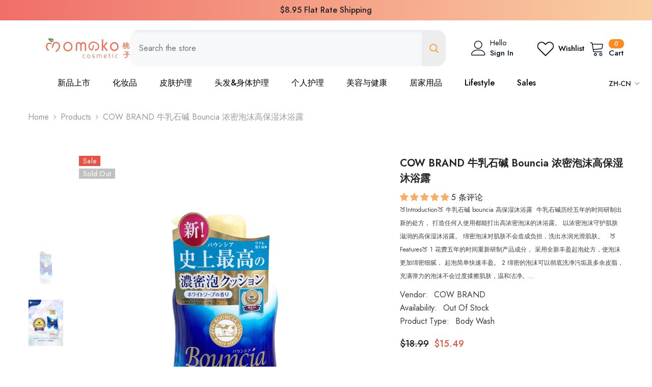

--- FILE ---
content_type: text/html; charset=utf-8
request_url: https://momokocosmetic.com.au/zh/products/bouncia-body-soap-white-soap-scent-with-pump
body_size: 79550
content:
<!doctype html><html class="no-js" lang="zh-CN">
    <head>
        <meta charset="utf-8">
        <meta http-equiv="X-UA-Compatible" content="IE=edge">
        <meta name="viewport" content="width=device-width,initial-scale=1">
        <meta name="theme-color" content="">
        <link rel="canonical" href="https://momokocosmetic.com.au/zh/products/bouncia-body-soap-white-soap-scent-with-pump">
        <link rel="canonical" href="https://momokocosmetic.com.au/zh/products/bouncia-body-soap-white-soap-scent-with-pump" canonical-shop-url="https://momokocosmetic.com.au/"><link rel="shortcut icon" href="//momokocosmetic.com.au/cdn/shop/files/favicon_32x32.png?v=1615824352" type="image/png"><link rel="preconnect" href="https://cdn.shopify.com" crossorigin>
        <title>COW BRAND 牛乳石碱 Bouncia 浓密泡沫高保湿沐浴露  &ndash; Momoko Cosmetics</title><meta name="description" content="🍑Introduction🍑 牛乳石碱 bouncia 高保湿沐浴露  牛乳石碱历经五年的时间研制出新的处方， 打造任何人使用都能打出高浓密泡沫的沐浴露。 以浓密泡沫守护肌肤滋润的高保湿沐浴露。 绵密泡沫对肌肤不会造成负担，洗出水润光滑肌肤。   🍑Features🍑 1 花费五年的时间重新研制产品成分， 采用全新丰盈起泡处方，使泡沫更加绵密细腻， 起泡简单快速丰盈。 2 绵密的泡沫可以彻底洗净污垢及多余皮脂， 充满弹力的泡沫不会过度揉擦肌肤，温和洁净。 3 添加了美肌成分透明质酸、胶原蛋白、乳木果油。 保持肌肤水润，使洗后的肌肤更加光滑。   🍑Net🍑 500ml   🍑How To Use🍑 洁肤后，取适量于沐浴花上，打出丰富">

<meta property="og:site_name" content="Momoko Cosmetics">
<meta property="og:url" content="https://momokocosmetic.com.au/zh/products/bouncia-body-soap-white-soap-scent-with-pump">
<meta property="og:title" content="COW BRAND 牛乳石碱 Bouncia 浓密泡沫高保湿沐浴露">
<meta property="og:type" content="product">
<meta property="og:description" content="🍑Introduction🍑 牛乳石碱 bouncia 高保湿沐浴露  牛乳石碱历经五年的时间研制出新的处方， 打造任何人使用都能打出高浓密泡沫的沐浴露。 以浓密泡沫守护肌肤滋润的高保湿沐浴露。 绵密泡沫对肌肤不会造成负担，洗出水润光滑肌肤。   🍑Features🍑 1 花费五年的时间重新研制产品成分， 采用全新丰盈起泡处方，使泡沫更加绵密细腻， 起泡简单快速丰盈。 2 绵密的泡沫可以彻底洗净污垢及多余皮脂， 充满弹力的泡沫不会过度揉擦肌肤，温和洁净。 3 添加了美肌成分透明质酸、胶原蛋白、乳木果油。 保持肌肤水润，使洗后的肌肤更加光滑。   🍑Net🍑 500ml   🍑How To Use🍑 洁肤后，取适量于沐浴花上，打出丰富"><meta property="og:image" content="http://momokocosmetic.com.au/cdn/shop/products/BounciaBodySoapWhiteSoapScent500mlf_700x_67a4c9d2-f56b-4801-b18e-064b1bddc96e.webp?v=1680261033">
  <meta property="og:image:secure_url" content="https://momokocosmetic.com.au/cdn/shop/products/BounciaBodySoapWhiteSoapScent500mlf_700x_67a4c9d2-f56b-4801-b18e-064b1bddc96e.webp?v=1680261033">
  <meta property="og:image:width" content="700">
  <meta property="og:image:height" content="700"><meta property="og:price:amount" content="15.49">
  <meta property="og:price:currency" content="AUD"><meta name="twitter:card" content="summary_large_image">
<meta name="twitter:title" content="COW BRAND 牛乳石碱 Bouncia 浓密泡沫高保湿沐浴露">
<meta name="twitter:description" content="🍑Introduction🍑 牛乳石碱 bouncia 高保湿沐浴露  牛乳石碱历经五年的时间研制出新的处方， 打造任何人使用都能打出高浓密泡沫的沐浴露。 以浓密泡沫守护肌肤滋润的高保湿沐浴露。 绵密泡沫对肌肤不会造成负担，洗出水润光滑肌肤。   🍑Features🍑 1 花费五年的时间重新研制产品成分， 采用全新丰盈起泡处方，使泡沫更加绵密细腻， 起泡简单快速丰盈。 2 绵密的泡沫可以彻底洗净污垢及多余皮脂， 充满弹力的泡沫不会过度揉擦肌肤，温和洁净。 3 添加了美肌成分透明质酸、胶原蛋白、乳木果油。 保持肌肤水润，使洗后的肌肤更加光滑。   🍑Net🍑 500ml   🍑How To Use🍑 洁肤后，取适量于沐浴花上，打出丰富">

        <script>window.performance && window.performance.mark && window.performance.mark('shopify.content_for_header.start');</script><meta name="google-site-verification" content="K5ntOUuSH2TfnRT5Z0q_NWriJB51N9NqJzBKupPvbcc">
<meta name="google-site-verification" content="K5ntOUuSH2TfnRT5Z0q_NWriJB51N9NqJzBKupPvbcc">
<meta id="shopify-digital-wallet" name="shopify-digital-wallet" content="/52907606194/digital_wallets/dialog">
<meta name="shopify-checkout-api-token" content="888393a5d04db63a21b53b29329cb1c5">
<link rel="alternate" hreflang="x-default" href="https://momokocosmetic.com.au/products/bouncia-body-soap-white-soap-scent-with-pump">
<link rel="alternate" hreflang="en" href="https://momokocosmetic.com.au/products/bouncia-body-soap-white-soap-scent-with-pump">
<link rel="alternate" hreflang="zh-Hans" href="https://momokocosmetic.com.au/zh/products/bouncia-body-soap-white-soap-scent-with-pump">
<link rel="alternate" hreflang="zh-Hans-AC" href="https://momokocosmetic.com.au/zh/products/bouncia-body-soap-white-soap-scent-with-pump">
<link rel="alternate" hreflang="zh-Hans-AD" href="https://momokocosmetic.com.au/zh/products/bouncia-body-soap-white-soap-scent-with-pump">
<link rel="alternate" hreflang="zh-Hans-AE" href="https://momokocosmetic.com.au/zh/products/bouncia-body-soap-white-soap-scent-with-pump">
<link rel="alternate" hreflang="zh-Hans-AF" href="https://momokocosmetic.com.au/zh/products/bouncia-body-soap-white-soap-scent-with-pump">
<link rel="alternate" hreflang="zh-Hans-AG" href="https://momokocosmetic.com.au/zh/products/bouncia-body-soap-white-soap-scent-with-pump">
<link rel="alternate" hreflang="zh-Hans-AI" href="https://momokocosmetic.com.au/zh/products/bouncia-body-soap-white-soap-scent-with-pump">
<link rel="alternate" hreflang="zh-Hans-AL" href="https://momokocosmetic.com.au/zh/products/bouncia-body-soap-white-soap-scent-with-pump">
<link rel="alternate" hreflang="zh-Hans-AM" href="https://momokocosmetic.com.au/zh/products/bouncia-body-soap-white-soap-scent-with-pump">
<link rel="alternate" hreflang="zh-Hans-AO" href="https://momokocosmetic.com.au/zh/products/bouncia-body-soap-white-soap-scent-with-pump">
<link rel="alternate" hreflang="zh-Hans-AR" href="https://momokocosmetic.com.au/zh/products/bouncia-body-soap-white-soap-scent-with-pump">
<link rel="alternate" hreflang="zh-Hans-AT" href="https://momokocosmetic.com.au/zh/products/bouncia-body-soap-white-soap-scent-with-pump">
<link rel="alternate" hreflang="zh-Hans-AU" href="https://momokocosmetic.com.au/zh/products/bouncia-body-soap-white-soap-scent-with-pump">
<link rel="alternate" hreflang="zh-Hans-AW" href="https://momokocosmetic.com.au/zh/products/bouncia-body-soap-white-soap-scent-with-pump">
<link rel="alternate" hreflang="zh-Hans-AX" href="https://momokocosmetic.com.au/zh/products/bouncia-body-soap-white-soap-scent-with-pump">
<link rel="alternate" hreflang="zh-Hans-AZ" href="https://momokocosmetic.com.au/zh/products/bouncia-body-soap-white-soap-scent-with-pump">
<link rel="alternate" hreflang="zh-Hans-BA" href="https://momokocosmetic.com.au/zh/products/bouncia-body-soap-white-soap-scent-with-pump">
<link rel="alternate" hreflang="zh-Hans-BB" href="https://momokocosmetic.com.au/zh/products/bouncia-body-soap-white-soap-scent-with-pump">
<link rel="alternate" hreflang="zh-Hans-BD" href="https://momokocosmetic.com.au/zh/products/bouncia-body-soap-white-soap-scent-with-pump">
<link rel="alternate" hreflang="zh-Hans-BE" href="https://momokocosmetic.com.au/zh/products/bouncia-body-soap-white-soap-scent-with-pump">
<link rel="alternate" hreflang="zh-Hans-BF" href="https://momokocosmetic.com.au/zh/products/bouncia-body-soap-white-soap-scent-with-pump">
<link rel="alternate" hreflang="zh-Hans-BG" href="https://momokocosmetic.com.au/zh/products/bouncia-body-soap-white-soap-scent-with-pump">
<link rel="alternate" hreflang="zh-Hans-BH" href="https://momokocosmetic.com.au/zh/products/bouncia-body-soap-white-soap-scent-with-pump">
<link rel="alternate" hreflang="zh-Hans-BI" href="https://momokocosmetic.com.au/zh/products/bouncia-body-soap-white-soap-scent-with-pump">
<link rel="alternate" hreflang="zh-Hans-BJ" href="https://momokocosmetic.com.au/zh/products/bouncia-body-soap-white-soap-scent-with-pump">
<link rel="alternate" hreflang="zh-Hans-BL" href="https://momokocosmetic.com.au/zh/products/bouncia-body-soap-white-soap-scent-with-pump">
<link rel="alternate" hreflang="zh-Hans-BM" href="https://momokocosmetic.com.au/zh/products/bouncia-body-soap-white-soap-scent-with-pump">
<link rel="alternate" hreflang="zh-Hans-BN" href="https://momokocosmetic.com.au/zh/products/bouncia-body-soap-white-soap-scent-with-pump">
<link rel="alternate" hreflang="zh-Hans-BO" href="https://momokocosmetic.com.au/zh/products/bouncia-body-soap-white-soap-scent-with-pump">
<link rel="alternate" hreflang="zh-Hans-BQ" href="https://momokocosmetic.com.au/zh/products/bouncia-body-soap-white-soap-scent-with-pump">
<link rel="alternate" hreflang="zh-Hans-BR" href="https://momokocosmetic.com.au/zh/products/bouncia-body-soap-white-soap-scent-with-pump">
<link rel="alternate" hreflang="zh-Hans-BS" href="https://momokocosmetic.com.au/zh/products/bouncia-body-soap-white-soap-scent-with-pump">
<link rel="alternate" hreflang="zh-Hans-BT" href="https://momokocosmetic.com.au/zh/products/bouncia-body-soap-white-soap-scent-with-pump">
<link rel="alternate" hreflang="zh-Hans-BW" href="https://momokocosmetic.com.au/zh/products/bouncia-body-soap-white-soap-scent-with-pump">
<link rel="alternate" hreflang="zh-Hans-BY" href="https://momokocosmetic.com.au/zh/products/bouncia-body-soap-white-soap-scent-with-pump">
<link rel="alternate" hreflang="zh-Hans-BZ" href="https://momokocosmetic.com.au/zh/products/bouncia-body-soap-white-soap-scent-with-pump">
<link rel="alternate" hreflang="zh-Hans-CA" href="https://momokocosmetic.com.au/zh/products/bouncia-body-soap-white-soap-scent-with-pump">
<link rel="alternate" hreflang="zh-Hans-CC" href="https://momokocosmetic.com.au/zh/products/bouncia-body-soap-white-soap-scent-with-pump">
<link rel="alternate" hreflang="zh-Hans-CD" href="https://momokocosmetic.com.au/zh/products/bouncia-body-soap-white-soap-scent-with-pump">
<link rel="alternate" hreflang="zh-Hans-CF" href="https://momokocosmetic.com.au/zh/products/bouncia-body-soap-white-soap-scent-with-pump">
<link rel="alternate" hreflang="zh-Hans-CG" href="https://momokocosmetic.com.au/zh/products/bouncia-body-soap-white-soap-scent-with-pump">
<link rel="alternate" hreflang="zh-Hans-CH" href="https://momokocosmetic.com.au/zh/products/bouncia-body-soap-white-soap-scent-with-pump">
<link rel="alternate" hreflang="zh-Hans-CI" href="https://momokocosmetic.com.au/zh/products/bouncia-body-soap-white-soap-scent-with-pump">
<link rel="alternate" hreflang="zh-Hans-CK" href="https://momokocosmetic.com.au/zh/products/bouncia-body-soap-white-soap-scent-with-pump">
<link rel="alternate" hreflang="zh-Hans-CL" href="https://momokocosmetic.com.au/zh/products/bouncia-body-soap-white-soap-scent-with-pump">
<link rel="alternate" hreflang="zh-Hans-CM" href="https://momokocosmetic.com.au/zh/products/bouncia-body-soap-white-soap-scent-with-pump">
<link rel="alternate" hreflang="zh-Hans-CN" href="https://momokocosmetic.com.au/zh/products/bouncia-body-soap-white-soap-scent-with-pump">
<link rel="alternate" hreflang="zh-Hans-CO" href="https://momokocosmetic.com.au/zh/products/bouncia-body-soap-white-soap-scent-with-pump">
<link rel="alternate" hreflang="zh-Hans-CR" href="https://momokocosmetic.com.au/zh/products/bouncia-body-soap-white-soap-scent-with-pump">
<link rel="alternate" hreflang="zh-Hans-CV" href="https://momokocosmetic.com.au/zh/products/bouncia-body-soap-white-soap-scent-with-pump">
<link rel="alternate" hreflang="zh-Hans-CW" href="https://momokocosmetic.com.au/zh/products/bouncia-body-soap-white-soap-scent-with-pump">
<link rel="alternate" hreflang="zh-Hans-CX" href="https://momokocosmetic.com.au/zh/products/bouncia-body-soap-white-soap-scent-with-pump">
<link rel="alternate" hreflang="zh-Hans-CY" href="https://momokocosmetic.com.au/zh/products/bouncia-body-soap-white-soap-scent-with-pump">
<link rel="alternate" hreflang="zh-Hans-CZ" href="https://momokocosmetic.com.au/zh/products/bouncia-body-soap-white-soap-scent-with-pump">
<link rel="alternate" hreflang="zh-Hans-DE" href="https://momokocosmetic.com.au/zh/products/bouncia-body-soap-white-soap-scent-with-pump">
<link rel="alternate" hreflang="zh-Hans-DJ" href="https://momokocosmetic.com.au/zh/products/bouncia-body-soap-white-soap-scent-with-pump">
<link rel="alternate" hreflang="zh-Hans-DK" href="https://momokocosmetic.com.au/zh/products/bouncia-body-soap-white-soap-scent-with-pump">
<link rel="alternate" hreflang="zh-Hans-DM" href="https://momokocosmetic.com.au/zh/products/bouncia-body-soap-white-soap-scent-with-pump">
<link rel="alternate" hreflang="zh-Hans-DO" href="https://momokocosmetic.com.au/zh/products/bouncia-body-soap-white-soap-scent-with-pump">
<link rel="alternate" hreflang="zh-Hans-DZ" href="https://momokocosmetic.com.au/zh/products/bouncia-body-soap-white-soap-scent-with-pump">
<link rel="alternate" hreflang="zh-Hans-EC" href="https://momokocosmetic.com.au/zh/products/bouncia-body-soap-white-soap-scent-with-pump">
<link rel="alternate" hreflang="zh-Hans-EE" href="https://momokocosmetic.com.au/zh/products/bouncia-body-soap-white-soap-scent-with-pump">
<link rel="alternate" hreflang="zh-Hans-EG" href="https://momokocosmetic.com.au/zh/products/bouncia-body-soap-white-soap-scent-with-pump">
<link rel="alternate" hreflang="zh-Hans-EH" href="https://momokocosmetic.com.au/zh/products/bouncia-body-soap-white-soap-scent-with-pump">
<link rel="alternate" hreflang="zh-Hans-ER" href="https://momokocosmetic.com.au/zh/products/bouncia-body-soap-white-soap-scent-with-pump">
<link rel="alternate" hreflang="zh-Hans-ES" href="https://momokocosmetic.com.au/zh/products/bouncia-body-soap-white-soap-scent-with-pump">
<link rel="alternate" hreflang="zh-Hans-ET" href="https://momokocosmetic.com.au/zh/products/bouncia-body-soap-white-soap-scent-with-pump">
<link rel="alternate" hreflang="zh-Hans-FI" href="https://momokocosmetic.com.au/zh/products/bouncia-body-soap-white-soap-scent-with-pump">
<link rel="alternate" hreflang="zh-Hans-FJ" href="https://momokocosmetic.com.au/zh/products/bouncia-body-soap-white-soap-scent-with-pump">
<link rel="alternate" hreflang="zh-Hans-FK" href="https://momokocosmetic.com.au/zh/products/bouncia-body-soap-white-soap-scent-with-pump">
<link rel="alternate" hreflang="zh-Hans-FO" href="https://momokocosmetic.com.au/zh/products/bouncia-body-soap-white-soap-scent-with-pump">
<link rel="alternate" hreflang="zh-Hans-FR" href="https://momokocosmetic.com.au/zh/products/bouncia-body-soap-white-soap-scent-with-pump">
<link rel="alternate" hreflang="zh-Hans-GA" href="https://momokocosmetic.com.au/zh/products/bouncia-body-soap-white-soap-scent-with-pump">
<link rel="alternate" hreflang="zh-Hans-GB" href="https://momokocosmetic.com.au/zh/products/bouncia-body-soap-white-soap-scent-with-pump">
<link rel="alternate" hreflang="zh-Hans-GD" href="https://momokocosmetic.com.au/zh/products/bouncia-body-soap-white-soap-scent-with-pump">
<link rel="alternate" hreflang="zh-Hans-GE" href="https://momokocosmetic.com.au/zh/products/bouncia-body-soap-white-soap-scent-with-pump">
<link rel="alternate" hreflang="zh-Hans-GF" href="https://momokocosmetic.com.au/zh/products/bouncia-body-soap-white-soap-scent-with-pump">
<link rel="alternate" hreflang="zh-Hans-GG" href="https://momokocosmetic.com.au/zh/products/bouncia-body-soap-white-soap-scent-with-pump">
<link rel="alternate" hreflang="zh-Hans-GH" href="https://momokocosmetic.com.au/zh/products/bouncia-body-soap-white-soap-scent-with-pump">
<link rel="alternate" hreflang="zh-Hans-GI" href="https://momokocosmetic.com.au/zh/products/bouncia-body-soap-white-soap-scent-with-pump">
<link rel="alternate" hreflang="zh-Hans-GL" href="https://momokocosmetic.com.au/zh/products/bouncia-body-soap-white-soap-scent-with-pump">
<link rel="alternate" hreflang="zh-Hans-GM" href="https://momokocosmetic.com.au/zh/products/bouncia-body-soap-white-soap-scent-with-pump">
<link rel="alternate" hreflang="zh-Hans-GN" href="https://momokocosmetic.com.au/zh/products/bouncia-body-soap-white-soap-scent-with-pump">
<link rel="alternate" hreflang="zh-Hans-GP" href="https://momokocosmetic.com.au/zh/products/bouncia-body-soap-white-soap-scent-with-pump">
<link rel="alternate" hreflang="zh-Hans-GQ" href="https://momokocosmetic.com.au/zh/products/bouncia-body-soap-white-soap-scent-with-pump">
<link rel="alternate" hreflang="zh-Hans-GR" href="https://momokocosmetic.com.au/zh/products/bouncia-body-soap-white-soap-scent-with-pump">
<link rel="alternate" hreflang="zh-Hans-GS" href="https://momokocosmetic.com.au/zh/products/bouncia-body-soap-white-soap-scent-with-pump">
<link rel="alternate" hreflang="zh-Hans-GT" href="https://momokocosmetic.com.au/zh/products/bouncia-body-soap-white-soap-scent-with-pump">
<link rel="alternate" hreflang="zh-Hans-GW" href="https://momokocosmetic.com.au/zh/products/bouncia-body-soap-white-soap-scent-with-pump">
<link rel="alternate" hreflang="zh-Hans-GY" href="https://momokocosmetic.com.au/zh/products/bouncia-body-soap-white-soap-scent-with-pump">
<link rel="alternate" hreflang="zh-Hans-HK" href="https://momokocosmetic.com.au/zh/products/bouncia-body-soap-white-soap-scent-with-pump">
<link rel="alternate" hreflang="zh-Hans-HN" href="https://momokocosmetic.com.au/zh/products/bouncia-body-soap-white-soap-scent-with-pump">
<link rel="alternate" hreflang="zh-Hans-HR" href="https://momokocosmetic.com.au/zh/products/bouncia-body-soap-white-soap-scent-with-pump">
<link rel="alternate" hreflang="zh-Hans-HT" href="https://momokocosmetic.com.au/zh/products/bouncia-body-soap-white-soap-scent-with-pump">
<link rel="alternate" hreflang="zh-Hans-HU" href="https://momokocosmetic.com.au/zh/products/bouncia-body-soap-white-soap-scent-with-pump">
<link rel="alternate" hreflang="zh-Hans-ID" href="https://momokocosmetic.com.au/zh/products/bouncia-body-soap-white-soap-scent-with-pump">
<link rel="alternate" hreflang="zh-Hans-IE" href="https://momokocosmetic.com.au/zh/products/bouncia-body-soap-white-soap-scent-with-pump">
<link rel="alternate" hreflang="zh-Hans-IL" href="https://momokocosmetic.com.au/zh/products/bouncia-body-soap-white-soap-scent-with-pump">
<link rel="alternate" hreflang="zh-Hans-IM" href="https://momokocosmetic.com.au/zh/products/bouncia-body-soap-white-soap-scent-with-pump">
<link rel="alternate" hreflang="zh-Hans-IN" href="https://momokocosmetic.com.au/zh/products/bouncia-body-soap-white-soap-scent-with-pump">
<link rel="alternate" hreflang="zh-Hans-IO" href="https://momokocosmetic.com.au/zh/products/bouncia-body-soap-white-soap-scent-with-pump">
<link rel="alternate" hreflang="zh-Hans-IQ" href="https://momokocosmetic.com.au/zh/products/bouncia-body-soap-white-soap-scent-with-pump">
<link rel="alternate" hreflang="zh-Hans-IS" href="https://momokocosmetic.com.au/zh/products/bouncia-body-soap-white-soap-scent-with-pump">
<link rel="alternate" hreflang="zh-Hans-IT" href="https://momokocosmetic.com.au/zh/products/bouncia-body-soap-white-soap-scent-with-pump">
<link rel="alternate" hreflang="zh-Hans-JE" href="https://momokocosmetic.com.au/zh/products/bouncia-body-soap-white-soap-scent-with-pump">
<link rel="alternate" hreflang="zh-Hans-JM" href="https://momokocosmetic.com.au/zh/products/bouncia-body-soap-white-soap-scent-with-pump">
<link rel="alternate" hreflang="zh-Hans-JO" href="https://momokocosmetic.com.au/zh/products/bouncia-body-soap-white-soap-scent-with-pump">
<link rel="alternate" hreflang="zh-Hans-JP" href="https://momokocosmetic.com.au/zh/products/bouncia-body-soap-white-soap-scent-with-pump">
<link rel="alternate" hreflang="zh-Hans-KE" href="https://momokocosmetic.com.au/zh/products/bouncia-body-soap-white-soap-scent-with-pump">
<link rel="alternate" hreflang="zh-Hans-KG" href="https://momokocosmetic.com.au/zh/products/bouncia-body-soap-white-soap-scent-with-pump">
<link rel="alternate" hreflang="zh-Hans-KH" href="https://momokocosmetic.com.au/zh/products/bouncia-body-soap-white-soap-scent-with-pump">
<link rel="alternate" hreflang="zh-Hans-KI" href="https://momokocosmetic.com.au/zh/products/bouncia-body-soap-white-soap-scent-with-pump">
<link rel="alternate" hreflang="zh-Hans-KM" href="https://momokocosmetic.com.au/zh/products/bouncia-body-soap-white-soap-scent-with-pump">
<link rel="alternate" hreflang="zh-Hans-KN" href="https://momokocosmetic.com.au/zh/products/bouncia-body-soap-white-soap-scent-with-pump">
<link rel="alternate" hreflang="zh-Hans-KR" href="https://momokocosmetic.com.au/zh/products/bouncia-body-soap-white-soap-scent-with-pump">
<link rel="alternate" hreflang="zh-Hans-KW" href="https://momokocosmetic.com.au/zh/products/bouncia-body-soap-white-soap-scent-with-pump">
<link rel="alternate" hreflang="zh-Hans-KY" href="https://momokocosmetic.com.au/zh/products/bouncia-body-soap-white-soap-scent-with-pump">
<link rel="alternate" hreflang="zh-Hans-KZ" href="https://momokocosmetic.com.au/zh/products/bouncia-body-soap-white-soap-scent-with-pump">
<link rel="alternate" hreflang="zh-Hans-LA" href="https://momokocosmetic.com.au/zh/products/bouncia-body-soap-white-soap-scent-with-pump">
<link rel="alternate" hreflang="zh-Hans-LB" href="https://momokocosmetic.com.au/zh/products/bouncia-body-soap-white-soap-scent-with-pump">
<link rel="alternate" hreflang="zh-Hans-LC" href="https://momokocosmetic.com.au/zh/products/bouncia-body-soap-white-soap-scent-with-pump">
<link rel="alternate" hreflang="zh-Hans-LI" href="https://momokocosmetic.com.au/zh/products/bouncia-body-soap-white-soap-scent-with-pump">
<link rel="alternate" hreflang="zh-Hans-LK" href="https://momokocosmetic.com.au/zh/products/bouncia-body-soap-white-soap-scent-with-pump">
<link rel="alternate" hreflang="zh-Hans-LR" href="https://momokocosmetic.com.au/zh/products/bouncia-body-soap-white-soap-scent-with-pump">
<link rel="alternate" hreflang="zh-Hans-LS" href="https://momokocosmetic.com.au/zh/products/bouncia-body-soap-white-soap-scent-with-pump">
<link rel="alternate" hreflang="zh-Hans-LT" href="https://momokocosmetic.com.au/zh/products/bouncia-body-soap-white-soap-scent-with-pump">
<link rel="alternate" hreflang="zh-Hans-LU" href="https://momokocosmetic.com.au/zh/products/bouncia-body-soap-white-soap-scent-with-pump">
<link rel="alternate" hreflang="zh-Hans-LV" href="https://momokocosmetic.com.au/zh/products/bouncia-body-soap-white-soap-scent-with-pump">
<link rel="alternate" hreflang="zh-Hans-LY" href="https://momokocosmetic.com.au/zh/products/bouncia-body-soap-white-soap-scent-with-pump">
<link rel="alternate" hreflang="zh-Hans-MA" href="https://momokocosmetic.com.au/zh/products/bouncia-body-soap-white-soap-scent-with-pump">
<link rel="alternate" hreflang="zh-Hans-MC" href="https://momokocosmetic.com.au/zh/products/bouncia-body-soap-white-soap-scent-with-pump">
<link rel="alternate" hreflang="zh-Hans-MD" href="https://momokocosmetic.com.au/zh/products/bouncia-body-soap-white-soap-scent-with-pump">
<link rel="alternate" hreflang="zh-Hans-ME" href="https://momokocosmetic.com.au/zh/products/bouncia-body-soap-white-soap-scent-with-pump">
<link rel="alternate" hreflang="zh-Hans-MF" href="https://momokocosmetic.com.au/zh/products/bouncia-body-soap-white-soap-scent-with-pump">
<link rel="alternate" hreflang="zh-Hans-MG" href="https://momokocosmetic.com.au/zh/products/bouncia-body-soap-white-soap-scent-with-pump">
<link rel="alternate" hreflang="zh-Hans-MK" href="https://momokocosmetic.com.au/zh/products/bouncia-body-soap-white-soap-scent-with-pump">
<link rel="alternate" hreflang="zh-Hans-ML" href="https://momokocosmetic.com.au/zh/products/bouncia-body-soap-white-soap-scent-with-pump">
<link rel="alternate" hreflang="zh-Hans-MM" href="https://momokocosmetic.com.au/zh/products/bouncia-body-soap-white-soap-scent-with-pump">
<link rel="alternate" hreflang="zh-Hans-MN" href="https://momokocosmetic.com.au/zh/products/bouncia-body-soap-white-soap-scent-with-pump">
<link rel="alternate" hreflang="zh-Hans-MO" href="https://momokocosmetic.com.au/zh/products/bouncia-body-soap-white-soap-scent-with-pump">
<link rel="alternate" hreflang="zh-Hans-MQ" href="https://momokocosmetic.com.au/zh/products/bouncia-body-soap-white-soap-scent-with-pump">
<link rel="alternate" hreflang="zh-Hans-MR" href="https://momokocosmetic.com.au/zh/products/bouncia-body-soap-white-soap-scent-with-pump">
<link rel="alternate" hreflang="zh-Hans-MS" href="https://momokocosmetic.com.au/zh/products/bouncia-body-soap-white-soap-scent-with-pump">
<link rel="alternate" hreflang="zh-Hans-MT" href="https://momokocosmetic.com.au/zh/products/bouncia-body-soap-white-soap-scent-with-pump">
<link rel="alternate" hreflang="zh-Hans-MU" href="https://momokocosmetic.com.au/zh/products/bouncia-body-soap-white-soap-scent-with-pump">
<link rel="alternate" hreflang="zh-Hans-MV" href="https://momokocosmetic.com.au/zh/products/bouncia-body-soap-white-soap-scent-with-pump">
<link rel="alternate" hreflang="zh-Hans-MW" href="https://momokocosmetic.com.au/zh/products/bouncia-body-soap-white-soap-scent-with-pump">
<link rel="alternate" hreflang="zh-Hans-MX" href="https://momokocosmetic.com.au/zh/products/bouncia-body-soap-white-soap-scent-with-pump">
<link rel="alternate" hreflang="zh-Hans-MY" href="https://momokocosmetic.com.au/zh/products/bouncia-body-soap-white-soap-scent-with-pump">
<link rel="alternate" hreflang="zh-Hans-MZ" href="https://momokocosmetic.com.au/zh/products/bouncia-body-soap-white-soap-scent-with-pump">
<link rel="alternate" hreflang="zh-Hans-NA" href="https://momokocosmetic.com.au/zh/products/bouncia-body-soap-white-soap-scent-with-pump">
<link rel="alternate" hreflang="zh-Hans-NC" href="https://momokocosmetic.com.au/zh/products/bouncia-body-soap-white-soap-scent-with-pump">
<link rel="alternate" hreflang="zh-Hans-NE" href="https://momokocosmetic.com.au/zh/products/bouncia-body-soap-white-soap-scent-with-pump">
<link rel="alternate" hreflang="zh-Hans-NF" href="https://momokocosmetic.com.au/zh/products/bouncia-body-soap-white-soap-scent-with-pump">
<link rel="alternate" hreflang="zh-Hans-NG" href="https://momokocosmetic.com.au/zh/products/bouncia-body-soap-white-soap-scent-with-pump">
<link rel="alternate" hreflang="zh-Hans-NI" href="https://momokocosmetic.com.au/zh/products/bouncia-body-soap-white-soap-scent-with-pump">
<link rel="alternate" hreflang="zh-Hans-NL" href="https://momokocosmetic.com.au/zh/products/bouncia-body-soap-white-soap-scent-with-pump">
<link rel="alternate" hreflang="zh-Hans-NO" href="https://momokocosmetic.com.au/zh/products/bouncia-body-soap-white-soap-scent-with-pump">
<link rel="alternate" hreflang="zh-Hans-NP" href="https://momokocosmetic.com.au/zh/products/bouncia-body-soap-white-soap-scent-with-pump">
<link rel="alternate" hreflang="zh-Hans-NR" href="https://momokocosmetic.com.au/zh/products/bouncia-body-soap-white-soap-scent-with-pump">
<link rel="alternate" hreflang="zh-Hans-NU" href="https://momokocosmetic.com.au/zh/products/bouncia-body-soap-white-soap-scent-with-pump">
<link rel="alternate" hreflang="zh-Hans-NZ" href="https://momokocosmetic.com.au/zh/products/bouncia-body-soap-white-soap-scent-with-pump">
<link rel="alternate" hreflang="zh-Hans-OM" href="https://momokocosmetic.com.au/zh/products/bouncia-body-soap-white-soap-scent-with-pump">
<link rel="alternate" hreflang="zh-Hans-PA" href="https://momokocosmetic.com.au/zh/products/bouncia-body-soap-white-soap-scent-with-pump">
<link rel="alternate" hreflang="zh-Hans-PE" href="https://momokocosmetic.com.au/zh/products/bouncia-body-soap-white-soap-scent-with-pump">
<link rel="alternate" hreflang="zh-Hans-PF" href="https://momokocosmetic.com.au/zh/products/bouncia-body-soap-white-soap-scent-with-pump">
<link rel="alternate" hreflang="zh-Hans-PG" href="https://momokocosmetic.com.au/zh/products/bouncia-body-soap-white-soap-scent-with-pump">
<link rel="alternate" hreflang="zh-Hans-PH" href="https://momokocosmetic.com.au/zh/products/bouncia-body-soap-white-soap-scent-with-pump">
<link rel="alternate" hreflang="zh-Hans-PK" href="https://momokocosmetic.com.au/zh/products/bouncia-body-soap-white-soap-scent-with-pump">
<link rel="alternate" hreflang="zh-Hans-PL" href="https://momokocosmetic.com.au/zh/products/bouncia-body-soap-white-soap-scent-with-pump">
<link rel="alternate" hreflang="zh-Hans-PM" href="https://momokocosmetic.com.au/zh/products/bouncia-body-soap-white-soap-scent-with-pump">
<link rel="alternate" hreflang="zh-Hans-PN" href="https://momokocosmetic.com.au/zh/products/bouncia-body-soap-white-soap-scent-with-pump">
<link rel="alternate" hreflang="zh-Hans-PS" href="https://momokocosmetic.com.au/zh/products/bouncia-body-soap-white-soap-scent-with-pump">
<link rel="alternate" hreflang="zh-Hans-PT" href="https://momokocosmetic.com.au/zh/products/bouncia-body-soap-white-soap-scent-with-pump">
<link rel="alternate" hreflang="zh-Hans-PY" href="https://momokocosmetic.com.au/zh/products/bouncia-body-soap-white-soap-scent-with-pump">
<link rel="alternate" hreflang="zh-Hans-QA" href="https://momokocosmetic.com.au/zh/products/bouncia-body-soap-white-soap-scent-with-pump">
<link rel="alternate" hreflang="zh-Hans-RE" href="https://momokocosmetic.com.au/zh/products/bouncia-body-soap-white-soap-scent-with-pump">
<link rel="alternate" hreflang="zh-Hans-RO" href="https://momokocosmetic.com.au/zh/products/bouncia-body-soap-white-soap-scent-with-pump">
<link rel="alternate" hreflang="zh-Hans-RS" href="https://momokocosmetic.com.au/zh/products/bouncia-body-soap-white-soap-scent-with-pump">
<link rel="alternate" hreflang="zh-Hans-RU" href="https://momokocosmetic.com.au/zh/products/bouncia-body-soap-white-soap-scent-with-pump">
<link rel="alternate" hreflang="zh-Hans-RW" href="https://momokocosmetic.com.au/zh/products/bouncia-body-soap-white-soap-scent-with-pump">
<link rel="alternate" hreflang="zh-Hans-SA" href="https://momokocosmetic.com.au/zh/products/bouncia-body-soap-white-soap-scent-with-pump">
<link rel="alternate" hreflang="zh-Hans-SB" href="https://momokocosmetic.com.au/zh/products/bouncia-body-soap-white-soap-scent-with-pump">
<link rel="alternate" hreflang="zh-Hans-SC" href="https://momokocosmetic.com.au/zh/products/bouncia-body-soap-white-soap-scent-with-pump">
<link rel="alternate" hreflang="zh-Hans-SD" href="https://momokocosmetic.com.au/zh/products/bouncia-body-soap-white-soap-scent-with-pump">
<link rel="alternate" hreflang="zh-Hans-SE" href="https://momokocosmetic.com.au/zh/products/bouncia-body-soap-white-soap-scent-with-pump">
<link rel="alternate" hreflang="zh-Hans-SG" href="https://momokocosmetic.com.au/zh/products/bouncia-body-soap-white-soap-scent-with-pump">
<link rel="alternate" hreflang="zh-Hans-SH" href="https://momokocosmetic.com.au/zh/products/bouncia-body-soap-white-soap-scent-with-pump">
<link rel="alternate" hreflang="zh-Hans-SI" href="https://momokocosmetic.com.au/zh/products/bouncia-body-soap-white-soap-scent-with-pump">
<link rel="alternate" hreflang="zh-Hans-SJ" href="https://momokocosmetic.com.au/zh/products/bouncia-body-soap-white-soap-scent-with-pump">
<link rel="alternate" hreflang="zh-Hans-SK" href="https://momokocosmetic.com.au/zh/products/bouncia-body-soap-white-soap-scent-with-pump">
<link rel="alternate" hreflang="zh-Hans-SL" href="https://momokocosmetic.com.au/zh/products/bouncia-body-soap-white-soap-scent-with-pump">
<link rel="alternate" hreflang="zh-Hans-SM" href="https://momokocosmetic.com.au/zh/products/bouncia-body-soap-white-soap-scent-with-pump">
<link rel="alternate" hreflang="zh-Hans-SN" href="https://momokocosmetic.com.au/zh/products/bouncia-body-soap-white-soap-scent-with-pump">
<link rel="alternate" hreflang="zh-Hans-SO" href="https://momokocosmetic.com.au/zh/products/bouncia-body-soap-white-soap-scent-with-pump">
<link rel="alternate" hreflang="zh-Hans-SR" href="https://momokocosmetic.com.au/zh/products/bouncia-body-soap-white-soap-scent-with-pump">
<link rel="alternate" hreflang="zh-Hans-SS" href="https://momokocosmetic.com.au/zh/products/bouncia-body-soap-white-soap-scent-with-pump">
<link rel="alternate" hreflang="zh-Hans-ST" href="https://momokocosmetic.com.au/zh/products/bouncia-body-soap-white-soap-scent-with-pump">
<link rel="alternate" hreflang="zh-Hans-SV" href="https://momokocosmetic.com.au/zh/products/bouncia-body-soap-white-soap-scent-with-pump">
<link rel="alternate" hreflang="zh-Hans-SX" href="https://momokocosmetic.com.au/zh/products/bouncia-body-soap-white-soap-scent-with-pump">
<link rel="alternate" hreflang="zh-Hans-SZ" href="https://momokocosmetic.com.au/zh/products/bouncia-body-soap-white-soap-scent-with-pump">
<link rel="alternate" hreflang="zh-Hans-TA" href="https://momokocosmetic.com.au/zh/products/bouncia-body-soap-white-soap-scent-with-pump">
<link rel="alternate" hreflang="zh-Hans-TC" href="https://momokocosmetic.com.au/zh/products/bouncia-body-soap-white-soap-scent-with-pump">
<link rel="alternate" hreflang="zh-Hans-TD" href="https://momokocosmetic.com.au/zh/products/bouncia-body-soap-white-soap-scent-with-pump">
<link rel="alternate" hreflang="zh-Hans-TF" href="https://momokocosmetic.com.au/zh/products/bouncia-body-soap-white-soap-scent-with-pump">
<link rel="alternate" hreflang="zh-Hans-TG" href="https://momokocosmetic.com.au/zh/products/bouncia-body-soap-white-soap-scent-with-pump">
<link rel="alternate" hreflang="zh-Hans-TH" href="https://momokocosmetic.com.au/zh/products/bouncia-body-soap-white-soap-scent-with-pump">
<link rel="alternate" hreflang="zh-Hans-TJ" href="https://momokocosmetic.com.au/zh/products/bouncia-body-soap-white-soap-scent-with-pump">
<link rel="alternate" hreflang="zh-Hans-TK" href="https://momokocosmetic.com.au/zh/products/bouncia-body-soap-white-soap-scent-with-pump">
<link rel="alternate" hreflang="zh-Hans-TL" href="https://momokocosmetic.com.au/zh/products/bouncia-body-soap-white-soap-scent-with-pump">
<link rel="alternate" hreflang="zh-Hans-TM" href="https://momokocosmetic.com.au/zh/products/bouncia-body-soap-white-soap-scent-with-pump">
<link rel="alternate" hreflang="zh-Hans-TN" href="https://momokocosmetic.com.au/zh/products/bouncia-body-soap-white-soap-scent-with-pump">
<link rel="alternate" hreflang="zh-Hans-TO" href="https://momokocosmetic.com.au/zh/products/bouncia-body-soap-white-soap-scent-with-pump">
<link rel="alternate" hreflang="zh-Hans-TR" href="https://momokocosmetic.com.au/zh/products/bouncia-body-soap-white-soap-scent-with-pump">
<link rel="alternate" hreflang="zh-Hans-TT" href="https://momokocosmetic.com.au/zh/products/bouncia-body-soap-white-soap-scent-with-pump">
<link rel="alternate" hreflang="zh-Hans-TV" href="https://momokocosmetic.com.au/zh/products/bouncia-body-soap-white-soap-scent-with-pump">
<link rel="alternate" hreflang="zh-Hans-TW" href="https://momokocosmetic.com.au/zh/products/bouncia-body-soap-white-soap-scent-with-pump">
<link rel="alternate" hreflang="zh-Hans-TZ" href="https://momokocosmetic.com.au/zh/products/bouncia-body-soap-white-soap-scent-with-pump">
<link rel="alternate" hreflang="zh-Hans-UA" href="https://momokocosmetic.com.au/zh/products/bouncia-body-soap-white-soap-scent-with-pump">
<link rel="alternate" hreflang="zh-Hans-UG" href="https://momokocosmetic.com.au/zh/products/bouncia-body-soap-white-soap-scent-with-pump">
<link rel="alternate" hreflang="zh-Hans-UM" href="https://momokocosmetic.com.au/zh/products/bouncia-body-soap-white-soap-scent-with-pump">
<link rel="alternate" hreflang="zh-Hans-US" href="https://momokocosmetic.com.au/zh/products/bouncia-body-soap-white-soap-scent-with-pump">
<link rel="alternate" hreflang="zh-Hans-UY" href="https://momokocosmetic.com.au/zh/products/bouncia-body-soap-white-soap-scent-with-pump">
<link rel="alternate" hreflang="zh-Hans-UZ" href="https://momokocosmetic.com.au/zh/products/bouncia-body-soap-white-soap-scent-with-pump">
<link rel="alternate" hreflang="zh-Hans-VA" href="https://momokocosmetic.com.au/zh/products/bouncia-body-soap-white-soap-scent-with-pump">
<link rel="alternate" hreflang="zh-Hans-VC" href="https://momokocosmetic.com.au/zh/products/bouncia-body-soap-white-soap-scent-with-pump">
<link rel="alternate" hreflang="zh-Hans-VE" href="https://momokocosmetic.com.au/zh/products/bouncia-body-soap-white-soap-scent-with-pump">
<link rel="alternate" hreflang="zh-Hans-VG" href="https://momokocosmetic.com.au/zh/products/bouncia-body-soap-white-soap-scent-with-pump">
<link rel="alternate" hreflang="zh-Hans-VN" href="https://momokocosmetic.com.au/zh/products/bouncia-body-soap-white-soap-scent-with-pump">
<link rel="alternate" hreflang="zh-Hans-VU" href="https://momokocosmetic.com.au/zh/products/bouncia-body-soap-white-soap-scent-with-pump">
<link rel="alternate" hreflang="zh-Hans-WF" href="https://momokocosmetic.com.au/zh/products/bouncia-body-soap-white-soap-scent-with-pump">
<link rel="alternate" hreflang="zh-Hans-WS" href="https://momokocosmetic.com.au/zh/products/bouncia-body-soap-white-soap-scent-with-pump">
<link rel="alternate" hreflang="zh-Hans-XK" href="https://momokocosmetic.com.au/zh/products/bouncia-body-soap-white-soap-scent-with-pump">
<link rel="alternate" hreflang="zh-Hans-YE" href="https://momokocosmetic.com.au/zh/products/bouncia-body-soap-white-soap-scent-with-pump">
<link rel="alternate" hreflang="zh-Hans-YT" href="https://momokocosmetic.com.au/zh/products/bouncia-body-soap-white-soap-scent-with-pump">
<link rel="alternate" hreflang="zh-Hans-ZA" href="https://momokocosmetic.com.au/zh/products/bouncia-body-soap-white-soap-scent-with-pump">
<link rel="alternate" hreflang="zh-Hans-ZM" href="https://momokocosmetic.com.au/zh/products/bouncia-body-soap-white-soap-scent-with-pump">
<link rel="alternate" hreflang="zh-Hans-ZW" href="https://momokocosmetic.com.au/zh/products/bouncia-body-soap-white-soap-scent-with-pump">
<link rel="alternate" type="application/json+oembed" href="https://momokocosmetic.com.au/zh/products/bouncia-body-soap-white-soap-scent-with-pump.oembed">
<script async="async" src="/checkouts/internal/preloads.js?locale=zh-AU"></script>
<link rel="preconnect" href="https://shop.app" crossorigin="anonymous">
<script async="async" src="https://shop.app/checkouts/internal/preloads.js?locale=zh-AU&shop_id=52907606194" crossorigin="anonymous"></script>
<script id="apple-pay-shop-capabilities" type="application/json">{"shopId":52907606194,"countryCode":"AU","currencyCode":"AUD","merchantCapabilities":["supports3DS"],"merchantId":"gid:\/\/shopify\/Shop\/52907606194","merchantName":"Momoko Cosmetics","requiredBillingContactFields":["postalAddress","email","phone"],"requiredShippingContactFields":["postalAddress","email","phone"],"shippingType":"shipping","supportedNetworks":["visa","masterCard","amex","jcb"],"total":{"type":"pending","label":"Momoko Cosmetics","amount":"1.00"},"shopifyPaymentsEnabled":true,"supportsSubscriptions":true}</script>
<script id="shopify-features" type="application/json">{"accessToken":"888393a5d04db63a21b53b29329cb1c5","betas":["rich-media-storefront-analytics"],"domain":"momokocosmetic.com.au","predictiveSearch":true,"shopId":52907606194,"locale":"zh-cn"}</script>
<script>var Shopify = Shopify || {};
Shopify.shop = "momoco-cosmetic.myshopify.com";
Shopify.locale = "zh-CN";
Shopify.currency = {"active":"AUD","rate":"1.0"};
Shopify.country = "AU";
Shopify.theme = {"name":"Main-Theme-2024.02","id":134342574258,"schema_name":"Ella","schema_version":"6.5.4","theme_store_id":null,"role":"main"};
Shopify.theme.handle = "null";
Shopify.theme.style = {"id":null,"handle":null};
Shopify.cdnHost = "momokocosmetic.com.au/cdn";
Shopify.routes = Shopify.routes || {};
Shopify.routes.root = "/zh/";</script>
<script type="module">!function(o){(o.Shopify=o.Shopify||{}).modules=!0}(window);</script>
<script>!function(o){function n(){var o=[];function n(){o.push(Array.prototype.slice.apply(arguments))}return n.q=o,n}var t=o.Shopify=o.Shopify||{};t.loadFeatures=n(),t.autoloadFeatures=n()}(window);</script>
<script>
  window.ShopifyPay = window.ShopifyPay || {};
  window.ShopifyPay.apiHost = "shop.app\/pay";
  window.ShopifyPay.redirectState = null;
</script>
<script id="shop-js-analytics" type="application/json">{"pageType":"product"}</script>
<script defer="defer" async type="module" src="//momokocosmetic.com.au/cdn/shopifycloud/shop-js/modules/v2/client.init-shop-cart-sync_DF731VOk.zh-CN.esm.js"></script>
<script defer="defer" async type="module" src="//momokocosmetic.com.au/cdn/shopifycloud/shop-js/modules/v2/chunk.common_BjuTtzQd.esm.js"></script>
<script type="module">
  await import("//momokocosmetic.com.au/cdn/shopifycloud/shop-js/modules/v2/client.init-shop-cart-sync_DF731VOk.zh-CN.esm.js");
await import("//momokocosmetic.com.au/cdn/shopifycloud/shop-js/modules/v2/chunk.common_BjuTtzQd.esm.js");

  window.Shopify.SignInWithShop?.initShopCartSync?.({"fedCMEnabled":true,"windoidEnabled":true});

</script>
<script>
  window.Shopify = window.Shopify || {};
  if (!window.Shopify.featureAssets) window.Shopify.featureAssets = {};
  window.Shopify.featureAssets['shop-js'] = {"shop-cart-sync":["modules/v2/client.shop-cart-sync_BMhtK9E2.zh-CN.esm.js","modules/v2/chunk.common_BjuTtzQd.esm.js"],"init-fed-cm":["modules/v2/client.init-fed-cm_ChKWE8QW.zh-CN.esm.js","modules/v2/chunk.common_BjuTtzQd.esm.js"],"shop-button":["modules/v2/client.shop-button_gLtb4kow.zh-CN.esm.js","modules/v2/chunk.common_BjuTtzQd.esm.js"],"shop-cash-offers":["modules/v2/client.shop-cash-offers_Cd75Qki4.zh-CN.esm.js","modules/v2/chunk.common_BjuTtzQd.esm.js","modules/v2/chunk.modal_DGevVa0B.esm.js"],"init-windoid":["modules/v2/client.init-windoid_BSlVRwR5.zh-CN.esm.js","modules/v2/chunk.common_BjuTtzQd.esm.js"],"shop-toast-manager":["modules/v2/client.shop-toast-manager_RkiWDYQq.zh-CN.esm.js","modules/v2/chunk.common_BjuTtzQd.esm.js"],"init-shop-email-lookup-coordinator":["modules/v2/client.init-shop-email-lookup-coordinator_Y9tTZFdv.zh-CN.esm.js","modules/v2/chunk.common_BjuTtzQd.esm.js"],"init-shop-cart-sync":["modules/v2/client.init-shop-cart-sync_DF731VOk.zh-CN.esm.js","modules/v2/chunk.common_BjuTtzQd.esm.js"],"avatar":["modules/v2/client.avatar_BTnouDA3.zh-CN.esm.js"],"pay-button":["modules/v2/client.pay-button_BMUWv-Xt.zh-CN.esm.js","modules/v2/chunk.common_BjuTtzQd.esm.js"],"init-customer-accounts":["modules/v2/client.init-customer-accounts_BE6_0VRa.zh-CN.esm.js","modules/v2/client.shop-login-button_atjYQZQw.zh-CN.esm.js","modules/v2/chunk.common_BjuTtzQd.esm.js","modules/v2/chunk.modal_DGevVa0B.esm.js"],"init-shop-for-new-customer-accounts":["modules/v2/client.init-shop-for-new-customer-accounts_CnyV3M27.zh-CN.esm.js","modules/v2/client.shop-login-button_atjYQZQw.zh-CN.esm.js","modules/v2/chunk.common_BjuTtzQd.esm.js","modules/v2/chunk.modal_DGevVa0B.esm.js"],"shop-login-button":["modules/v2/client.shop-login-button_atjYQZQw.zh-CN.esm.js","modules/v2/chunk.common_BjuTtzQd.esm.js","modules/v2/chunk.modal_DGevVa0B.esm.js"],"init-customer-accounts-sign-up":["modules/v2/client.init-customer-accounts-sign-up_CwfPmqI7.zh-CN.esm.js","modules/v2/client.shop-login-button_atjYQZQw.zh-CN.esm.js","modules/v2/chunk.common_BjuTtzQd.esm.js","modules/v2/chunk.modal_DGevVa0B.esm.js"],"shop-follow-button":["modules/v2/client.shop-follow-button_CoQ_EElg.zh-CN.esm.js","modules/v2/chunk.common_BjuTtzQd.esm.js","modules/v2/chunk.modal_DGevVa0B.esm.js"],"checkout-modal":["modules/v2/client.checkout-modal_B8hI39mv.zh-CN.esm.js","modules/v2/chunk.common_BjuTtzQd.esm.js","modules/v2/chunk.modal_DGevVa0B.esm.js"],"lead-capture":["modules/v2/client.lead-capture_D_jcpqCM.zh-CN.esm.js","modules/v2/chunk.common_BjuTtzQd.esm.js","modules/v2/chunk.modal_DGevVa0B.esm.js"],"shop-login":["modules/v2/client.shop-login_pDqjq2n4.zh-CN.esm.js","modules/v2/chunk.common_BjuTtzQd.esm.js","modules/v2/chunk.modal_DGevVa0B.esm.js"],"payment-terms":["modules/v2/client.payment-terms_CxygmIZF.zh-CN.esm.js","modules/v2/chunk.common_BjuTtzQd.esm.js","modules/v2/chunk.modal_DGevVa0B.esm.js"]};
</script>
<script>(function() {
  var isLoaded = false;
  function asyncLoad() {
    if (isLoaded) return;
    isLoaded = true;
    var urls = ["https:\/\/app.avada.io\/avada-sdk.min.js?shop=momoco-cosmetic.myshopify.com"];
    for (var i = 0; i < urls.length; i++) {
      var s = document.createElement('script');
      s.type = 'text/javascript';
      s.async = true;
      s.src = urls[i];
      var x = document.getElementsByTagName('script')[0];
      x.parentNode.insertBefore(s, x);
    }
  };
  if(window.attachEvent) {
    window.attachEvent('onload', asyncLoad);
  } else {
    window.addEventListener('load', asyncLoad, false);
  }
})();</script>
<script id="__st">var __st={"a":52907606194,"offset":39600,"reqid":"76bd59bc-f694-4890-94c4-2f126c8b4e29-1768731866","pageurl":"momokocosmetic.com.au\/zh\/products\/bouncia-body-soap-white-soap-scent-with-pump","u":"719da0497633","p":"product","rtyp":"product","rid":6194510364850};</script>
<script>window.ShopifyPaypalV4VisibilityTracking = true;</script>
<script id="captcha-bootstrap">!function(){'use strict';const t='contact',e='account',n='new_comment',o=[[t,t],['blogs',n],['comments',n],[t,'customer']],c=[[e,'customer_login'],[e,'guest_login'],[e,'recover_customer_password'],[e,'create_customer']],r=t=>t.map((([t,e])=>`form[action*='/${t}']:not([data-nocaptcha='true']) input[name='form_type'][value='${e}']`)).join(','),a=t=>()=>t?[...document.querySelectorAll(t)].map((t=>t.form)):[];function s(){const t=[...o],e=r(t);return a(e)}const i='password',u='form_key',d=['recaptcha-v3-token','g-recaptcha-response','h-captcha-response',i],f=()=>{try{return window.sessionStorage}catch{return}},m='__shopify_v',_=t=>t.elements[u];function p(t,e,n=!1){try{const o=window.sessionStorage,c=JSON.parse(o.getItem(e)),{data:r}=function(t){const{data:e,action:n}=t;return t[m]||n?{data:e,action:n}:{data:t,action:n}}(c);for(const[e,n]of Object.entries(r))t.elements[e]&&(t.elements[e].value=n);n&&o.removeItem(e)}catch(o){console.error('form repopulation failed',{error:o})}}const l='form_type',E='cptcha';function T(t){t.dataset[E]=!0}const w=window,h=w.document,L='Shopify',v='ce_forms',y='captcha';let A=!1;((t,e)=>{const n=(g='f06e6c50-85a8-45c8-87d0-21a2b65856fe',I='https://cdn.shopify.com/shopifycloud/storefront-forms-hcaptcha/ce_storefront_forms_captcha_hcaptcha.v1.5.2.iife.js',D={infoText:'受 hCaptcha 保护',privacyText:'隐私',termsText:'条款'},(t,e,n)=>{const o=w[L][v],c=o.bindForm;if(c)return c(t,g,e,D).then(n);var r;o.q.push([[t,g,e,D],n]),r=I,A||(h.body.append(Object.assign(h.createElement('script'),{id:'captcha-provider',async:!0,src:r})),A=!0)});var g,I,D;w[L]=w[L]||{},w[L][v]=w[L][v]||{},w[L][v].q=[],w[L][y]=w[L][y]||{},w[L][y].protect=function(t,e){n(t,void 0,e),T(t)},Object.freeze(w[L][y]),function(t,e,n,w,h,L){const[v,y,A,g]=function(t,e,n){const i=e?o:[],u=t?c:[],d=[...i,...u],f=r(d),m=r(i),_=r(d.filter((([t,e])=>n.includes(e))));return[a(f),a(m),a(_),s()]}(w,h,L),I=t=>{const e=t.target;return e instanceof HTMLFormElement?e:e&&e.form},D=t=>v().includes(t);t.addEventListener('submit',(t=>{const e=I(t);if(!e)return;const n=D(e)&&!e.dataset.hcaptchaBound&&!e.dataset.recaptchaBound,o=_(e),c=g().includes(e)&&(!o||!o.value);(n||c)&&t.preventDefault(),c&&!n&&(function(t){try{if(!f())return;!function(t){const e=f();if(!e)return;const n=_(t);if(!n)return;const o=n.value;o&&e.removeItem(o)}(t);const e=Array.from(Array(32),(()=>Math.random().toString(36)[2])).join('');!function(t,e){_(t)||t.append(Object.assign(document.createElement('input'),{type:'hidden',name:u})),t.elements[u].value=e}(t,e),function(t,e){const n=f();if(!n)return;const o=[...t.querySelectorAll(`input[type='${i}']`)].map((({name:t})=>t)),c=[...d,...o],r={};for(const[a,s]of new FormData(t).entries())c.includes(a)||(r[a]=s);n.setItem(e,JSON.stringify({[m]:1,action:t.action,data:r}))}(t,e)}catch(e){console.error('failed to persist form',e)}}(e),e.submit())}));const S=(t,e)=>{t&&!t.dataset[E]&&(n(t,e.some((e=>e===t))),T(t))};for(const o of['focusin','change'])t.addEventListener(o,(t=>{const e=I(t);D(e)&&S(e,y())}));const B=e.get('form_key'),M=e.get(l),P=B&&M;t.addEventListener('DOMContentLoaded',(()=>{const t=y();if(P)for(const e of t)e.elements[l].value===M&&p(e,B);[...new Set([...A(),...v().filter((t=>'true'===t.dataset.shopifyCaptcha))])].forEach((e=>S(e,t)))}))}(h,new URLSearchParams(w.location.search),n,t,e,['guest_login'])})(!0,!0)}();</script>
<script integrity="sha256-4kQ18oKyAcykRKYeNunJcIwy7WH5gtpwJnB7kiuLZ1E=" data-source-attribution="shopify.loadfeatures" defer="defer" src="//momokocosmetic.com.au/cdn/shopifycloud/storefront/assets/storefront/load_feature-a0a9edcb.js" crossorigin="anonymous"></script>
<script crossorigin="anonymous" defer="defer" src="//momokocosmetic.com.au/cdn/shopifycloud/storefront/assets/shopify_pay/storefront-65b4c6d7.js?v=20250812"></script>
<script data-source-attribution="shopify.dynamic_checkout.dynamic.init">var Shopify=Shopify||{};Shopify.PaymentButton=Shopify.PaymentButton||{isStorefrontPortableWallets:!0,init:function(){window.Shopify.PaymentButton.init=function(){};var t=document.createElement("script");t.src="https://momokocosmetic.com.au/cdn/shopifycloud/portable-wallets/latest/portable-wallets.zh-cn.js",t.type="module",document.head.appendChild(t)}};
</script>
<script data-source-attribution="shopify.dynamic_checkout.buyer_consent">
  function portableWalletsHideBuyerConsent(e){var t=document.getElementById("shopify-buyer-consent"),n=document.getElementById("shopify-subscription-policy-button");t&&n&&(t.classList.add("hidden"),t.setAttribute("aria-hidden","true"),n.removeEventListener("click",e))}function portableWalletsShowBuyerConsent(e){var t=document.getElementById("shopify-buyer-consent"),n=document.getElementById("shopify-subscription-policy-button");t&&n&&(t.classList.remove("hidden"),t.removeAttribute("aria-hidden"),n.addEventListener("click",e))}window.Shopify?.PaymentButton&&(window.Shopify.PaymentButton.hideBuyerConsent=portableWalletsHideBuyerConsent,window.Shopify.PaymentButton.showBuyerConsent=portableWalletsShowBuyerConsent);
</script>
<script>
  function portableWalletsCleanup(e){e&&e.src&&console.error("Failed to load portable wallets script "+e.src);var t=document.querySelectorAll("shopify-accelerated-checkout .shopify-payment-button__skeleton, shopify-accelerated-checkout-cart .wallet-cart-button__skeleton"),e=document.getElementById("shopify-buyer-consent");for(let e=0;e<t.length;e++)t[e].remove();e&&e.remove()}function portableWalletsNotLoadedAsModule(e){e instanceof ErrorEvent&&"string"==typeof e.message&&e.message.includes("import.meta")&&"string"==typeof e.filename&&e.filename.includes("portable-wallets")&&(window.removeEventListener("error",portableWalletsNotLoadedAsModule),window.Shopify.PaymentButton.failedToLoad=e,"loading"===document.readyState?document.addEventListener("DOMContentLoaded",window.Shopify.PaymentButton.init):window.Shopify.PaymentButton.init())}window.addEventListener("error",portableWalletsNotLoadedAsModule);
</script>

<script type="module" src="https://momokocosmetic.com.au/cdn/shopifycloud/portable-wallets/latest/portable-wallets.zh-cn.js" onError="portableWalletsCleanup(this)" crossorigin="anonymous"></script>
<script nomodule>
  document.addEventListener("DOMContentLoaded", portableWalletsCleanup);
</script>

<link id="shopify-accelerated-checkout-styles" rel="stylesheet" media="screen" href="https://momokocosmetic.com.au/cdn/shopifycloud/portable-wallets/latest/accelerated-checkout-backwards-compat.css" crossorigin="anonymous">
<style id="shopify-accelerated-checkout-cart">
        #shopify-buyer-consent {
  margin-top: 1em;
  display: inline-block;
  width: 100%;
}

#shopify-buyer-consent.hidden {
  display: none;
}

#shopify-subscription-policy-button {
  background: none;
  border: none;
  padding: 0;
  text-decoration: underline;
  font-size: inherit;
  cursor: pointer;
}

#shopify-subscription-policy-button::before {
  box-shadow: none;
}

      </style>
<script id="sections-script" data-sections="header-navigation-plain,header-mobile" defer="defer" src="//momokocosmetic.com.au/cdn/shop/t/41/compiled_assets/scripts.js?v=4803"></script>
<script>window.performance && window.performance.mark && window.performance.mark('shopify.content_for_header.end');</script>
        <style>@import url('https://fonts.googleapis.com/css?family=Jost:300,300i,400,400i,500,500i,600,600i,700,700i,800,800i&display=swap');
                :root {
        --font-family-1: Jost;
        --font-family-2: Jost;

        /* Settings Body */--font-body-family: Jost;--font-body-size: 16px;--font-body-weight: 400;--body-line-height: 26px;--body-letter-spacing: 0;

        /* Settings Heading */--font-heading-family: Jost;--font-heading-size: 24px;--font-heading-weight: 600;--font-heading-style: normal;--heading-line-height: 24px;--heading-letter-spacing: 0;--heading-text-transform: capitalize;--heading-border-height: 1px;

        /* Menu Lv1 */--font-menu-lv1-family: Jost;--font-menu-lv1-size: 16px;--font-menu-lv1-weight: 500;--menu-lv1-line-height: 24px;--menu-lv1-letter-spacing: 0;--menu-lv1-text-transform: capitalize;

        /* Menu Lv2 */--font-menu-lv2-family: Jost;--font-menu-lv2-size: 16px;--font-menu-lv2-weight: 400;--menu-lv2-line-height: 24px;--menu-lv2-letter-spacing: 0;--menu-lv2-text-transform: capitalize;

        /* Menu Lv3 */--font-menu-lv3-family: Jost;--font-menu-lv3-size: 16px;--font-menu-lv3-weight: 400;--menu-lv3-line-height: 24px;--menu-lv3-letter-spacing: 0;--menu-lv3-text-transform: capitalize;

        /* Mega Menu Lv2 */--font-mega-menu-lv2-family: Jost;--font-mega-menu-lv2-size: 16px;--font-mega-menu-lv2-weight: 500;--font-mega-menu-lv2-style: normal;--mega-menu-lv2-line-height: 20px;--mega-menu-lv2-letter-spacing: 0;--mega-menu-lv2-text-transform: capitalize;

        /* Mega Menu Lv3 */--font-mega-menu-lv3-family: Jost;--font-mega-menu-lv3-size: 16px;--font-mega-menu-lv3-weight: 400;--mega-menu-lv3-line-height: 24px;--mega-menu-lv3-letter-spacing: .02em;--mega-menu-lv3-text-transform: capitalize;

        /* Product Card Title */--product-title-font: Jost;--product-title-font-size : 16px;--product-title-font-weight : 400;--product-title-line-height: 26px;--product-title-letter-spacing: 0;--product-title-line-text : 2;--product-title-text-transform : capitalize;--product-title-margin-bottom: 10px;

        /* Product Card Vendor */--product-vendor-font: Jost;--product-vendor-font-size : 16px;--product-vendor-font-weight : 600;--product-vendor-font-style : normal;--product-vendor-line-height: 24px;--product-vendor-letter-spacing: 0;--product-vendor-text-transform : capitalize;--product-vendor-margin-bottom: 0px;--product-vendor-margin-top: 0px;

        /* Product Card Price */--product-price-font: Jost;--product-price-font-size : 16px;--product-price-font-weight : 500;--product-price-line-height: 22px;--product-price-letter-spacing: 0;--product-price-margin-top: 0px;--product-price-margin-bottom: 13px;

        /* Product Card Badge */--badge-font: Jost;--badge-font-size : 14px;--badge-font-weight : 400;--badge-text-transform : capitalize;--badge-letter-spacing: .02em;--badge-line-height: 20px;--badge-border-radius: 0px;--badge-padding-top: 0px;--badge-padding-bottom: 0px;--badge-padding-left-right: 8px;--badge-postion-top: 0px;--badge-postion-left-right: 0px;

        /* Product Quickview */
        --product-quickview-font-size : 12px; --product-quickview-line-height: 23px; --product-quickview-border-radius: 1px; --product-quickview-padding-top: 0px; --product-quickview-padding-bottom: 0px; --product-quickview-padding-left-right: 7px; --product-quickview-sold-out-product: #e95144;--product-quickview-box-shadow: none;/* Blog Card Tile */--blog-title-font: Jost;--blog-title-font-size : 18px; --blog-title-font-weight : 700; --blog-title-line-height: 36px; --blog-title-letter-spacing: .02em; --blog-title-text-transform : capitalize;

        /* Blog Card Info (Date, Author) */--blog-info-font: Jost;--blog-info-font-size : 14px; --blog-info-font-weight : 400; --blog-info-line-height: 22px; --blog-info-letter-spacing: .02em; --blog-info-text-transform : uppercase;

        /* Button 1 */--btn-1-font-family: Jost;--btn-1-font-size: 16px; --btn-1-font-weight: 500; --btn-1-text-transform: uppercase; --btn-1-line-height: 24px; --btn-1-letter-spacing: 0; --btn-1-text-align: center; --btn-1-border-radius: 0px; --btn-1-border-width: 1px; --btn-1-border-style: solid; --btn-1-padding-top: 9px; --btn-1-padding-bottom: 9px; --btn-1-horizontal-length: 0px; --btn-1-vertical-length: 0px; --btn-1-blur-radius: 0px; --btn-1-spread: 0px;
        --btn-1-inset: ;/* Button 2 */--btn-2-font-family: Jost;--btn-2-font-size: 16px; --btn-2-font-weight: 700; --btn-2-text-transform: uppercase; --btn-2-line-height: 24px; --btn-2-letter-spacing: .05em; --btn-2-text-align: center; --btn-2-border-radius: 0px; --btn-2-border-width: 1px; --btn-2-border-style: solid; --btn-2-padding-top: 20px; --btn-2-padding-bottom: 20px; --btn-2-horizontal-length: 0px; --btn-2-vertical-length: 0px; --btn-2-blur-radius: 0px; --btn-2-spread: 0px;
        --btn-2-inset: ;/* Button 3 */--btn-3-font-family: Jost;--btn-3-font-size: 16px; --btn-3-font-weight: 500; --btn-3-text-transform: uppercase; --btn-3-line-height: 24px; --btn-3-letter-spacing: 0; --btn-3-text-align: center; --btn-3-border-radius: 0px; --btn-3-border-width: 1px; --btn-3-border-style: solid; --btn-3-padding-top: 10px; --btn-3-padding-bottom: 9px; --btn-3-horizontal-length: 0px; --btn-3-vertical-length: 0px; --btn-3-blur-radius: 0px; --btn-3-spread: 0px;
        --btn-3-inset: ;/* Footer Heading */--footer-heading-font-family: Jost;--footer-heading-font-size : 18px; --footer-heading-font-weight : 600; --footer-heading-line-height : 22px; --footer-heading-letter-spacing : 0; --footer-heading-text-transform : capitalize;

        /* Footer Link */--footer-link-font-family: Jost;--footer-link-font-size : 16px; --footer-link-font-weight : ; --footer-link-line-height : 35px; --footer-link-letter-spacing : 0; --footer-link-text-transform : capitalize;

        /* Page Title */--font-page-title-family: Jost;--font-page-title-size: 24px; --font-page-title-weight: 400; --font-page-title-style: normal; --page-title-line-height: 20px; --page-title-letter-spacing: .02em; --page-title-text-transform: uppercase;

        /* Font Product Tab Title */
        --font-tab-type-1: Jost; --font-tab-type-2: Jost;

        /* Text Size */
        --text-size-font-size : 10px; --text-size-font-weight : 400; --text-size-line-height : 22px; --text-size-letter-spacing : 0; --text-size-text-transform : uppercase; --text-size-color : #787878;

        /* Font Weight */
        --font-weight-normal: 400; --font-weight-medium: 500; --font-weight-semibold: 600; --font-weight-bold: 700; --font-weight-bolder: 800; --font-weight-black: 900;

        /* Radio Button */
        --form-label-checkbox-before-bg: #fff; --form-label-checkbox-before-border: #cecece; --form-label-checkbox-before-bg-checked: #000;

        /* Conatiner */
        --body-custom-width-container: 1800px;

        /* Layout Boxed */
        --color-background-layout-boxed: #f8f8f8;/* Arrow */
        --position-horizontal-slick-arrow: 0;

        /* General Color*/
        --color-text: #232323; --color-text2: #969696; --color-global: #232323; --color-white: #FFFFFF; --color-grey: #868686; --color-black: #202020; --color-base-text-rgb: 35, 35, 35; --color-base-text2-rgb: 150, 150, 150; --color-background: #ffffff; --color-background-rgb: 255, 255, 255; --color-background-overylay: rgba(255, 255, 255, 0.9); --color-base-accent-text: ; --color-base-accent-1: ; --color-base-accent-2: ; --color-link: #232323; --color-link-hover: #232323; --color-error: #D93333; --color-error-bg: #FCEEEE; --color-success: #5A5A5A; --color-success-bg: #DFF0D8; --color-info: #202020; --color-info-bg: #FFF2DD; --color-link-underline: rgba(35, 35, 35, 0.5); --color-breadcrumb: #999999; --colors-breadcrumb-hover: #232323;--colors-breadcrumb-active: #999999; --border-global: #e6e6e6; --bg-global: #fafafa; --bg-planceholder: #fafafa; --color-warning: #fff; --bg-warning: #e0b252; --color-background-10 : #e9e9e9; --color-background-20 : #d3d3d3; --color-background-30 : #bdbdbd; --color-background-50 : #919191; --color-background-global : #919191;

        /* Arrow Color */
        --arrow-color: #232323; --arrow-background-color: #fff; --arrow-border-color: #cccccc;--arrow-color-hover: #ffffff;--arrow-background-color-hover: #232323;--arrow-border-color-hover: #232323;--arrow-width: 35px;--arrow-height: 35px;--arrow-size: 35px;--arrow-size-icon: 17px;--arrow-border-radius: 50%;--arrow-border-width: 1px;--arrow-width-half: -17px;

        /* Pagination Color */
        --pagination-item-color: #3c3c3c; --pagination-item-color-active: #3c3c3c; --pagination-item-bg-color: #fff;--pagination-item-bg-color-active: #fff;--pagination-item-border-color: #fff;--pagination-item-border-color-active: #3c3c3c;--pagination-arrow-color: #3c3c3c;--pagination-arrow-color-active: #3c3c3c;--pagination-arrow-bg-color: #fff;--pagination-arrow-bg-color-active: #fff;--pagination-arrow-border-color: #fff;--pagination-arrow-border-color-active: #fff;

        /* Dots Color */
        --dots-color: rgba(0,0,0,0);--dots-border-color: #868686;--dots-color-active: #000000;--dots-border-color-active: #000000;--dots-style2-background-opacity: #00000050;--dots-width: 12px;--dots-height: 12px;

        /* Button Color */
        --btn-1-color: #FFFFFF;--btn-1-bg: #000000;--btn-1-border: #000000;--btn-1-color-hover: #000000;--btn-1-bg-hover: #ffffff;--btn-1-border-hover: #000000;
        --btn-2-color: #232323;--btn-2-bg: #FFFFFF;--btn-2-border: #727272;--btn-2-color-hover: #FFFFFF;--btn-2-bg-hover: #232323;--btn-2-border-hover: #232323;
        --btn-3-color: #FFFFFF;--btn-3-bg: #e9514b;--btn-3-border: #e9514b;--btn-3-color-hover: #ffffff;--btn-3-bg-hover: #e9514b;--btn-3-border-hover: #e9514b;
        --anchor-transition: all ease .3s;--bg-white: #ffffff;--bg-black: #000000;--bg-grey: #808080;--icon: var(--color-text);--text-cart: #3c3c3c;--duration-short: 100ms;--duration-default: 350ms;--duration-long: 500ms;--form-input-bg: #ffffff;--form-input-border: #c7c7c7;--form-input-color: #232323;--form-input-placeholder: #868686;--form-label: #232323;

        --new-badge-color: #232323;--new-badge-bg: #ffffff;--sale-badge-color: #ffffff;--sale-badge-bg: #e95144;--sold-out-badge-color: #ffffff;--sold-out-badge-bg: #c1c1c1;--custom-badge-color: #ffffff;--custom-badge-bg: #232323;--bundle-badge-color: #ffffff;--bundle-badge-bg: #232323;
        
        --product-title-color : #232323;--product-title-color-hover : #232323;--product-vendor-color : #232323;--product-price-color : #232323;--product-sale-price-color : #e95144;--product-compare-price-color : #8c8c8c;--product-review-full-color : #ffb20d;--product-review-empty-color : #e6e6e6;

        --product-swatch-border : #cbcbcb;--product-swatch-border-active : #232323;--product-swatch-width : 40px;--product-swatch-height : 40px;--product-swatch-border-radius : 0px;--product-swatch-color-width : 40px;--product-swatch-color-height : 40px;--product-swatch-color-border-radius : 20px;

        --product-wishlist-color : #f37345;--product-wishlist-bg : #fff;--product-wishlist-border : transparent;--product-wishlist-color-added : #ffffff;--product-wishlist-bg-added : #000000;--product-wishlist-border-added : transparent;--product-compare-color : #000000;--product-compare-bg : #FFFFFF;--product-compare-color-added : #D12442; --product-compare-bg-added : #FFFFFF; --product-hot-stock-text-color : #d62828; --product-quick-view-color : #232323; --product-cart-image-fit : contain; --product-title-variant-font-size: 16px;--product-quick-view-bg : #ffffff;--product-quick-view-bg-above-button: rgba(255, 255, 255, 0.7);--product-quick-view-color-hover : #232323;--product-quick-view-bg-hover : #ffffff;--product-action-color : #232323;--product-action-bg : #FFFFFF;--product-action-border : #ff8b21;--product-action-color-hover : #ff8b21;--product-action-bg-hover : #fff;--product-action-border-hover : #000000;

        /* Multilevel Category Filter */
        --color-label-multiLevel-categories: #232323;--bg-label-multiLevel-categories: #fff;--color-button-multiLevel-categories: #fff;--bg-button-multiLevel-categories: #ff8b21;--border-button-multiLevel-categories: #ff736b;--hover-color-button-multiLevel-categories: #fff;--hover-bg-button-multiLevel-categories: #ff8b21;--cart-item-bg : #ffffff;--cart-item-border : #e8e8e8;--cart-item-border-width : 1px;--cart-item-border-style : solid;--free-shipping-height : 10px;--free-shipping-border-radius : 20px;--free-shipping-color : #727272; --free-shipping-bg : #ededed;--free-shipping-bg-1: #f44336;--free-shipping-bg-2: #ffc206;--free-shipping-bg-3: #69c69c;--free-shipping-bg-4: #69c69c; --free-shipping-min-height : 20.0px;--w-product-swatch-custom: 30px;--h-product-swatch-custom: 30px;--w-product-swatch-custom-mb: 20px;--h-product-swatch-custom-mb: 20px;--font-size-product-swatch-more: 12px;--swatch-border : #cbcbcb;--swatch-border-active : #232323;

        --variant-size: #232323;--variant-size-border: #e7e7e7;--variant-size-bg: #ffffff;--variant-size-hover: #ffffff;--variant-size-border-hover: #232323;--variant-size-bg-hover: #232323;--variant-bg : #ffffff; --variant-color : #232323; --variant-bg-active : #ffffff; --variant-color-active : #232323;

        --fontsize-text-social: 12px;
        --page-content-distance: 64px;--sidebar-content-distance: 40px;--button-transition-ease: cubic-bezier(.25,.46,.45,.94);

        /* Loading Spinner Color */
        --spinner-top-color: #fc0; --spinner-right-color: #4dd4c6; --spinner-bottom-color: #f00; --spinner-left-color: #f6f6f6;

        /* Product Card Marquee */
        --product-marquee-background-color: ;--product-marquee-text-color: #FFFFFF;--product-marquee-text-size: 14px;--product-marquee-text-mobile-size: 14px;--product-marquee-text-weight: 400;--product-marquee-text-transform: none;--product-marquee-text-style: italic;--product-marquee-speed: ; --product-marquee-line-height: calc(var(--product-marquee-text-mobile-size) * 1.5);
    }
</style>
        <link href="//momokocosmetic.com.au/cdn/shop/t/41/assets/base.css?v=21236003374414047351703644732" rel="stylesheet" type="text/css" media="all" />
<link href="//momokocosmetic.com.au/cdn/shop/t/41/assets/animated.css?v=114105602260735988121703644732" rel="stylesheet" type="text/css" media="all" />
<link href="//momokocosmetic.com.au/cdn/shop/t/41/assets/component-card.css?v=165988649090035490751703644733" rel="stylesheet" type="text/css" media="all" />
<link href="//momokocosmetic.com.au/cdn/shop/t/41/assets/component-loading-overlay.css?v=98393919969379515581703644735" rel="stylesheet" type="text/css" media="all" />
<link href="//momokocosmetic.com.au/cdn/shop/t/41/assets/component-loading-banner.css?v=69637437721896006051703644735" rel="stylesheet" type="text/css" media="all" />
<link href="//momokocosmetic.com.au/cdn/shop/t/41/assets/component-quick-cart.css?v=111677929301119732291703644736" rel="stylesheet" type="text/css" media="all" />
<link rel="stylesheet" href="//momokocosmetic.com.au/cdn/shop/t/41/assets/vendor.css?v=164616260963476715651703644739" media="print" onload="this.media='all'">
<noscript><link href="//momokocosmetic.com.au/cdn/shop/t/41/assets/vendor.css?v=164616260963476715651703644739" rel="stylesheet" type="text/css" media="all" /></noscript>



<link href="//momokocosmetic.com.au/cdn/shop/t/41/assets/component-predictive-search.css?v=168678805467445650661703644735" rel="stylesheet" type="text/css" media="all" />
<link rel="stylesheet" href="//momokocosmetic.com.au/cdn/shop/t/41/assets/component-newsletter.css?v=111617043413587308161703644735" media="print" onload="this.media='all'">
<link rel="stylesheet" href="//momokocosmetic.com.au/cdn/shop/t/41/assets/component-slider.css?v=37888473738646685221703644736" media="print" onload="this.media='all'">
<link rel="stylesheet" href="//momokocosmetic.com.au/cdn/shop/t/41/assets/component-list-social.css?v=102044711114163579551703644735" media="print" onload="this.media='all'"><noscript><link href="//momokocosmetic.com.au/cdn/shop/t/41/assets/component-newsletter.css?v=111617043413587308161703644735" rel="stylesheet" type="text/css" media="all" /></noscript>
<noscript><link href="//momokocosmetic.com.au/cdn/shop/t/41/assets/component-slider.css?v=37888473738646685221703644736" rel="stylesheet" type="text/css" media="all" /></noscript>
<noscript><link href="//momokocosmetic.com.au/cdn/shop/t/41/assets/component-list-social.css?v=102044711114163579551703644735" rel="stylesheet" type="text/css" media="all" /></noscript>

<style type="text/css">
	.nav-title-mobile {display: none;}.list-menu--disclosure{display: none;position: absolute;min-width: 100%;width: 22rem;background-color: var(--bg-white);box-shadow: 0 1px 4px 0 rgb(0 0 0 / 15%);padding: 5px 0 5px 20px;opacity: 0;visibility: visible;pointer-events: none;transition: opacity var(--duration-default) ease, transform var(--duration-default) ease;}.list-menu--disclosure-2{margin-left: calc(100% - 15px);z-index: 2;top: -5px;}.list-menu--disclosure:focus {outline: none;}.list-menu--disclosure.localization-selector {max-height: 18rem;overflow: auto;width: 10rem;padding: 0.5rem;}.js menu-drawer > details > summary::before, .js menu-drawer > details[open]:not(.menu-opening) > summary::before {content: '';position: absolute;cursor: default;width: 100%;height: calc(100vh - 100%);height: calc(var(--viewport-height, 100vh) - (var(--header-bottom-position, 100%)));top: 100%;left: 0;background: var(--color-foreground-50);opacity: 0;visibility: hidden;z-index: 2;transition: opacity var(--duration-default) ease,visibility var(--duration-default) ease;}menu-drawer > details[open] > summary::before {visibility: visible;opacity: 1;}.menu-drawer {position: absolute;transform: translateX(-100%);visibility: hidden;z-index: 3;left: 0;top: 100%;width: 100%;max-width: calc(100vw - 4rem);padding: 0;border: 0.1rem solid var(--color-background-10);border-left: 0;border-bottom: 0;background-color: var(--bg-white);overflow-x: hidden;}.js .menu-drawer {height: calc(100vh - 100%);height: calc(var(--viewport-height, 100vh) - (var(--header-bottom-position, 100%)));}.js details[open] > .menu-drawer, .js details[open] > .menu-drawer__submenu {transition: transform var(--duration-default) ease, visibility var(--duration-default) ease;}.no-js details[open] > .menu-drawer, .js details[open].menu-opening > .menu-drawer, details[open].menu-opening > .menu-drawer__submenu {transform: translateX(0);visibility: visible;}@media screen and (min-width: 750px) {.menu-drawer {width: 40rem;}.no-js .menu-drawer {height: auto;}}.menu-drawer__inner-container {position: relative;height: 100%;}.menu-drawer__navigation-container {display: grid;grid-template-rows: 1fr auto;align-content: space-between;overflow-y: auto;height: 100%;}.menu-drawer__navigation {padding: 0 0 5.6rem 0;}.menu-drawer__inner-submenu {height: 100%;overflow-x: hidden;overflow-y: auto;}.no-js .menu-drawer__navigation {padding: 0;}.js .menu-drawer__menu li {width: 100%;border-bottom: 1px solid #e6e6e6;overflow: hidden;}.menu-drawer__menu-item{line-height: var(--body-line-height);letter-spacing: var(--body-letter-spacing);padding: 10px 20px 10px 15px;cursor: pointer;display: flex;align-items: center;justify-content: space-between;}.menu-drawer__menu-item .label{display: inline-block;vertical-align: middle;font-size: calc(var(--font-body-size) - 4px);font-weight: var(--font-weight-normal);letter-spacing: var(--body-letter-spacing);height: 20px;line-height: 20px;margin: 0 0 0 10px;padding: 0 5px;text-transform: uppercase;text-align: center;position: relative;}.menu-drawer__menu-item .label:before{content: "";position: absolute;border: 5px solid transparent;top: 50%;left: -9px;transform: translateY(-50%);}.menu-drawer__menu-item > .icon{width: 24px;height: 24px;margin: 0 10px 0 0;}.menu-drawer__menu-item > .symbol {position: absolute;right: 20px;top: 50%;transform: translateY(-50%);display: flex;align-items: center;justify-content: center;font-size: 0;pointer-events: none;}.menu-drawer__menu-item > .symbol .icon{width: 14px;height: 14px;opacity: .6;}.menu-mobile-icon .menu-drawer__menu-item{justify-content: flex-start;}.no-js .menu-drawer .menu-drawer__menu-item > .symbol {display: none;}.js .menu-drawer__submenu {position: absolute;top: 0;width: 100%;bottom: 0;left: 0;background-color: var(--bg-white);z-index: 1;transform: translateX(100%);visibility: hidden;}.js .menu-drawer__submenu .menu-drawer__submenu {overflow-y: auto;}.menu-drawer__close-button {display: block;width: 100%;padding: 10px 15px;background-color: transparent;border: none;background: #f6f8f9;position: relative;}.menu-drawer__close-button .symbol{position: absolute;top: auto;left: 20px;width: auto;height: 22px;z-index: 10;display: flex;align-items: center;justify-content: center;font-size: 0;pointer-events: none;}.menu-drawer__close-button .icon {display: inline-block;vertical-align: middle;width: 18px;height: 18px;transform: rotate(180deg);}.menu-drawer__close-button .text{max-width: calc(100% - 50px);white-space: nowrap;overflow: hidden;text-overflow: ellipsis;display: inline-block;vertical-align: top;width: 100%;margin: 0 auto;}.no-js .menu-drawer__close-button {display: none;}.menu-drawer__utility-links {padding: 2rem;}.menu-drawer__account {display: inline-flex;align-items: center;text-decoration: none;padding: 1.2rem;margin-left: -1.2rem;font-size: 1.4rem;}.menu-drawer__account .icon-account {height: 2rem;width: 2rem;margin-right: 1rem;}.menu-drawer .list-social {justify-content: flex-start;margin-left: -1.25rem;margin-top: 2rem;}.menu-drawer .list-social:empty {display: none;}.menu-drawer .list-social__link {padding: 1.3rem 1.25rem;}

	/* Style General */
	.d-block{display: block}.d-inline-block{display: inline-block}.d-flex{display: flex}.d-none {display: none}.d-grid{display: grid}.ver-alg-mid {vertical-align: middle}.ver-alg-top{vertical-align: top}
	.flex-jc-start{justify-content:flex-start}.flex-jc-end{justify-content:flex-end}.flex-jc-center{justify-content:center}.flex-jc-between{justify-content:space-between}.flex-jc-stretch{justify-content:stretch}.flex-align-start{align-items: flex-start}.flex-align-center{align-items: center}.flex-align-end{align-items: flex-end}.flex-align-stretch{align-items:stretch}.flex-wrap{flex-wrap: wrap}.flex-nowrap{flex-wrap: nowrap}.fd-row{flex-direction:row}.fd-row-reverse{flex-direction:row-reverse}.fd-column{flex-direction:column}.fd-column-reverse{flex-direction:column-reverse}.fg-0{flex-grow:0}.fs-0{flex-shrink:0}.gap-15{gap:15px}.gap-30{gap:30px}.gap-col-30{column-gap:30px}
	.p-relative{position:relative}.p-absolute{position:absolute}.p-static{position:static}.p-fixed{position:fixed;}
	.zi-1{z-index:1}.zi-2{z-index:2}.zi-3{z-index:3}.zi-5{z-index:5}.zi-6{z-index:6}.zi-7{z-index:7}.zi-9{z-index:9}.zi-10{z-index:10}.zi-99{z-index:99} .zi-100{z-index:100} .zi-101{z-index:101}
	.top-0{top:0}.top-100{top:100%}.top-auto{top:auto}.left-0{left:0}.left-auto{left:auto}.right-0{right:0}.right-auto{right:auto}.bottom-0{bottom:0}
	.middle-y{top:50%;transform:translateY(-50%)}.middle-x{left:50%;transform:translateX(-50%)}
	.opacity-0{opacity:0}.opacity-1{opacity:1}
	.o-hidden{overflow:hidden}.o-visible{overflow:visible}.o-unset{overflow:unset}.o-x-hidden{overflow-x:hidden}.o-y-auto{overflow-y:auto;}
	.pt-0{padding-top:0}.pt-2{padding-top:2px}.pt-5{padding-top:5px}.pt-10{padding-top:10px}.pt-10-imp{padding-top:10px !important}.pt-12{padding-top:12px}.pt-16{padding-top:16px}.pt-20{padding-top:20px}.pt-24{padding-top:24px}.pt-30{padding-top:30px}.pt-32{padding-top:32px}.pt-36{padding-top:36px}.pt-48{padding-top:48px}.pb-0{padding-bottom:0}.pb-5{padding-bottom:5px}.pb-10{padding-bottom:10px}.pb-10-imp{padding-bottom:10px !important}.pb-12{padding-bottom:12px}.pb-15{padding-bottom:15px}.pb-16{padding-bottom:16px}.pb-18{padding-bottom:18px}.pb-20{padding-bottom:20px}.pb-24{padding-bottom:24px}.pb-32{padding-bottom:32px}.pb-40{padding-bottom:40px}.pb-48{padding-bottom:48px}.pb-50{padding-bottom:50px}.pb-80{padding-bottom:80px}.pb-84{padding-bottom:84px}.pr-0{padding-right:0}.pr-5{padding-right: 5px}.pr-10{padding-right:10px}.pr-20{padding-right:20px}.pr-24{padding-right:24px}.pr-30{padding-right:30px}.pr-36{padding-right:36px}.pr-80{padding-right:80px}.pl-0{padding-left:0}.pl-12{padding-left:12px}.pl-20{padding-left:20px}.pl-24{padding-left:24px}.pl-36{padding-left:36px}.pl-48{padding-left:48px}.pl-52{padding-left:52px}.pl-80{padding-left:80px}.p-zero{padding:0}
	.m-lr-auto{margin:0 auto}.m-zero{margin:0}.ml-auto{margin-left:auto}.ml-0{margin-left:0}.ml-5{margin-left:5px}.ml-15{margin-left:15px}.ml-20{margin-left:20px}.ml-30{margin-left:30px}.mr-auto{margin-right:auto}.mr-0{margin-right:0}.mr-5{margin-right:5px}.mr-10{margin-right:10px}.mr-20{margin-right:20px}.mr-30{margin-right:30px}.mt-0{margin-top: 0}.mt-10{margin-top: 10px}.mt-15{margin-top: 15px}.mt-20{margin-top: 20px}.mt-25{margin-top: 25px}.mt-30{margin-top: 30px}.mt-40{margin-top: 40px}.mt-45{margin-top: 45px}.mb-0{margin-bottom: 0}.mb-5{margin-bottom: 5px}.mb-10{margin-bottom: 10px}.mb-15{margin-bottom: 15px}.mb-18{margin-bottom: 18px}.mb-20{margin-bottom: 20px}.mb-30{margin-bottom: 30px}
	.h-0{height:0}.h-100{height:100%}.h-100v{height:100vh}.h-auto{height:auto}.mah-100{max-height:100%}.mih-15{min-height: 15px}.mih-none{min-height: unset}.lih-15{line-height: 15px}
	.w-50pc{width:50%}.w-100{width:100%}.w-100v{width:100vw}.maw-100{max-width:100%}.maw-300{max-width:300px}.maw-480{max-width: 480px}.maw-780{max-width: 780px}.w-auto{width:auto}.minw-auto{min-width: auto}.min-w-100{min-width: 100px}
	.float-l{float:left}.float-r{float:right}
	.b-zero{border:none}.br-50p{border-radius:50%}.br-zero{border-radius:0}.br-2{border-radius:2px}.bg-none{background: none}
	.stroke-w-0{stroke-width: 0px}.stroke-w-1h{stroke-width: 0.5px}.stroke-w-1{stroke-width: 1px}.stroke-w-3{stroke-width: 3px}.stroke-w-5{stroke-width: 5px}.stroke-w-7 {stroke-width: 7px}.stroke-w-10 {stroke-width: 10px}.stroke-w-12 {stroke-width: 12px}.stroke-w-15 {stroke-width: 15px}.stroke-w-20 {stroke-width: 20px}.stroke-w-25 {stroke-width: 25px}.stroke-w-30{stroke-width: 30px}.stroke-w-32 {stroke-width: 32px}.stroke-w-40 {stroke-width: 40px}
	.w-21{width: 21px}.w-23{width: 23px}.w-24{width: 24px}.h-22{height: 22px}.h-23{height: 23px}.h-24{height: 24px}.w-h-16{width: 16px;height: 16px}.w-h-17{width: 17px;height: 17px}.w-h-18 {width: 18px;height: 18px}.w-h-19{width: 19px;height: 19px}.w-h-20 {width: 20px;height: 20px}.w-h-21{width: 21px;height: 21px}.w-h-22 {width: 22px;height: 22px}.w-h-23{width: 23px;height: 23px}.w-h-24 {width: 24px;height: 24px}.w-h-25 {width: 25px;height: 25px}.w-h-26 {width: 26px;height: 26px}.w-h-27 {width: 27px;height: 27px}.w-h-28 {width: 28px;height: 28px}.w-h-29 {width: 29px;height: 29px}.w-h-30 {width: 30px;height: 30px}.w-h-31 {width: 31px;height: 31px}.w-h-32 {width: 32px;height: 32px}.w-h-33 {width: 33px;height: 33px}.w-h-34 {width: 34px;height: 34px}.w-h-35 {width: 35px;height: 35px}.w-h-36 {width: 36px;height: 36px}.w-h-37 {width: 37px;height: 37px}
	.txt-d-none{text-decoration:none}.txt-d-underline{text-decoration:underline}.txt-u-o-1{text-underline-offset: 1px}.txt-u-o-2{text-underline-offset: 2px}.txt-u-o-3{text-underline-offset: 3px}.txt-u-o-4{text-underline-offset: 4px}.txt-u-o-5{text-underline-offset: 5px}.txt-u-o-6{text-underline-offset: 6px}.txt-u-o-8{text-underline-offset: 8px}.txt-u-o-12{text-underline-offset: 12px}.txt-t-up{text-transform:uppercase}.txt-t-cap{text-transform:capitalize}
	.ft-0{font-size: 0}.ft-16{font-size: 16px}.ls-0{letter-spacing: 0}.ls-02{letter-spacing: 0.2em}.ls-05{letter-spacing: 0.5em}.ft-i{font-style: italic}
	.button-effect svg{transition: 0.3s}.button-effect:hover svg{transform: rotate(180deg)}
	.icon-effect:hover svg {transform: scale(1.15)}.icon-effect:hover .icon-search-1 {transform: rotate(-90deg) scale(1.15)}
	.link-effect > span:after {content: "";position: absolute;bottom: -2px;left: 0;height: 1px;width: 100%;transform: scaleX(0);transition: transform var(--duration-default) ease-out;transform-origin: right}
	.link-effect > span:hover:after{transform: scaleX(1);transform-origin: left}
	@media (min-width: 1025px){
		.pl-lg-80{padding-left:80px}.pr-lg-80{padding-right:80px}
	}
</style>
        <script src="//momokocosmetic.com.au/cdn/shop/t/41/assets/vendor.js?v=37601539231953232631703644739" type="text/javascript"></script>
<script src="//momokocosmetic.com.au/cdn/shop/t/41/assets/global.js?v=145473048038443515711703644737" type="text/javascript"></script>
<script src="//momokocosmetic.com.au/cdn/shop/t/41/assets/lazysizes.min.js?v=122719776364282065531703644738" type="text/javascript"></script>
<!-- <script src="//momokocosmetic.com.au/cdn/shop/t/41/assets/menu.js?v=49849284315874639661703644738" type="text/javascript"></script> --><script src="//momokocosmetic.com.au/cdn/shop/t/41/assets/predictive-search.js?v=65687679455101800451703644738" defer="defer"></script>

<script>
    window.lazySizesConfig = window.lazySizesConfig || {};
    lazySizesConfig.loadMode = 1;
    window.lazySizesConfig.init = false;
    lazySizes.init();

    window.rtl_slick = false;
    window.mobile_menu = 'default';
    window.money_format = '${{amount}}';
    window.shop_currency = 'AUD';
    window.currencySymbol ="$";
    window.show_multiple_currencies = false;
    window.routes = {
        root: '/zh',
        cart: '/zh/cart',
        cart_add_url: '/zh/cart/add',
        cart_change_url: '/zh/cart/change',
        cart_update_url: '/zh/cart/update',
        collection_all: '/zh/collections/all',
        predictive_search_url: '/zh/search/suggest',
        search_url: '/zh/search'
    }; 
    window.button_load_more = {
        default: `Show more`,
        loading: `Loading...`,
        view_all: `View All Collection`,
        no_more: `No More Product`
    };
    window.after_add_to_cart = {
        type: 'quick_cart',
        message: `is added to your shopping cart.`
    };
    window.variant_image_group_quick_view = false;
    window.quick_view = {
        show: true,
        show_mb: true
    };
    window.quick_shop = {
        show: true,
        see_details: `View Full Details`,
    };
    window.quick_cart = {
        show: true
    };
    window.cartStrings = {
        error: `There was an error while updating your cart. Please try again.`,
        quantityError: `You can only add [quantity] of this item to your cart.`,
        addProductOutQuantity: `You can only add [maxQuantity] of this product to your cart`,
        addProductOutQuantity2: `The quantity of this product is insufficient.`,
        cartErrorMessage: `Translation missing: zh-CN.sections.cart.cart_quantity_error_prefix`,
        soldoutText: `sold out`,
        alreadyText: `all`,
    };
    window.variantStrings = {
        addToCart: `Add to cart`,
        addingToCart: `Adding to cart...`,
        addedToCart: `Added to cart`,
        submit: `Submit`,
        soldOut: `Sold out`,
        unavailable: `Unavailable`,
        soldOut_message: `This variant is sold out!`,
        unavailable_message: `This variant is unavailable!`,
        addToCart_message: `You must select at least one products to add!`,
        select: `Select Options`,
        preOrder: `Pre-Order`,
        add: `Add`,
        unavailable_with_option: `[value] (Unavailable)`,
        hide_variants_unavailable: false
    };
    window.inventory_text = {
        hotStock: `Hurry up! only [inventory] left`,
        hotStock2: `Please hurry! Only [inventory] left in stock`,
        warningQuantity: `Maximum quantity: [inventory]`,
        inStock: `In Stock`,
        outOfStock: `Out Of Stock`,
        manyInStock: `Many In Stock`,
        show_options: `Show Variants`,
        hide_options: `Hide Variants`,
        adding : `Adding`,
        thank_you : `Thank You`,
        add_more : `Add More`,
        cart_feedback : `Added`
    };
    
        
            window.free_shipping_price = 99;
        
        window.free_shipping_text = {
            free_shipping_message: `Free shipping for all orders over`,
            free_shipping_message_1: `You qualify for free shipping!`,
            free_shipping_message_2:`Only`,
            free_shipping_message_3: `away from`,
            free_shipping_message_4: `free shipping`,
            free_shipping_1: `Free`,
            free_shipping_2: `TBD`
        };
    
    
        window.notify_me = {
            show: true,
            mail: `example@domain.com`,
            subject: `Out Of Stock Notification from Halothemes Store`,
            label: `Shopify`,
            success: `Thanks! We&#39;ve received your request and will respond shortly when this product / variant becomes available!`,
            error: `Please use a valid email address, such as john@example.com.`,
            button: `Notify me`
        };
    
    
    window.compare = {
        show: false,
        add: `Add To Compare`,
        added: `Added To Compare`,
        message: `You must select at least two products to compare!`
    };
    window.wishlist = {
        show: true,
        add: `Add to wishlist`,
        added: `Added to wishlist`,
        empty: `No product is added to your wishlist`,
        continue_shopping: `Continue Shopping`
    };
    window.pagination = {
        style: 2,
        next: `Next`,
        prev: `Prev`
    }
    window.review = {
        show: true,
        show_quick_view: true
    };
    window.countdown = {
        text: `Limited-Time Offers, End in:`,
        day: `D`,
        hour: `H`,
        min: `M`,
        sec: `S`,
        day_2: `Days`,
        hour_2: `Hours`,
        min_2: `Mins`,
        sec_2: `Secs`,
        days: `Days`,
        hours: `Hours`,
        mins: `Mins`,
        secs: `Secs`,
        d: `d`,
        h: `h`,
        m: `m`,
        s: `s`
    };
    window.customer_view = {
        text: `[number] customers are viewing this product`
    };

    
        window.arrows = {
            icon_next: `<button type="button" class="slick-next" aria-label="Next" role="button"><svg role="img" xmlns="http://www.w3.org/2000/svg" viewBox="0 0 24 24"><path d="M 7.75 1.34375 L 6.25 2.65625 L 14.65625 12 L 6.25 21.34375 L 7.75 22.65625 L 16.75 12.65625 L 17.34375 12 L 16.75 11.34375 Z"></path></svg></button>`,
            icon_prev: `<button type="button" class="slick-prev" aria-label="Previous" role="button"><svg role="img" xmlns="http://www.w3.org/2000/svg" viewBox="0 0 24 24"><path d="M 7.75 1.34375 L 6.25 2.65625 L 14.65625 12 L 6.25 21.34375 L 7.75 22.65625 L 16.75 12.65625 L 17.34375 12 L 16.75 11.34375 Z"></path></svg></button>`
        }
    

    window.dynamic_browser_title = {
        show: true,
        text: ''
    };
    
    window.show_more_btn_text = {
        show_more: `Show More`,
        show_less: `Show Less`,
        show_all: `Show All`,
    };

    function getCookie(cname) {
        let name = cname + "=";
        let decodedCookie = decodeURIComponent(document.cookie);
        let ca = decodedCookie.split(';');
        for(let i = 0; i <ca.length; i++) {
          let c = ca[i];
          while (c.charAt(0) == ' ') {
            c = c.substring(1);
          }
          if (c.indexOf(name) == 0) {
            return c.substring(name.length, c.length);
          }
        }
        return "";
    }
    
    const cookieAnnouncemenClosed = getCookie('announcement');
    window.announcementClosed = cookieAnnouncemenClosed === 'closed'
</script>

        <script>document.documentElement.className = document.documentElement.className.replace('no-js', 'js');</script><!-- BEGIN app block: shopify://apps/t-lab-ai-language-translate/blocks/language_detection/b5b83690-efd4-434d-8c6a-a5cef4019faf --><script type="text/template" id="tl-localization-form-template"><form method="post" action="/zh/localization" id="localization_form" accept-charset="UTF-8" class="shopify-localization-form" enctype="multipart/form-data"><input type="hidden" name="form_type" value="localization" /><input type="hidden" name="utf8" value="✓" /><input type="hidden" name="_method" value="put" /><input type="hidden" name="return_to" value="/zh/products/bouncia-body-soap-white-soap-scent-with-pump" /><input type="hidden" name="language_code" value="zh-CN"></form></script>

<!-- BEGIN app snippet: language_detection_code --><script>
  "use strict";
  (()=>{function i(e,o){for(var t=0;t<e.length;t++)if(o(e[t]))return e[t];return null}var c={sessionStorageKey:"tlab.redirectHistory",languageLocalStorageKey:"translation-lab-lang",getCookie:function(e){var e="; ".concat(document.cookie).split("; ".concat(e,"="));return 2===e.length&&(e=e.pop())&&e.split(";").shift()||null},getSavedLocale:function(e){var o,t,n=localStorage.getItem(this.languageLocalStorageKey);return n?(t=i(e,function(e){return e.iso_code.toLowerCase()===n.toLowerCase()}))?t.iso_code:null:(o=this.getCookie(this.languageLocalStorageKey))&&(t=i(e,function(e){return e.iso_code.toLowerCase()===o.toLowerCase()}))?t.iso_code:null},saveLocale:function(e){var o=window.location.hostname,t=o;-1===o.indexOf("myshopify")&&(t=o.split(".").slice(-2).join(".")),localStorage.setItem(this.languageLocalStorageKey,e);document.cookie="".concat(this.languageLocalStorageKey,"=").concat(e,"; path=/; domain=.").concat(t,"; Max-Age=").concat(31536e3,"; Secure")},checkForRedirectLoop:function(e){var o;try{var t=null!=(o=sessionStorage.getItem(this.sessionStorageKey))?o:"[]",n=JSON.parse(t);if(n.includes(e))return console.log("TLab: Redirect loop detected!"),sessionStorage.removeItem(this.sessionStorageKey),!0;n.push(e),sessionStorage.setItem(this.sessionStorageKey,JSON.stringify(n))}catch(e){}return!1},clearRedirectHistory:function(){sessionStorage.removeItem(this.sessionStorageKey)}};function o(e){c.saveLocale(e)}function r(e){var o,t,n,a,r=c.getSavedLocale(e),e=(e=e,(a=navigator.language)?(n=i(e,function(e){return e.iso_code.toLowerCase()===a.toLowerCase()}))?n.iso_code:(o=a.split("-"))[0]?(n=i(e,function(e){return e.iso_code.toLowerCase().startsWith(o[0].toLowerCase())}))?n.iso_code:(t=["no","nn","nb"]).includes(a.toLowerCase())&&(n=i(e,function(e){return t.includes(e.iso_code.toLowerCase())}))?n.iso_code:null:null:null);return r||e||null}function s(){function e(){document.querySelectorAll('select[name="locale_code"]').forEach(function(e){e.addEventListener("change",function(e){e=e.target;e&&o(e.value)})}),document.querySelectorAll('input[name="locale_code"]').forEach(function(e){var t;e=e,t=function(e){o(e.value)},new MutationObserver(function(e,o){"value"===e[0].attributeName&&e[0].target instanceof HTMLInputElement&&(t(e[0].target),o.disconnect())}).observe(e,{attributes:!0})})}"loading"===document.readyState?window.addEventListener("DOMContentLoaded",e):e()}void 0===window.TranslationLab&&(window.TranslationLab={}),window.TranslationLab.BrowserLanguageDetection={configure:function(e,o){var t,n,a;window.Shopify&&window.Shopify.designMode||new RegExp("(bot|Googlebot/|Googlebot-Mobile|Googlebot-Image|Googlebot-News|Googlebot-Video|AdsBot-Google([^-]|$)|AdsBot-Google-Mobile|Feedfetcher-Google|Mediapartners-Google|APIs-Google|Page|Speed|Insights|Lighthouse|bingbot|Slurp|exabot|ia_archiver|YandexBot|YandexImages|YandexAccessibilityBot|YandexMobileBot|YandexMetrika|YandexTurbo|YandexImageResizer|YandexVideo|YandexAdNet|YandexBlogs|YandexCalendar|YandexDirect|YandexFavicons|YaDirectFetcher|YandexForDomain|YandexMarket|YandexMedia|YandexMobileScreenShotBot|YandexNews|YandexOntoDB|YandexPagechecker|YandexPartner|YandexRCA|YandexSearchShop|YandexSitelinks|YandexSpravBot|YandexTracker|YandexVertis|YandexVerticals|YandexWebmaster|YandexScreenshotBot|Baiduspider|facebookexternalhit|Sogou|DuckDuckBot|BUbiNG|crawler4j|S[eE][mM]rushBot|Google-Adwords-Instant|BingPreview/|Bark[rR]owler|DuckDuckGo-Favicons-Bot|AppEngine-Google|Google Web Preview|acapbot|Baidu-YunGuanCe|Feedly|Feedspot|google-xrawler|Google-Structured-Data-Testing-Tool|Google-PhysicalWeb|Google Favicon|Google-Site-Verification|Gwene|SentiBot|FreshRSS)","i").test(navigator.userAgent)||((o=(t=r(o=o))&&null!=(o=i(o,function(e){return e.iso_code.toLowerCase()===t.toLowerCase()}))?o:null)&&o.iso_code!==e?(o=o.iso_code,c.checkForRedirectLoop(o)||(n=document.querySelector("#tl-localization-form-template"))&&(document.body=document.createElement("body"),document.body.innerHTML=n.innerHTML,document.body.style.display="none",n=document.querySelector("form"))&&(n.style.display="none",a=n.querySelector('input[name="language_code"]'))&&(a.value=o,n.submit())):(c.clearRedirectHistory(),c.saveLocale(e),s()))}}})();
</script><!-- END app snippet -->

<script>
  "use strict";
  (function () {
    var languageList = JSON.parse("[{\r\n\"iso_code\": \"en\"\r\n},{\r\n\"iso_code\": \"zh-CN\"\r\n}]");
    var currentLocale = 'zh-CN';
    TranslationLab.BrowserLanguageDetection.configure(currentLocale, languageList);
  })();
</script>


<!-- END app block --><!-- BEGIN app block: shopify://apps/judge-me-reviews/blocks/judgeme_core/61ccd3b1-a9f2-4160-9fe9-4fec8413e5d8 --><!-- Start of Judge.me Core -->






<link rel="dns-prefetch" href="https://cdnwidget.judge.me">
<link rel="dns-prefetch" href="https://cdn.judge.me">
<link rel="dns-prefetch" href="https://cdn1.judge.me">
<link rel="dns-prefetch" href="https://api.judge.me">

<script data-cfasync='false' class='jdgm-settings-script'>window.jdgmSettings={"pagination":5,"disable_web_reviews":false,"badge_no_review_text":"无评论","badge_n_reviews_text":"{{ n }} 条评论","badge_star_color":"#FEAC63","hide_badge_preview_if_no_reviews":false,"badge_hide_text":false,"enforce_center_preview_badge":false,"widget_title":"客户评论","widget_open_form_text":"写评论","widget_close_form_text":"取消评论","widget_refresh_page_text":"刷新页面","widget_summary_text":"基于 {{ number_of_reviews }} 条评论","widget_no_review_text":"成为第一个写评论的人","widget_name_field_text":"显示名称","widget_verified_name_field_text":"已验证姓名（公开）","widget_name_placeholder_text":"显示名称","widget_required_field_error_text":"此字段为必填项。","widget_email_field_text":"电子邮件地址","widget_verified_email_field_text":"已验证电子邮件（私密，无法编辑）","widget_email_placeholder_text":"您的电子邮件地址","widget_email_field_error_text":"请输入有效的电子邮件地址。","widget_rating_field_text":"评分","widget_review_title_field_text":"评论标题","widget_review_title_placeholder_text":"为您的评论添加标题","widget_review_body_field_text":"评论内容","widget_review_body_placeholder_text":"在此开始写作...","widget_pictures_field_text":"图片/视频（可选）","widget_submit_review_text":"提交评论","widget_submit_verified_review_text":"提交已验证评论","widget_submit_success_msg_with_auto_publish":"谢谢您！请在几分钟后刷新页面以查看您的评论。您可以通过登录 \u003ca href='https://judge.me/login' target='_blank' rel='nofollow noopener'\u003eJudge.me\u003c/a\u003e来删除或编辑您的评论","widget_submit_success_msg_no_auto_publish":"谢谢您！一旦商店管理员批准，您的评论将会发布。您可以通过登录 \u003ca href='https://judge.me/login' target='_blank' rel='nofollow noopener'\u003eJudge.me\u003c/a\u003e来删除或编辑您的评论","widget_show_default_reviews_out_of_total_text":"显示 {{ n_reviews_shown }} 条评论，共 {{ n_reviews }} 条。","widget_show_all_link_text":"显示全部","widget_show_less_link_text":"显示较少","widget_author_said_text":"{{ reviewer_name }} 说：","widget_days_text":"{{ n }} 天前","widget_weeks_text":"{{ n }} 周前","widget_months_text":"{{ n }} 个月前","widget_years_text":"{{ n }} 年前","widget_yesterday_text":"昨天","widget_today_text":"今天","widget_replied_text":"\u003e\u003e {{ shop_name }} 回复：","widget_read_more_text":"阅读更多","widget_reviewer_name_as_initial":"","widget_rating_filter_color":"#FB8C4B","widget_rating_filter_see_all_text":"查看所有评论","widget_sorting_most_recent_text":"最新","widget_sorting_highest_rating_text":"最高评分","widget_sorting_lowest_rating_text":"最低评分","widget_sorting_with_pictures_text":"仅带图片","widget_sorting_most_helpful_text":"最有帮助","widget_open_question_form_text":"提问","widget_reviews_subtab_text":"评论","widget_questions_subtab_text":"问题","widget_question_label_text":"问题","widget_answer_label_text":"回答","widget_question_placeholder_text":"在此写下您的问题","widget_submit_question_text":"提交问题","widget_question_submit_success_text":"感谢您的提问！一旦有人回答，我们将通知您。","widget_star_color":"#FEAC63","verified_badge_text":"已验证","verified_badge_bg_color":"#2B932B","verified_badge_text_color":"","verified_badge_placement":"left-of-reviewer-name","widget_review_max_height":"","widget_hide_border":true,"widget_social_share":false,"widget_thumb":false,"widget_review_location_show":false,"widget_location_format":"country_iso_code","all_reviews_include_out_of_store_products":true,"all_reviews_out_of_store_text":"（商店外）","all_reviews_pagination":100,"all_reviews_product_name_prefix_text":"关于","enable_review_pictures":true,"enable_question_anwser":false,"widget_theme":"align","review_date_format":"mm/dd/yyyy","default_sort_method":"most-recent","widget_product_reviews_subtab_text":"产品评论","widget_shop_reviews_subtab_text":"商店评论","widget_other_products_reviews_text":"其他产品的评论","widget_store_reviews_subtab_text":"商店评论","widget_no_store_reviews_text":"这个商店还没有收到任何评论","widget_web_restriction_product_reviews_text":"这个产品还没有收到任何评论","widget_no_items_text":"找不到任何项目","widget_show_more_text":"显示更多","widget_write_a_store_review_text":"写商店评论","widget_other_languages_heading":"其他语言的评论","widget_translate_review_text":"将评论翻译成 {{ language }}","widget_translating_review_text":"正在翻译...","widget_show_original_translation_text":"显示原文 ({{ language }})","widget_translate_review_failed_text":"无法翻译评论。","widget_translate_review_retry_text":"重试","widget_translate_review_try_again_later_text":"稍后再试","show_product_url_for_grouped_product":false,"widget_sorting_pictures_first_text":"图片优先","show_pictures_on_all_rev_page_mobile":false,"show_pictures_on_all_rev_page_desktop":false,"floating_tab_hide_mobile_install_preference":false,"floating_tab_button_name":"★ 评论","floating_tab_title":"让顾客为我们代言","floating_tab_button_color":"","floating_tab_button_background_color":"","floating_tab_url":"","floating_tab_url_enabled":false,"floating_tab_tab_style":"text","all_reviews_text_badge_text":"顾客对我们的评分为 {{ shop.metafields.judgeme.all_reviews_rating | round: 1 }}/5，基于 {{ shop.metafields.judgeme.all_reviews_count }} 条评论。","all_reviews_text_badge_text_branded_style":"基于 {{ shop.metafields.judgeme.all_reviews_count }} 条评论，{{ shop.metafields.judgeme.all_reviews_rating | round: 1 }} 星（满分5星）","is_all_reviews_text_badge_a_link":false,"show_stars_for_all_reviews_text_badge":false,"all_reviews_text_badge_url":"","all_reviews_text_style":"text","all_reviews_text_color_style":"judgeme_brand_color","all_reviews_text_color":"#108474","all_reviews_text_show_jm_brand":true,"featured_carousel_show_header":true,"featured_carousel_title":"让顾客为我们代言","testimonials_carousel_title":"顾客们说","videos_carousel_title":"真实客户故事","cards_carousel_title":"顾客们说","featured_carousel_count_text":"来自 {{ n }} 条评论","featured_carousel_add_link_to_all_reviews_page":false,"featured_carousel_url":"","featured_carousel_show_images":true,"featured_carousel_autoslide_interval":5,"featured_carousel_arrows_on_the_sides":false,"featured_carousel_height":250,"featured_carousel_width":80,"featured_carousel_image_size":0,"featured_carousel_image_height":250,"featured_carousel_arrow_color":"#eeeeee","verified_count_badge_style":"vintage","verified_count_badge_orientation":"horizontal","verified_count_badge_color_style":"judgeme_brand_color","verified_count_badge_color":"#108474","is_verified_count_badge_a_link":false,"verified_count_badge_url":"","verified_count_badge_show_jm_brand":true,"widget_rating_preset_default":5,"widget_first_sub_tab":"product-reviews","widget_show_histogram":true,"widget_histogram_use_custom_color":true,"widget_pagination_use_custom_color":true,"widget_star_use_custom_color":true,"widget_verified_badge_use_custom_color":true,"widget_write_review_use_custom_color":false,"picture_reminder_submit_button":"上传图片","enable_review_videos":false,"mute_video_by_default":false,"widget_sorting_videos_first_text":"视频优先","widget_review_pending_text":"待审核","featured_carousel_items_for_large_screen":3,"social_share_options_order":"Facebook,Twitter","remove_microdata_snippet":true,"disable_json_ld":false,"enable_json_ld_products":false,"preview_badge_show_question_text":false,"preview_badge_no_question_text":"没有问题","preview_badge_n_question_text":"{{ number_of_questions }} 个问题","qa_badge_show_icon":false,"qa_badge_position":"same-row","remove_judgeme_branding":false,"widget_add_search_bar":false,"widget_search_bar_placeholder":"搜索","widget_sorting_verified_only_text":"仅已验证","featured_carousel_theme":"default","featured_carousel_show_rating":true,"featured_carousel_show_title":true,"featured_carousel_show_body":true,"featured_carousel_show_date":false,"featured_carousel_show_reviewer":true,"featured_carousel_show_product":false,"featured_carousel_header_background_color":"#108474","featured_carousel_header_text_color":"#ffffff","featured_carousel_name_product_separator":"reviewed","featured_carousel_full_star_background":"#108474","featured_carousel_empty_star_background":"#dadada","featured_carousel_vertical_theme_background":"#f9fafb","featured_carousel_verified_badge_enable":false,"featured_carousel_verified_badge_color":"#108474","featured_carousel_border_style":"round","featured_carousel_review_line_length_limit":3,"featured_carousel_more_reviews_button_text":"阅读更多评论","featured_carousel_view_product_button_text":"查看产品","all_reviews_page_load_reviews_on":"scroll","all_reviews_page_load_more_text":"加载更多评论","disable_fb_tab_reviews":false,"enable_ajax_cdn_cache":false,"widget_public_name_text":"公开显示为","default_reviewer_name":"John Smith","default_reviewer_name_has_non_latin":true,"widget_reviewer_anonymous":"匿名","medals_widget_title":"Judge.me 评论奖章","medals_widget_background_color":"#f9fafb","medals_widget_position":"footer_all_pages","medals_widget_border_color":"#f9fafb","medals_widget_verified_text_position":"left","medals_widget_use_monochromatic_version":false,"medals_widget_elements_color":"#108474","show_reviewer_avatar":true,"widget_invalid_yt_video_url_error_text":"不是YouTube视频URL","widget_max_length_field_error_text":"请输入不超过{0}个字符。","widget_show_country_flag":false,"widget_show_collected_via_shop_app":true,"widget_verified_by_shop_badge_style":"light","widget_verified_by_shop_text":"由商店验证","widget_show_photo_gallery":false,"widget_load_with_code_splitting":true,"widget_ugc_install_preference":false,"widget_ugc_title":"我们制作，您分享","widget_ugc_subtitle":"给我们添加标签，您的照片将在我们的页面上展示","widget_ugc_arrows_color":"#ffffff","widget_ugc_primary_button_text":"立即购买","widget_ugc_primary_button_background_color":"#108474","widget_ugc_primary_button_text_color":"#ffffff","widget_ugc_primary_button_border_width":"0","widget_ugc_primary_button_border_style":"none","widget_ugc_primary_button_border_color":"#108474","widget_ugc_primary_button_border_radius":"25","widget_ugc_secondary_button_text":"加载更多","widget_ugc_secondary_button_background_color":"#ffffff","widget_ugc_secondary_button_text_color":"#108474","widget_ugc_secondary_button_border_width":"2","widget_ugc_secondary_button_border_style":"solid","widget_ugc_secondary_button_border_color":"#108474","widget_ugc_secondary_button_border_radius":"25","widget_ugc_reviews_button_text":"查看评论","widget_ugc_reviews_button_background_color":"#ffffff","widget_ugc_reviews_button_text_color":"#108474","widget_ugc_reviews_button_border_width":"2","widget_ugc_reviews_button_border_style":"solid","widget_ugc_reviews_button_border_color":"#108474","widget_ugc_reviews_button_border_radius":"25","widget_ugc_reviews_button_link_to":"judgeme-reviews-page","widget_ugc_show_post_date":true,"widget_ugc_max_width":"800","widget_rating_metafield_value_type":true,"widget_primary_color":"#FF9800","widget_enable_secondary_color":false,"widget_secondary_color":"#edf5f5","widget_summary_average_rating_text":"{{ average_rating }} 满分5分","widget_media_grid_title":"顾客照片和视频","widget_media_grid_see_more_text":"查看更多","widget_round_style":true,"widget_show_product_medals":true,"widget_verified_by_judgeme_text":"由Judge.me验证","widget_show_store_medals":true,"widget_verified_by_judgeme_text_in_store_medals":"由Judge.me验证","widget_media_field_exceed_quantity_message":"抱歉，每条评论我们最多只能接受 {{ max_media }} 个。","widget_media_field_exceed_limit_message":"{{ file_name }} 太大，请选择小于 {{ size_limit }}MB 的 {{ media_type }}。","widget_review_submitted_text":"评论已提交！","widget_question_submitted_text":"问题已提交！","widget_close_form_text_question":"取消","widget_write_your_answer_here_text":"在此写下您的回答","widget_enabled_branded_link":true,"widget_show_collected_by_judgeme":true,"widget_reviewer_name_color":"","widget_write_review_text_color":"","widget_write_review_bg_color":"","widget_collected_by_judgeme_text":"由Judge.me收集","widget_pagination_type":"standard","widget_load_more_text":"加载更多","widget_load_more_color":"#0C0E0E","widget_full_review_text":"完整评论","widget_read_more_reviews_text":"阅读更多评论","widget_read_questions_text":"阅读问题","widget_questions_and_answers_text":"问题与解答","widget_verified_by_text":"验证者","widget_verified_text":"已验证","widget_number_of_reviews_text":"{{ number_of_reviews }} 条评论","widget_back_button_text":"返回","widget_next_button_text":"下一步","widget_custom_forms_filter_button":"筛选","custom_forms_style":"vertical","widget_show_review_information":false,"how_reviews_are_collected":"评论是如何收集的？","widget_show_review_keywords":false,"widget_gdpr_statement":"我们如何使用您的数据：我们只会在必要时就您留下的评论联系您。提交您的评论，即表示您同意Judge.me的\u003ca href='https://judge.me/terms' target='_blank' rel='nofollow noopener'\u003e条款\u003c/a\u003e、\u003ca href='https://judge.me/privacy' target='_blank' rel='nofollow noopener'\u003e隐私\u003c/a\u003e和\u003ca href='https://judge.me/content-policy' target='_blank' rel='nofollow noopener'\u003e内容\u003c/a\u003e政策。","widget_multilingual_sorting_enabled":false,"widget_translate_review_content_enabled":false,"widget_translate_review_content_method":"manual","popup_widget_review_selection":"automatically_with_pictures","popup_widget_round_border_style":true,"popup_widget_show_title":true,"popup_widget_show_body":true,"popup_widget_show_reviewer":false,"popup_widget_show_product":true,"popup_widget_show_pictures":true,"popup_widget_use_review_picture":true,"popup_widget_show_on_home_page":true,"popup_widget_show_on_product_page":true,"popup_widget_show_on_collection_page":true,"popup_widget_show_on_cart_page":true,"popup_widget_position":"bottom_left","popup_widget_first_review_delay":5,"popup_widget_duration":5,"popup_widget_interval":5,"popup_widget_review_count":5,"popup_widget_hide_on_mobile":true,"review_snippet_widget_round_border_style":true,"review_snippet_widget_card_color":"#FFFFFF","review_snippet_widget_slider_arrows_background_color":"#FFFFFF","review_snippet_widget_slider_arrows_color":"#000000","review_snippet_widget_star_color":"#108474","show_product_variant":false,"all_reviews_product_variant_label_text":"变体：","widget_show_verified_branding":false,"widget_ai_summary_title":"客户评价","widget_ai_summary_disclaimer":"基于最近客户评价的AI驱动评价摘要","widget_show_ai_summary":false,"widget_show_ai_summary_bg":false,"widget_show_review_title_input":true,"redirect_reviewers_invited_via_email":"review_widget","request_store_review_after_product_review":false,"request_review_other_products_in_order":false,"review_form_color_scheme":"default","review_form_corner_style":"square","review_form_star_color":{},"review_form_text_color":"#333333","review_form_background_color":"#ffffff","review_form_field_background_color":"#fafafa","review_form_button_color":{},"review_form_button_text_color":"#ffffff","review_form_modal_overlay_color":"#000000","review_content_screen_title_text":"您如何评价这个产品？","review_content_introduction_text":"如果您能分享一些关于您体验的内容，我们将不胜感激。","store_review_form_title_text":"您如何评价这个商店？","store_review_form_introduction_text":"如果您能分享一些关于您体验的内容，我们将不胜感激。","show_review_guidance_text":true,"one_star_review_guidance_text":"糟糕","five_star_review_guidance_text":"优秀","customer_information_screen_title_text":"关于您","customer_information_introduction_text":"请告诉我们更多关于您的信息。","custom_questions_screen_title_text":"您的体验详情","custom_questions_introduction_text":"以下是几个问题，帮助我们更了解您的体验。","review_submitted_screen_title_text":"感谢您的评价！","review_submitted_screen_thank_you_text":"我们正在处理中，很快就会在商店中显示。","review_submitted_screen_email_verification_text":"请点击我们刚发送给您的链接来确认您的电子邮件。这有助于我们保持评价的真实性。","review_submitted_request_store_review_text":"您想与我们分享您的购物体验吗？","review_submitted_review_other_products_text":"您想评价这些产品吗？","store_review_screen_title_text":"您想与我们分享您的购物体验吗？","store_review_introduction_text":"我们重视您的反馈，并使用它来改进。请分享您对我们的任何想法或建议。","reviewer_media_screen_title_picture_text":"分享照片","reviewer_media_introduction_picture_text":"上传照片以支持您的评论。","reviewer_media_screen_title_video_text":"分享视频","reviewer_media_introduction_video_text":"上传视频以支持您的评论。","reviewer_media_screen_title_picture_or_video_text":"分享照片或视频","reviewer_media_introduction_picture_or_video_text":"上传照片或视频以支持您的评论。","reviewer_media_youtube_url_text":"在此粘贴您的 Youtube URL","advanced_settings_next_step_button_text":"下一步","advanced_settings_close_review_button_text":"关闭","modal_write_review_flow":false,"write_review_flow_required_text":"必填","write_review_flow_privacy_message_text":"我们重视您的隐私。","write_review_flow_anonymous_text":"匿名评论","write_review_flow_visibility_text":"这对其他客户不可见。","write_review_flow_multiple_selection_help_text":"选择任意数量","write_review_flow_single_selection_help_text":"选择一个选项","write_review_flow_required_field_error_text":"此字段为必填项","write_review_flow_invalid_email_error_text":"请输入有效的电子邮件地址","write_review_flow_max_length_error_text":"最多 {{ max_length }} 个字符。","write_review_flow_media_upload_text":"\u003cb\u003e点击上传\u003c/b\u003e或拖拽上传","write_review_flow_gdpr_statement":"如有必要，我们只会就您的评论与您联系。提交评论即表示您同意我们的\u003ca href='https://judge.me/terms' target='_blank' rel='nofollow noopener'\u003e条款和条件\u003c/a\u003e以及\u003ca href='https://judge.me/privacy' target='_blank' rel='nofollow noopener'\u003e隐私政策\u003c/a\u003e。","rating_only_reviews_enabled":false,"show_negative_reviews_help_screen":false,"new_review_flow_help_screen_rating_threshold":3,"negative_review_resolution_screen_title_text":"告诉我们更多","negative_review_resolution_text":"您的体验对我们很重要。如果您的购买有任何问题，我们随时为您提供帮助。请随时联系我们，我们很乐意有机会纠正问题。","negative_review_resolution_button_text":"联系我们","negative_review_resolution_proceed_with_review_text":"留下评论","negative_review_resolution_subject":"来自 {{ shop_name }} 的购买问题。{{ order_name }}","preview_badge_collection_page_install_status":false,"widget_review_custom_css":"","preview_badge_custom_css":"","preview_badge_stars_count":"5-stars","featured_carousel_custom_css":"","floating_tab_custom_css":"","all_reviews_widget_custom_css":"","medals_widget_custom_css":"","verified_badge_custom_css":"","all_reviews_text_custom_css":"","transparency_badges_collected_via_store_invite":false,"transparency_badges_from_another_provider":false,"transparency_badges_collected_from_store_visitor":false,"transparency_badges_collected_by_verified_review_provider":false,"transparency_badges_earned_reward":false,"transparency_badges_collected_via_store_invite_text":"评论通过商店邀请收集","transparency_badges_from_another_provider_text":"评论从另一个提供者收集","transparency_badges_collected_from_store_visitor_text":"评论从商店访客收集","transparency_badges_written_in_google_text":"评论写在了 Google","transparency_badges_written_in_etsy_text":"评论写在了 Etsy","transparency_badges_written_in_shop_app_text":"评论写在了 Shop App","transparency_badges_earned_reward_text":"评论获得了奖励，以换取未来的订单","product_review_widget_per_page":10,"widget_store_review_label_text":"商店评价","checkout_comment_extension_title_on_product_page":"Customer Comments","checkout_comment_extension_num_latest_comment_show":5,"checkout_comment_extension_format":"name_and_timestamp","checkout_comment_customer_name":"last_initial","checkout_comment_comment_notification":true,"preview_badge_collection_page_install_preference":true,"preview_badge_home_page_install_preference":true,"preview_badge_product_page_install_preference":true,"review_widget_install_preference":"","review_carousel_install_preference":false,"floating_reviews_tab_install_preference":"none","verified_reviews_count_badge_install_preference":false,"all_reviews_text_install_preference":false,"review_widget_best_location":true,"judgeme_medals_install_preference":false,"review_widget_revamp_enabled":false,"review_widget_qna_enabled":false,"review_widget_header_theme":"minimal","review_widget_widget_title_enabled":true,"review_widget_header_text_size":"medium","review_widget_header_text_weight":"regular","review_widget_average_rating_style":"compact","review_widget_bar_chart_enabled":true,"review_widget_bar_chart_type":"numbers","review_widget_bar_chart_style":"standard","review_widget_expanded_media_gallery_enabled":false,"review_widget_reviews_section_theme":"standard","review_widget_image_style":"thumbnails","review_widget_review_image_ratio":"square","review_widget_stars_size":"medium","review_widget_verified_badge":"standard_text","review_widget_review_title_text_size":"medium","review_widget_review_text_size":"medium","review_widget_review_text_length":"medium","review_widget_number_of_columns_desktop":3,"review_widget_carousel_transition_speed":5,"review_widget_custom_questions_answers_display":"always","review_widget_button_text_color":"#FFFFFF","review_widget_text_color":"#000000","review_widget_lighter_text_color":"#7B7B7B","review_widget_corner_styling":"soft","review_widget_review_word_singular":"评论","review_widget_review_word_plural":"评论","review_widget_voting_label":"有帮助吗？","review_widget_shop_reply_label":"来自{{ shop_name }}的回复：","review_widget_filters_title":"筛选器","qna_widget_question_word_singular":"问题","qna_widget_question_word_plural":"问题","qna_widget_answer_reply_label":"来自{{ answerer_name }}的回复：","qna_content_screen_title_text":"询问这个产品","qna_widget_question_required_field_error_text":"请输入您的问题。","qna_widget_flow_gdpr_statement":"我们只会就您的问题与您联系，如果需要。通过提交您的问题，您同意我们的\u003ca href='https://judge.me/terms' target='_blank' rel='nofollow noopener'\u003e条款与条件\u003c/a\u003e和\u003ca href='https://judge.me/privacy' target='_blank' rel='nofollow noopener'\u003e隐私政策\u003c/a\u003e。","qna_widget_question_submitted_text":"感谢您的问题！","qna_widget_close_form_text_question":"关闭","qna_widget_question_submit_success_text":"我们将在电子邮件中通知您，当我们回答您的问题时。","all_reviews_widget_v2025_enabled":false,"all_reviews_widget_v2025_header_theme":"default","all_reviews_widget_v2025_widget_title_enabled":true,"all_reviews_widget_v2025_header_text_size":"medium","all_reviews_widget_v2025_header_text_weight":"regular","all_reviews_widget_v2025_average_rating_style":"compact","all_reviews_widget_v2025_bar_chart_enabled":true,"all_reviews_widget_v2025_bar_chart_type":"numbers","all_reviews_widget_v2025_bar_chart_style":"standard","all_reviews_widget_v2025_expanded_media_gallery_enabled":false,"all_reviews_widget_v2025_show_store_medals":true,"all_reviews_widget_v2025_show_photo_gallery":true,"all_reviews_widget_v2025_show_review_keywords":false,"all_reviews_widget_v2025_show_ai_summary":false,"all_reviews_widget_v2025_show_ai_summary_bg":false,"all_reviews_widget_v2025_add_search_bar":false,"all_reviews_widget_v2025_default_sort_method":"most-recent","all_reviews_widget_v2025_reviews_per_page":10,"all_reviews_widget_v2025_reviews_section_theme":"default","all_reviews_widget_v2025_image_style":"thumbnails","all_reviews_widget_v2025_review_image_ratio":"square","all_reviews_widget_v2025_stars_size":"medium","all_reviews_widget_v2025_verified_badge":"bold_badge","all_reviews_widget_v2025_review_title_text_size":"medium","all_reviews_widget_v2025_review_text_size":"medium","all_reviews_widget_v2025_review_text_length":"medium","all_reviews_widget_v2025_number_of_columns_desktop":3,"all_reviews_widget_v2025_carousel_transition_speed":5,"all_reviews_widget_v2025_custom_questions_answers_display":"always","all_reviews_widget_v2025_show_product_variant":false,"all_reviews_widget_v2025_show_reviewer_avatar":true,"all_reviews_widget_v2025_reviewer_name_as_initial":"","all_reviews_widget_v2025_review_location_show":false,"all_reviews_widget_v2025_location_format":"","all_reviews_widget_v2025_show_country_flag":false,"all_reviews_widget_v2025_verified_by_shop_badge_style":"light","all_reviews_widget_v2025_social_share":false,"all_reviews_widget_v2025_social_share_options_order":"Facebook,Twitter,LinkedIn,Pinterest","all_reviews_widget_v2025_pagination_type":"standard","all_reviews_widget_v2025_button_text_color":"#FFFFFF","all_reviews_widget_v2025_text_color":"#000000","all_reviews_widget_v2025_lighter_text_color":"#7B7B7B","all_reviews_widget_v2025_corner_styling":"soft","all_reviews_widget_v2025_title":"客户评价","all_reviews_widget_v2025_ai_summary_title":"客户对这家店铺的评价","all_reviews_widget_v2025_no_review_text":"成为第一个写评价的人","platform":"shopify","branding_url":"https://app.judge.me/reviews/stores/momokocosmetic.com.au","branding_text":"Powered by Judge.me","locale":"zh","reply_name":"Momoko Cosmetics","widget_version":"3.0","footer":true,"autopublish":true,"review_dates":true,"enable_custom_form":false,"shop_use_review_site":true,"shop_locale":"en","enable_multi_locales_translations":true,"show_review_title_input":true,"review_verification_email_status":"always","can_be_branded":true,"reply_name_text":"Momoko Cosmetics"};</script> <style class='jdgm-settings-style'>﻿.jdgm-xx{left:0}:root{--jdgm-primary-color: #FF9800;--jdgm-secondary-color: rgba(255,152,0,0.1);--jdgm-star-color: #FEAC63;--jdgm-write-review-text-color: white;--jdgm-write-review-bg-color: #FF9800;--jdgm-paginate-color: #0C0E0E;--jdgm-border-radius: 10;--jdgm-reviewer-name-color: #FF9800}.jdgm-histogram__bar-content{background-color:#FB8C4B}.jdgm-rev[data-verified-buyer=true] .jdgm-rev__icon.jdgm-rev__icon:after,.jdgm-rev__buyer-badge.jdgm-rev__buyer-badge{color:white;background-color:#2B932B}.jdgm-review-widget--small .jdgm-gallery.jdgm-gallery .jdgm-gallery__thumbnail-link:nth-child(8) .jdgm-gallery__thumbnail-wrapper.jdgm-gallery__thumbnail-wrapper:before{content:"查看更多"}@media only screen and (min-width: 768px){.jdgm-gallery.jdgm-gallery .jdgm-gallery__thumbnail-link:nth-child(8) .jdgm-gallery__thumbnail-wrapper.jdgm-gallery__thumbnail-wrapper:before{content:"查看更多"}}.jdgm-preview-badge .jdgm-star.jdgm-star{color:#FEAC63}.jdgm-widget.jdgm-all-reviews-widget,.jdgm-widget .jdgm-rev-widg{border:none;padding:0}.jdgm-author-all-initials{display:none !important}.jdgm-author-last-initial{display:none !important}.jdgm-rev-widg__title{visibility:hidden}.jdgm-rev-widg__summary-text{visibility:hidden}.jdgm-prev-badge__text{visibility:hidden}.jdgm-rev__prod-link-prefix:before{content:'关于'}.jdgm-rev__variant-label:before{content:'变体：'}.jdgm-rev__out-of-store-text:before{content:'（商店外）'}@media only screen and (min-width: 768px){.jdgm-rev__pics .jdgm-rev_all-rev-page-picture-separator,.jdgm-rev__pics .jdgm-rev__product-picture{display:none}}@media only screen and (max-width: 768px){.jdgm-rev__pics .jdgm-rev_all-rev-page-picture-separator,.jdgm-rev__pics .jdgm-rev__product-picture{display:none}}.jdgm-verified-count-badget[data-from-snippet="true"]{display:none !important}.jdgm-carousel-wrapper[data-from-snippet="true"]{display:none !important}.jdgm-all-reviews-text[data-from-snippet="true"]{display:none !important}.jdgm-medals-section[data-from-snippet="true"]{display:none !important}.jdgm-ugc-media-wrapper[data-from-snippet="true"]{display:none !important}.jdgm-rev__transparency-badge[data-badge-type="review_collected_via_store_invitation"]{display:none !important}.jdgm-rev__transparency-badge[data-badge-type="review_collected_from_another_provider"]{display:none !important}.jdgm-rev__transparency-badge[data-badge-type="review_collected_from_store_visitor"]{display:none !important}.jdgm-rev__transparency-badge[data-badge-type="review_written_in_etsy"]{display:none !important}.jdgm-rev__transparency-badge[data-badge-type="review_written_in_google_business"]{display:none !important}.jdgm-rev__transparency-badge[data-badge-type="review_written_in_shop_app"]{display:none !important}.jdgm-rev__transparency-badge[data-badge-type="review_earned_for_future_purchase"]{display:none !important}.jdgm-review-snippet-widget .jdgm-rev-snippet-widget__cards-container .jdgm-rev-snippet-card{border-radius:8px;background:#fff}.jdgm-review-snippet-widget .jdgm-rev-snippet-widget__cards-container .jdgm-rev-snippet-card__rev-rating .jdgm-star{color:#108474}.jdgm-review-snippet-widget .jdgm-rev-snippet-widget__prev-btn,.jdgm-review-snippet-widget .jdgm-rev-snippet-widget__next-btn{border-radius:50%;background:#fff}.jdgm-review-snippet-widget .jdgm-rev-snippet-widget__prev-btn>svg,.jdgm-review-snippet-widget .jdgm-rev-snippet-widget__next-btn>svg{fill:#000}.jdgm-full-rev-modal.rev-snippet-widget .jm-mfp-container .jm-mfp-content,.jdgm-full-rev-modal.rev-snippet-widget .jm-mfp-container .jdgm-full-rev__icon,.jdgm-full-rev-modal.rev-snippet-widget .jm-mfp-container .jdgm-full-rev__pic-img,.jdgm-full-rev-modal.rev-snippet-widget .jm-mfp-container .jdgm-full-rev__reply{border-radius:8px}.jdgm-full-rev-modal.rev-snippet-widget .jm-mfp-container .jdgm-full-rev[data-verified-buyer="true"] .jdgm-full-rev__icon::after{border-radius:8px}.jdgm-full-rev-modal.rev-snippet-widget .jm-mfp-container .jdgm-full-rev .jdgm-rev__buyer-badge{border-radius:calc( 8px / 2 )}.jdgm-full-rev-modal.rev-snippet-widget .jm-mfp-container .jdgm-full-rev .jdgm-full-rev__replier::before{content:'Momoko Cosmetics'}.jdgm-full-rev-modal.rev-snippet-widget .jm-mfp-container .jdgm-full-rev .jdgm-full-rev__product-button{border-radius:calc( 8px * 6 )}
</style> <style class='jdgm-settings-style'></style> <link id="judgeme_widget_align_css" rel="stylesheet" type="text/css" media="nope!" onload="this.media='all'" href="https://cdnwidget.judge.me/widget_v3/theme/align.css">

  
  
  
  <style class='jdgm-miracle-styles'>
  @-webkit-keyframes jdgm-spin{0%{-webkit-transform:rotate(0deg);-ms-transform:rotate(0deg);transform:rotate(0deg)}100%{-webkit-transform:rotate(359deg);-ms-transform:rotate(359deg);transform:rotate(359deg)}}@keyframes jdgm-spin{0%{-webkit-transform:rotate(0deg);-ms-transform:rotate(0deg);transform:rotate(0deg)}100%{-webkit-transform:rotate(359deg);-ms-transform:rotate(359deg);transform:rotate(359deg)}}@font-face{font-family:'JudgemeStar';src:url("[data-uri]") format("woff");font-weight:normal;font-style:normal}.jdgm-star{font-family:'JudgemeStar';display:inline !important;text-decoration:none !important;padding:0 4px 0 0 !important;margin:0 !important;font-weight:bold;opacity:1;-webkit-font-smoothing:antialiased;-moz-osx-font-smoothing:grayscale}.jdgm-star:hover{opacity:1}.jdgm-star:last-of-type{padding:0 !important}.jdgm-star.jdgm--on:before{content:"\e000"}.jdgm-star.jdgm--off:before{content:"\e001"}.jdgm-star.jdgm--half:before{content:"\e002"}.jdgm-widget *{margin:0;line-height:1.4;-webkit-box-sizing:border-box;-moz-box-sizing:border-box;box-sizing:border-box;-webkit-overflow-scrolling:touch}.jdgm-hidden{display:none !important;visibility:hidden !important}.jdgm-temp-hidden{display:none}.jdgm-spinner{width:40px;height:40px;margin:auto;border-radius:50%;border-top:2px solid #eee;border-right:2px solid #eee;border-bottom:2px solid #eee;border-left:2px solid #ccc;-webkit-animation:jdgm-spin 0.8s infinite linear;animation:jdgm-spin 0.8s infinite linear}.jdgm-prev-badge{display:block !important}

</style>


  
  
   


<script data-cfasync='false' class='jdgm-script'>
!function(e){window.jdgm=window.jdgm||{},jdgm.CDN_HOST="https://cdnwidget.judge.me/",jdgm.CDN_HOST_ALT="https://cdn2.judge.me/cdn/widget_frontend/",jdgm.API_HOST="https://api.judge.me/",jdgm.CDN_BASE_URL="https://cdn.shopify.com/extensions/019bc7fe-07a5-7fc5-85e3-4a4175980733/judgeme-extensions-296/assets/",
jdgm.docReady=function(d){(e.attachEvent?"complete"===e.readyState:"loading"!==e.readyState)?
setTimeout(d,0):e.addEventListener("DOMContentLoaded",d)},jdgm.loadCSS=function(d,t,o,a){
!o&&jdgm.loadCSS.requestedUrls.indexOf(d)>=0||(jdgm.loadCSS.requestedUrls.push(d),
(a=e.createElement("link")).rel="stylesheet",a.class="jdgm-stylesheet",a.media="nope!",
a.href=d,a.onload=function(){this.media="all",t&&setTimeout(t)},e.body.appendChild(a))},
jdgm.loadCSS.requestedUrls=[],jdgm.loadJS=function(e,d){var t=new XMLHttpRequest;
t.onreadystatechange=function(){4===t.readyState&&(Function(t.response)(),d&&d(t.response))},
t.open("GET",e),t.onerror=function(){if(e.indexOf(jdgm.CDN_HOST)===0&&jdgm.CDN_HOST_ALT!==jdgm.CDN_HOST){var f=e.replace(jdgm.CDN_HOST,jdgm.CDN_HOST_ALT);jdgm.loadJS(f,d)}},t.send()},jdgm.docReady((function(){(window.jdgmLoadCSS||e.querySelectorAll(
".jdgm-widget, .jdgm-all-reviews-page").length>0)&&(jdgmSettings.widget_load_with_code_splitting?
parseFloat(jdgmSettings.widget_version)>=3?jdgm.loadCSS(jdgm.CDN_HOST+"widget_v3/base.css"):
jdgm.loadCSS(jdgm.CDN_HOST+"widget/base.css"):jdgm.loadCSS(jdgm.CDN_HOST+"shopify_v2.css"),
jdgm.loadJS(jdgm.CDN_HOST+"loa"+"der.js"))}))}(document);
</script>
<noscript><link rel="stylesheet" type="text/css" media="all" href="https://cdnwidget.judge.me/shopify_v2.css"></noscript>

<!-- BEGIN app snippet: theme_fix_tags --><script>
  (function() {
    var jdgmThemeFixes = null;
    if (!jdgmThemeFixes) return;
    var thisThemeFix = jdgmThemeFixes[Shopify.theme.id];
    if (!thisThemeFix) return;

    if (thisThemeFix.html) {
      document.addEventListener("DOMContentLoaded", function() {
        var htmlDiv = document.createElement('div');
        htmlDiv.classList.add('jdgm-theme-fix-html');
        htmlDiv.innerHTML = thisThemeFix.html;
        document.body.append(htmlDiv);
      });
    };

    if (thisThemeFix.css) {
      var styleTag = document.createElement('style');
      styleTag.classList.add('jdgm-theme-fix-style');
      styleTag.innerHTML = thisThemeFix.css;
      document.head.append(styleTag);
    };

    if (thisThemeFix.js) {
      var scriptTag = document.createElement('script');
      scriptTag.classList.add('jdgm-theme-fix-script');
      scriptTag.innerHTML = thisThemeFix.js;
      document.head.append(scriptTag);
    };
  })();
</script>
<!-- END app snippet -->
<!-- End of Judge.me Core -->



<!-- END app block --><script src="https://cdn.shopify.com/extensions/019bc7fe-07a5-7fc5-85e3-4a4175980733/judgeme-extensions-296/assets/loader.js" type="text/javascript" defer="defer"></script>
<link href="https://monorail-edge.shopifysvc.com" rel="dns-prefetch">
<script>(function(){if ("sendBeacon" in navigator && "performance" in window) {try {var session_token_from_headers = performance.getEntriesByType('navigation')[0].serverTiming.find(x => x.name == '_s').description;} catch {var session_token_from_headers = undefined;}var session_cookie_matches = document.cookie.match(/_shopify_s=([^;]*)/);var session_token_from_cookie = session_cookie_matches && session_cookie_matches.length === 2 ? session_cookie_matches[1] : "";var session_token = session_token_from_headers || session_token_from_cookie || "";function handle_abandonment_event(e) {var entries = performance.getEntries().filter(function(entry) {return /monorail-edge.shopifysvc.com/.test(entry.name);});if (!window.abandonment_tracked && entries.length === 0) {window.abandonment_tracked = true;var currentMs = Date.now();var navigation_start = performance.timing.navigationStart;var payload = {shop_id: 52907606194,url: window.location.href,navigation_start,duration: currentMs - navigation_start,session_token,page_type: "product"};window.navigator.sendBeacon("https://monorail-edge.shopifysvc.com/v1/produce", JSON.stringify({schema_id: "online_store_buyer_site_abandonment/1.1",payload: payload,metadata: {event_created_at_ms: currentMs,event_sent_at_ms: currentMs}}));}}window.addEventListener('pagehide', handle_abandonment_event);}}());</script>
<script id="web-pixels-manager-setup">(function e(e,d,r,n,o){if(void 0===o&&(o={}),!Boolean(null===(a=null===(i=window.Shopify)||void 0===i?void 0:i.analytics)||void 0===a?void 0:a.replayQueue)){var i,a;window.Shopify=window.Shopify||{};var t=window.Shopify;t.analytics=t.analytics||{};var s=t.analytics;s.replayQueue=[],s.publish=function(e,d,r){return s.replayQueue.push([e,d,r]),!0};try{self.performance.mark("wpm:start")}catch(e){}var l=function(){var e={modern:/Edge?\/(1{2}[4-9]|1[2-9]\d|[2-9]\d{2}|\d{4,})\.\d+(\.\d+|)|Firefox\/(1{2}[4-9]|1[2-9]\d|[2-9]\d{2}|\d{4,})\.\d+(\.\d+|)|Chrom(ium|e)\/(9{2}|\d{3,})\.\d+(\.\d+|)|(Maci|X1{2}).+ Version\/(15\.\d+|(1[6-9]|[2-9]\d|\d{3,})\.\d+)([,.]\d+|)( \(\w+\)|)( Mobile\/\w+|) Safari\/|Chrome.+OPR\/(9{2}|\d{3,})\.\d+\.\d+|(CPU[ +]OS|iPhone[ +]OS|CPU[ +]iPhone|CPU IPhone OS|CPU iPad OS)[ +]+(15[._]\d+|(1[6-9]|[2-9]\d|\d{3,})[._]\d+)([._]\d+|)|Android:?[ /-](13[3-9]|1[4-9]\d|[2-9]\d{2}|\d{4,})(\.\d+|)(\.\d+|)|Android.+Firefox\/(13[5-9]|1[4-9]\d|[2-9]\d{2}|\d{4,})\.\d+(\.\d+|)|Android.+Chrom(ium|e)\/(13[3-9]|1[4-9]\d|[2-9]\d{2}|\d{4,})\.\d+(\.\d+|)|SamsungBrowser\/([2-9]\d|\d{3,})\.\d+/,legacy:/Edge?\/(1[6-9]|[2-9]\d|\d{3,})\.\d+(\.\d+|)|Firefox\/(5[4-9]|[6-9]\d|\d{3,})\.\d+(\.\d+|)|Chrom(ium|e)\/(5[1-9]|[6-9]\d|\d{3,})\.\d+(\.\d+|)([\d.]+$|.*Safari\/(?![\d.]+ Edge\/[\d.]+$))|(Maci|X1{2}).+ Version\/(10\.\d+|(1[1-9]|[2-9]\d|\d{3,})\.\d+)([,.]\d+|)( \(\w+\)|)( Mobile\/\w+|) Safari\/|Chrome.+OPR\/(3[89]|[4-9]\d|\d{3,})\.\d+\.\d+|(CPU[ +]OS|iPhone[ +]OS|CPU[ +]iPhone|CPU IPhone OS|CPU iPad OS)[ +]+(10[._]\d+|(1[1-9]|[2-9]\d|\d{3,})[._]\d+)([._]\d+|)|Android:?[ /-](13[3-9]|1[4-9]\d|[2-9]\d{2}|\d{4,})(\.\d+|)(\.\d+|)|Mobile Safari.+OPR\/([89]\d|\d{3,})\.\d+\.\d+|Android.+Firefox\/(13[5-9]|1[4-9]\d|[2-9]\d{2}|\d{4,})\.\d+(\.\d+|)|Android.+Chrom(ium|e)\/(13[3-9]|1[4-9]\d|[2-9]\d{2}|\d{4,})\.\d+(\.\d+|)|Android.+(UC? ?Browser|UCWEB|U3)[ /]?(15\.([5-9]|\d{2,})|(1[6-9]|[2-9]\d|\d{3,})\.\d+)\.\d+|SamsungBrowser\/(5\.\d+|([6-9]|\d{2,})\.\d+)|Android.+MQ{2}Browser\/(14(\.(9|\d{2,})|)|(1[5-9]|[2-9]\d|\d{3,})(\.\d+|))(\.\d+|)|K[Aa][Ii]OS\/(3\.\d+|([4-9]|\d{2,})\.\d+)(\.\d+|)/},d=e.modern,r=e.legacy,n=navigator.userAgent;return n.match(d)?"modern":n.match(r)?"legacy":"unknown"}(),u="modern"===l?"modern":"legacy",c=(null!=n?n:{modern:"",legacy:""})[u],f=function(e){return[e.baseUrl,"/wpm","/b",e.hashVersion,"modern"===e.buildTarget?"m":"l",".js"].join("")}({baseUrl:d,hashVersion:r,buildTarget:u}),m=function(e){var d=e.version,r=e.bundleTarget,n=e.surface,o=e.pageUrl,i=e.monorailEndpoint;return{emit:function(e){var a=e.status,t=e.errorMsg,s=(new Date).getTime(),l=JSON.stringify({metadata:{event_sent_at_ms:s},events:[{schema_id:"web_pixels_manager_load/3.1",payload:{version:d,bundle_target:r,page_url:o,status:a,surface:n,error_msg:t},metadata:{event_created_at_ms:s}}]});if(!i)return console&&console.warn&&console.warn("[Web Pixels Manager] No Monorail endpoint provided, skipping logging."),!1;try{return self.navigator.sendBeacon.bind(self.navigator)(i,l)}catch(e){}var u=new XMLHttpRequest;try{return u.open("POST",i,!0),u.setRequestHeader("Content-Type","text/plain"),u.send(l),!0}catch(e){return console&&console.warn&&console.warn("[Web Pixels Manager] Got an unhandled error while logging to Monorail."),!1}}}}({version:r,bundleTarget:l,surface:e.surface,pageUrl:self.location.href,monorailEndpoint:e.monorailEndpoint});try{o.browserTarget=l,function(e){var d=e.src,r=e.async,n=void 0===r||r,o=e.onload,i=e.onerror,a=e.sri,t=e.scriptDataAttributes,s=void 0===t?{}:t,l=document.createElement("script"),u=document.querySelector("head"),c=document.querySelector("body");if(l.async=n,l.src=d,a&&(l.integrity=a,l.crossOrigin="anonymous"),s)for(var f in s)if(Object.prototype.hasOwnProperty.call(s,f))try{l.dataset[f]=s[f]}catch(e){}if(o&&l.addEventListener("load",o),i&&l.addEventListener("error",i),u)u.appendChild(l);else{if(!c)throw new Error("Did not find a head or body element to append the script");c.appendChild(l)}}({src:f,async:!0,onload:function(){if(!function(){var e,d;return Boolean(null===(d=null===(e=window.Shopify)||void 0===e?void 0:e.analytics)||void 0===d?void 0:d.initialized)}()){var d=window.webPixelsManager.init(e)||void 0;if(d){var r=window.Shopify.analytics;r.replayQueue.forEach((function(e){var r=e[0],n=e[1],o=e[2];d.publishCustomEvent(r,n,o)})),r.replayQueue=[],r.publish=d.publishCustomEvent,r.visitor=d.visitor,r.initialized=!0}}},onerror:function(){return m.emit({status:"failed",errorMsg:"".concat(f," has failed to load")})},sri:function(e){var d=/^sha384-[A-Za-z0-9+/=]+$/;return"string"==typeof e&&d.test(e)}(c)?c:"",scriptDataAttributes:o}),m.emit({status:"loading"})}catch(e){m.emit({status:"failed",errorMsg:(null==e?void 0:e.message)||"Unknown error"})}}})({shopId: 52907606194,storefrontBaseUrl: "https://momokocosmetic.com.au",extensionsBaseUrl: "https://extensions.shopifycdn.com/cdn/shopifycloud/web-pixels-manager",monorailEndpoint: "https://monorail-edge.shopifysvc.com/unstable/produce_batch",surface: "storefront-renderer",enabledBetaFlags: ["2dca8a86"],webPixelsConfigList: [{"id":"1052115122","configuration":"{\"webPixelName\":\"Judge.me\"}","eventPayloadVersion":"v1","runtimeContext":"STRICT","scriptVersion":"34ad157958823915625854214640f0bf","type":"APP","apiClientId":683015,"privacyPurposes":["ANALYTICS"],"dataSharingAdjustments":{"protectedCustomerApprovalScopes":["read_customer_email","read_customer_name","read_customer_personal_data","read_customer_phone"]}},{"id":"561938610","configuration":"{\"config\":\"{\\\"pixel_id\\\":\\\"G-4M4X691WCT\\\",\\\"target_country\\\":\\\"AU\\\",\\\"gtag_events\\\":[{\\\"type\\\":\\\"search\\\",\\\"action_label\\\":[\\\"G-4M4X691WCT\\\",\\\"AW-305807162\\\/dENzCJGHw_ECELr-6JEB\\\"]},{\\\"type\\\":\\\"begin_checkout\\\",\\\"action_label\\\":[\\\"G-4M4X691WCT\\\",\\\"AW-305807162\\\/tISZCI6Hw_ECELr-6JEB\\\"]},{\\\"type\\\":\\\"view_item\\\",\\\"action_label\\\":[\\\"G-4M4X691WCT\\\",\\\"AW-305807162\\\/lQFECIiHw_ECELr-6JEB\\\",\\\"MC-9LH7MFC0HJ\\\"]},{\\\"type\\\":\\\"purchase\\\",\\\"action_label\\\":[\\\"G-4M4X691WCT\\\",\\\"AW-305807162\\\/8ix5CIWHw_ECELr-6JEB\\\",\\\"MC-9LH7MFC0HJ\\\"]},{\\\"type\\\":\\\"page_view\\\",\\\"action_label\\\":[\\\"G-4M4X691WCT\\\",\\\"AW-305807162\\\/RZOACNWGw_ECELr-6JEB\\\",\\\"MC-9LH7MFC0HJ\\\"]},{\\\"type\\\":\\\"add_payment_info\\\",\\\"action_label\\\":[\\\"G-4M4X691WCT\\\",\\\"AW-305807162\\\/BCuHCMeKw_ECELr-6JEB\\\"]},{\\\"type\\\":\\\"add_to_cart\\\",\\\"action_label\\\":[\\\"G-4M4X691WCT\\\",\\\"AW-305807162\\\/ZL3qCIuHw_ECELr-6JEB\\\"]}],\\\"enable_monitoring_mode\\\":false}\"}","eventPayloadVersion":"v1","runtimeContext":"OPEN","scriptVersion":"b2a88bafab3e21179ed38636efcd8a93","type":"APP","apiClientId":1780363,"privacyPurposes":[],"dataSharingAdjustments":{"protectedCustomerApprovalScopes":["read_customer_address","read_customer_email","read_customer_name","read_customer_personal_data","read_customer_phone"]}},{"id":"173375666","configuration":"{\"pixel_id\":\"120135273513198\",\"pixel_type\":\"facebook_pixel\",\"metaapp_system_user_token\":\"-\"}","eventPayloadVersion":"v1","runtimeContext":"OPEN","scriptVersion":"ca16bc87fe92b6042fbaa3acc2fbdaa6","type":"APP","apiClientId":2329312,"privacyPurposes":["ANALYTICS","MARKETING","SALE_OF_DATA"],"dataSharingAdjustments":{"protectedCustomerApprovalScopes":["read_customer_address","read_customer_email","read_customer_name","read_customer_personal_data","read_customer_phone"]}},{"id":"shopify-app-pixel","configuration":"{}","eventPayloadVersion":"v1","runtimeContext":"STRICT","scriptVersion":"0450","apiClientId":"shopify-pixel","type":"APP","privacyPurposes":["ANALYTICS","MARKETING"]},{"id":"shopify-custom-pixel","eventPayloadVersion":"v1","runtimeContext":"LAX","scriptVersion":"0450","apiClientId":"shopify-pixel","type":"CUSTOM","privacyPurposes":["ANALYTICS","MARKETING"]}],isMerchantRequest: false,initData: {"shop":{"name":"Momoko Cosmetics","paymentSettings":{"currencyCode":"AUD"},"myshopifyDomain":"momoco-cosmetic.myshopify.com","countryCode":"AU","storefrontUrl":"https:\/\/momokocosmetic.com.au\/zh"},"customer":null,"cart":null,"checkout":null,"productVariants":[{"price":{"amount":15.49,"currencyCode":"AUD"},"product":{"title":"COW BRAND 牛乳石碱 Bouncia 浓密泡沫高保湿沐浴露","vendor":"COW BRAND","id":"6194510364850","untranslatedTitle":"COW BRAND 牛乳石碱 Bouncia 浓密泡沫高保湿沐浴露","url":"\/zh\/products\/bouncia-body-soap-white-soap-scent-with-pump","type":"Body Wash"},"id":"38022407487666","image":{"src":"\/\/momokocosmetic.com.au\/cdn\/shop\/products\/BounciaBodySoapWhiteSoapScent500mlf_700x_67a4c9d2-f56b-4801-b18e-064b1bddc96e.webp?v=1680261033"},"sku":"","title":"Default Title","untranslatedTitle":"Default Title"}],"purchasingCompany":null},},"https://momokocosmetic.com.au/cdn","fcfee988w5aeb613cpc8e4bc33m6693e112",{"modern":"","legacy":""},{"shopId":"52907606194","storefrontBaseUrl":"https:\/\/momokocosmetic.com.au","extensionBaseUrl":"https:\/\/extensions.shopifycdn.com\/cdn\/shopifycloud\/web-pixels-manager","surface":"storefront-renderer","enabledBetaFlags":"[\"2dca8a86\"]","isMerchantRequest":"false","hashVersion":"fcfee988w5aeb613cpc8e4bc33m6693e112","publish":"custom","events":"[[\"page_viewed\",{}],[\"product_viewed\",{\"productVariant\":{\"price\":{\"amount\":15.49,\"currencyCode\":\"AUD\"},\"product\":{\"title\":\"COW BRAND 牛乳石碱 Bouncia 浓密泡沫高保湿沐浴露\",\"vendor\":\"COW BRAND\",\"id\":\"6194510364850\",\"untranslatedTitle\":\"COW BRAND 牛乳石碱 Bouncia 浓密泡沫高保湿沐浴露\",\"url\":\"\/zh\/products\/bouncia-body-soap-white-soap-scent-with-pump\",\"type\":\"Body Wash\"},\"id\":\"38022407487666\",\"image\":{\"src\":\"\/\/momokocosmetic.com.au\/cdn\/shop\/products\/BounciaBodySoapWhiteSoapScent500mlf_700x_67a4c9d2-f56b-4801-b18e-064b1bddc96e.webp?v=1680261033\"},\"sku\":\"\",\"title\":\"Default Title\",\"untranslatedTitle\":\"Default Title\"}}]]"});</script><script>
  window.ShopifyAnalytics = window.ShopifyAnalytics || {};
  window.ShopifyAnalytics.meta = window.ShopifyAnalytics.meta || {};
  window.ShopifyAnalytics.meta.currency = 'AUD';
  var meta = {"product":{"id":6194510364850,"gid":"gid:\/\/shopify\/Product\/6194510364850","vendor":"COW BRAND","type":"Body Wash","handle":"bouncia-body-soap-white-soap-scent-with-pump","variants":[{"id":38022407487666,"price":1549,"name":"COW BRAND 牛乳石碱 Bouncia 浓密泡沫高保湿沐浴露","public_title":null,"sku":""}],"remote":false},"page":{"pageType":"product","resourceType":"product","resourceId":6194510364850,"requestId":"76bd59bc-f694-4890-94c4-2f126c8b4e29-1768731866"}};
  for (var attr in meta) {
    window.ShopifyAnalytics.meta[attr] = meta[attr];
  }
</script>
<script class="analytics">
  (function () {
    var customDocumentWrite = function(content) {
      var jquery = null;

      if (window.jQuery) {
        jquery = window.jQuery;
      } else if (window.Checkout && window.Checkout.$) {
        jquery = window.Checkout.$;
      }

      if (jquery) {
        jquery('body').append(content);
      }
    };

    var hasLoggedConversion = function(token) {
      if (token) {
        return document.cookie.indexOf('loggedConversion=' + token) !== -1;
      }
      return false;
    }

    var setCookieIfConversion = function(token) {
      if (token) {
        var twoMonthsFromNow = new Date(Date.now());
        twoMonthsFromNow.setMonth(twoMonthsFromNow.getMonth() + 2);

        document.cookie = 'loggedConversion=' + token + '; expires=' + twoMonthsFromNow;
      }
    }

    var trekkie = window.ShopifyAnalytics.lib = window.trekkie = window.trekkie || [];
    if (trekkie.integrations) {
      return;
    }
    trekkie.methods = [
      'identify',
      'page',
      'ready',
      'track',
      'trackForm',
      'trackLink'
    ];
    trekkie.factory = function(method) {
      return function() {
        var args = Array.prototype.slice.call(arguments);
        args.unshift(method);
        trekkie.push(args);
        return trekkie;
      };
    };
    for (var i = 0; i < trekkie.methods.length; i++) {
      var key = trekkie.methods[i];
      trekkie[key] = trekkie.factory(key);
    }
    trekkie.load = function(config) {
      trekkie.config = config || {};
      trekkie.config.initialDocumentCookie = document.cookie;
      var first = document.getElementsByTagName('script')[0];
      var script = document.createElement('script');
      script.type = 'text/javascript';
      script.onerror = function(e) {
        var scriptFallback = document.createElement('script');
        scriptFallback.type = 'text/javascript';
        scriptFallback.onerror = function(error) {
                var Monorail = {
      produce: function produce(monorailDomain, schemaId, payload) {
        var currentMs = new Date().getTime();
        var event = {
          schema_id: schemaId,
          payload: payload,
          metadata: {
            event_created_at_ms: currentMs,
            event_sent_at_ms: currentMs
          }
        };
        return Monorail.sendRequest("https://" + monorailDomain + "/v1/produce", JSON.stringify(event));
      },
      sendRequest: function sendRequest(endpointUrl, payload) {
        // Try the sendBeacon API
        if (window && window.navigator && typeof window.navigator.sendBeacon === 'function' && typeof window.Blob === 'function' && !Monorail.isIos12()) {
          var blobData = new window.Blob([payload], {
            type: 'text/plain'
          });

          if (window.navigator.sendBeacon(endpointUrl, blobData)) {
            return true;
          } // sendBeacon was not successful

        } // XHR beacon

        var xhr = new XMLHttpRequest();

        try {
          xhr.open('POST', endpointUrl);
          xhr.setRequestHeader('Content-Type', 'text/plain');
          xhr.send(payload);
        } catch (e) {
          console.log(e);
        }

        return false;
      },
      isIos12: function isIos12() {
        return window.navigator.userAgent.lastIndexOf('iPhone; CPU iPhone OS 12_') !== -1 || window.navigator.userAgent.lastIndexOf('iPad; CPU OS 12_') !== -1;
      }
    };
    Monorail.produce('monorail-edge.shopifysvc.com',
      'trekkie_storefront_load_errors/1.1',
      {shop_id: 52907606194,
      theme_id: 134342574258,
      app_name: "storefront",
      context_url: window.location.href,
      source_url: "//momokocosmetic.com.au/cdn/s/trekkie.storefront.cd680fe47e6c39ca5d5df5f0a32d569bc48c0f27.min.js"});

        };
        scriptFallback.async = true;
        scriptFallback.src = '//momokocosmetic.com.au/cdn/s/trekkie.storefront.cd680fe47e6c39ca5d5df5f0a32d569bc48c0f27.min.js';
        first.parentNode.insertBefore(scriptFallback, first);
      };
      script.async = true;
      script.src = '//momokocosmetic.com.au/cdn/s/trekkie.storefront.cd680fe47e6c39ca5d5df5f0a32d569bc48c0f27.min.js';
      first.parentNode.insertBefore(script, first);
    };
    trekkie.load(
      {"Trekkie":{"appName":"storefront","development":false,"defaultAttributes":{"shopId":52907606194,"isMerchantRequest":null,"themeId":134342574258,"themeCityHash":"1919745819874191978","contentLanguage":"zh-CN","currency":"AUD","eventMetadataId":"01f523f6-10da-409a-b657-52201acca00b"},"isServerSideCookieWritingEnabled":true,"monorailRegion":"shop_domain","enabledBetaFlags":["65f19447"]},"Session Attribution":{},"S2S":{"facebookCapiEnabled":false,"source":"trekkie-storefront-renderer","apiClientId":580111}}
    );

    var loaded = false;
    trekkie.ready(function() {
      if (loaded) return;
      loaded = true;

      window.ShopifyAnalytics.lib = window.trekkie;

      var originalDocumentWrite = document.write;
      document.write = customDocumentWrite;
      try { window.ShopifyAnalytics.merchantGoogleAnalytics.call(this); } catch(error) {};
      document.write = originalDocumentWrite;

      window.ShopifyAnalytics.lib.page(null,{"pageType":"product","resourceType":"product","resourceId":6194510364850,"requestId":"76bd59bc-f694-4890-94c4-2f126c8b4e29-1768731866","shopifyEmitted":true});

      var match = window.location.pathname.match(/checkouts\/(.+)\/(thank_you|post_purchase)/)
      var token = match? match[1]: undefined;
      if (!hasLoggedConversion(token)) {
        setCookieIfConversion(token);
        window.ShopifyAnalytics.lib.track("Viewed Product",{"currency":"AUD","variantId":38022407487666,"productId":6194510364850,"productGid":"gid:\/\/shopify\/Product\/6194510364850","name":"COW BRAND 牛乳石碱 Bouncia 浓密泡沫高保湿沐浴露","price":"15.49","sku":"","brand":"COW BRAND","variant":null,"category":"Body Wash","nonInteraction":true,"remote":false},undefined,undefined,{"shopifyEmitted":true});
      window.ShopifyAnalytics.lib.track("monorail:\/\/trekkie_storefront_viewed_product\/1.1",{"currency":"AUD","variantId":38022407487666,"productId":6194510364850,"productGid":"gid:\/\/shopify\/Product\/6194510364850","name":"COW BRAND 牛乳石碱 Bouncia 浓密泡沫高保湿沐浴露","price":"15.49","sku":"","brand":"COW BRAND","variant":null,"category":"Body Wash","nonInteraction":true,"remote":false,"referer":"https:\/\/momokocosmetic.com.au\/zh\/products\/bouncia-body-soap-white-soap-scent-with-pump"});
      }
    });


        var eventsListenerScript = document.createElement('script');
        eventsListenerScript.async = true;
        eventsListenerScript.src = "//momokocosmetic.com.au/cdn/shopifycloud/storefront/assets/shop_events_listener-3da45d37.js";
        document.getElementsByTagName('head')[0].appendChild(eventsListenerScript);

})();</script>
  <script>
  if (!window.ga || (window.ga && typeof window.ga !== 'function')) {
    window.ga = function ga() {
      (window.ga.q = window.ga.q || []).push(arguments);
      if (window.Shopify && window.Shopify.analytics && typeof window.Shopify.analytics.publish === 'function') {
        window.Shopify.analytics.publish("ga_stub_called", {}, {sendTo: "google_osp_migration"});
      }
      console.error("Shopify's Google Analytics stub called with:", Array.from(arguments), "\nSee https://help.shopify.com/manual/promoting-marketing/pixels/pixel-migration#google for more information.");
    };
    if (window.Shopify && window.Shopify.analytics && typeof window.Shopify.analytics.publish === 'function') {
      window.Shopify.analytics.publish("ga_stub_initialized", {}, {sendTo: "google_osp_migration"});
    }
  }
</script>
<script
  defer
  src="https://momokocosmetic.com.au/cdn/shopifycloud/perf-kit/shopify-perf-kit-3.0.4.min.js"
  data-application="storefront-renderer"
  data-shop-id="52907606194"
  data-render-region="gcp-us-central1"
  data-page-type="product"
  data-theme-instance-id="134342574258"
  data-theme-name="Ella"
  data-theme-version="6.5.4"
  data-monorail-region="shop_domain"
  data-resource-timing-sampling-rate="10"
  data-shs="true"
  data-shs-beacon="true"
  data-shs-export-with-fetch="true"
  data-shs-logs-sample-rate="1"
  data-shs-beacon-endpoint="https://momokocosmetic.com.au/api/collect"
></script>
</head>

    <body class="template-product body-custom-width    product-card-layout-01  enable_button_disable_arrows enable_text_color_title hide_compare_homepage  show_image_loading">
        <div class="body-content-wrapper">
            <a class="skip-to-content-link button visually-hidden" href="#MainContent">Skip to content</a>

            <!-- BEGIN sections: header-group -->
<div id="shopify-section-sections--16479526453426__announcement-bar" class="shopify-section shopify-section-group-header-group"><style type="text/css">
        @keyframes SlideLeft {0% {transform: translate3d(0,0,0)} 100% {transform: translate3d(-100%,0,0)}}
        #shopify-section-sections--16479526453426__announcement-bar .announcement-bar {padding-top: 0px;padding-bottom: 0px;background: linear-gradient(92deg, rgba(240, 110, 105, 1), rgba(249, 208, 163, 1) 100%)}
        .announcement-bar .layout--scroll {max-width: 100%;padding-left: 0; padding-right: 0;overflow: hidden;text-align: right;}
        .header-full-width #shopify-section-announcement-bar .announcement-bar .layout--scroll {padding-left: 0;padding-right: 0}
        .announcement-bar .layout--scroll .row {display: inline-block;text-align: left; white-space: nowrap}
        .announcement-bar__item-scroll {display: inline-block;width: max-content;will-change: transform,width;}
        .announcement-bar.active-screen .layout--scroll .announcement-bar__item-scroll{animation: SlideLeft 10s linear infinite}
        .announcement-bar .layout--scroll:hover .announcement-bar__item-scroll,
        .announcement-bar .layout--scroll:focus .announcement-bar__item-scroll {animation-play-state: paused}
        .announcement-bar .layout--scroll .announcement-bar__message {width: auto;vertical-align: middle}
        .announcement-bar .layout--scroll .announcement-bar__message .message, 
        .announcement-bar .layout--scroll .announcement-bar__message p {padding: 5px 12.5px}
        .announcement-bar .announcement-bar__message svg {display: inline-block;vertical-align: middle;width: 16px;height: 16px}
        .announcement-bar .layout--scroll .announcement-bar__message .underline {text-decoration: underline;text-decoration-thickness: 1px;text-underline-offset: 4px}
        #shopify-section-sections--16479526453426__announcement-bar .announcement-bar__message, #shopify-section-sections--16479526453426__announcement-bar .announcement-bar__message .message, #shopify-section-sections--16479526453426__announcement-bar .announcement-bar__message a, #shopify-section-sections--16479526453426__announcement-bar .announcement-bar__message p, #shopify-section-sections--16479526453426__announcement-bar .top-mesage-countdown {
            color: ;font-size: 16px;font-style: normal;font-weight: 500;letter-spacing: 0 }
        .announcement-bar .announcement-close.hasCountDown {width: 21px;height: 21px}
        #shopify-section-sections--16479526453426__announcement-bar .announcement-bar .announcement-close svg {fill: }
        #shopify-section-sections--16479526453426__announcement-bar .announcement-bar .announcement-countdown .clock-item{color: var(--countdown-text-color);border: 1px solid var(--countdown-text-border);background-color: var(--countdown-text-background)}
        #shopify-section-sections--16479526453426__announcement-bar .announcement-bar .announcement-countdown .clock-item:before{color: }.announcement-bar .layout--slider .announcement-bar__message{display: none}
        .announcement-bar .layout--slider .announcement-bar__message:first-child{display: inline-block}
        .announcement-bar .slick-slider .announcement-bar__message{display: inline-block}
        @media (max-width: 1400px){}
        @media (max-width: 1199px){}
        @media (max-width: 1024px){
            .announcement-bar .announcement-countdown+.announcement-close{top: 20%}
            #shopify-section-sections--16479526453426__announcement-bar .announcement-bar__message .message.font-size-mb {font-size: calc(16px - 2px)}
        }
        @media (max-width: 551px){#shopify-section-sections--16479526453426__announcement-bar .announcement-bar__message .message.font-size-mb {font-size: calc(16px - 4px)}
            #shopify-section-sections--16479526453426__announcement-bar .announcement-bar__message p.custom {font-size: 12px; font-weight: 400;letter-spacing: -0.01em;padding-left: 0;padding-right: 0;}
        }
    </style>
    <announcement-bar-component class="announcement-bar d-block" role="region" aria-label="Announcement">
        <script>
            if (window.announcementClosed) {
                document.querySelector('.announcement-bar').remove();
            }
        </script>
        <div class="container layout--slider">
            <div class="row" data-announcement-bar data-arrows="false"><div class="announcement-bar__message text-center" id="8d211916-8f77-4e21-b261-6cc598d675ca" style="--button-color-style: #f84248;--button-border-style: #ffffff;--button-background-style: #ffffff"><p>$8.95 Flat Rate Shipping</p></div><div class="announcement-bar__message text-center" id="4257be3d-cb87-428c-8b80-ebcdbcaf4af5" style="--button-color-style: #f84248;--button-border-style: #ffffff;--button-background-style: #ffffff"><p> Free shipping Australia wide for all orders over $99</p></div></div></div>
    </announcement-bar-component>
    
    <script>
        class AnnouncementBar extends HTMLElement {
            constructor() {
                super();
            }
            
            connectedCallback() {
                this.closeAnnouncementButton = this.querySelector('[data-close-announcement]');
                this.announcementBarSlider = this.querySelector('[data-announcement-bar]');
                this.announcementHasSlides = this.announcementBarSlider?.querySelectorAll('.announcement-bar__message').length > 1;

                if (AnnouncementBar.getCookie('announcement') == 'closed') {
                    this.remove();
                } else {
                    this.style.opacity = 1;
                    this.style.visibility = 'visible';
                };
                
                this.initAnnouncementBarSlider();
                this.closeAnnouncementButton?.addEventListener('click', this.closeAnnouncementBar.bind(this));
            }
    
            closeAnnouncementBar(e) {
                e.preventDefault();
                e.stopPropagation();
    
                this.remove();
                AnnouncementBar.setCookie('announcement', 'closed', 1);
            }

            initAnnouncementBarSlider() {
                if (this.announcementHasSlides && !this.announcementBarSlider.classList.contains('slick-initialized')) {
                    let showArrows;
                    this.announcementBarSlider.dataset.arrows == 'true' || this.announcementBarSlider.dataset.arrows == true ? showArrows = true : showArrows = false;
                    $(this.announcementBarSlider).slick({
                        infinite: true,
                        vertical: false,
                        adaptiveHeight: true,
                        slidesToShow: 1,
                        slidesToScroll: 1,
                        dots: false,
                        arrows: showArrows,
                        autoplay: true,
                        autoplaySpeed: 3000,
                        nextArrow: '<button type="button" class="slick-next" aria-label="Next"><svg viewBox="0 0 478.448 478.448" class="icon icon-chevron-right" id="icon-chevron-right"><g><g><polygon points="131.659,0 100.494,32.035 313.804,239.232 100.494,446.373 131.65,478.448 377.954,239.232"></polygon></g></g><g></g><g></g><g></g><g></g><g></g><g></g><g></g><g></g><g></g><g></g><g></g><g></g><g></g><g></g><g></g></svg></button>',
                        prevArrow: '<button type="button" class="slick-prev" aria-label="Previous"><svg viewBox="0 0 370.814 370.814" class="icon icon-chevron-left" id="icon-chevron-left"><g><g><polygon points="292.92,24.848 268.781,0 77.895,185.401 268.781,370.814 292.92,345.961 127.638,185.401"></polygon></g></g><g></g><g></g><g></g><g></g><g></g><g></g><g></g><g></g><g></g><g></g><g></g><g></g><g></g><g></g><g></g></svg></button>',
                    });
                }
            }

            static setCookie(cname, cvalue, exdays) {
                const d = new Date();
                d.setTime(d.getTime() + (exdays * 24 * 60 * 60 * 1000));
                const expires = 'expires=' + d.toUTCString();
                document.cookie = cname + '=' + cvalue + ';' + expires + ';path=/';
            }

            static getCookie(cname) {
                const name = cname + '=';
                const ca = document.cookie.split(';');
        
                for (var i = 0; i < ca.length; i++) {
                    var c = ca[i];
                    while (c.charAt(0) === ' ') {
                        c = c.substring(1);
                    }
                    if (c.indexOf(name) === 0) {
                        return c.substring(name.length, c.length);
                    }
                }
                
                return '';
            }
        }
    
        customElements.define('announcement-bar-component', AnnouncementBar);

        const elementToAnimate = document.querySelector('.announcement-bar');
        function toggleActiveClass() {
          const viewportHeight = window.innerHeight;
          const elementRect = elementToAnimate.getBoundingClientRect();

          if (elementRect.top < viewportHeight && elementRect.bottom >= 0) {
            elementToAnimate.classList.add('active-screen');
          } else {
            elementToAnimate.classList.remove('active-screen');
          }
        }

        window.addEventListener('scroll', toggleActiveClass);
        toggleActiveClass();
    </script></div><div id="shopify-section-sections--16479526453426__2a3e2f49-5b26-40d7-a6d1-606c7f6a1be4" class="shopify-section shopify-section-group-header-group section-header-advanced"><link href="//momokocosmetic.com.au/cdn/shop/t/41/assets/component-header-advanced.css?v=162160907931171024981703644734" rel="stylesheet" type="text/css" media="all" />
<header class="header header-advanced header-advanced--style2" style="--bor-top-color: none"><div class="header-advanced__item header-advanced__logo-position--left" style="--bg-color: #ffffff; --spacing-l-r: 0px; --padding-top: 19px; --padding-bottom: 0px; --logo-width: 165px">
            <div class="container container-1170">
                <div class="header-advanced__content"><div class="header__logo text-left clearfix has-logo" style="--logo-font-size: 30px; --logo-font-weight: 900; --logo-color: #06142e">
                                    <div class="header__heading">
                                        <a href="/zh" class="header__heading-link focus-inset"><img src="//momokocosmetic.com.au/cdn/shop/files/momoko_logo.webp?v=1691814150&amp;width=300" alt="Momoko Cosmetics" srcset="//momokocosmetic.com.au/cdn/shop/files/momoko_logo.webp?v=1691814150&amp;width=50 50w, //momokocosmetic.com.au/cdn/shop/files/momoko_logo.webp?v=1691814150&amp;width=100 100w, //momokocosmetic.com.au/cdn/shop/files/momoko_logo.webp?v=1691814150&amp;width=150 150w, //momokocosmetic.com.au/cdn/shop/files/momoko_logo.webp?v=1691814150&amp;width=200 200w, //momokocosmetic.com.au/cdn/shop/files/momoko_logo.webp?v=1691814150&amp;width=250 250w, //momokocosmetic.com.au/cdn/shop/files/momoko_logo.webp?v=1691814150&amp;width=300 300w" width="165" height="40" class="header__heading-logo motion-reduce">
</a>
                                    </div>
                                </div><div class="header__search clearfix show-box-shadow" style="--bg-search-color: #f7f8fa; --search-color: #767676; --search-icon-color: #ff8b21; --search-icon-bg: #ededed; --search-border-radius: 18px">
                                    <details-modal class="header__iconItem header__search"><predictive-search class="search-modal__form" data-loading-text="Loading..." data-product-to-show="3"><details class="search_details">
                                            <summary class="header__search-full" aria-haspopup="dialog" aria-label="Search">
                                                <button type="button" class="header-search-close" aria-label="Close">
                                                    <svg xmlns="http://www.w3.org/2000/svg" viewBox="0 0 48 48" ><path d="M 38.982422 6.9707031 A 2.0002 2.0002 0 0 0 37.585938 7.5859375 L 24 21.171875 L 10.414062 7.5859375 A 2.0002 2.0002 0 0 0 8.9785156 6.9804688 A 2.0002 2.0002 0 0 0 7.5859375 10.414062 L 21.171875 24 L 7.5859375 37.585938 A 2.0002 2.0002 0 1 0 10.414062 40.414062 L 24 26.828125 L 37.585938 40.414062 A 2.0002 2.0002 0 1 0 40.414062 37.585938 L 26.828125 24 L 40.414062 10.414062 A 2.0002 2.0002 0 0 0 38.982422 6.9707031 z"/></svg>
                                                </button>
                                                <form action="/zh/search" method="get" role="search" class="search search-modal__form">
                                                    <div class="field">
                                                        <input class="search__input field__input form-input-placeholder" id="Search-In-Modal-Advanced" type="search" name="q" value="" placeholder="Search the store" autocomplete="off"role="combobox" aria-expanded="false" aria-owns="predictive-search-results-list" aria-controls="predictive-search-results-list" aria-haspopup="listbox" aria-autocomplete="list" autocorrect="off" autocomplete="off" autocapitalize="off" spellcheck="false">
                                                        <input type="hidden" name="options[prefix]" value="last">
                                                        <input type="hidden" name="type" value="product">
                                                        <label class="field__label hiddenLabels" for="Search-In-Modal-Advanced">Search the store</label>
                                                        <button class="button search__button field__button focus-inset" aria-label="Search"><svg role="img" viewBox="0 0 512 512" class="icon-search"><path d="M495,466.2L377.2,348.4c29.2-35.6,46.8-81.2,46.8-130.9C424,103.5,331.5,11,217.5,11C103.4,11,11,103.5,11,217.5   S103.4,424,217.5,424c49.7,0,95.2-17.5,130.8-46.7L466.1,495c8,8,20.9,8,28.9,0C503,487.1,503,474.1,495,466.2z M217.5,382.9 C126.2,382.9,52,308.7,52,217.5S126.2,52,217.5,52C308.7,52,383,126.3,383,217.5S308.7,382.9,217.5,382.9z"></path></svg></button>
                                                    </div><div class="quickSearchResultsBlock quickSearchResultsWidget quickSearchResultsWrap" data-quick-trending-products>
    <div class="quickSearchResults custom-scrollbar">
        <div class="container"><div class="search-block quickSearchTrending"><h3 class="search-block-title text-left">
                            <span class="text">Trending Now</span>
                            <button type="button" class="header-search-popup-close d-none button-effect" aria-label="Close"><svg xmlns="http://www.w3.org/2000/svg" viewBox="0 0 48 48" class="d-none"><path d="M 38.982422 6.9707031 A 2.0002 2.0002 0 0 0 37.585938 7.5859375 L 24 21.171875 L 10.414062 7.5859375 A 2.0002 2.0002 0 0 0 8.9785156 6.9804688 A 2.0002 2.0002 0 0 0 7.5859375 10.414062 L 21.171875 24 L 7.5859375 37.585938 A 2.0002 2.0002 0 1 0 10.414062 40.414062 L 24 26.828125 L 37.585938 40.414062 A 2.0002 2.0002 0 1 0 40.414062 37.585938 L 26.828125 24 L 40.414062 10.414062 A 2.0002 2.0002 0 0 0 38.982422 6.9707031 z"/></svg></button>
                        </h3><ul class="list-item list-unstyled clearfix"><li class="item"><a href="/zh/search?q=kiss-me*&amp;type=product" class="link"><svg xmlns="http://www.w3.org/2000/svg" viewBox="0 0 32 32" class="icon-search-1"><path d="M 19 3 C 13.488281 3 9 7.488281 9 13 C 9 15.394531 9.839844 17.589844 11.25 19.3125 L 3.28125 27.28125 L 4.71875 28.71875 L 12.6875 20.75 C 14.410156 22.160156 16.605469 23 19 23 C 24.511719 23 29 18.511719 29 13 C 29 7.488281 24.511719 3 19 3 Z M 19 5 C 23.429688 5 27 8.570313 27 13 C 27 17.429688 23.429688 21 19 21 C 14.570313 21 11 17.429688 11 13 C 11 8.570313 14.570313 5 19 5 Z"/></svg><span class="text">Kiss Me</span></a></li><li class="item"><a href="/zh/search?q=honey*&amp;type=product" class="link"><svg xmlns="http://www.w3.org/2000/svg" viewBox="0 0 32 32" class="icon-search-1"><path d="M 19 3 C 13.488281 3 9 7.488281 9 13 C 9 15.394531 9.839844 17.589844 11.25 19.3125 L 3.28125 27.28125 L 4.71875 28.71875 L 12.6875 20.75 C 14.410156 22.160156 16.605469 23 19 23 C 24.511719 23 29 18.511719 29 13 C 29 7.488281 24.511719 3 19 3 Z M 19 5 C 23.429688 5 27 8.570313 27 13 C 27 17.429688 23.429688 21 19 21 C 14.570313 21 11 17.429688 11 13 C 11 8.570313 14.570313 5 19 5 Z"/></svg><span class="text">&amp; honey</span></a></li><li class="item"><a href="/zh/search?q=disney*&amp;type=product" class="link"><svg xmlns="http://www.w3.org/2000/svg" viewBox="0 0 32 32" class="icon-search-1"><path d="M 19 3 C 13.488281 3 9 7.488281 9 13 C 9 15.394531 9.839844 17.589844 11.25 19.3125 L 3.28125 27.28125 L 4.71875 28.71875 L 12.6875 20.75 C 14.410156 22.160156 16.605469 23 19 23 C 24.511719 23 29 18.511719 29 13 C 29 7.488281 24.511719 3 19 3 Z M 19 5 C 23.429688 5 27 8.570313 27 13 C 27 17.429688 23.429688 21 19 21 C 14.570313 21 11 17.429688 11 13 C 11 8.570313 14.570313 5 19 5 Z"/></svg><span class="text">Disney</span></a></li><li class="item"><a href="/zh/search?q=shiseido*&amp;type=product" class="link"><svg xmlns="http://www.w3.org/2000/svg" viewBox="0 0 32 32" class="icon-search-1"><path d="M 19 3 C 13.488281 3 9 7.488281 9 13 C 9 15.394531 9.839844 17.589844 11.25 19.3125 L 3.28125 27.28125 L 4.71875 28.71875 L 12.6875 20.75 C 14.410156 22.160156 16.605469 23 19 23 C 24.511719 23 29 18.511719 29 13 C 29 7.488281 24.511719 3 19 3 Z M 19 5 C 23.429688 5 27 8.570313 27 13 C 27 17.429688 23.429688 21 19 21 C 14.570313 21 11 17.429688 11 13 C 11 8.570313 14.570313 5 19 5 Z"/></svg><span class="text">Shiseido</span></a></li><li class="item"><a href="/zh/search?q=fino-hair-mask*&amp;type=product" class="link"><svg xmlns="http://www.w3.org/2000/svg" viewBox="0 0 32 32" class="icon-search-1"><path d="M 19 3 C 13.488281 3 9 7.488281 9 13 C 9 15.394531 9.839844 17.589844 11.25 19.3125 L 3.28125 27.28125 L 4.71875 28.71875 L 12.6875 20.75 C 14.410156 22.160156 16.605469 23 19 23 C 24.511719 23 29 18.511719 29 13 C 29 7.488281 24.511719 3 19 3 Z M 19 5 C 23.429688 5 27 8.570313 27 13 C 27 17.429688 23.429688 21 19 21 C 14.570313 21 11 17.429688 11 13 C 11 8.570313 14.570313 5 19 5 Z"/></svg><span class="text">Fino Hair Mask</span></a></li><li class="item"><a href="/zh/search?q=ag-drink*&amp;type=product" class="link"><svg xmlns="http://www.w3.org/2000/svg" viewBox="0 0 32 32" class="icon-search-1"><path d="M 19 3 C 13.488281 3 9 7.488281 9 13 C 9 15.394531 9.839844 17.589844 11.25 19.3125 L 3.28125 27.28125 L 4.71875 28.71875 L 12.6875 20.75 C 14.410156 22.160156 16.605469 23 19 23 C 24.511719 23 29 18.511719 29 13 C 29 7.488281 24.511719 3 19 3 Z M 19 5 C 23.429688 5 27 8.570313 27 13 C 27 17.429688 23.429688 21 19 21 C 14.570313 21 11 17.429688 11 13 C 11 8.570313 14.570313 5 19 5 Z"/></svg><span class="text">AG drink</span></a></li></ul>
                </div><div class="search-block quickSearchProduct"><h3 class="search-block-title text-left"><span class="text">Popular Products</span></h3><div class="search-block-content">
                        <div class="halo-block"><div class="products-grid column-3 disable-srollbar"><div class="product"><div class="product-item" data-product-id="6194450104498" data-json-product='{"id": 6194450104498,"handle": "shiseido-fino-premium-touch-hair-mask","media": [{&quot;alt&quot;:&quot;COW BRAND Bouncia Body Soap #White Soap 500ml&quot;,&quot;id&quot;:26869143666866,&quot;position&quot;:1,&quot;preview_image&quot;:{&quot;aspect_ratio&quot;:1.0,&quot;height&quot;:700,&quot;width&quot;:700,&quot;src&quot;:&quot;\/\/momokocosmetic.com.au\/cdn\/shop\/products\/BounciaBodySoapWhiteSoapScent500mlf_700x_67a4c9d2-f56b-4801-b18e-064b1bddc96e.webp?v=1680261033&quot;},&quot;aspect_ratio&quot;:1.0,&quot;height&quot;:700,&quot;media_type&quot;:&quot;image&quot;,&quot;src&quot;:&quot;\/\/momokocosmetic.com.au\/cdn\/shop\/products\/BounciaBodySoapWhiteSoapScent500mlf_700x_67a4c9d2-f56b-4801-b18e-064b1bddc96e.webp?v=1680261033&quot;,&quot;width&quot;:700},{&quot;alt&quot;:&quot;COW BRAND Bouncia Body Soap #White Soap 500ml&quot;,&quot;id&quot;:25666582905010,&quot;position&quot;:2,&quot;preview_image&quot;:{&quot;aspect_ratio&quot;:0.75,&quot;height&quot;:1600,&quot;width&quot;:1200,&quot;src&quot;:&quot;\/\/momokocosmetic.com.au\/cdn\/shop\/products\/FHl3RZgaAAIZaq8_a7775d23-9acb-4c84-bd82-c30fa9264cb5_6.jpg?v=1666931676&quot;},&quot;aspect_ratio&quot;:0.75,&quot;height&quot;:1600,&quot;media_type&quot;:&quot;image&quot;,&quot;src&quot;:&quot;\/\/momokocosmetic.com.au\/cdn\/shop\/products\/FHl3RZgaAAIZaq8_a7775d23-9acb-4c84-bd82-c30fa9264cb5_6.jpg?v=1666931676&quot;,&quot;width&quot;:1200}],"variants": [{&quot;id&quot;:38022230900914,&quot;title&quot;:&quot;Default Title&quot;,&quot;option1&quot;:&quot;Default Title&quot;,&quot;option2&quot;:null,&quot;option3&quot;:null,&quot;sku&quot;:&quot;&quot;,&quot;requires_shipping&quot;:true,&quot;taxable&quot;:false,&quot;featured_image&quot;:null,&quot;available&quot;:true,&quot;name&quot;:&quot;SHISEIDO 资生堂 Fino 高效渗透护发膜&quot;,&quot;public_title&quot;:null,&quot;options&quot;:[&quot;Default Title&quot;],&quot;price&quot;:2200,&quot;weight&quot;:300,&quot;compare_at_price&quot;:null,&quot;inventory_management&quot;:&quot;shopify&quot;,&quot;barcode&quot;:&quot;4901872837144&quot;,&quot;requires_selling_plan&quot;:false,&quot;selling_plan_allocations&quot;:[]}]}'>
    <div class="card">
        <div class="card-product">
            <div class="card-product__wrapper"><div class="card__badge badge-left halo-productBadges halo-productBadges--left date-157254436 date1-1820" data-new-badge-number="30"></div>
<div class="card-media card-media--square media--hover-effect" style="padding-bottom: 100%;">
                    <img data-srcset="//momokocosmetic.com.au/cdn/shop/products/Shiseido-Fino-Premium-Touch-Hair-Mask-230g-Japanese-Taste_3a8f6f50-5c54-4a6a-9966-2da163876f98_165x.webp?v=1663399510 165w,//momokocosmetic.com.au/cdn/shop/products/Shiseido-Fino-Premium-Touch-Hair-Mask-230g-Japanese-Taste_3a8f6f50-5c54-4a6a-9966-2da163876f98_170x.webp?v=1663399510 170w,//momokocosmetic.com.au/cdn/shop/products/Shiseido-Fino-Premium-Touch-Hair-Mask-230g-Japanese-Taste_3a8f6f50-5c54-4a6a-9966-2da163876f98_185x.webp?v=1663399510 185w,//momokocosmetic.com.au/cdn/shop/products/Shiseido-Fino-Premium-Touch-Hair-Mask-230g-Japanese-Taste_3a8f6f50-5c54-4a6a-9966-2da163876f98_198x.webp?v=1663399510 198w,//momokocosmetic.com.au/cdn/shop/products/Shiseido-Fino-Premium-Touch-Hair-Mask-230g-Japanese-Taste_3a8f6f50-5c54-4a6a-9966-2da163876f98_205x.webp?v=1663399510 205w,//momokocosmetic.com.au/cdn/shop/products/Shiseido-Fino-Premium-Touch-Hair-Mask-230g-Japanese-Taste_3a8f6f50-5c54-4a6a-9966-2da163876f98_210x.webp?v=1663399510 210w,//momokocosmetic.com.au/cdn/shop/products/Shiseido-Fino-Premium-Touch-Hair-Mask-230g-Japanese-Taste_3a8f6f50-5c54-4a6a-9966-2da163876f98_220x.webp?v=1663399510 220w,//momokocosmetic.com.au/cdn/shop/products/Shiseido-Fino-Premium-Touch-Hair-Mask-230g-Japanese-Taste_3a8f6f50-5c54-4a6a-9966-2da163876f98_245x.webp?v=1663399510 245w,//momokocosmetic.com.au/cdn/shop/products/Shiseido-Fino-Premium-Touch-Hair-Mask-230g-Japanese-Taste_3a8f6f50-5c54-4a6a-9966-2da163876f98_270x.webp?v=1663399510 270w,//momokocosmetic.com.au/cdn/shop/products/Shiseido-Fino-Premium-Touch-Hair-Mask-230g-Japanese-Taste_3a8f6f50-5c54-4a6a-9966-2da163876f98_290x.webp?v=1663399510 290w,//momokocosmetic.com.au/cdn/shop/products/Shiseido-Fino-Premium-Touch-Hair-Mask-230g-Japanese-Taste_3a8f6f50-5c54-4a6a-9966-2da163876f98_320x.webp?v=1663399510 320w,//momokocosmetic.com.au/cdn/shop/products/Shiseido-Fino-Premium-Touch-Hair-Mask-230g-Japanese-Taste_3a8f6f50-5c54-4a6a-9966-2da163876f98_355x.webp?v=1663399510 355w,//momokocosmetic.com.au/cdn/shop/products/Shiseido-Fino-Premium-Touch-Hair-Mask-230g-Japanese-Taste_3a8f6f50-5c54-4a6a-9966-2da163876f98_360x.webp?v=1663399510 360w,//momokocosmetic.com.au/cdn/shop/products/Shiseido-Fino-Premium-Touch-Hair-Mask-230g-Japanese-Taste_3a8f6f50-5c54-4a6a-9966-2da163876f98_370x.webp?v=1663399510 370w,//momokocosmetic.com.au/cdn/shop/products/Shiseido-Fino-Premium-Touch-Hair-Mask-230g-Japanese-Taste_3a8f6f50-5c54-4a6a-9966-2da163876f98_420x.webp?v=1663399510 420w,//momokocosmetic.com.au/cdn/shop/products/Shiseido-Fino-Premium-Touch-Hair-Mask-230g-Japanese-Taste_3a8f6f50-5c54-4a6a-9966-2da163876f98_430x.webp?v=1663399510 430w,//momokocosmetic.com.au/cdn/shop/products/Shiseido-Fino-Premium-Touch-Hair-Mask-230g-Japanese-Taste_3a8f6f50-5c54-4a6a-9966-2da163876f98_460x.webp?v=1663399510 460w,//momokocosmetic.com.au/cdn/shop/products/Shiseido-Fino-Premium-Touch-Hair-Mask-230g-Japanese-Taste_3a8f6f50-5c54-4a6a-9966-2da163876f98_470x.webp?v=1663399510 470w,//momokocosmetic.com.au/cdn/shop/products/Shiseido-Fino-Premium-Touch-Hair-Mask-230g-Japanese-Taste_3a8f6f50-5c54-4a6a-9966-2da163876f98_510x.webp?v=1663399510 510w,//momokocosmetic.com.au/cdn/shop/products/Shiseido-Fino-Premium-Touch-Hair-Mask-230g-Japanese-Taste_3a8f6f50-5c54-4a6a-9966-2da163876f98_523x.webp?v=1663399510 523w,//momokocosmetic.com.au/cdn/shop/products/Shiseido-Fino-Premium-Touch-Hair-Mask-230g-Japanese-Taste_3a8f6f50-5c54-4a6a-9966-2da163876f98_533x.webp?v=1663399510 533w,//momokocosmetic.com.au/cdn/shop/products/Shiseido-Fino-Premium-Touch-Hair-Mask-230g-Japanese-Taste_3a8f6f50-5c54-4a6a-9966-2da163876f98_534x.webp?v=1663399510 534w,//momokocosmetic.com.au/cdn/shop/products/Shiseido-Fino-Premium-Touch-Hair-Mask-230g-Japanese-Taste_3a8f6f50-5c54-4a6a-9966-2da163876f98_570x.webp?v=1663399510 570w,//momokocosmetic.com.au/cdn/shop/products/Shiseido-Fino-Premium-Touch-Hair-Mask-230g-Japanese-Taste_3a8f6f50-5c54-4a6a-9966-2da163876f98_640x.webp?v=1663399510 640w,//momokocosmetic.com.au/cdn/shop/products/Shiseido-Fino-Premium-Touch-Hair-Mask-230g-Japanese-Taste_3a8f6f50-5c54-4a6a-9966-2da163876f98_665x.webp?v=1663399510 665w,//momokocosmetic.com.au/cdn/shop/products/Shiseido-Fino-Premium-Touch-Hair-Mask-230g-Japanese-Taste_3a8f6f50-5c54-4a6a-9966-2da163876f98_670x.webp?v=1663399510 670w,//momokocosmetic.com.au/cdn/shop/products/Shiseido-Fino-Premium-Touch-Hair-Mask-230g-Japanese-Taste_3a8f6f50-5c54-4a6a-9966-2da163876f98_720x.webp?v=1663399510 720w,//momokocosmetic.com.au/cdn/shop/products/Shiseido-Fino-Premium-Touch-Hair-Mask-230g-Japanese-Taste_3a8f6f50-5c54-4a6a-9966-2da163876f98_775x.webp?v=1663399510 775w,//momokocosmetic.com.au/cdn/shop/products/Shiseido-Fino-Premium-Touch-Hair-Mask-230g-Japanese-Taste_3a8f6f50-5c54-4a6a-9966-2da163876f98_785x.webp?v=1663399510 785w,//momokocosmetic.com.au/cdn/shop/products/Shiseido-Fino-Premium-Touch-Hair-Mask-230g-Japanese-Taste_3a8f6f50-5c54-4a6a-9966-2da163876f98_870x.webp?v=1663399510 870w,//momokocosmetic.com.au/cdn/shop/products/Shiseido-Fino-Premium-Touch-Hair-Mask-230g-Japanese-Taste_3a8f6f50-5c54-4a6a-9966-2da163876f98_930x.webp?v=1663399510 930w,//momokocosmetic.com.au/cdn/shop/products/Shiseido-Fino-Premium-Touch-Hair-Mask-230g-Japanese-Taste_3a8f6f50-5c54-4a6a-9966-2da163876f98_935x.webp?v=1663399510 935w,//momokocosmetic.com.au/cdn/shop/products/Shiseido-Fino-Premium-Touch-Hair-Mask-230g-Japanese-Taste_3a8f6f50-5c54-4a6a-9966-2da163876f98_940x.webp?v=1663399510 940w,//momokocosmetic.com.au/cdn/shop/products/Shiseido-Fino-Premium-Touch-Hair-Mask-230g-Japanese-Taste_3a8f6f50-5c54-4a6a-9966-2da163876f98_1066x.webp?v=1663399510 1066w"  sizes="(min-width: 1100px) 1120px, (min-width: 750px) calc((100vw - 130px) / 2), calc((100vw - 50px) / 2)" alt="SHISEIDO Fino Premium Touch Hair Mask 230g" size="1120" loading="lazy" class="motion-reduce lazyload" /><img data-srcset="//momokocosmetic.com.au/cdn/shop/products/Shiseido-Fino-Premium-Touch-Hair-Mask-230g-Japanese-Taste-4_a4cabd0b-ff86-455b-9e49-fde9ddda8bd7_165x.webp?v=1680260950 165w,//momokocosmetic.com.au/cdn/shop/products/Shiseido-Fino-Premium-Touch-Hair-Mask-230g-Japanese-Taste-4_a4cabd0b-ff86-455b-9e49-fde9ddda8bd7_170x.webp?v=1680260950 170w,//momokocosmetic.com.au/cdn/shop/products/Shiseido-Fino-Premium-Touch-Hair-Mask-230g-Japanese-Taste-4_a4cabd0b-ff86-455b-9e49-fde9ddda8bd7_185x.webp?v=1680260950 185w,//momokocosmetic.com.au/cdn/shop/products/Shiseido-Fino-Premium-Touch-Hair-Mask-230g-Japanese-Taste-4_a4cabd0b-ff86-455b-9e49-fde9ddda8bd7_198x.webp?v=1680260950 198w,//momokocosmetic.com.au/cdn/shop/products/Shiseido-Fino-Premium-Touch-Hair-Mask-230g-Japanese-Taste-4_a4cabd0b-ff86-455b-9e49-fde9ddda8bd7_205x.webp?v=1680260950 205w,//momokocosmetic.com.au/cdn/shop/products/Shiseido-Fino-Premium-Touch-Hair-Mask-230g-Japanese-Taste-4_a4cabd0b-ff86-455b-9e49-fde9ddda8bd7_210x.webp?v=1680260950 210w,//momokocosmetic.com.au/cdn/shop/products/Shiseido-Fino-Premium-Touch-Hair-Mask-230g-Japanese-Taste-4_a4cabd0b-ff86-455b-9e49-fde9ddda8bd7_220x.webp?v=1680260950 220w,//momokocosmetic.com.au/cdn/shop/products/Shiseido-Fino-Premium-Touch-Hair-Mask-230g-Japanese-Taste-4_a4cabd0b-ff86-455b-9e49-fde9ddda8bd7_245x.webp?v=1680260950 245w,//momokocosmetic.com.au/cdn/shop/products/Shiseido-Fino-Premium-Touch-Hair-Mask-230g-Japanese-Taste-4_a4cabd0b-ff86-455b-9e49-fde9ddda8bd7_270x.webp?v=1680260950 270w,//momokocosmetic.com.au/cdn/shop/products/Shiseido-Fino-Premium-Touch-Hair-Mask-230g-Japanese-Taste-4_a4cabd0b-ff86-455b-9e49-fde9ddda8bd7_290x.webp?v=1680260950 290w,//momokocosmetic.com.au/cdn/shop/products/Shiseido-Fino-Premium-Touch-Hair-Mask-230g-Japanese-Taste-4_a4cabd0b-ff86-455b-9e49-fde9ddda8bd7_320x.webp?v=1680260950 320w,//momokocosmetic.com.au/cdn/shop/products/Shiseido-Fino-Premium-Touch-Hair-Mask-230g-Japanese-Taste-4_a4cabd0b-ff86-455b-9e49-fde9ddda8bd7_355x.webp?v=1680260950 355w,//momokocosmetic.com.au/cdn/shop/products/Shiseido-Fino-Premium-Touch-Hair-Mask-230g-Japanese-Taste-4_a4cabd0b-ff86-455b-9e49-fde9ddda8bd7_360x.webp?v=1680260950 360w,//momokocosmetic.com.au/cdn/shop/products/Shiseido-Fino-Premium-Touch-Hair-Mask-230g-Japanese-Taste-4_a4cabd0b-ff86-455b-9e49-fde9ddda8bd7_370x.webp?v=1680260950 370w,//momokocosmetic.com.au/cdn/shop/products/Shiseido-Fino-Premium-Touch-Hair-Mask-230g-Japanese-Taste-4_a4cabd0b-ff86-455b-9e49-fde9ddda8bd7_420x.webp?v=1680260950 420w,//momokocosmetic.com.au/cdn/shop/products/Shiseido-Fino-Premium-Touch-Hair-Mask-230g-Japanese-Taste-4_a4cabd0b-ff86-455b-9e49-fde9ddda8bd7_430x.webp?v=1680260950 430w,//momokocosmetic.com.au/cdn/shop/products/Shiseido-Fino-Premium-Touch-Hair-Mask-230g-Japanese-Taste-4_a4cabd0b-ff86-455b-9e49-fde9ddda8bd7_460x.webp?v=1680260950 460w,//momokocosmetic.com.au/cdn/shop/products/Shiseido-Fino-Premium-Touch-Hair-Mask-230g-Japanese-Taste-4_a4cabd0b-ff86-455b-9e49-fde9ddda8bd7_470x.webp?v=1680260950 470w,//momokocosmetic.com.au/cdn/shop/products/Shiseido-Fino-Premium-Touch-Hair-Mask-230g-Japanese-Taste-4_a4cabd0b-ff86-455b-9e49-fde9ddda8bd7_510x.webp?v=1680260950 510w,//momokocosmetic.com.au/cdn/shop/products/Shiseido-Fino-Premium-Touch-Hair-Mask-230g-Japanese-Taste-4_a4cabd0b-ff86-455b-9e49-fde9ddda8bd7_523x.webp?v=1680260950 523w,//momokocosmetic.com.au/cdn/shop/products/Shiseido-Fino-Premium-Touch-Hair-Mask-230g-Japanese-Taste-4_a4cabd0b-ff86-455b-9e49-fde9ddda8bd7_533x.webp?v=1680260950 533w,//momokocosmetic.com.au/cdn/shop/products/Shiseido-Fino-Premium-Touch-Hair-Mask-230g-Japanese-Taste-4_a4cabd0b-ff86-455b-9e49-fde9ddda8bd7_534x.webp?v=1680260950 534w,//momokocosmetic.com.au/cdn/shop/products/Shiseido-Fino-Premium-Touch-Hair-Mask-230g-Japanese-Taste-4_a4cabd0b-ff86-455b-9e49-fde9ddda8bd7_570x.webp?v=1680260950 570w,//momokocosmetic.com.au/cdn/shop/products/Shiseido-Fino-Premium-Touch-Hair-Mask-230g-Japanese-Taste-4_a4cabd0b-ff86-455b-9e49-fde9ddda8bd7_640x.webp?v=1680260950 640w,//momokocosmetic.com.au/cdn/shop/products/Shiseido-Fino-Premium-Touch-Hair-Mask-230g-Japanese-Taste-4_a4cabd0b-ff86-455b-9e49-fde9ddda8bd7_665x.webp?v=1680260950 665w,//momokocosmetic.com.au/cdn/shop/products/Shiseido-Fino-Premium-Touch-Hair-Mask-230g-Japanese-Taste-4_a4cabd0b-ff86-455b-9e49-fde9ddda8bd7_670x.webp?v=1680260950 670w,//momokocosmetic.com.au/cdn/shop/products/Shiseido-Fino-Premium-Touch-Hair-Mask-230g-Japanese-Taste-4_a4cabd0b-ff86-455b-9e49-fde9ddda8bd7_720x.webp?v=1680260950 720w,//momokocosmetic.com.au/cdn/shop/products/Shiseido-Fino-Premium-Touch-Hair-Mask-230g-Japanese-Taste-4_a4cabd0b-ff86-455b-9e49-fde9ddda8bd7_775x.webp?v=1680260950 775w,//momokocosmetic.com.au/cdn/shop/products/Shiseido-Fino-Premium-Touch-Hair-Mask-230g-Japanese-Taste-4_a4cabd0b-ff86-455b-9e49-fde9ddda8bd7_785x.webp?v=1680260950 785w,//momokocosmetic.com.au/cdn/shop/products/Shiseido-Fino-Premium-Touch-Hair-Mask-230g-Japanese-Taste-4_a4cabd0b-ff86-455b-9e49-fde9ddda8bd7_870x.webp?v=1680260950 870w,//momokocosmetic.com.au/cdn/shop/products/Shiseido-Fino-Premium-Touch-Hair-Mask-230g-Japanese-Taste-4_a4cabd0b-ff86-455b-9e49-fde9ddda8bd7_930x.webp?v=1680260950 930w,//momokocosmetic.com.au/cdn/shop/products/Shiseido-Fino-Premium-Touch-Hair-Mask-230g-Japanese-Taste-4_a4cabd0b-ff86-455b-9e49-fde9ddda8bd7_935x.webp?v=1680260950 935w,//momokocosmetic.com.au/cdn/shop/products/Shiseido-Fino-Premium-Touch-Hair-Mask-230g-Japanese-Taste-4_a4cabd0b-ff86-455b-9e49-fde9ddda8bd7_940x.webp?v=1680260950 940w"  sizes="(min-width: 1100px) 1000px, (min-width: 750px) calc((100vw - 130px) / 2), calc((100vw - 50px) / 2)" alt="SHISEIDO Fino Premium Touch Hair Mask 230g" size="1000" loading="lazy" class="motion-reduce lazyload" /><span class="data-lazy-loading"></span>
                    <a class="card-link" href="/zh/products/shiseido-fino-premium-touch-hair-mask" title="SHISEIDO 资生堂 Fino 高效渗透护发膜"></a>
                </div><div class="card-product__group group-right"><div class="card-product__group-item card-wishlist">









                             
                          </div><div class="card-product__group-item card-quickview card-quickviewIcon show-mb">
                                <button type="button" title="Quick View" class="quickview-icon" data-product-id="6194450104498" data-open-quick-view-popup data-product-handle="shiseido-fino-premium-touch-hair-mask"><span class="text">Quick View</span><svg xmlns="http://www.w3.org/2000/svg" viewBox="0 0 511.999 511.999" aria-hidden="true" focusable="false" role="presentation" class="icon icon-eyes"><path d=" M508.745,246.041c-4.574-6.257-113.557-153.206-252.748-153.206S7.818,239.784,3.249,246.035 c-4.332,5.936-4.332,13.987,0,19.923c4.569,6.257,113.557,153.206,252.748,153.206s248.174-146.95,252.748-153.201 C513.083,260.028,513.083,251.971,508.745,246.041z M255.997,385.406c-102.529,0-191.33-97.533-217.617-129.418 c26.253-31.913,114.868-129.395,217.617-129.395c102.524,0,191.319,97.516,217.617,129.418 C447.361,287.923,358.746,385.406,255.997,385.406z"></path><path d="M255.997,154.725c-55.842,0-101.275,45.433-101.275,101.275s45.433,101.275,101.275,101.275  s101.275-45.433,101.275-101.275S311.839,154.725,255.997,154.725z M255.997,323.516c-37.23,0-67.516-30.287-67.516-67.516 s30.287-67.516,67.516-67.516s67.516,30.287,67.516,67.516S293.227,323.516,255.997,323.516z"></path></svg></button>
                            </div></div><div class="card-action">
                        <form action="/zh/cart/add" method="post" class="variants" id="form-6194450104498-advanced-list-result" data-product-id="6194450104498" enctype="multipart/form-data"><input type="hidden" name="id" value="38022230900914" />
            <input type="hidden" name="quantity" value="1" /><button type="submit" name="add" data-btn-addToCart data-available="" class="product-form__submit button button--primary an-" id="product-add-to-cart">Add to cart
</button></form>
                    </div></div>
        </div>
        <div class="card-information">
            <div class="card-information__wrapper text-center"><div class="card-information__group card-information__group-2">
                        <div class="card-vendor"><span class="visually-hidden">Vendor:</span><a href="/zh/collections/vendors?q=Shiseido" title="Shiseido">Shiseido</a></div>
                    </div><h3 class="card__heading"><a class="card-title link-underline card-title-ellipsis" href="/zh/products/shiseido-fino-premium-touch-hair-mask" data-product-title="SHISEIDO 资生堂 Fino 高效渗透护发膜" data-product-url="/zh/products/shiseido-fino-premium-touch-hair-mask">SHISEIDO 资生堂 Fino 高效渗透护发膜</a></h3><div class="card-review clearfix halo-productReview"><span class="shopify-product-reviews-badge" data-id="6194450104498"></span></div><div class="card-summary card-list__hidden">🍑Introduction🍑

尤其适合经常烫染的受损发质，浓稠的膏状质地，

富含6重美容液精华，能深入渗透修护毛鳞片损伤，

补充及防止头发内部营养流失。

保湿滋润，改善受损发质，

恢复柔顺亮泽而且能够保持烫染过后头发的色泽，

柔软易梳理，散发青春魅力。

&nbsp;

🍑Features🍑

1 富含维生素E的小麦胚芽精华加上3倍之多的护发美容液精华，

具有抗氧化效果，调理头发表层的毛鳞片、使头发变得滋润、顺滑。

2 采用最新的焗油配方与蕴含毛发保湿成份，能迅速浸透到毛发核心，

从根本上彻底解决因缺乏水分而引起头发干枯、开叉现象，

帮助新陈代谢，活跃血液循环，促进毛发生长。

3 能彻底去除头发上的污垢与多余皮脂，同时深层滋润头发，

补充水份，使头发更容易吸收营养。

&nbsp;

🍑Functions🍑

针对性改善发质干枯，分叉、毛躁、出油、打结，

枯黄等各种问题，具有特强的修护秀发损伤功能，

打造健康顺滑秀发。

&nbsp;

🍑How To Use🍑

1 洗发后用毛巾轻轻擦拭头发。

2 手心取适量发膜并推开。

3 按照发梢、发中、发根附近的顺序涂抹发膜。

4 用清水充分冲洗，再用毛巾擦干。



&nbsp;

&nbsp;
</div>
<div class="card-price">
                        <div class="price ">
    <dl><div class="price__regular"><dd class="price__last"><span class="price-item price-item--regular">$22.00</span></dd>
        </div>
        <div class="price__sale"><dd class="price__compare"><s class="price-item price-item--regular"></s></dd><dd class="price__last"><span class="price-item price-item--sale">$22.00</span></dd></div>
        <small class="unit-price caption hidden">
            <dt class="visually-hidden">Unit price</dt>
            <dd class="price__last"><span></span><span aria-hidden="true">/</span><span class="visually-hidden">&nbsp;per&nbsp;</span><span></span></dd>
        </small>
    </dl>
</div>

                    </div></div><div class="card-action__group card-list__hidden">
    <div class="card-action">
        <form action="/zh/cart/add" method="post" class="variants" id="form-6194450104498-advanced-list-resultlist" data-product-id="6194450104498" enctype="multipart/form-data"><input type="hidden" name="id" value="38022230900914" />
                    <input type="hidden" name="quantity" value="1" /><button class="button button-ATC" type="submit" data-form-id="#form-6194450104498-advanced-list-resultlist" data-btn-addToCart>Add to cart</button></form>
    </div>
</div>
<div class="card-action__group variants-popup card-list__hidden">
    <div class="card-action variants-popup-form"></div>
</div>
</div>
    </div>
</div>
</div><div class="product"><div class="product-item" data-product-id="6194439585970" data-json-product='{"id": 6194439585970,"handle": "honey-deep-moist-shampoo-1-0-honey","media": [{&quot;alt&quot;:&quot;COW BRAND Bouncia Body Soap #White Soap 500ml&quot;,&quot;id&quot;:26869143666866,&quot;position&quot;:1,&quot;preview_image&quot;:{&quot;aspect_ratio&quot;:1.0,&quot;height&quot;:700,&quot;width&quot;:700,&quot;src&quot;:&quot;\/\/momokocosmetic.com.au\/cdn\/shop\/products\/BounciaBodySoapWhiteSoapScent500mlf_700x_67a4c9d2-f56b-4801-b18e-064b1bddc96e.webp?v=1680261033&quot;},&quot;aspect_ratio&quot;:1.0,&quot;height&quot;:700,&quot;media_type&quot;:&quot;image&quot;,&quot;src&quot;:&quot;\/\/momokocosmetic.com.au\/cdn\/shop\/products\/BounciaBodySoapWhiteSoapScent500mlf_700x_67a4c9d2-f56b-4801-b18e-064b1bddc96e.webp?v=1680261033&quot;,&quot;width&quot;:700},{&quot;alt&quot;:&quot;COW BRAND Bouncia Body Soap #White Soap 500ml&quot;,&quot;id&quot;:25666582905010,&quot;position&quot;:2,&quot;preview_image&quot;:{&quot;aspect_ratio&quot;:0.75,&quot;height&quot;:1600,&quot;width&quot;:1200,&quot;src&quot;:&quot;\/\/momokocosmetic.com.au\/cdn\/shop\/products\/FHl3RZgaAAIZaq8_a7775d23-9acb-4c84-bd82-c30fa9264cb5_6.jpg?v=1666931676&quot;},&quot;aspect_ratio&quot;:0.75,&quot;height&quot;:1600,&quot;media_type&quot;:&quot;image&quot;,&quot;src&quot;:&quot;\/\/momokocosmetic.com.au\/cdn\/shop\/products\/FHl3RZgaAAIZaq8_a7775d23-9acb-4c84-bd82-c30fa9264cb5_6.jpg?v=1666931676&quot;,&quot;width&quot;:1200}],"variants": [{&quot;id&quot;:38022213828786,&quot;title&quot;:&quot;Default Title&quot;,&quot;option1&quot;:&quot;Default Title&quot;,&quot;option2&quot;:null,&quot;option3&quot;:null,&quot;sku&quot;:&quot;&quot;,&quot;requires_shipping&quot;:true,&quot;taxable&quot;:false,&quot;featured_image&quot;:null,&quot;available&quot;:true,&quot;name&quot;:&quot;\u0026honey 蜂蜜水感丰盈滋养洗发水&quot;,&quot;public_title&quot;:null,&quot;options&quot;:[&quot;Default Title&quot;],&quot;price&quot;:3500,&quot;weight&quot;:570,&quot;compare_at_price&quot;:null,&quot;inventory_management&quot;:&quot;shopify&quot;,&quot;barcode&quot;:&quot;4589546890758&quot;,&quot;requires_selling_plan&quot;:false,&quot;selling_plan_allocations&quot;:[]}]}'>
    <div class="card">
        <div class="card-product">
            <div class="card-product__wrapper"><div class="card__badge badge-left halo-productBadges halo-productBadges--left date-157258306 date1-1820" data-new-badge-number="30"></div>
<div class="card-media card-media--square" style="padding-bottom: 100%;">
                    <img data-srcset="//momokocosmetic.com.au/cdn/shop/products/honeyDeepMoistShampoo1.0_honey_165x.jpg?v=1652944670 165w,//momokocosmetic.com.au/cdn/shop/products/honeyDeepMoistShampoo1.0_honey_170x.jpg?v=1652944670 170w,//momokocosmetic.com.au/cdn/shop/products/honeyDeepMoistShampoo1.0_honey_185x.jpg?v=1652944670 185w,//momokocosmetic.com.au/cdn/shop/products/honeyDeepMoistShampoo1.0_honey_198x.jpg?v=1652944670 198w,//momokocosmetic.com.au/cdn/shop/products/honeyDeepMoistShampoo1.0_honey_205x.jpg?v=1652944670 205w,//momokocosmetic.com.au/cdn/shop/products/honeyDeepMoistShampoo1.0_honey_210x.jpg?v=1652944670 210w,//momokocosmetic.com.au/cdn/shop/products/honeyDeepMoistShampoo1.0_honey_220x.jpg?v=1652944670 220w,//momokocosmetic.com.au/cdn/shop/products/honeyDeepMoistShampoo1.0_honey_245x.jpg?v=1652944670 245w,//momokocosmetic.com.au/cdn/shop/products/honeyDeepMoistShampoo1.0_honey_270x.jpg?v=1652944670 270w,//momokocosmetic.com.au/cdn/shop/products/honeyDeepMoistShampoo1.0_honey_290x.jpg?v=1652944670 290w,//momokocosmetic.com.au/cdn/shop/products/honeyDeepMoistShampoo1.0_honey_320x.jpg?v=1652944670 320w,//momokocosmetic.com.au/cdn/shop/products/honeyDeepMoistShampoo1.0_honey_355x.jpg?v=1652944670 355w,//momokocosmetic.com.au/cdn/shop/products/honeyDeepMoistShampoo1.0_honey_360x.jpg?v=1652944670 360w,//momokocosmetic.com.au/cdn/shop/products/honeyDeepMoistShampoo1.0_honey_370x.jpg?v=1652944670 370w,//momokocosmetic.com.au/cdn/shop/products/honeyDeepMoistShampoo1.0_honey_420x.jpg?v=1652944670 420w,//momokocosmetic.com.au/cdn/shop/products/honeyDeepMoistShampoo1.0_honey_430x.jpg?v=1652944670 430w,//momokocosmetic.com.au/cdn/shop/products/honeyDeepMoistShampoo1.0_honey_460x.jpg?v=1652944670 460w,//momokocosmetic.com.au/cdn/shop/products/honeyDeepMoistShampoo1.0_honey_470x.jpg?v=1652944670 470w,//momokocosmetic.com.au/cdn/shop/products/honeyDeepMoistShampoo1.0_honey_510x.jpg?v=1652944670 510w,//momokocosmetic.com.au/cdn/shop/products/honeyDeepMoistShampoo1.0_honey_523x.jpg?v=1652944670 523w,//momokocosmetic.com.au/cdn/shop/products/honeyDeepMoistShampoo1.0_honey_533x.jpg?v=1652944670 533w,//momokocosmetic.com.au/cdn/shop/products/honeyDeepMoistShampoo1.0_honey_534x.jpg?v=1652944670 534w,//momokocosmetic.com.au/cdn/shop/products/honeyDeepMoistShampoo1.0_honey_570x.jpg?v=1652944670 570w,//momokocosmetic.com.au/cdn/shop/products/honeyDeepMoistShampoo1.0_honey_640x.jpg?v=1652944670 640w,//momokocosmetic.com.au/cdn/shop/products/honeyDeepMoistShampoo1.0_honey_665x.jpg?v=1652944670 665w,//momokocosmetic.com.au/cdn/shop/products/honeyDeepMoistShampoo1.0_honey_670x.jpg?v=1652944670 670w,//momokocosmetic.com.au/cdn/shop/products/honeyDeepMoistShampoo1.0_honey_720x.jpg?v=1652944670 720w,//momokocosmetic.com.au/cdn/shop/products/honeyDeepMoistShampoo1.0_honey_775x.jpg?v=1652944670 775w,//momokocosmetic.com.au/cdn/shop/products/honeyDeepMoistShampoo1.0_honey_785x.jpg?v=1652944670 785w,//momokocosmetic.com.au/cdn/shop/products/honeyDeepMoistShampoo1.0_honey_870x.jpg?v=1652944670 870w,//momokocosmetic.com.au/cdn/shop/products/honeyDeepMoistShampoo1.0_honey_930x.jpg?v=1652944670 930w,//momokocosmetic.com.au/cdn/shop/products/honeyDeepMoistShampoo1.0_honey_935x.jpg?v=1652944670 935w,//momokocosmetic.com.au/cdn/shop/products/honeyDeepMoistShampoo1.0_honey_940x.jpg?v=1652944670 940w,//momokocosmetic.com.au/cdn/shop/products/honeyDeepMoistShampoo1.0_honey_1066x.jpg?v=1652944670 1066w,//momokocosmetic.com.au/cdn/shop/products/honeyDeepMoistShampoo1.0_honey_1160x.jpg?v=1652944670 1160w,//momokocosmetic.com.au/cdn/shop/products/honeyDeepMoistShampoo1.0_honey_1170x.jpg?v=1652944670 1170w,//momokocosmetic.com.au/cdn/shop/products/honeyDeepMoistShampoo1.0_honey_1270x.jpg?v=1652944670 1270w"  sizes="(min-width: 1100px) 1280px, (min-width: 750px) calc((100vw - 130px) / 2), calc((100vw - 50px) / 2)" alt="&amp;honey Deep Moist Shampoo 1.0 440ml" size="1280" loading="lazy" class="motion-reduce lazyload" /><span class="data-lazy-loading"></span>
                    <a class="card-link" href="/zh/products/honey-deep-moist-shampoo-1-0-honey" title="&amp;honey 蜂蜜水感丰盈滋养洗发水"></a>
                </div><div class="card-product__group group-right"><div class="card-product__group-item card-wishlist">









                             
                          </div><div class="card-product__group-item card-quickview card-quickviewIcon show-mb">
                                <button type="button" title="Quick View" class="quickview-icon" data-product-id="6194439585970" data-open-quick-view-popup data-product-handle="honey-deep-moist-shampoo-1-0-honey"><span class="text">Quick View</span><svg xmlns="http://www.w3.org/2000/svg" viewBox="0 0 511.999 511.999" aria-hidden="true" focusable="false" role="presentation" class="icon icon-eyes"><path d=" M508.745,246.041c-4.574-6.257-113.557-153.206-252.748-153.206S7.818,239.784,3.249,246.035 c-4.332,5.936-4.332,13.987,0,19.923c4.569,6.257,113.557,153.206,252.748,153.206s248.174-146.95,252.748-153.201 C513.083,260.028,513.083,251.971,508.745,246.041z M255.997,385.406c-102.529,0-191.33-97.533-217.617-129.418 c26.253-31.913,114.868-129.395,217.617-129.395c102.524,0,191.319,97.516,217.617,129.418 C447.361,287.923,358.746,385.406,255.997,385.406z"></path><path d="M255.997,154.725c-55.842,0-101.275,45.433-101.275,101.275s45.433,101.275,101.275,101.275  s101.275-45.433,101.275-101.275S311.839,154.725,255.997,154.725z M255.997,323.516c-37.23,0-67.516-30.287-67.516-67.516 s30.287-67.516,67.516-67.516s67.516,30.287,67.516,67.516S293.227,323.516,255.997,323.516z"></path></svg></button>
                            </div></div><div class="card-action">
                        <form action="/zh/cart/add" method="post" class="variants" id="form-6194439585970-advanced-list-result" data-product-id="6194439585970" enctype="multipart/form-data"><input type="hidden" name="id" value="38022213828786" />
            <input type="hidden" name="quantity" value="1" /><button type="submit" name="add" data-btn-addToCart data-available="" class="product-form__submit button button--primary an-" id="product-add-to-cart">Add to cart
</button></form>
                    </div></div>
        </div>
        <div class="card-information">
            <div class="card-information__wrapper text-center"><div class="card-information__group card-information__group-2">
                        <div class="card-vendor"><span class="visually-hidden">Vendor:</span><a href="/zh/collections/vendors?q=ViCREA" title="ViCREA">ViCREA</a></div>
                    </div><h3 class="card__heading"><a class="card-title link-underline card-title-ellipsis" href="/zh/products/honey-deep-moist-shampoo-1-0-honey" data-product-title="&amp;honey 蜂蜜水感丰盈滋养洗发水" data-product-url="/zh/products/honey-deep-moist-shampoo-1-0-honey">&amp;honey 蜂蜜水感丰盈滋养洗发水</a></h3><div class="card-review clearfix halo-productReview"><span class="shopify-product-reviews-badge" data-id="6194439585970"></span></div><div class="card-summary card-list__hidden">🍑Introduction🍑

&amp;honey 蜂蜜 安蒂花子 无硅油洗发水/滋润柔顺护发素&nbsp;

不枯不燥，我的护发蜜罐。

修护受损，抚平毛躁，水润滋养。

有机植物和蜂蜜的相会，孕育出惊喜和希望。

为所有女性的秀发，收获满满的水润和幸福。

&nbsp;

🍑Features🍑


	取于自然国宝级蜂蜜蕴含麦卢卡因子，


麦卢卡蜂蜜是新西兰国宝级天然资源，

每年限量生产1700吨~2000吨,它含有其他蜂密所没有的活性抗菌物质。

有强大的抗氧化能力,摧毁细菌促进伤口愈合。

所以对受损的发质有着魔力修护的功效。


	甄选高保湿蜂蜜，独创黄金蜂蜜配比，深入发芯，高倍锁水。


新西兰麦卢卡蜂蜜：国宝级珍贵原料,蜂蜜中的爱马仕,

超强锁水力，告别干枯开叉。

匈牙利洋槐蜂蜜：上等蜂蜜,提升秀发锁水力,增加秀发光泽度

日本生蜂蜜：天然成熟蜂,100%营养精粹,令秀发顺滑。


	6大无添加，安全温和，孕妇儿童均可放心使用。


不添加硫酸盐：不会损伤毛鳞片。

不含合成氧化剂：不会导致头发脱落，毛囊炎。

不添加矿物油：不会引起头皮瘙痒。

不含羟苯甲酯：不会引起皮炎。

不含合成染料：不会引起过敏反应。

不添加动物性原料。


	绵密泡沫，护肤般的头皮SPA。


泡沫绵密丰富,享受护肤般的头皮按摩SPA区别于一般无硅油洗发水。

&nbsp;

令发丝保有14%含水量的有机美容油。

浓润蜂蜜精油给予发丝奢侈光泽感。

令发丝直至发尾都直顺丶并散发光泽咲艳。推荐在意发丝粗糙且粗硬使用。

添加100%有机摩洛哥坚果油。

&nbsp;

🍑Net🍑

440ml

&nbsp;












</div>
<div class="card-price">
                        <div class="price ">
    <dl><div class="price__regular"><dd class="price__last"><span class="price-item price-item--regular">$35.00</span></dd>
        </div>
        <div class="price__sale"><dd class="price__compare"><s class="price-item price-item--regular"></s></dd><dd class="price__last"><span class="price-item price-item--sale">$35.00</span></dd></div>
        <small class="unit-price caption hidden">
            <dt class="visually-hidden">Unit price</dt>
            <dd class="price__last"><span></span><span aria-hidden="true">/</span><span class="visually-hidden">&nbsp;per&nbsp;</span><span></span></dd>
        </small>
    </dl>
</div>

                    </div></div><div class="card-action__group card-list__hidden">
    <div class="card-action">
        <form action="/zh/cart/add" method="post" class="variants" id="form-6194439585970-advanced-list-resultlist" data-product-id="6194439585970" enctype="multipart/form-data"><input type="hidden" name="id" value="38022213828786" />
                    <input type="hidden" name="quantity" value="1" /><button class="button button-ATC" type="submit" data-form-id="#form-6194439585970-advanced-list-resultlist" data-btn-addToCart>Add to cart</button></form>
    </div>
</div>
<div class="card-action__group variants-popup card-list__hidden">
    <div class="card-action variants-popup-form"></div>
</div>
</div>
    </div>
</div>
</div><div class="product"><div class="product-item" data-product-id="7572979515570" data-json-product='{"id": 7572979515570,"handle": "shiseido-clear-stick-uv-protector-spf-50-pa-20g","media": [{&quot;alt&quot;:&quot;COW BRAND Bouncia Body Soap #White Soap 500ml&quot;,&quot;id&quot;:26869143666866,&quot;position&quot;:1,&quot;preview_image&quot;:{&quot;aspect_ratio&quot;:1.0,&quot;height&quot;:700,&quot;width&quot;:700,&quot;src&quot;:&quot;\/\/momokocosmetic.com.au\/cdn\/shop\/products\/BounciaBodySoapWhiteSoapScent500mlf_700x_67a4c9d2-f56b-4801-b18e-064b1bddc96e.webp?v=1680261033&quot;},&quot;aspect_ratio&quot;:1.0,&quot;height&quot;:700,&quot;media_type&quot;:&quot;image&quot;,&quot;src&quot;:&quot;\/\/momokocosmetic.com.au\/cdn\/shop\/products\/BounciaBodySoapWhiteSoapScent500mlf_700x_67a4c9d2-f56b-4801-b18e-064b1bddc96e.webp?v=1680261033&quot;,&quot;width&quot;:700},{&quot;alt&quot;:&quot;COW BRAND Bouncia Body Soap #White Soap 500ml&quot;,&quot;id&quot;:25666582905010,&quot;position&quot;:2,&quot;preview_image&quot;:{&quot;aspect_ratio&quot;:0.75,&quot;height&quot;:1600,&quot;width&quot;:1200,&quot;src&quot;:&quot;\/\/momokocosmetic.com.au\/cdn\/shop\/products\/FHl3RZgaAAIZaq8_a7775d23-9acb-4c84-bd82-c30fa9264cb5_6.jpg?v=1666931676&quot;},&quot;aspect_ratio&quot;:0.75,&quot;height&quot;:1600,&quot;media_type&quot;:&quot;image&quot;,&quot;src&quot;:&quot;\/\/momokocosmetic.com.au\/cdn\/shop\/products\/FHl3RZgaAAIZaq8_a7775d23-9acb-4c84-bd82-c30fa9264cb5_6.jpg?v=1666931676&quot;,&quot;width&quot;:1200}],"variants": [{&quot;id&quot;:42763827347634,&quot;title&quot;:&quot;Default Title&quot;,&quot;option1&quot;:&quot;Default Title&quot;,&quot;option2&quot;:null,&quot;option3&quot;:null,&quot;sku&quot;:&quot;&quot;,&quot;requires_shipping&quot;:true,&quot;taxable&quot;:false,&quot;featured_image&quot;:null,&quot;available&quot;:false,&quot;name&quot;:&quot;SHISEIDO 资生堂全天候感肌抗禦透明防曬棒 SPF50+ PA++++&quot;,&quot;public_title&quot;:null,&quot;options&quot;:[&quot;Default Title&quot;],&quot;price&quot;:6500,&quot;weight&quot;:70,&quot;compare_at_price&quot;:null,&quot;inventory_management&quot;:&quot;shopify&quot;,&quot;barcode&quot;:&quot;4514254992173&quot;,&quot;requires_selling_plan&quot;:false,&quot;selling_plan_allocations&quot;:[]}]}'>
    <div class="card">
        <div class="card-product">
            <div class="card-product__wrapper"><div class="card__badge badge-left halo-productBadges halo-productBadges--left date-95305133 date1-1103" data-new-badge-number="30"><span class="badge sold-out-badge" aria-hidden="true">
                Sold out
            </span></div>
<div class="card-media card-media--square media--hover-effect" style="padding-bottom: 100%;">
                    <img data-srcset="//momokocosmetic.com.au/cdn/shop/products/SHOHIN_PL_C3_F58601_165x.webp?v=1673418141 165w,//momokocosmetic.com.au/cdn/shop/products/SHOHIN_PL_C3_F58601_170x.webp?v=1673418141 170w,//momokocosmetic.com.au/cdn/shop/products/SHOHIN_PL_C3_F58601_185x.webp?v=1673418141 185w,//momokocosmetic.com.au/cdn/shop/products/SHOHIN_PL_C3_F58601_198x.webp?v=1673418141 198w,//momokocosmetic.com.au/cdn/shop/products/SHOHIN_PL_C3_F58601_205x.webp?v=1673418141 205w,//momokocosmetic.com.au/cdn/shop/products/SHOHIN_PL_C3_F58601_210x.webp?v=1673418141 210w,//momokocosmetic.com.au/cdn/shop/products/SHOHIN_PL_C3_F58601_220x.webp?v=1673418141 220w,//momokocosmetic.com.au/cdn/shop/products/SHOHIN_PL_C3_F58601_245x.webp?v=1673418141 245w,//momokocosmetic.com.au/cdn/shop/products/SHOHIN_PL_C3_F58601_270x.webp?v=1673418141 270w,//momokocosmetic.com.au/cdn/shop/products/SHOHIN_PL_C3_F58601_290x.webp?v=1673418141 290w,//momokocosmetic.com.au/cdn/shop/products/SHOHIN_PL_C3_F58601_320x.webp?v=1673418141 320w,//momokocosmetic.com.au/cdn/shop/products/SHOHIN_PL_C3_F58601_355x.webp?v=1673418141 355w,//momokocosmetic.com.au/cdn/shop/products/SHOHIN_PL_C3_F58601_360x.webp?v=1673418141 360w,//momokocosmetic.com.au/cdn/shop/products/SHOHIN_PL_C3_F58601_370x.webp?v=1673418141 370w,//momokocosmetic.com.au/cdn/shop/products/SHOHIN_PL_C3_F58601_420x.webp?v=1673418141 420w,//momokocosmetic.com.au/cdn/shop/products/SHOHIN_PL_C3_F58601_430x.webp?v=1673418141 430w,//momokocosmetic.com.au/cdn/shop/products/SHOHIN_PL_C3_F58601_460x.webp?v=1673418141 460w,//momokocosmetic.com.au/cdn/shop/products/SHOHIN_PL_C3_F58601_470x.webp?v=1673418141 470w,//momokocosmetic.com.au/cdn/shop/products/SHOHIN_PL_C3_F58601_510x.webp?v=1673418141 510w,//momokocosmetic.com.au/cdn/shop/products/SHOHIN_PL_C3_F58601_523x.webp?v=1673418141 523w,//momokocosmetic.com.au/cdn/shop/products/SHOHIN_PL_C3_F58601_533x.webp?v=1673418141 533w,//momokocosmetic.com.au/cdn/shop/products/SHOHIN_PL_C3_F58601_534x.webp?v=1673418141 534w,//momokocosmetic.com.au/cdn/shop/products/SHOHIN_PL_C3_F58601_570x.webp?v=1673418141 570w,//momokocosmetic.com.au/cdn/shop/products/SHOHIN_PL_C3_F58601_640x.webp?v=1673418141 640w,//momokocosmetic.com.au/cdn/shop/products/SHOHIN_PL_C3_F58601_665x.webp?v=1673418141 665w,//momokocosmetic.com.au/cdn/shop/products/SHOHIN_PL_C3_F58601_670x.webp?v=1673418141 670w,//momokocosmetic.com.au/cdn/shop/products/SHOHIN_PL_C3_F58601_720x.webp?v=1673418141 720w,//momokocosmetic.com.au/cdn/shop/products/SHOHIN_PL_C3_F58601_775x.webp?v=1673418141 775w,//momokocosmetic.com.au/cdn/shop/products/SHOHIN_PL_C3_F58601_785x.webp?v=1673418141 785w,//momokocosmetic.com.au/cdn/shop/products/SHOHIN_PL_C3_F58601_870x.webp?v=1673418141 870w,//momokocosmetic.com.au/cdn/shop/products/SHOHIN_PL_C3_F58601_930x.webp?v=1673418141 930w,//momokocosmetic.com.au/cdn/shop/products/SHOHIN_PL_C3_F58601_935x.webp?v=1673418141 935w,//momokocosmetic.com.au/cdn/shop/products/SHOHIN_PL_C3_F58601_940x.webp?v=1673418141 940w,//momokocosmetic.com.au/cdn/shop/products/SHOHIN_PL_C3_F58601_1066x.webp?v=1673418141 1066w,//momokocosmetic.com.au/cdn/shop/products/SHOHIN_PL_C3_F58601_1160x.webp?v=1673418141 1160w,//momokocosmetic.com.au/cdn/shop/products/SHOHIN_PL_C3_F58601_1170x.webp?v=1673418141 1170w,//momokocosmetic.com.au/cdn/shop/products/SHOHIN_PL_C3_F58601_1270x.webp?v=1673418141 1270w,//momokocosmetic.com.au/cdn/shop/products/SHOHIN_PL_C3_F58601_1370x.webp?v=1673418141 1370w"  sizes="(min-width: 1100px) 1500px, (min-width: 750px) calc((100vw - 130px) / 2), calc((100vw - 50px) / 2)" alt="SHISEIDO Clear Stick UV Protector SPF 50+ PA++++ 20g" size="1500" loading="lazy" class="motion-reduce lazyload" /><img data-srcset="//momokocosmetic.com.au/cdn/shop/products/SHOHIN_PL_C1_F58601_165x.webp?v=1673418147 165w,//momokocosmetic.com.au/cdn/shop/products/SHOHIN_PL_C1_F58601_170x.webp?v=1673418147 170w,//momokocosmetic.com.au/cdn/shop/products/SHOHIN_PL_C1_F58601_185x.webp?v=1673418147 185w,//momokocosmetic.com.au/cdn/shop/products/SHOHIN_PL_C1_F58601_198x.webp?v=1673418147 198w,//momokocosmetic.com.au/cdn/shop/products/SHOHIN_PL_C1_F58601_205x.webp?v=1673418147 205w,//momokocosmetic.com.au/cdn/shop/products/SHOHIN_PL_C1_F58601_210x.webp?v=1673418147 210w,//momokocosmetic.com.au/cdn/shop/products/SHOHIN_PL_C1_F58601_220x.webp?v=1673418147 220w,//momokocosmetic.com.au/cdn/shop/products/SHOHIN_PL_C1_F58601_245x.webp?v=1673418147 245w,//momokocosmetic.com.au/cdn/shop/products/SHOHIN_PL_C1_F58601_270x.webp?v=1673418147 270w,//momokocosmetic.com.au/cdn/shop/products/SHOHIN_PL_C1_F58601_290x.webp?v=1673418147 290w,//momokocosmetic.com.au/cdn/shop/products/SHOHIN_PL_C1_F58601_320x.webp?v=1673418147 320w,//momokocosmetic.com.au/cdn/shop/products/SHOHIN_PL_C1_F58601_355x.webp?v=1673418147 355w,//momokocosmetic.com.au/cdn/shop/products/SHOHIN_PL_C1_F58601_360x.webp?v=1673418147 360w,//momokocosmetic.com.au/cdn/shop/products/SHOHIN_PL_C1_F58601_370x.webp?v=1673418147 370w,//momokocosmetic.com.au/cdn/shop/products/SHOHIN_PL_C1_F58601_420x.webp?v=1673418147 420w,//momokocosmetic.com.au/cdn/shop/products/SHOHIN_PL_C1_F58601_430x.webp?v=1673418147 430w,//momokocosmetic.com.au/cdn/shop/products/SHOHIN_PL_C1_F58601_460x.webp?v=1673418147 460w,//momokocosmetic.com.au/cdn/shop/products/SHOHIN_PL_C1_F58601_470x.webp?v=1673418147 470w,//momokocosmetic.com.au/cdn/shop/products/SHOHIN_PL_C1_F58601_510x.webp?v=1673418147 510w,//momokocosmetic.com.au/cdn/shop/products/SHOHIN_PL_C1_F58601_523x.webp?v=1673418147 523w,//momokocosmetic.com.au/cdn/shop/products/SHOHIN_PL_C1_F58601_533x.webp?v=1673418147 533w,//momokocosmetic.com.au/cdn/shop/products/SHOHIN_PL_C1_F58601_534x.webp?v=1673418147 534w,//momokocosmetic.com.au/cdn/shop/products/SHOHIN_PL_C1_F58601_570x.webp?v=1673418147 570w,//momokocosmetic.com.au/cdn/shop/products/SHOHIN_PL_C1_F58601_640x.webp?v=1673418147 640w,//momokocosmetic.com.au/cdn/shop/products/SHOHIN_PL_C1_F58601_665x.webp?v=1673418147 665w,//momokocosmetic.com.au/cdn/shop/products/SHOHIN_PL_C1_F58601_670x.webp?v=1673418147 670w,//momokocosmetic.com.au/cdn/shop/products/SHOHIN_PL_C1_F58601_720x.webp?v=1673418147 720w,//momokocosmetic.com.au/cdn/shop/products/SHOHIN_PL_C1_F58601_775x.webp?v=1673418147 775w,//momokocosmetic.com.au/cdn/shop/products/SHOHIN_PL_C1_F58601_785x.webp?v=1673418147 785w,//momokocosmetic.com.au/cdn/shop/products/SHOHIN_PL_C1_F58601_870x.webp?v=1673418147 870w,//momokocosmetic.com.au/cdn/shop/products/SHOHIN_PL_C1_F58601_930x.webp?v=1673418147 930w,//momokocosmetic.com.au/cdn/shop/products/SHOHIN_PL_C1_F58601_935x.webp?v=1673418147 935w,//momokocosmetic.com.au/cdn/shop/products/SHOHIN_PL_C1_F58601_940x.webp?v=1673418147 940w,//momokocosmetic.com.au/cdn/shop/products/SHOHIN_PL_C1_F58601_1066x.webp?v=1673418147 1066w,//momokocosmetic.com.au/cdn/shop/products/SHOHIN_PL_C1_F58601_1160x.webp?v=1673418147 1160w,//momokocosmetic.com.au/cdn/shop/products/SHOHIN_PL_C1_F58601_1170x.webp?v=1673418147 1170w,//momokocosmetic.com.au/cdn/shop/products/SHOHIN_PL_C1_F58601_1270x.webp?v=1673418147 1270w,//momokocosmetic.com.au/cdn/shop/products/SHOHIN_PL_C1_F58601_1370x.webp?v=1673418147 1370w"  sizes="(min-width: 1100px) 1500px, (min-width: 750px) calc((100vw - 130px) / 2), calc((100vw - 50px) / 2)" alt="SHISEIDO Clear Stick UV Protector SPF 50+ PA++++ 20g" size="1500" loading="lazy" class="motion-reduce lazyload" /><span class="data-lazy-loading"></span>
                    <a class="card-link" href="/zh/products/shiseido-clear-stick-uv-protector-spf-50-pa-20g" title="SHISEIDO 资生堂全天候感肌抗禦透明防曬棒 SPF50+ PA++++"></a>
                </div><div class="card-product__group group-right"><div class="card-product__group-item card-wishlist">









                             
                          </div><div class="card-product__group-item card-quickview card-quickviewIcon show-mb">
                                <button type="button" title="Quick View" class="quickview-icon" data-product-id="7572979515570" data-open-quick-view-popup data-product-handle="shiseido-clear-stick-uv-protector-spf-50-pa-20g"><span class="text">Quick View</span><svg xmlns="http://www.w3.org/2000/svg" viewBox="0 0 511.999 511.999" aria-hidden="true" focusable="false" role="presentation" class="icon icon-eyes"><path d=" M508.745,246.041c-4.574-6.257-113.557-153.206-252.748-153.206S7.818,239.784,3.249,246.035 c-4.332,5.936-4.332,13.987,0,19.923c4.569,6.257,113.557,153.206,252.748,153.206s248.174-146.95,252.748-153.201 C513.083,260.028,513.083,251.971,508.745,246.041z M255.997,385.406c-102.529,0-191.33-97.533-217.617-129.418 c26.253-31.913,114.868-129.395,217.617-129.395c102.524,0,191.319,97.516,217.617,129.418 C447.361,287.923,358.746,385.406,255.997,385.406z"></path><path d="M255.997,154.725c-55.842,0-101.275,45.433-101.275,101.275s45.433,101.275,101.275,101.275  s101.275-45.433,101.275-101.275S311.839,154.725,255.997,154.725z M255.997,323.516c-37.23,0-67.516-30.287-67.516-67.516 s30.287-67.516,67.516-67.516s67.516,30.287,67.516,67.516S293.227,323.516,255.997,323.516z"></path></svg></button>
                            </div></div><div class="card-action">
                        <form action="/zh/cart/add" method="post" class="variants" id="form-7572979515570-advanced-list-result" data-product-id="7572979515570" enctype="multipart/form-data"><a class="button button-ATC is-notify-me" href="/zh/products/shiseido-clear-stick-uv-protector-spf-50-pa-20g" data-btn-addToCart>Notify me</a></form>
                    </div></div>
        </div>
        <div class="card-information">
            <div class="card-information__wrapper text-center"><div class="card-information__group card-information__group-2">
                        <div class="card-vendor"><span class="visually-hidden">Vendor:</span><a href="/zh/collections/vendors?q=SHISEIDO" title="SHISEIDO">SHISEIDO</a></div>
                    </div><h3 class="card__heading"><a class="card-title link-underline card-title-ellipsis" href="/zh/products/shiseido-clear-stick-uv-protector-spf-50-pa-20g" data-product-title="SHISEIDO 资生堂全天候感肌抗禦透明防曬棒 SPF50+ PA++++" data-product-url="/zh/products/shiseido-clear-stick-uv-protector-spf-50-pa-20g">SHISEIDO 资生堂全天候感肌抗禦透明防曬棒 SPF50+ PA++++</a></h3><div class="card-review clearfix halo-productReview"><span class="shopify-product-reviews-badge" data-id="7572979515570"></span></div><div class="card-summary card-list__hidden">🍑Introduction🍑

新升级全天候感肌抗御透明防晒棒加入革命性Synchro Shield&trade;感肌同步防御技术，结合全球首创的WetForce水离子防晒技术及遇热愈强的HeatForce热力感应防晒技术，应用热力及水分的特性，巩固防晒膜层*，防晒效能极致提升。

糅合逾50%护肤成分，并有助减少因紫外线引起的皱纹丶色斑及肤色暗哑等肌肤问题，更有效抗氧化并保护肌肤免受城市污染物损害。防晒棒质感轻盈柔滑丶不黏腻，可於妆前或妆後使用。包装设计轻便，方便携带随时使用，赋予全天候防晒保护。

&nbsp;

🍑Characteristics🍑

最强防晒保护
革命性SynchroShield&trade;感肌同步防御技术，结合全球首创的WetForce水离子防晒技术及遇热愈强的HeatForce热力感应防晒技术，应用热力及水分的特性，巩固防晒膜层*，遇热遇水加倍防护。
具护肤成分的防晒产品
糅合逾50%护肤成分，预防皱纹及色斑形成。
非接触式的设计
防晒棒采用非接触式的设计，可直接涂抹而不会弄污双手。
轻盈舒适的质感
防晒棒质感轻盈柔滑丶不黏腻，可於妆前或妆後使用，适合任何肤色。
功能性香氛
独特调配的香气配方，中和汗味，散发怡人清香。
保护海洋生态
产品配方形成高度防水的防晒膜层，减少流於海洋中#，保护肌肤同时保护大自然环境。

&nbsp;

🍑How To Use🍑

1. 打开瓶盖後扭动
2. 轻涂於双颊丶面部及颈部
3. 以指尖轻拍於馀下的位置

&nbsp;

🍑Net🍑

SPF50+ PA++++ 20g

&nbsp;


</div>
<div class="card-price">
                        <div class="price  price--sold-out ">
    <dl><div class="price__regular"><dd class="price__last"><span class="price-item price-item--regular">$65.00</span></dd>
        </div>
        <div class="price__sale"><dd class="price__compare"><s class="price-item price-item--regular"></s></dd><dd class="price__last"><span class="price-item price-item--sale">$65.00</span></dd></div>
        <small class="unit-price caption hidden">
            <dt class="visually-hidden">Unit price</dt>
            <dd class="price__last"><span></span><span aria-hidden="true">/</span><span class="visually-hidden">&nbsp;per&nbsp;</span><span></span></dd>
        </small>
    </dl>
</div>

                    </div></div><div class="card-action__group card-list__hidden">
    <div class="card-action">
        <form action="/zh/cart/add" method="post" class="variants" id="form-7572979515570-advanced-list-resultlist" data-product-id="7572979515570" enctype="multipart/form-data"><a class="button button-ATC is-notify-me" href="/zh/products/shiseido-clear-stick-uv-protector-spf-50-pa-20g" data-btn-addToCart>Notify me</a></form>
    </div>
</div>
<div class="card-action__group variants-popup card-list__hidden">
    <div class="card-action variants-popup-form"></div>
</div>
</div>
    </div>
</div>
</div></div>
                        </div>
                    </div>
                </div></div>
    </div>
</div><div class="predictive-search predictive-search--header quickSearchResultsWrap" tabindex="-1" data-predictive-search>
    <div class="predictive-search__loading-state"><svg aria-hidden="true" focusable="false" role="presentation" class="spinner" viewBox="0 0 66 66" xmlns="http://www.w3.org/2000/svg"><circle class="path" fill="none" stroke-width="6" cx="33" cy="33" r="30"></circle></svg></div>
</div>
<span class="predictive-search-status visually-hidden" role="status" aria-hidden="true"></span></form>
                                            </summary>
                                            <div class="search-modal modal__content quickSearch" role="dialog" aria-modal="true" aria-label="Search"><div class="quickSearchResultsWrap" style="display: none;" data-product-to-show="3">
	<div class="loadingOverlay"></div>
	<div class="quickSearchResults custom-scrollbar">
		<div class="container"><div class="quickSearchResultsBlock quickSearchResultsWidget quickSearchResultsWrap" data-quick-trending-products>
    <div class="quickSearchResults custom-scrollbar">
        <div class="container"><div class="search-block quickSearchTrending"><h3 class="search-block-title text-left">
                            <span class="text">Trending Now</span>
                            <button type="button" class="header-search-popup-close d-none button-effect" aria-label="Close"><svg xmlns="http://www.w3.org/2000/svg" viewBox="0 0 48 48" class="d-none"><path d="M 38.982422 6.9707031 A 2.0002 2.0002 0 0 0 37.585938 7.5859375 L 24 21.171875 L 10.414062 7.5859375 A 2.0002 2.0002 0 0 0 8.9785156 6.9804688 A 2.0002 2.0002 0 0 0 7.5859375 10.414062 L 21.171875 24 L 7.5859375 37.585938 A 2.0002 2.0002 0 1 0 10.414062 40.414062 L 24 26.828125 L 37.585938 40.414062 A 2.0002 2.0002 0 1 0 40.414062 37.585938 L 26.828125 24 L 40.414062 10.414062 A 2.0002 2.0002 0 0 0 38.982422 6.9707031 z"/></svg></button>
                        </h3><ul class="list-item list-unstyled clearfix"><li class="item"><a href="/zh/search?q=kiss-me*&amp;type=product" class="link"><svg xmlns="http://www.w3.org/2000/svg" viewBox="0 0 32 32" class="icon-search-1"><path d="M 19 3 C 13.488281 3 9 7.488281 9 13 C 9 15.394531 9.839844 17.589844 11.25 19.3125 L 3.28125 27.28125 L 4.71875 28.71875 L 12.6875 20.75 C 14.410156 22.160156 16.605469 23 19 23 C 24.511719 23 29 18.511719 29 13 C 29 7.488281 24.511719 3 19 3 Z M 19 5 C 23.429688 5 27 8.570313 27 13 C 27 17.429688 23.429688 21 19 21 C 14.570313 21 11 17.429688 11 13 C 11 8.570313 14.570313 5 19 5 Z"/></svg><span class="text">Kiss Me</span></a></li><li class="item"><a href="/zh/search?q=honey*&amp;type=product" class="link"><svg xmlns="http://www.w3.org/2000/svg" viewBox="0 0 32 32" class="icon-search-1"><path d="M 19 3 C 13.488281 3 9 7.488281 9 13 C 9 15.394531 9.839844 17.589844 11.25 19.3125 L 3.28125 27.28125 L 4.71875 28.71875 L 12.6875 20.75 C 14.410156 22.160156 16.605469 23 19 23 C 24.511719 23 29 18.511719 29 13 C 29 7.488281 24.511719 3 19 3 Z M 19 5 C 23.429688 5 27 8.570313 27 13 C 27 17.429688 23.429688 21 19 21 C 14.570313 21 11 17.429688 11 13 C 11 8.570313 14.570313 5 19 5 Z"/></svg><span class="text">&amp; honey</span></a></li><li class="item"><a href="/zh/search?q=disney*&amp;type=product" class="link"><svg xmlns="http://www.w3.org/2000/svg" viewBox="0 0 32 32" class="icon-search-1"><path d="M 19 3 C 13.488281 3 9 7.488281 9 13 C 9 15.394531 9.839844 17.589844 11.25 19.3125 L 3.28125 27.28125 L 4.71875 28.71875 L 12.6875 20.75 C 14.410156 22.160156 16.605469 23 19 23 C 24.511719 23 29 18.511719 29 13 C 29 7.488281 24.511719 3 19 3 Z M 19 5 C 23.429688 5 27 8.570313 27 13 C 27 17.429688 23.429688 21 19 21 C 14.570313 21 11 17.429688 11 13 C 11 8.570313 14.570313 5 19 5 Z"/></svg><span class="text">Disney</span></a></li><li class="item"><a href="/zh/search?q=shiseido*&amp;type=product" class="link"><svg xmlns="http://www.w3.org/2000/svg" viewBox="0 0 32 32" class="icon-search-1"><path d="M 19 3 C 13.488281 3 9 7.488281 9 13 C 9 15.394531 9.839844 17.589844 11.25 19.3125 L 3.28125 27.28125 L 4.71875 28.71875 L 12.6875 20.75 C 14.410156 22.160156 16.605469 23 19 23 C 24.511719 23 29 18.511719 29 13 C 29 7.488281 24.511719 3 19 3 Z M 19 5 C 23.429688 5 27 8.570313 27 13 C 27 17.429688 23.429688 21 19 21 C 14.570313 21 11 17.429688 11 13 C 11 8.570313 14.570313 5 19 5 Z"/></svg><span class="text">Shiseido</span></a></li><li class="item"><a href="/zh/search?q=fino-hair-mask*&amp;type=product" class="link"><svg xmlns="http://www.w3.org/2000/svg" viewBox="0 0 32 32" class="icon-search-1"><path d="M 19 3 C 13.488281 3 9 7.488281 9 13 C 9 15.394531 9.839844 17.589844 11.25 19.3125 L 3.28125 27.28125 L 4.71875 28.71875 L 12.6875 20.75 C 14.410156 22.160156 16.605469 23 19 23 C 24.511719 23 29 18.511719 29 13 C 29 7.488281 24.511719 3 19 3 Z M 19 5 C 23.429688 5 27 8.570313 27 13 C 27 17.429688 23.429688 21 19 21 C 14.570313 21 11 17.429688 11 13 C 11 8.570313 14.570313 5 19 5 Z"/></svg><span class="text">Fino Hair Mask</span></a></li><li class="item"><a href="/zh/search?q=ag-drink*&amp;type=product" class="link"><svg xmlns="http://www.w3.org/2000/svg" viewBox="0 0 32 32" class="icon-search-1"><path d="M 19 3 C 13.488281 3 9 7.488281 9 13 C 9 15.394531 9.839844 17.589844 11.25 19.3125 L 3.28125 27.28125 L 4.71875 28.71875 L 12.6875 20.75 C 14.410156 22.160156 16.605469 23 19 23 C 24.511719 23 29 18.511719 29 13 C 29 7.488281 24.511719 3 19 3 Z M 19 5 C 23.429688 5 27 8.570313 27 13 C 27 17.429688 23.429688 21 19 21 C 14.570313 21 11 17.429688 11 13 C 11 8.570313 14.570313 5 19 5 Z"/></svg><span class="text">AG drink</span></a></li></ul>
                </div><div class="search-block quickSearchProduct"><h3 class="search-block-title text-left"><span class="text">Popular Products</span></h3><div class="search-block-content">
                        <div class="halo-block"><div class="products-grid column-3 disable-srollbar"><div class="product"><div class="product-item" data-product-id="6194450104498" data-json-product='{"id": 6194450104498,"handle": "shiseido-fino-premium-touch-hair-mask","media": [{&quot;alt&quot;:&quot;COW BRAND Bouncia Body Soap #White Soap 500ml&quot;,&quot;id&quot;:26869143666866,&quot;position&quot;:1,&quot;preview_image&quot;:{&quot;aspect_ratio&quot;:1.0,&quot;height&quot;:700,&quot;width&quot;:700,&quot;src&quot;:&quot;\/\/momokocosmetic.com.au\/cdn\/shop\/products\/BounciaBodySoapWhiteSoapScent500mlf_700x_67a4c9d2-f56b-4801-b18e-064b1bddc96e.webp?v=1680261033&quot;},&quot;aspect_ratio&quot;:1.0,&quot;height&quot;:700,&quot;media_type&quot;:&quot;image&quot;,&quot;src&quot;:&quot;\/\/momokocosmetic.com.au\/cdn\/shop\/products\/BounciaBodySoapWhiteSoapScent500mlf_700x_67a4c9d2-f56b-4801-b18e-064b1bddc96e.webp?v=1680261033&quot;,&quot;width&quot;:700},{&quot;alt&quot;:&quot;COW BRAND Bouncia Body Soap #White Soap 500ml&quot;,&quot;id&quot;:25666582905010,&quot;position&quot;:2,&quot;preview_image&quot;:{&quot;aspect_ratio&quot;:0.75,&quot;height&quot;:1600,&quot;width&quot;:1200,&quot;src&quot;:&quot;\/\/momokocosmetic.com.au\/cdn\/shop\/products\/FHl3RZgaAAIZaq8_a7775d23-9acb-4c84-bd82-c30fa9264cb5_6.jpg?v=1666931676&quot;},&quot;aspect_ratio&quot;:0.75,&quot;height&quot;:1600,&quot;media_type&quot;:&quot;image&quot;,&quot;src&quot;:&quot;\/\/momokocosmetic.com.au\/cdn\/shop\/products\/FHl3RZgaAAIZaq8_a7775d23-9acb-4c84-bd82-c30fa9264cb5_6.jpg?v=1666931676&quot;,&quot;width&quot;:1200}],"variants": [{&quot;id&quot;:38022230900914,&quot;title&quot;:&quot;Default Title&quot;,&quot;option1&quot;:&quot;Default Title&quot;,&quot;option2&quot;:null,&quot;option3&quot;:null,&quot;sku&quot;:&quot;&quot;,&quot;requires_shipping&quot;:true,&quot;taxable&quot;:false,&quot;featured_image&quot;:null,&quot;available&quot;:true,&quot;name&quot;:&quot;SHISEIDO 资生堂 Fino 高效渗透护发膜&quot;,&quot;public_title&quot;:null,&quot;options&quot;:[&quot;Default Title&quot;],&quot;price&quot;:2200,&quot;weight&quot;:300,&quot;compare_at_price&quot;:null,&quot;inventory_management&quot;:&quot;shopify&quot;,&quot;barcode&quot;:&quot;4901872837144&quot;,&quot;requires_selling_plan&quot;:false,&quot;selling_plan_allocations&quot;:[]}]}'>
    <div class="card">
        <div class="card-product">
            <div class="card-product__wrapper"><div class="card__badge badge-left halo-productBadges halo-productBadges--left date-157254436 date1-1820" data-new-badge-number="30"></div>
<div class="card-media card-media--square media--hover-effect" style="padding-bottom: 100%;">
                    <img data-srcset="//momokocosmetic.com.au/cdn/shop/products/Shiseido-Fino-Premium-Touch-Hair-Mask-230g-Japanese-Taste_3a8f6f50-5c54-4a6a-9966-2da163876f98_165x.webp?v=1663399510 165w,//momokocosmetic.com.au/cdn/shop/products/Shiseido-Fino-Premium-Touch-Hair-Mask-230g-Japanese-Taste_3a8f6f50-5c54-4a6a-9966-2da163876f98_170x.webp?v=1663399510 170w,//momokocosmetic.com.au/cdn/shop/products/Shiseido-Fino-Premium-Touch-Hair-Mask-230g-Japanese-Taste_3a8f6f50-5c54-4a6a-9966-2da163876f98_185x.webp?v=1663399510 185w,//momokocosmetic.com.au/cdn/shop/products/Shiseido-Fino-Premium-Touch-Hair-Mask-230g-Japanese-Taste_3a8f6f50-5c54-4a6a-9966-2da163876f98_198x.webp?v=1663399510 198w,//momokocosmetic.com.au/cdn/shop/products/Shiseido-Fino-Premium-Touch-Hair-Mask-230g-Japanese-Taste_3a8f6f50-5c54-4a6a-9966-2da163876f98_205x.webp?v=1663399510 205w,//momokocosmetic.com.au/cdn/shop/products/Shiseido-Fino-Premium-Touch-Hair-Mask-230g-Japanese-Taste_3a8f6f50-5c54-4a6a-9966-2da163876f98_210x.webp?v=1663399510 210w,//momokocosmetic.com.au/cdn/shop/products/Shiseido-Fino-Premium-Touch-Hair-Mask-230g-Japanese-Taste_3a8f6f50-5c54-4a6a-9966-2da163876f98_220x.webp?v=1663399510 220w,//momokocosmetic.com.au/cdn/shop/products/Shiseido-Fino-Premium-Touch-Hair-Mask-230g-Japanese-Taste_3a8f6f50-5c54-4a6a-9966-2da163876f98_245x.webp?v=1663399510 245w,//momokocosmetic.com.au/cdn/shop/products/Shiseido-Fino-Premium-Touch-Hair-Mask-230g-Japanese-Taste_3a8f6f50-5c54-4a6a-9966-2da163876f98_270x.webp?v=1663399510 270w,//momokocosmetic.com.au/cdn/shop/products/Shiseido-Fino-Premium-Touch-Hair-Mask-230g-Japanese-Taste_3a8f6f50-5c54-4a6a-9966-2da163876f98_290x.webp?v=1663399510 290w,//momokocosmetic.com.au/cdn/shop/products/Shiseido-Fino-Premium-Touch-Hair-Mask-230g-Japanese-Taste_3a8f6f50-5c54-4a6a-9966-2da163876f98_320x.webp?v=1663399510 320w,//momokocosmetic.com.au/cdn/shop/products/Shiseido-Fino-Premium-Touch-Hair-Mask-230g-Japanese-Taste_3a8f6f50-5c54-4a6a-9966-2da163876f98_355x.webp?v=1663399510 355w,//momokocosmetic.com.au/cdn/shop/products/Shiseido-Fino-Premium-Touch-Hair-Mask-230g-Japanese-Taste_3a8f6f50-5c54-4a6a-9966-2da163876f98_360x.webp?v=1663399510 360w,//momokocosmetic.com.au/cdn/shop/products/Shiseido-Fino-Premium-Touch-Hair-Mask-230g-Japanese-Taste_3a8f6f50-5c54-4a6a-9966-2da163876f98_370x.webp?v=1663399510 370w,//momokocosmetic.com.au/cdn/shop/products/Shiseido-Fino-Premium-Touch-Hair-Mask-230g-Japanese-Taste_3a8f6f50-5c54-4a6a-9966-2da163876f98_420x.webp?v=1663399510 420w,//momokocosmetic.com.au/cdn/shop/products/Shiseido-Fino-Premium-Touch-Hair-Mask-230g-Japanese-Taste_3a8f6f50-5c54-4a6a-9966-2da163876f98_430x.webp?v=1663399510 430w,//momokocosmetic.com.au/cdn/shop/products/Shiseido-Fino-Premium-Touch-Hair-Mask-230g-Japanese-Taste_3a8f6f50-5c54-4a6a-9966-2da163876f98_460x.webp?v=1663399510 460w,//momokocosmetic.com.au/cdn/shop/products/Shiseido-Fino-Premium-Touch-Hair-Mask-230g-Japanese-Taste_3a8f6f50-5c54-4a6a-9966-2da163876f98_470x.webp?v=1663399510 470w,//momokocosmetic.com.au/cdn/shop/products/Shiseido-Fino-Premium-Touch-Hair-Mask-230g-Japanese-Taste_3a8f6f50-5c54-4a6a-9966-2da163876f98_510x.webp?v=1663399510 510w,//momokocosmetic.com.au/cdn/shop/products/Shiseido-Fino-Premium-Touch-Hair-Mask-230g-Japanese-Taste_3a8f6f50-5c54-4a6a-9966-2da163876f98_523x.webp?v=1663399510 523w,//momokocosmetic.com.au/cdn/shop/products/Shiseido-Fino-Premium-Touch-Hair-Mask-230g-Japanese-Taste_3a8f6f50-5c54-4a6a-9966-2da163876f98_533x.webp?v=1663399510 533w,//momokocosmetic.com.au/cdn/shop/products/Shiseido-Fino-Premium-Touch-Hair-Mask-230g-Japanese-Taste_3a8f6f50-5c54-4a6a-9966-2da163876f98_534x.webp?v=1663399510 534w,//momokocosmetic.com.au/cdn/shop/products/Shiseido-Fino-Premium-Touch-Hair-Mask-230g-Japanese-Taste_3a8f6f50-5c54-4a6a-9966-2da163876f98_570x.webp?v=1663399510 570w,//momokocosmetic.com.au/cdn/shop/products/Shiseido-Fino-Premium-Touch-Hair-Mask-230g-Japanese-Taste_3a8f6f50-5c54-4a6a-9966-2da163876f98_640x.webp?v=1663399510 640w,//momokocosmetic.com.au/cdn/shop/products/Shiseido-Fino-Premium-Touch-Hair-Mask-230g-Japanese-Taste_3a8f6f50-5c54-4a6a-9966-2da163876f98_665x.webp?v=1663399510 665w,//momokocosmetic.com.au/cdn/shop/products/Shiseido-Fino-Premium-Touch-Hair-Mask-230g-Japanese-Taste_3a8f6f50-5c54-4a6a-9966-2da163876f98_670x.webp?v=1663399510 670w,//momokocosmetic.com.au/cdn/shop/products/Shiseido-Fino-Premium-Touch-Hair-Mask-230g-Japanese-Taste_3a8f6f50-5c54-4a6a-9966-2da163876f98_720x.webp?v=1663399510 720w,//momokocosmetic.com.au/cdn/shop/products/Shiseido-Fino-Premium-Touch-Hair-Mask-230g-Japanese-Taste_3a8f6f50-5c54-4a6a-9966-2da163876f98_775x.webp?v=1663399510 775w,//momokocosmetic.com.au/cdn/shop/products/Shiseido-Fino-Premium-Touch-Hair-Mask-230g-Japanese-Taste_3a8f6f50-5c54-4a6a-9966-2da163876f98_785x.webp?v=1663399510 785w,//momokocosmetic.com.au/cdn/shop/products/Shiseido-Fino-Premium-Touch-Hair-Mask-230g-Japanese-Taste_3a8f6f50-5c54-4a6a-9966-2da163876f98_870x.webp?v=1663399510 870w,//momokocosmetic.com.au/cdn/shop/products/Shiseido-Fino-Premium-Touch-Hair-Mask-230g-Japanese-Taste_3a8f6f50-5c54-4a6a-9966-2da163876f98_930x.webp?v=1663399510 930w,//momokocosmetic.com.au/cdn/shop/products/Shiseido-Fino-Premium-Touch-Hair-Mask-230g-Japanese-Taste_3a8f6f50-5c54-4a6a-9966-2da163876f98_935x.webp?v=1663399510 935w,//momokocosmetic.com.au/cdn/shop/products/Shiseido-Fino-Premium-Touch-Hair-Mask-230g-Japanese-Taste_3a8f6f50-5c54-4a6a-9966-2da163876f98_940x.webp?v=1663399510 940w,//momokocosmetic.com.au/cdn/shop/products/Shiseido-Fino-Premium-Touch-Hair-Mask-230g-Japanese-Taste_3a8f6f50-5c54-4a6a-9966-2da163876f98_1066x.webp?v=1663399510 1066w"  sizes="(min-width: 1100px) 1120px, (min-width: 750px) calc((100vw - 130px) / 2), calc((100vw - 50px) / 2)" alt="SHISEIDO Fino Premium Touch Hair Mask 230g" size="1120" loading="lazy" class="motion-reduce lazyload" /><img data-srcset="//momokocosmetic.com.au/cdn/shop/products/Shiseido-Fino-Premium-Touch-Hair-Mask-230g-Japanese-Taste-4_a4cabd0b-ff86-455b-9e49-fde9ddda8bd7_165x.webp?v=1680260950 165w,//momokocosmetic.com.au/cdn/shop/products/Shiseido-Fino-Premium-Touch-Hair-Mask-230g-Japanese-Taste-4_a4cabd0b-ff86-455b-9e49-fde9ddda8bd7_170x.webp?v=1680260950 170w,//momokocosmetic.com.au/cdn/shop/products/Shiseido-Fino-Premium-Touch-Hair-Mask-230g-Japanese-Taste-4_a4cabd0b-ff86-455b-9e49-fde9ddda8bd7_185x.webp?v=1680260950 185w,//momokocosmetic.com.au/cdn/shop/products/Shiseido-Fino-Premium-Touch-Hair-Mask-230g-Japanese-Taste-4_a4cabd0b-ff86-455b-9e49-fde9ddda8bd7_198x.webp?v=1680260950 198w,//momokocosmetic.com.au/cdn/shop/products/Shiseido-Fino-Premium-Touch-Hair-Mask-230g-Japanese-Taste-4_a4cabd0b-ff86-455b-9e49-fde9ddda8bd7_205x.webp?v=1680260950 205w,//momokocosmetic.com.au/cdn/shop/products/Shiseido-Fino-Premium-Touch-Hair-Mask-230g-Japanese-Taste-4_a4cabd0b-ff86-455b-9e49-fde9ddda8bd7_210x.webp?v=1680260950 210w,//momokocosmetic.com.au/cdn/shop/products/Shiseido-Fino-Premium-Touch-Hair-Mask-230g-Japanese-Taste-4_a4cabd0b-ff86-455b-9e49-fde9ddda8bd7_220x.webp?v=1680260950 220w,//momokocosmetic.com.au/cdn/shop/products/Shiseido-Fino-Premium-Touch-Hair-Mask-230g-Japanese-Taste-4_a4cabd0b-ff86-455b-9e49-fde9ddda8bd7_245x.webp?v=1680260950 245w,//momokocosmetic.com.au/cdn/shop/products/Shiseido-Fino-Premium-Touch-Hair-Mask-230g-Japanese-Taste-4_a4cabd0b-ff86-455b-9e49-fde9ddda8bd7_270x.webp?v=1680260950 270w,//momokocosmetic.com.au/cdn/shop/products/Shiseido-Fino-Premium-Touch-Hair-Mask-230g-Japanese-Taste-4_a4cabd0b-ff86-455b-9e49-fde9ddda8bd7_290x.webp?v=1680260950 290w,//momokocosmetic.com.au/cdn/shop/products/Shiseido-Fino-Premium-Touch-Hair-Mask-230g-Japanese-Taste-4_a4cabd0b-ff86-455b-9e49-fde9ddda8bd7_320x.webp?v=1680260950 320w,//momokocosmetic.com.au/cdn/shop/products/Shiseido-Fino-Premium-Touch-Hair-Mask-230g-Japanese-Taste-4_a4cabd0b-ff86-455b-9e49-fde9ddda8bd7_355x.webp?v=1680260950 355w,//momokocosmetic.com.au/cdn/shop/products/Shiseido-Fino-Premium-Touch-Hair-Mask-230g-Japanese-Taste-4_a4cabd0b-ff86-455b-9e49-fde9ddda8bd7_360x.webp?v=1680260950 360w,//momokocosmetic.com.au/cdn/shop/products/Shiseido-Fino-Premium-Touch-Hair-Mask-230g-Japanese-Taste-4_a4cabd0b-ff86-455b-9e49-fde9ddda8bd7_370x.webp?v=1680260950 370w,//momokocosmetic.com.au/cdn/shop/products/Shiseido-Fino-Premium-Touch-Hair-Mask-230g-Japanese-Taste-4_a4cabd0b-ff86-455b-9e49-fde9ddda8bd7_420x.webp?v=1680260950 420w,//momokocosmetic.com.au/cdn/shop/products/Shiseido-Fino-Premium-Touch-Hair-Mask-230g-Japanese-Taste-4_a4cabd0b-ff86-455b-9e49-fde9ddda8bd7_430x.webp?v=1680260950 430w,//momokocosmetic.com.au/cdn/shop/products/Shiseido-Fino-Premium-Touch-Hair-Mask-230g-Japanese-Taste-4_a4cabd0b-ff86-455b-9e49-fde9ddda8bd7_460x.webp?v=1680260950 460w,//momokocosmetic.com.au/cdn/shop/products/Shiseido-Fino-Premium-Touch-Hair-Mask-230g-Japanese-Taste-4_a4cabd0b-ff86-455b-9e49-fde9ddda8bd7_470x.webp?v=1680260950 470w,//momokocosmetic.com.au/cdn/shop/products/Shiseido-Fino-Premium-Touch-Hair-Mask-230g-Japanese-Taste-4_a4cabd0b-ff86-455b-9e49-fde9ddda8bd7_510x.webp?v=1680260950 510w,//momokocosmetic.com.au/cdn/shop/products/Shiseido-Fino-Premium-Touch-Hair-Mask-230g-Japanese-Taste-4_a4cabd0b-ff86-455b-9e49-fde9ddda8bd7_523x.webp?v=1680260950 523w,//momokocosmetic.com.au/cdn/shop/products/Shiseido-Fino-Premium-Touch-Hair-Mask-230g-Japanese-Taste-4_a4cabd0b-ff86-455b-9e49-fde9ddda8bd7_533x.webp?v=1680260950 533w,//momokocosmetic.com.au/cdn/shop/products/Shiseido-Fino-Premium-Touch-Hair-Mask-230g-Japanese-Taste-4_a4cabd0b-ff86-455b-9e49-fde9ddda8bd7_534x.webp?v=1680260950 534w,//momokocosmetic.com.au/cdn/shop/products/Shiseido-Fino-Premium-Touch-Hair-Mask-230g-Japanese-Taste-4_a4cabd0b-ff86-455b-9e49-fde9ddda8bd7_570x.webp?v=1680260950 570w,//momokocosmetic.com.au/cdn/shop/products/Shiseido-Fino-Premium-Touch-Hair-Mask-230g-Japanese-Taste-4_a4cabd0b-ff86-455b-9e49-fde9ddda8bd7_640x.webp?v=1680260950 640w,//momokocosmetic.com.au/cdn/shop/products/Shiseido-Fino-Premium-Touch-Hair-Mask-230g-Japanese-Taste-4_a4cabd0b-ff86-455b-9e49-fde9ddda8bd7_665x.webp?v=1680260950 665w,//momokocosmetic.com.au/cdn/shop/products/Shiseido-Fino-Premium-Touch-Hair-Mask-230g-Japanese-Taste-4_a4cabd0b-ff86-455b-9e49-fde9ddda8bd7_670x.webp?v=1680260950 670w,//momokocosmetic.com.au/cdn/shop/products/Shiseido-Fino-Premium-Touch-Hair-Mask-230g-Japanese-Taste-4_a4cabd0b-ff86-455b-9e49-fde9ddda8bd7_720x.webp?v=1680260950 720w,//momokocosmetic.com.au/cdn/shop/products/Shiseido-Fino-Premium-Touch-Hair-Mask-230g-Japanese-Taste-4_a4cabd0b-ff86-455b-9e49-fde9ddda8bd7_775x.webp?v=1680260950 775w,//momokocosmetic.com.au/cdn/shop/products/Shiseido-Fino-Premium-Touch-Hair-Mask-230g-Japanese-Taste-4_a4cabd0b-ff86-455b-9e49-fde9ddda8bd7_785x.webp?v=1680260950 785w,//momokocosmetic.com.au/cdn/shop/products/Shiseido-Fino-Premium-Touch-Hair-Mask-230g-Japanese-Taste-4_a4cabd0b-ff86-455b-9e49-fde9ddda8bd7_870x.webp?v=1680260950 870w,//momokocosmetic.com.au/cdn/shop/products/Shiseido-Fino-Premium-Touch-Hair-Mask-230g-Japanese-Taste-4_a4cabd0b-ff86-455b-9e49-fde9ddda8bd7_930x.webp?v=1680260950 930w,//momokocosmetic.com.au/cdn/shop/products/Shiseido-Fino-Premium-Touch-Hair-Mask-230g-Japanese-Taste-4_a4cabd0b-ff86-455b-9e49-fde9ddda8bd7_935x.webp?v=1680260950 935w,//momokocosmetic.com.au/cdn/shop/products/Shiseido-Fino-Premium-Touch-Hair-Mask-230g-Japanese-Taste-4_a4cabd0b-ff86-455b-9e49-fde9ddda8bd7_940x.webp?v=1680260950 940w"  sizes="(min-width: 1100px) 1000px, (min-width: 750px) calc((100vw - 130px) / 2), calc((100vw - 50px) / 2)" alt="SHISEIDO Fino Premium Touch Hair Mask 230g" size="1000" loading="lazy" class="motion-reduce lazyload" /><span class="data-lazy-loading"></span>
                    <a class="card-link" href="/zh/products/shiseido-fino-premium-touch-hair-mask" title="SHISEIDO 资生堂 Fino 高效渗透护发膜"></a>
                </div><div class="card-product__group group-right"><div class="card-product__group-item card-wishlist">









                             
                          </div><div class="card-product__group-item card-quickview card-quickviewIcon show-mb">
                                <button type="button" title="Quick View" class="quickview-icon" data-product-id="6194450104498" data-open-quick-view-popup data-product-handle="shiseido-fino-premium-touch-hair-mask"><span class="text">Quick View</span><svg xmlns="http://www.w3.org/2000/svg" viewBox="0 0 511.999 511.999" aria-hidden="true" focusable="false" role="presentation" class="icon icon-eyes"><path d=" M508.745,246.041c-4.574-6.257-113.557-153.206-252.748-153.206S7.818,239.784,3.249,246.035 c-4.332,5.936-4.332,13.987,0,19.923c4.569,6.257,113.557,153.206,252.748,153.206s248.174-146.95,252.748-153.201 C513.083,260.028,513.083,251.971,508.745,246.041z M255.997,385.406c-102.529,0-191.33-97.533-217.617-129.418 c26.253-31.913,114.868-129.395,217.617-129.395c102.524,0,191.319,97.516,217.617,129.418 C447.361,287.923,358.746,385.406,255.997,385.406z"></path><path d="M255.997,154.725c-55.842,0-101.275,45.433-101.275,101.275s45.433,101.275,101.275,101.275  s101.275-45.433,101.275-101.275S311.839,154.725,255.997,154.725z M255.997,323.516c-37.23,0-67.516-30.287-67.516-67.516 s30.287-67.516,67.516-67.516s67.516,30.287,67.516,67.516S293.227,323.516,255.997,323.516z"></path></svg></button>
                            </div></div><div class="card-action">
                        <form action="/zh/cart/add" method="post" class="variants" id="form-6194450104498-list-result" data-product-id="6194450104498" enctype="multipart/form-data"><input type="hidden" name="id" value="38022230900914" />
            <input type="hidden" name="quantity" value="1" /><button type="submit" name="add" data-btn-addToCart data-available="" class="product-form__submit button button--primary an-" id="product-add-to-cart">Add to cart
</button></form>
                    </div></div>
        </div>
        <div class="card-information">
            <div class="card-information__wrapper text-center"><div class="card-information__group card-information__group-2">
                        <div class="card-vendor"><span class="visually-hidden">Vendor:</span><a href="/zh/collections/vendors?q=Shiseido" title="Shiseido">Shiseido</a></div>
                    </div><h3 class="card__heading"><a class="card-title link-underline card-title-ellipsis" href="/zh/products/shiseido-fino-premium-touch-hair-mask" data-product-title="SHISEIDO 资生堂 Fino 高效渗透护发膜" data-product-url="/zh/products/shiseido-fino-premium-touch-hair-mask">SHISEIDO 资生堂 Fino 高效渗透护发膜</a></h3><div class="card-review clearfix halo-productReview"><span class="shopify-product-reviews-badge" data-id="6194450104498"></span></div><div class="card-summary card-list__hidden">🍑Introduction🍑

尤其适合经常烫染的受损发质，浓稠的膏状质地，

富含6重美容液精华，能深入渗透修护毛鳞片损伤，

补充及防止头发内部营养流失。

保湿滋润，改善受损发质，

恢复柔顺亮泽而且能够保持烫染过后头发的色泽，

柔软易梳理，散发青春魅力。

&nbsp;

🍑Features🍑

1 富含维生素E的小麦胚芽精华加上3倍之多的护发美容液精华，

具有抗氧化效果，调理头发表层的毛鳞片、使头发变得滋润、顺滑。

2 采用最新的焗油配方与蕴含毛发保湿成份，能迅速浸透到毛发核心，

从根本上彻底解决因缺乏水分而引起头发干枯、开叉现象，

帮助新陈代谢，活跃血液循环，促进毛发生长。

3 能彻底去除头发上的污垢与多余皮脂，同时深层滋润头发，

补充水份，使头发更容易吸收营养。

&nbsp;

🍑Functions🍑

针对性改善发质干枯，分叉、毛躁、出油、打结，

枯黄等各种问题，具有特强的修护秀发损伤功能，

打造健康顺滑秀发。

&nbsp;

🍑How To Use🍑

1 洗发后用毛巾轻轻擦拭头发。

2 手心取适量发膜并推开。

3 按照发梢、发中、发根附近的顺序涂抹发膜。

4 用清水充分冲洗，再用毛巾擦干。



&nbsp;

&nbsp;
</div>
<div class="card-price">
                        <div class="price ">
    <dl><div class="price__regular"><dd class="price__last"><span class="price-item price-item--regular">$22.00</span></dd>
        </div>
        <div class="price__sale"><dd class="price__compare"><s class="price-item price-item--regular"></s></dd><dd class="price__last"><span class="price-item price-item--sale">$22.00</span></dd></div>
        <small class="unit-price caption hidden">
            <dt class="visually-hidden">Unit price</dt>
            <dd class="price__last"><span></span><span aria-hidden="true">/</span><span class="visually-hidden">&nbsp;per&nbsp;</span><span></span></dd>
        </small>
    </dl>
</div>

                    </div></div><div class="card-action__group card-list__hidden">
    <div class="card-action">
        <form action="/zh/cart/add" method="post" class="variants" id="form-6194450104498-list-resultlist" data-product-id="6194450104498" enctype="multipart/form-data"><input type="hidden" name="id" value="38022230900914" />
                    <input type="hidden" name="quantity" value="1" /><button class="button button-ATC" type="submit" data-form-id="#form-6194450104498-list-resultlist" data-btn-addToCart>Add to cart</button></form>
    </div>
</div>
<div class="card-action__group variants-popup card-list__hidden">
    <div class="card-action variants-popup-form"></div>
</div>
</div>
    </div>
</div>
</div><div class="product"><div class="product-item" data-product-id="6194439585970" data-json-product='{"id": 6194439585970,"handle": "honey-deep-moist-shampoo-1-0-honey","media": [{&quot;alt&quot;:&quot;COW BRAND Bouncia Body Soap #White Soap 500ml&quot;,&quot;id&quot;:26869143666866,&quot;position&quot;:1,&quot;preview_image&quot;:{&quot;aspect_ratio&quot;:1.0,&quot;height&quot;:700,&quot;width&quot;:700,&quot;src&quot;:&quot;\/\/momokocosmetic.com.au\/cdn\/shop\/products\/BounciaBodySoapWhiteSoapScent500mlf_700x_67a4c9d2-f56b-4801-b18e-064b1bddc96e.webp?v=1680261033&quot;},&quot;aspect_ratio&quot;:1.0,&quot;height&quot;:700,&quot;media_type&quot;:&quot;image&quot;,&quot;src&quot;:&quot;\/\/momokocosmetic.com.au\/cdn\/shop\/products\/BounciaBodySoapWhiteSoapScent500mlf_700x_67a4c9d2-f56b-4801-b18e-064b1bddc96e.webp?v=1680261033&quot;,&quot;width&quot;:700},{&quot;alt&quot;:&quot;COW BRAND Bouncia Body Soap #White Soap 500ml&quot;,&quot;id&quot;:25666582905010,&quot;position&quot;:2,&quot;preview_image&quot;:{&quot;aspect_ratio&quot;:0.75,&quot;height&quot;:1600,&quot;width&quot;:1200,&quot;src&quot;:&quot;\/\/momokocosmetic.com.au\/cdn\/shop\/products\/FHl3RZgaAAIZaq8_a7775d23-9acb-4c84-bd82-c30fa9264cb5_6.jpg?v=1666931676&quot;},&quot;aspect_ratio&quot;:0.75,&quot;height&quot;:1600,&quot;media_type&quot;:&quot;image&quot;,&quot;src&quot;:&quot;\/\/momokocosmetic.com.au\/cdn\/shop\/products\/FHl3RZgaAAIZaq8_a7775d23-9acb-4c84-bd82-c30fa9264cb5_6.jpg?v=1666931676&quot;,&quot;width&quot;:1200}],"variants": [{&quot;id&quot;:38022213828786,&quot;title&quot;:&quot;Default Title&quot;,&quot;option1&quot;:&quot;Default Title&quot;,&quot;option2&quot;:null,&quot;option3&quot;:null,&quot;sku&quot;:&quot;&quot;,&quot;requires_shipping&quot;:true,&quot;taxable&quot;:false,&quot;featured_image&quot;:null,&quot;available&quot;:true,&quot;name&quot;:&quot;\u0026honey 蜂蜜水感丰盈滋养洗发水&quot;,&quot;public_title&quot;:null,&quot;options&quot;:[&quot;Default Title&quot;],&quot;price&quot;:3500,&quot;weight&quot;:570,&quot;compare_at_price&quot;:null,&quot;inventory_management&quot;:&quot;shopify&quot;,&quot;barcode&quot;:&quot;4589546890758&quot;,&quot;requires_selling_plan&quot;:false,&quot;selling_plan_allocations&quot;:[]}]}'>
    <div class="card">
        <div class="card-product">
            <div class="card-product__wrapper"><div class="card__badge badge-left halo-productBadges halo-productBadges--left date-157258306 date1-1820" data-new-badge-number="30"></div>
<div class="card-media card-media--square" style="padding-bottom: 100%;">
                    <img data-srcset="//momokocosmetic.com.au/cdn/shop/products/honeyDeepMoistShampoo1.0_honey_165x.jpg?v=1652944670 165w,//momokocosmetic.com.au/cdn/shop/products/honeyDeepMoistShampoo1.0_honey_170x.jpg?v=1652944670 170w,//momokocosmetic.com.au/cdn/shop/products/honeyDeepMoistShampoo1.0_honey_185x.jpg?v=1652944670 185w,//momokocosmetic.com.au/cdn/shop/products/honeyDeepMoistShampoo1.0_honey_198x.jpg?v=1652944670 198w,//momokocosmetic.com.au/cdn/shop/products/honeyDeepMoistShampoo1.0_honey_205x.jpg?v=1652944670 205w,//momokocosmetic.com.au/cdn/shop/products/honeyDeepMoistShampoo1.0_honey_210x.jpg?v=1652944670 210w,//momokocosmetic.com.au/cdn/shop/products/honeyDeepMoistShampoo1.0_honey_220x.jpg?v=1652944670 220w,//momokocosmetic.com.au/cdn/shop/products/honeyDeepMoistShampoo1.0_honey_245x.jpg?v=1652944670 245w,//momokocosmetic.com.au/cdn/shop/products/honeyDeepMoistShampoo1.0_honey_270x.jpg?v=1652944670 270w,//momokocosmetic.com.au/cdn/shop/products/honeyDeepMoistShampoo1.0_honey_290x.jpg?v=1652944670 290w,//momokocosmetic.com.au/cdn/shop/products/honeyDeepMoistShampoo1.0_honey_320x.jpg?v=1652944670 320w,//momokocosmetic.com.au/cdn/shop/products/honeyDeepMoistShampoo1.0_honey_355x.jpg?v=1652944670 355w,//momokocosmetic.com.au/cdn/shop/products/honeyDeepMoistShampoo1.0_honey_360x.jpg?v=1652944670 360w,//momokocosmetic.com.au/cdn/shop/products/honeyDeepMoistShampoo1.0_honey_370x.jpg?v=1652944670 370w,//momokocosmetic.com.au/cdn/shop/products/honeyDeepMoistShampoo1.0_honey_420x.jpg?v=1652944670 420w,//momokocosmetic.com.au/cdn/shop/products/honeyDeepMoistShampoo1.0_honey_430x.jpg?v=1652944670 430w,//momokocosmetic.com.au/cdn/shop/products/honeyDeepMoistShampoo1.0_honey_460x.jpg?v=1652944670 460w,//momokocosmetic.com.au/cdn/shop/products/honeyDeepMoistShampoo1.0_honey_470x.jpg?v=1652944670 470w,//momokocosmetic.com.au/cdn/shop/products/honeyDeepMoistShampoo1.0_honey_510x.jpg?v=1652944670 510w,//momokocosmetic.com.au/cdn/shop/products/honeyDeepMoistShampoo1.0_honey_523x.jpg?v=1652944670 523w,//momokocosmetic.com.au/cdn/shop/products/honeyDeepMoistShampoo1.0_honey_533x.jpg?v=1652944670 533w,//momokocosmetic.com.au/cdn/shop/products/honeyDeepMoistShampoo1.0_honey_534x.jpg?v=1652944670 534w,//momokocosmetic.com.au/cdn/shop/products/honeyDeepMoistShampoo1.0_honey_570x.jpg?v=1652944670 570w,//momokocosmetic.com.au/cdn/shop/products/honeyDeepMoistShampoo1.0_honey_640x.jpg?v=1652944670 640w,//momokocosmetic.com.au/cdn/shop/products/honeyDeepMoistShampoo1.0_honey_665x.jpg?v=1652944670 665w,//momokocosmetic.com.au/cdn/shop/products/honeyDeepMoistShampoo1.0_honey_670x.jpg?v=1652944670 670w,//momokocosmetic.com.au/cdn/shop/products/honeyDeepMoistShampoo1.0_honey_720x.jpg?v=1652944670 720w,//momokocosmetic.com.au/cdn/shop/products/honeyDeepMoistShampoo1.0_honey_775x.jpg?v=1652944670 775w,//momokocosmetic.com.au/cdn/shop/products/honeyDeepMoistShampoo1.0_honey_785x.jpg?v=1652944670 785w,//momokocosmetic.com.au/cdn/shop/products/honeyDeepMoistShampoo1.0_honey_870x.jpg?v=1652944670 870w,//momokocosmetic.com.au/cdn/shop/products/honeyDeepMoistShampoo1.0_honey_930x.jpg?v=1652944670 930w,//momokocosmetic.com.au/cdn/shop/products/honeyDeepMoistShampoo1.0_honey_935x.jpg?v=1652944670 935w,//momokocosmetic.com.au/cdn/shop/products/honeyDeepMoistShampoo1.0_honey_940x.jpg?v=1652944670 940w,//momokocosmetic.com.au/cdn/shop/products/honeyDeepMoistShampoo1.0_honey_1066x.jpg?v=1652944670 1066w,//momokocosmetic.com.au/cdn/shop/products/honeyDeepMoistShampoo1.0_honey_1160x.jpg?v=1652944670 1160w,//momokocosmetic.com.au/cdn/shop/products/honeyDeepMoistShampoo1.0_honey_1170x.jpg?v=1652944670 1170w,//momokocosmetic.com.au/cdn/shop/products/honeyDeepMoistShampoo1.0_honey_1270x.jpg?v=1652944670 1270w"  sizes="(min-width: 1100px) 1280px, (min-width: 750px) calc((100vw - 130px) / 2), calc((100vw - 50px) / 2)" alt="&amp;honey Deep Moist Shampoo 1.0 440ml" size="1280" loading="lazy" class="motion-reduce lazyload" /><span class="data-lazy-loading"></span>
                    <a class="card-link" href="/zh/products/honey-deep-moist-shampoo-1-0-honey" title="&amp;honey 蜂蜜水感丰盈滋养洗发水"></a>
                </div><div class="card-product__group group-right"><div class="card-product__group-item card-wishlist">









                             
                          </div><div class="card-product__group-item card-quickview card-quickviewIcon show-mb">
                                <button type="button" title="Quick View" class="quickview-icon" data-product-id="6194439585970" data-open-quick-view-popup data-product-handle="honey-deep-moist-shampoo-1-0-honey"><span class="text">Quick View</span><svg xmlns="http://www.w3.org/2000/svg" viewBox="0 0 511.999 511.999" aria-hidden="true" focusable="false" role="presentation" class="icon icon-eyes"><path d=" M508.745,246.041c-4.574-6.257-113.557-153.206-252.748-153.206S7.818,239.784,3.249,246.035 c-4.332,5.936-4.332,13.987,0,19.923c4.569,6.257,113.557,153.206,252.748,153.206s248.174-146.95,252.748-153.201 C513.083,260.028,513.083,251.971,508.745,246.041z M255.997,385.406c-102.529,0-191.33-97.533-217.617-129.418 c26.253-31.913,114.868-129.395,217.617-129.395c102.524,0,191.319,97.516,217.617,129.418 C447.361,287.923,358.746,385.406,255.997,385.406z"></path><path d="M255.997,154.725c-55.842,0-101.275,45.433-101.275,101.275s45.433,101.275,101.275,101.275  s101.275-45.433,101.275-101.275S311.839,154.725,255.997,154.725z M255.997,323.516c-37.23,0-67.516-30.287-67.516-67.516 s30.287-67.516,67.516-67.516s67.516,30.287,67.516,67.516S293.227,323.516,255.997,323.516z"></path></svg></button>
                            </div></div><div class="card-action">
                        <form action="/zh/cart/add" method="post" class="variants" id="form-6194439585970-list-result" data-product-id="6194439585970" enctype="multipart/form-data"><input type="hidden" name="id" value="38022213828786" />
            <input type="hidden" name="quantity" value="1" /><button type="submit" name="add" data-btn-addToCart data-available="" class="product-form__submit button button--primary an-" id="product-add-to-cart">Add to cart
</button></form>
                    </div></div>
        </div>
        <div class="card-information">
            <div class="card-information__wrapper text-center"><div class="card-information__group card-information__group-2">
                        <div class="card-vendor"><span class="visually-hidden">Vendor:</span><a href="/zh/collections/vendors?q=ViCREA" title="ViCREA">ViCREA</a></div>
                    </div><h3 class="card__heading"><a class="card-title link-underline card-title-ellipsis" href="/zh/products/honey-deep-moist-shampoo-1-0-honey" data-product-title="&amp;honey 蜂蜜水感丰盈滋养洗发水" data-product-url="/zh/products/honey-deep-moist-shampoo-1-0-honey">&amp;honey 蜂蜜水感丰盈滋养洗发水</a></h3><div class="card-review clearfix halo-productReview"><span class="shopify-product-reviews-badge" data-id="6194439585970"></span></div><div class="card-summary card-list__hidden">🍑Introduction🍑

&amp;honey 蜂蜜 安蒂花子 无硅油洗发水/滋润柔顺护发素&nbsp;

不枯不燥，我的护发蜜罐。

修护受损，抚平毛躁，水润滋养。

有机植物和蜂蜜的相会，孕育出惊喜和希望。

为所有女性的秀发，收获满满的水润和幸福。

&nbsp;

🍑Features🍑


	取于自然国宝级蜂蜜蕴含麦卢卡因子，


麦卢卡蜂蜜是新西兰国宝级天然资源，

每年限量生产1700吨~2000吨,它含有其他蜂密所没有的活性抗菌物质。

有强大的抗氧化能力,摧毁细菌促进伤口愈合。

所以对受损的发质有着魔力修护的功效。


	甄选高保湿蜂蜜，独创黄金蜂蜜配比，深入发芯，高倍锁水。


新西兰麦卢卡蜂蜜：国宝级珍贵原料,蜂蜜中的爱马仕,

超强锁水力，告别干枯开叉。

匈牙利洋槐蜂蜜：上等蜂蜜,提升秀发锁水力,增加秀发光泽度

日本生蜂蜜：天然成熟蜂,100%营养精粹,令秀发顺滑。


	6大无添加，安全温和，孕妇儿童均可放心使用。


不添加硫酸盐：不会损伤毛鳞片。

不含合成氧化剂：不会导致头发脱落，毛囊炎。

不添加矿物油：不会引起头皮瘙痒。

不含羟苯甲酯：不会引起皮炎。

不含合成染料：不会引起过敏反应。

不添加动物性原料。


	绵密泡沫，护肤般的头皮SPA。


泡沫绵密丰富,享受护肤般的头皮按摩SPA区别于一般无硅油洗发水。

&nbsp;

令发丝保有14%含水量的有机美容油。

浓润蜂蜜精油给予发丝奢侈光泽感。

令发丝直至发尾都直顺丶并散发光泽咲艳。推荐在意发丝粗糙且粗硬使用。

添加100%有机摩洛哥坚果油。

&nbsp;

🍑Net🍑

440ml

&nbsp;












</div>
<div class="card-price">
                        <div class="price ">
    <dl><div class="price__regular"><dd class="price__last"><span class="price-item price-item--regular">$35.00</span></dd>
        </div>
        <div class="price__sale"><dd class="price__compare"><s class="price-item price-item--regular"></s></dd><dd class="price__last"><span class="price-item price-item--sale">$35.00</span></dd></div>
        <small class="unit-price caption hidden">
            <dt class="visually-hidden">Unit price</dt>
            <dd class="price__last"><span></span><span aria-hidden="true">/</span><span class="visually-hidden">&nbsp;per&nbsp;</span><span></span></dd>
        </small>
    </dl>
</div>

                    </div></div><div class="card-action__group card-list__hidden">
    <div class="card-action">
        <form action="/zh/cart/add" method="post" class="variants" id="form-6194439585970-list-resultlist" data-product-id="6194439585970" enctype="multipart/form-data"><input type="hidden" name="id" value="38022213828786" />
                    <input type="hidden" name="quantity" value="1" /><button class="button button-ATC" type="submit" data-form-id="#form-6194439585970-list-resultlist" data-btn-addToCart>Add to cart</button></form>
    </div>
</div>
<div class="card-action__group variants-popup card-list__hidden">
    <div class="card-action variants-popup-form"></div>
</div>
</div>
    </div>
</div>
</div><div class="product"><div class="product-item" data-product-id="7572979515570" data-json-product='{"id": 7572979515570,"handle": "shiseido-clear-stick-uv-protector-spf-50-pa-20g","media": [{&quot;alt&quot;:&quot;COW BRAND Bouncia Body Soap #White Soap 500ml&quot;,&quot;id&quot;:26869143666866,&quot;position&quot;:1,&quot;preview_image&quot;:{&quot;aspect_ratio&quot;:1.0,&quot;height&quot;:700,&quot;width&quot;:700,&quot;src&quot;:&quot;\/\/momokocosmetic.com.au\/cdn\/shop\/products\/BounciaBodySoapWhiteSoapScent500mlf_700x_67a4c9d2-f56b-4801-b18e-064b1bddc96e.webp?v=1680261033&quot;},&quot;aspect_ratio&quot;:1.0,&quot;height&quot;:700,&quot;media_type&quot;:&quot;image&quot;,&quot;src&quot;:&quot;\/\/momokocosmetic.com.au\/cdn\/shop\/products\/BounciaBodySoapWhiteSoapScent500mlf_700x_67a4c9d2-f56b-4801-b18e-064b1bddc96e.webp?v=1680261033&quot;,&quot;width&quot;:700},{&quot;alt&quot;:&quot;COW BRAND Bouncia Body Soap #White Soap 500ml&quot;,&quot;id&quot;:25666582905010,&quot;position&quot;:2,&quot;preview_image&quot;:{&quot;aspect_ratio&quot;:0.75,&quot;height&quot;:1600,&quot;width&quot;:1200,&quot;src&quot;:&quot;\/\/momokocosmetic.com.au\/cdn\/shop\/products\/FHl3RZgaAAIZaq8_a7775d23-9acb-4c84-bd82-c30fa9264cb5_6.jpg?v=1666931676&quot;},&quot;aspect_ratio&quot;:0.75,&quot;height&quot;:1600,&quot;media_type&quot;:&quot;image&quot;,&quot;src&quot;:&quot;\/\/momokocosmetic.com.au\/cdn\/shop\/products\/FHl3RZgaAAIZaq8_a7775d23-9acb-4c84-bd82-c30fa9264cb5_6.jpg?v=1666931676&quot;,&quot;width&quot;:1200}],"variants": [{&quot;id&quot;:42763827347634,&quot;title&quot;:&quot;Default Title&quot;,&quot;option1&quot;:&quot;Default Title&quot;,&quot;option2&quot;:null,&quot;option3&quot;:null,&quot;sku&quot;:&quot;&quot;,&quot;requires_shipping&quot;:true,&quot;taxable&quot;:false,&quot;featured_image&quot;:null,&quot;available&quot;:false,&quot;name&quot;:&quot;SHISEIDO 资生堂全天候感肌抗禦透明防曬棒 SPF50+ PA++++&quot;,&quot;public_title&quot;:null,&quot;options&quot;:[&quot;Default Title&quot;],&quot;price&quot;:6500,&quot;weight&quot;:70,&quot;compare_at_price&quot;:null,&quot;inventory_management&quot;:&quot;shopify&quot;,&quot;barcode&quot;:&quot;4514254992173&quot;,&quot;requires_selling_plan&quot;:false,&quot;selling_plan_allocations&quot;:[]}]}'>
    <div class="card">
        <div class="card-product">
            <div class="card-product__wrapper"><div class="card__badge badge-left halo-productBadges halo-productBadges--left date-95305133 date1-1103" data-new-badge-number="30"><span class="badge sold-out-badge" aria-hidden="true">
                Sold out
            </span></div>
<div class="card-media card-media--square media--hover-effect" style="padding-bottom: 100%;">
                    <img data-srcset="//momokocosmetic.com.au/cdn/shop/products/SHOHIN_PL_C3_F58601_165x.webp?v=1673418141 165w,//momokocosmetic.com.au/cdn/shop/products/SHOHIN_PL_C3_F58601_170x.webp?v=1673418141 170w,//momokocosmetic.com.au/cdn/shop/products/SHOHIN_PL_C3_F58601_185x.webp?v=1673418141 185w,//momokocosmetic.com.au/cdn/shop/products/SHOHIN_PL_C3_F58601_198x.webp?v=1673418141 198w,//momokocosmetic.com.au/cdn/shop/products/SHOHIN_PL_C3_F58601_205x.webp?v=1673418141 205w,//momokocosmetic.com.au/cdn/shop/products/SHOHIN_PL_C3_F58601_210x.webp?v=1673418141 210w,//momokocosmetic.com.au/cdn/shop/products/SHOHIN_PL_C3_F58601_220x.webp?v=1673418141 220w,//momokocosmetic.com.au/cdn/shop/products/SHOHIN_PL_C3_F58601_245x.webp?v=1673418141 245w,//momokocosmetic.com.au/cdn/shop/products/SHOHIN_PL_C3_F58601_270x.webp?v=1673418141 270w,//momokocosmetic.com.au/cdn/shop/products/SHOHIN_PL_C3_F58601_290x.webp?v=1673418141 290w,//momokocosmetic.com.au/cdn/shop/products/SHOHIN_PL_C3_F58601_320x.webp?v=1673418141 320w,//momokocosmetic.com.au/cdn/shop/products/SHOHIN_PL_C3_F58601_355x.webp?v=1673418141 355w,//momokocosmetic.com.au/cdn/shop/products/SHOHIN_PL_C3_F58601_360x.webp?v=1673418141 360w,//momokocosmetic.com.au/cdn/shop/products/SHOHIN_PL_C3_F58601_370x.webp?v=1673418141 370w,//momokocosmetic.com.au/cdn/shop/products/SHOHIN_PL_C3_F58601_420x.webp?v=1673418141 420w,//momokocosmetic.com.au/cdn/shop/products/SHOHIN_PL_C3_F58601_430x.webp?v=1673418141 430w,//momokocosmetic.com.au/cdn/shop/products/SHOHIN_PL_C3_F58601_460x.webp?v=1673418141 460w,//momokocosmetic.com.au/cdn/shop/products/SHOHIN_PL_C3_F58601_470x.webp?v=1673418141 470w,//momokocosmetic.com.au/cdn/shop/products/SHOHIN_PL_C3_F58601_510x.webp?v=1673418141 510w,//momokocosmetic.com.au/cdn/shop/products/SHOHIN_PL_C3_F58601_523x.webp?v=1673418141 523w,//momokocosmetic.com.au/cdn/shop/products/SHOHIN_PL_C3_F58601_533x.webp?v=1673418141 533w,//momokocosmetic.com.au/cdn/shop/products/SHOHIN_PL_C3_F58601_534x.webp?v=1673418141 534w,//momokocosmetic.com.au/cdn/shop/products/SHOHIN_PL_C3_F58601_570x.webp?v=1673418141 570w,//momokocosmetic.com.au/cdn/shop/products/SHOHIN_PL_C3_F58601_640x.webp?v=1673418141 640w,//momokocosmetic.com.au/cdn/shop/products/SHOHIN_PL_C3_F58601_665x.webp?v=1673418141 665w,//momokocosmetic.com.au/cdn/shop/products/SHOHIN_PL_C3_F58601_670x.webp?v=1673418141 670w,//momokocosmetic.com.au/cdn/shop/products/SHOHIN_PL_C3_F58601_720x.webp?v=1673418141 720w,//momokocosmetic.com.au/cdn/shop/products/SHOHIN_PL_C3_F58601_775x.webp?v=1673418141 775w,//momokocosmetic.com.au/cdn/shop/products/SHOHIN_PL_C3_F58601_785x.webp?v=1673418141 785w,//momokocosmetic.com.au/cdn/shop/products/SHOHIN_PL_C3_F58601_870x.webp?v=1673418141 870w,//momokocosmetic.com.au/cdn/shop/products/SHOHIN_PL_C3_F58601_930x.webp?v=1673418141 930w,//momokocosmetic.com.au/cdn/shop/products/SHOHIN_PL_C3_F58601_935x.webp?v=1673418141 935w,//momokocosmetic.com.au/cdn/shop/products/SHOHIN_PL_C3_F58601_940x.webp?v=1673418141 940w,//momokocosmetic.com.au/cdn/shop/products/SHOHIN_PL_C3_F58601_1066x.webp?v=1673418141 1066w,//momokocosmetic.com.au/cdn/shop/products/SHOHIN_PL_C3_F58601_1160x.webp?v=1673418141 1160w,//momokocosmetic.com.au/cdn/shop/products/SHOHIN_PL_C3_F58601_1170x.webp?v=1673418141 1170w,//momokocosmetic.com.au/cdn/shop/products/SHOHIN_PL_C3_F58601_1270x.webp?v=1673418141 1270w,//momokocosmetic.com.au/cdn/shop/products/SHOHIN_PL_C3_F58601_1370x.webp?v=1673418141 1370w"  sizes="(min-width: 1100px) 1500px, (min-width: 750px) calc((100vw - 130px) / 2), calc((100vw - 50px) / 2)" alt="SHISEIDO Clear Stick UV Protector SPF 50+ PA++++ 20g" size="1500" loading="lazy" class="motion-reduce lazyload" /><img data-srcset="//momokocosmetic.com.au/cdn/shop/products/SHOHIN_PL_C1_F58601_165x.webp?v=1673418147 165w,//momokocosmetic.com.au/cdn/shop/products/SHOHIN_PL_C1_F58601_170x.webp?v=1673418147 170w,//momokocosmetic.com.au/cdn/shop/products/SHOHIN_PL_C1_F58601_185x.webp?v=1673418147 185w,//momokocosmetic.com.au/cdn/shop/products/SHOHIN_PL_C1_F58601_198x.webp?v=1673418147 198w,//momokocosmetic.com.au/cdn/shop/products/SHOHIN_PL_C1_F58601_205x.webp?v=1673418147 205w,//momokocosmetic.com.au/cdn/shop/products/SHOHIN_PL_C1_F58601_210x.webp?v=1673418147 210w,//momokocosmetic.com.au/cdn/shop/products/SHOHIN_PL_C1_F58601_220x.webp?v=1673418147 220w,//momokocosmetic.com.au/cdn/shop/products/SHOHIN_PL_C1_F58601_245x.webp?v=1673418147 245w,//momokocosmetic.com.au/cdn/shop/products/SHOHIN_PL_C1_F58601_270x.webp?v=1673418147 270w,//momokocosmetic.com.au/cdn/shop/products/SHOHIN_PL_C1_F58601_290x.webp?v=1673418147 290w,//momokocosmetic.com.au/cdn/shop/products/SHOHIN_PL_C1_F58601_320x.webp?v=1673418147 320w,//momokocosmetic.com.au/cdn/shop/products/SHOHIN_PL_C1_F58601_355x.webp?v=1673418147 355w,//momokocosmetic.com.au/cdn/shop/products/SHOHIN_PL_C1_F58601_360x.webp?v=1673418147 360w,//momokocosmetic.com.au/cdn/shop/products/SHOHIN_PL_C1_F58601_370x.webp?v=1673418147 370w,//momokocosmetic.com.au/cdn/shop/products/SHOHIN_PL_C1_F58601_420x.webp?v=1673418147 420w,//momokocosmetic.com.au/cdn/shop/products/SHOHIN_PL_C1_F58601_430x.webp?v=1673418147 430w,//momokocosmetic.com.au/cdn/shop/products/SHOHIN_PL_C1_F58601_460x.webp?v=1673418147 460w,//momokocosmetic.com.au/cdn/shop/products/SHOHIN_PL_C1_F58601_470x.webp?v=1673418147 470w,//momokocosmetic.com.au/cdn/shop/products/SHOHIN_PL_C1_F58601_510x.webp?v=1673418147 510w,//momokocosmetic.com.au/cdn/shop/products/SHOHIN_PL_C1_F58601_523x.webp?v=1673418147 523w,//momokocosmetic.com.au/cdn/shop/products/SHOHIN_PL_C1_F58601_533x.webp?v=1673418147 533w,//momokocosmetic.com.au/cdn/shop/products/SHOHIN_PL_C1_F58601_534x.webp?v=1673418147 534w,//momokocosmetic.com.au/cdn/shop/products/SHOHIN_PL_C1_F58601_570x.webp?v=1673418147 570w,//momokocosmetic.com.au/cdn/shop/products/SHOHIN_PL_C1_F58601_640x.webp?v=1673418147 640w,//momokocosmetic.com.au/cdn/shop/products/SHOHIN_PL_C1_F58601_665x.webp?v=1673418147 665w,//momokocosmetic.com.au/cdn/shop/products/SHOHIN_PL_C1_F58601_670x.webp?v=1673418147 670w,//momokocosmetic.com.au/cdn/shop/products/SHOHIN_PL_C1_F58601_720x.webp?v=1673418147 720w,//momokocosmetic.com.au/cdn/shop/products/SHOHIN_PL_C1_F58601_775x.webp?v=1673418147 775w,//momokocosmetic.com.au/cdn/shop/products/SHOHIN_PL_C1_F58601_785x.webp?v=1673418147 785w,//momokocosmetic.com.au/cdn/shop/products/SHOHIN_PL_C1_F58601_870x.webp?v=1673418147 870w,//momokocosmetic.com.au/cdn/shop/products/SHOHIN_PL_C1_F58601_930x.webp?v=1673418147 930w,//momokocosmetic.com.au/cdn/shop/products/SHOHIN_PL_C1_F58601_935x.webp?v=1673418147 935w,//momokocosmetic.com.au/cdn/shop/products/SHOHIN_PL_C1_F58601_940x.webp?v=1673418147 940w,//momokocosmetic.com.au/cdn/shop/products/SHOHIN_PL_C1_F58601_1066x.webp?v=1673418147 1066w,//momokocosmetic.com.au/cdn/shop/products/SHOHIN_PL_C1_F58601_1160x.webp?v=1673418147 1160w,//momokocosmetic.com.au/cdn/shop/products/SHOHIN_PL_C1_F58601_1170x.webp?v=1673418147 1170w,//momokocosmetic.com.au/cdn/shop/products/SHOHIN_PL_C1_F58601_1270x.webp?v=1673418147 1270w,//momokocosmetic.com.au/cdn/shop/products/SHOHIN_PL_C1_F58601_1370x.webp?v=1673418147 1370w"  sizes="(min-width: 1100px) 1500px, (min-width: 750px) calc((100vw - 130px) / 2), calc((100vw - 50px) / 2)" alt="SHISEIDO Clear Stick UV Protector SPF 50+ PA++++ 20g" size="1500" loading="lazy" class="motion-reduce lazyload" /><span class="data-lazy-loading"></span>
                    <a class="card-link" href="/zh/products/shiseido-clear-stick-uv-protector-spf-50-pa-20g" title="SHISEIDO 资生堂全天候感肌抗禦透明防曬棒 SPF50+ PA++++"></a>
                </div><div class="card-product__group group-right"><div class="card-product__group-item card-wishlist">









                             
                          </div><div class="card-product__group-item card-quickview card-quickviewIcon show-mb">
                                <button type="button" title="Quick View" class="quickview-icon" data-product-id="7572979515570" data-open-quick-view-popup data-product-handle="shiseido-clear-stick-uv-protector-spf-50-pa-20g"><span class="text">Quick View</span><svg xmlns="http://www.w3.org/2000/svg" viewBox="0 0 511.999 511.999" aria-hidden="true" focusable="false" role="presentation" class="icon icon-eyes"><path d=" M508.745,246.041c-4.574-6.257-113.557-153.206-252.748-153.206S7.818,239.784,3.249,246.035 c-4.332,5.936-4.332,13.987,0,19.923c4.569,6.257,113.557,153.206,252.748,153.206s248.174-146.95,252.748-153.201 C513.083,260.028,513.083,251.971,508.745,246.041z M255.997,385.406c-102.529,0-191.33-97.533-217.617-129.418 c26.253-31.913,114.868-129.395,217.617-129.395c102.524,0,191.319,97.516,217.617,129.418 C447.361,287.923,358.746,385.406,255.997,385.406z"></path><path d="M255.997,154.725c-55.842,0-101.275,45.433-101.275,101.275s45.433,101.275,101.275,101.275  s101.275-45.433,101.275-101.275S311.839,154.725,255.997,154.725z M255.997,323.516c-37.23,0-67.516-30.287-67.516-67.516 s30.287-67.516,67.516-67.516s67.516,30.287,67.516,67.516S293.227,323.516,255.997,323.516z"></path></svg></button>
                            </div></div><div class="card-action">
                        <form action="/zh/cart/add" method="post" class="variants" id="form-7572979515570-list-result" data-product-id="7572979515570" enctype="multipart/form-data"><a class="button button-ATC is-notify-me" href="/zh/products/shiseido-clear-stick-uv-protector-spf-50-pa-20g" data-btn-addToCart>Notify me</a></form>
                    </div></div>
        </div>
        <div class="card-information">
            <div class="card-information__wrapper text-center"><div class="card-information__group card-information__group-2">
                        <div class="card-vendor"><span class="visually-hidden">Vendor:</span><a href="/zh/collections/vendors?q=SHISEIDO" title="SHISEIDO">SHISEIDO</a></div>
                    </div><h3 class="card__heading"><a class="card-title link-underline card-title-ellipsis" href="/zh/products/shiseido-clear-stick-uv-protector-spf-50-pa-20g" data-product-title="SHISEIDO 资生堂全天候感肌抗禦透明防曬棒 SPF50+ PA++++" data-product-url="/zh/products/shiseido-clear-stick-uv-protector-spf-50-pa-20g">SHISEIDO 资生堂全天候感肌抗禦透明防曬棒 SPF50+ PA++++</a></h3><div class="card-review clearfix halo-productReview"><span class="shopify-product-reviews-badge" data-id="7572979515570"></span></div><div class="card-summary card-list__hidden">🍑Introduction🍑

新升级全天候感肌抗御透明防晒棒加入革命性Synchro Shield&trade;感肌同步防御技术，结合全球首创的WetForce水离子防晒技术及遇热愈强的HeatForce热力感应防晒技术，应用热力及水分的特性，巩固防晒膜层*，防晒效能极致提升。

糅合逾50%护肤成分，并有助减少因紫外线引起的皱纹丶色斑及肤色暗哑等肌肤问题，更有效抗氧化并保护肌肤免受城市污染物损害。防晒棒质感轻盈柔滑丶不黏腻，可於妆前或妆後使用。包装设计轻便，方便携带随时使用，赋予全天候防晒保护。

&nbsp;

🍑Characteristics🍑

最强防晒保护
革命性SynchroShield&trade;感肌同步防御技术，结合全球首创的WetForce水离子防晒技术及遇热愈强的HeatForce热力感应防晒技术，应用热力及水分的特性，巩固防晒膜层*，遇热遇水加倍防护。
具护肤成分的防晒产品
糅合逾50%护肤成分，预防皱纹及色斑形成。
非接触式的设计
防晒棒采用非接触式的设计，可直接涂抹而不会弄污双手。
轻盈舒适的质感
防晒棒质感轻盈柔滑丶不黏腻，可於妆前或妆後使用，适合任何肤色。
功能性香氛
独特调配的香气配方，中和汗味，散发怡人清香。
保护海洋生态
产品配方形成高度防水的防晒膜层，减少流於海洋中#，保护肌肤同时保护大自然环境。

&nbsp;

🍑How To Use🍑

1. 打开瓶盖後扭动
2. 轻涂於双颊丶面部及颈部
3. 以指尖轻拍於馀下的位置

&nbsp;

🍑Net🍑

SPF50+ PA++++ 20g

&nbsp;


</div>
<div class="card-price">
                        <div class="price  price--sold-out ">
    <dl><div class="price__regular"><dd class="price__last"><span class="price-item price-item--regular">$65.00</span></dd>
        </div>
        <div class="price__sale"><dd class="price__compare"><s class="price-item price-item--regular"></s></dd><dd class="price__last"><span class="price-item price-item--sale">$65.00</span></dd></div>
        <small class="unit-price caption hidden">
            <dt class="visually-hidden">Unit price</dt>
            <dd class="price__last"><span></span><span aria-hidden="true">/</span><span class="visually-hidden">&nbsp;per&nbsp;</span><span></span></dd>
        </small>
    </dl>
</div>

                    </div></div><div class="card-action__group card-list__hidden">
    <div class="card-action">
        <form action="/zh/cart/add" method="post" class="variants" id="form-7572979515570-list-resultlist" data-product-id="7572979515570" enctype="multipart/form-data"><a class="button button-ATC is-notify-me" href="/zh/products/shiseido-clear-stick-uv-protector-spf-50-pa-20g" data-btn-addToCart>Notify me</a></form>
    </div>
</div>
<div class="card-action__group variants-popup card-list__hidden">
    <div class="card-action variants-popup-form"></div>
</div>
</div>
    </div>
</div>
</div></div>
                        </div>
                    </div>
                </div></div>
    </div>
</div><div class="predictive-search predictive-search--header quickSearchResultsWrap" tabindex="-1" data-predictive-search>
    <div class="predictive-search__loading-state"><svg aria-hidden="true" focusable="false" role="presentation" class="spinner" viewBox="0 0 66 66" xmlns="http://www.w3.org/2000/svg"><circle class="path" fill="none" stroke-width="6" cx="33" cy="33" r="30"></circle></svg></div>
</div>
<span class="predictive-search-status visually-hidden" role="status" aria-hidden="true"></span></div>
	</div>
</div>

</div>
                                        </details></predictive-search></details-modal>
                                </div><div class="header-advanced-icons"><div class="header__iconItem header__group header-advanced-cart" style="--color: #06142e; --cart-bg-item: #ff8b21; --cart-color-item: #ffffff; --cart-item-font-size: 12px">
                                            <a href="/zh/cart" class="header__icon header__icon--cart link link--text focus-inset cart-icon-bubble" data-cart-sidebar>
                                                <svg viewBox="0 0 1024 1024" class="icon icon-cart  stroke-w-5" xmlns="http://www.w3.org/2000/svg"><path class="path1" d="M409.6 1024c-56.464 0-102.4-45.936-102.4-102.4s45.936-102.4 102.4-102.4S512 865.136 512 921.6 466.064 1024 409.6 1024zm0-153.6c-28.232 0-51.2 22.968-51.2 51.2s22.968 51.2 51.2 51.2 51.2-22.968 51.2-51.2-22.968-51.2-51.2-51.2z"></path><path class="path2" d="M768 1024c-56.464 0-102.4-45.936-102.4-102.4S711.536 819.2 768 819.2s102.4 45.936 102.4 102.4S824.464 1024 768 1024zm0-153.6c-28.232 0-51.2 22.968-51.2 51.2s22.968 51.2 51.2 51.2 51.2-22.968 51.2-51.2-22.968-51.2-51.2-51.2z"></path><path class="path3" d="M898.021 228.688C885.162 213.507 865.763 204.8 844.8 204.8H217.954l-5.085-30.506C206.149 133.979 168.871 102.4 128 102.4H76.8c-14.138 0-25.6 11.462-25.6 25.6s11.462 25.6 25.6 25.6H128c15.722 0 31.781 13.603 34.366 29.112l85.566 513.395C254.65 736.421 291.929 768 332.799 768h512c14.139 0 25.6-11.461 25.6-25.6s-11.461-25.6-25.6-25.6h-512c-15.722 0-31.781-13.603-34.366-29.11l-12.63-75.784 510.206-44.366c39.69-3.451 75.907-36.938 82.458-76.234l34.366-206.194c3.448-20.677-1.952-41.243-14.813-56.424zm-35.69 48.006l-34.366 206.194c-2.699 16.186-20.043 32.221-36.39 33.645l-514.214 44.714-50.874-305.246h618.314c5.968 0 10.995 2.054 14.155 5.782 3.157 3.73 4.357 9.024 3.376 14.912z"></path></svg>
                                                <div class="header-advanced-textRight">
                                                    <div class="cart-count-bubble"><span class="text" aria-hidden="true" data-cart-count>0</span><span class="visually-hidden">0 items</span>
                                                    </div>
                                                    <span class="cart-text">Cart</span>
                                                </div>
                                            </a>
                                        </div><div class="header__iconItem header__group header-advanced-wishlist" style="--color: #06142e">

<div class="gw-wl-header-icon-placeholder" style="display: block"></div>
                                          
                                      
                                      </div><div class="header__iconItem header__group header-advanced-account" style="--color: #06142e">
<a href="/zh/account/login" class="header__icon header__icon--account link link--text" data-open-auth-sidebar>
                                                        <svg xmlns="http://www.w3.org/2000/svg" xmlns:xlink="http://www.w3.org/1999/xlink" class="icon icon-account" viewBox="0 0 1024 1024" width="100%" height="100%"><path class="path1" d="M486.4 563.2c-155.275 0-281.6-126.325-281.6-281.6s126.325-281.6 281.6-281.6 281.6 126.325 281.6 281.6-126.325 281.6-281.6 281.6zM486.4 51.2c-127.043 0-230.4 103.357-230.4 230.4s103.357 230.4 230.4 230.4c127.042 0 230.4-103.357 230.4-230.4s-103.358-230.4-230.4-230.4z"></path><path class="path2" d="M896 1024h-819.2c-42.347 0-76.8-34.451-76.8-76.8 0-3.485 0.712-86.285 62.72-168.96 36.094-48.126 85.514-86.36 146.883-113.634 74.957-33.314 168.085-50.206 276.797-50.206 108.71 0 201.838 16.893 276.797 50.206 61.37 27.275 110.789 65.507 146.883 113.634 62.008 82.675 62.72 165.475 62.72 168.96 0 42.349-34.451 76.8-76.8 76.8zM486.4 665.6c-178.52 0-310.267 48.789-381 141.093-53.011 69.174-54.195 139.904-54.2 140.61 0 14.013 11.485 25.498 25.6 25.498h819.2c14.115 0 25.6-11.485 25.6-25.6-0.006-0.603-1.189-71.333-54.198-140.507-70.734-92.304-202.483-141.093-381.002-141.093z"></path></svg>
                                                        <div class="header-advanced-textRight">
                                                            <span class="hello">Hello</span>
                                                            <span class="header-advanced-text">Sign In</span>
                                                        </div>
                                                    </a></div></div></div>
            </div>
        </div></header>

</div><div id="shopify-section-sections--16479526453426__f17f78f8-86f4-49c8-b5df-452f6888545d" class="shopify-section shopify-section-group-header-group section-header-navigation"><link href="//momokocosmetic.com.au/cdn/shop/t/41/assets/component-megamenu.css?v=179516815806638439741703644735" rel="stylesheet" type="text/css" media="all" />

<style>
    @media screen and (min-width: 1025px) {
        .header-nav-plain:not(.header-plain--transparent),.scrolled-past-header .header-plain--transparent {background: #ffffff
}.scrolled-past-header .header-nav-plain {box-shadow: 0px 1px 6px rgba(30, 30, 30, 0.1)}.header-nav-plain > .container-full {padding-left: 0px;padding-right: 0px}.header-nav-plain .header-icons:not(.header-icons-border){gap:20px}.header-nav-plain .header-icons .header__icon--wishlist{margin-top:1px}.header-nav-plain .header-icons .header__search .icon-search{margin-top:2px}.header-nav-plain .search-modal__form .search__button svg{width:18px;height:18px}.header-nav-plain .header__icon--cart .cart-count-bubble{top:-7px;right:-10px}.header-nav-plain .header-icons-border .cart-count-bubble{right:0}.header-nav-plain .halo-top-currency .text+svg{top:-2px}.sticky-search-menu-open .header-nav-plain .search-modal__form{max-width:555px;background-color:var(--bg-white)}.sticky-search-menu-open .header-nav-plain .search-modal__content{display:block;max-width:555px;animation:animateMenuOpen .5s ease}.sticky-search-menu-open .header-nav-plain .search__input{padding:7px 10px}.sticky-search-menu-open .header-nav-plain .quickSearchResultsWrap{right:0;left:0;width:555px}.sticky-search-menu-open .header-nav-plain .quickSearchResults .container{padding-left:20px;padding-right:20px}.sticky-search-menu-open .header-nav-plain details>.search-modal{padding:10vh 0;border:1px solid #dadada;background:rgba(35,35,35,.8)}.sticky-search-menu-open .header-nav-plain .header-search-close{display:block;padding:0 0 15px 0}.sticky-search-menu-open .header-nav-plain .header-search-close svg{width:20px;height:20px;fill:var(--bg-white)}.header-nav-plain .header-icons-border .header__icon,.header-nav-plain .header-icons-border .header-language_currency{padding-left:11px;padding-right:11px}.header-nav-plain .header--icon-border:before{content:"";position:absolute;left:0;top:50%;transform:translateY(-50%);width:1px;height:calc(100% - 1px)}.section-header-navigation:not(.scrolled-past-header) .header-nav-plain .header-icons-main-border .header--icon-border:before{background:var(--header_icons_border_color)}.scrolled-past-header .header-nav-plain .header-icons-sticky-border .header--icon-border:before{background:var(--header_icons_border_sticky_color)}.shopify-section:not(.scrolled-past-header) .header-nav-plain .main-menu .container{max-width:inherit;transition:max-width .3s cubic-bezier(.52,0,.61,.99)}.header-nav-plain .header-item--side{min-width:115px}.scrolled-past-header .header-nav-plain .header-item--side{min-width:90px}.header-nav-plain .header-item:first-child{text-align:left;justify-content:flex-start}.header-nav-plain .header-item:nth-child(2){text-align:center;justify-content:center}.header-nav-plain .header-item:nth-child(3){text-align:right;justify-content:flex-end}.scrolled-past-header .header-nav-plain .logo--transparent{display:none}}
</style><sticky-header data-sticky-type="on_scroll" class="header-navigation-wrapper">
<div class="header-navigation header-nav-plain">
    <div class="container container-full d-flex flex-jc-between flex-align-stretch p-static o-unset sticky-container-full"><div class="main-menu header-item p-static w-100 d-flex flex-align-center label-main-menu">
                <div class="p-static container container-full o-unset">
                    <div class="main-menu--wrapper" id="HeaderNavigation"><nav class="header__inline-menu" data-navigation role="navigation" style="--lv_1_color: #000000;--lv_1_color_hover: #f37345;--lv_2_color: #000000;--lv_2_color_hover: #f37345;--lv_3_color: #646363;--lv_3_color_hover: #000000;--menu_top_spacing: 21px;--menu_top_spacing_sticky: -22px;--menu_bottom_spacing: 22px;--menu_margin_left: -22px;--grid_gap_menu_item: 22px;--bg_mega_menu: #ffffff;--sale_item_color: #d12442;--new_label_color: #ffffff;--new_label_border: #06bfe2;--new_label_bg: #06bfe2;--sale_label_color: #ffffff;--sale_label_border: #ef6454;--sale_label_bg: #ef6454;--hot_label_color: #ffffff;--hot_label_border: #ffbb49;--hot_label_bg: #ffbb49">
                                <ul class="list-menu list-menu--inline text-center" role="list"><li class="menu-lv-item menu-lv-1 text-left no-megamenu"><a  href="/zh/collections/new-arrivals" class="menu-lv-1__action header__menu-item header__menu-item list-menu__item link link--text focus-inset link-effect"><span class="text p-relative">新品上市</span></a></li>
<li class="menu-lv-item menu-lv-1 text-left no-megamenu dropdown"><a class="menu-lv-1__action  header__menu-item list-menu__item link focus-inset menu_mobile_link link-effect" href="/zh/collections/makeup"><span class="text p-relative">化妆品</span>
        <span class="icon-dropdown" data-toggle-menu-mb=""><svg xmlns="http://www.w3.org/2000/svg" viewBox="0 0 24 24" aria-hidden="true" focusable="false" role="presentation" class="icon icon-caret"><path d="M 7.75 1.34375 L 6.25 2.65625 L 14.65625 12 L 6.25 21.34375 L 7.75 22.65625 L 16.75 12.65625 L 17.34375 12 L 16.75 11.34375 Z"></path></svg></span></a>
    <ul class="header__submenu list-menu list-menu--disclosure list-menu--disclosure-1 caption-large motion-reduce" role="list" >
        <div class="nav-title-mobile text-center"><span class="icon-dropdown"><svg aria-hidden="true" focusable="false" data-prefix="fal" data-icon="long-arrow-left" role="img" xmlns="http://www.w3.org/2000/svg" viewBox="0 0 448 512" class="icon-arrow-nav"><path fill="currentColor" d="M136.97 380.485l7.071-7.07c4.686-4.686 4.686-12.284 0-16.971L60.113 273H436c6.627 0 12-5.373 12-12v-10c0-6.627-5.373-12-12-12H60.113l83.928-83.444c4.686-4.686 4.686-12.284 0-16.971l-7.071-7.07c-4.686-4.686-12.284-4.686-16.97 0l-116.485 116c-4.686 4.686-4.686 12.284 0 16.971l116.485 116c4.686 4.686 12.284 4.686 16.97-.001z" class=""></path></svg></span>化妆品</div>
        <li class="menu-lv-item menu-lv-2 text-left navigation_all_mobile d-none"><a  href="/zh/collections/makeup" class="menu-lv-2__action header__menu-item list-menu__item link link--text focus-inset caption-large link-effect"><span class="text p-relative">Go to 化妆品</span></a></li>
            <li class="menu-lv-item menu-lv-2 text-left  dropdown  menu-lv-blink"><div class="site-nav-list-dropdown">
                        <a class="menu-lv-2__action header__menu-item link link--text list-menu__item focus-inset caption-large menu_mobile_link_2 has-icon link-effect" href="/zh/collections/eye-%E7%9C%BC%E9%83%A8"><span class="text p-relative">Eye 眼部</span>
                            <span class="icon-dropdown" data-toggle-menu-mb=""><svg xmlns="http://www.w3.org/2000/svg" viewBox="0 0 24 24" aria-hidden="true" focusable="false" role="presentation" class="icon icon-caret"><path d="M 7.75 1.34375 L 6.25 2.65625 L 14.65625 12 L 6.25 21.34375 L 7.75 22.65625 L 16.75 12.65625 L 17.34375 12 L 16.75 11.34375 Z"></path></svg></span></a>
                        <ul class="header__submenu list-menu--disclosure list-menu--disclosure-2 list-menu motion-reduce">
                            <div class="nav-title-mobile text-center"><span class="icon-dropdown"><svg aria-hidden="true" focusable="false" data-prefix="fal" data-icon="long-arrow-left" role="img" xmlns="http://www.w3.org/2000/svg" viewBox="0 0 448 512" class="icon-arrow-nav"><path fill="currentColor" d="M136.97 380.485l7.071-7.07c4.686-4.686 4.686-12.284 0-16.971L60.113 273H436c6.627 0 12-5.373 12-12v-10c0-6.627-5.373-12-12-12H60.113l83.928-83.444c4.686-4.686 4.686-12.284 0-16.971l-7.071-7.07c-4.686-4.686-12.284-4.686-16.97 0l-116.485 116c-4.686 4.686-4.686 12.284 0 16.971l116.485 116c4.686 4.686 12.284 4.686 16.97-.001z" class=""></path></svg></span> 化妆品</div>
                            <li class="menu-lv-item menu-lv-3 text-left navigation_all_mobile d-none"><a  href="/zh/collections/eye-%E7%9C%BC%E9%83%A8" class="menu-lv-3__action header__menu-item list-menu__item link link--text focus-inset caption-large"><span class="text">Go to Eye 眼部</span></a></li>
                                <li class="menu-lv-item menu-lv-3 text-left"><a  href="/zh/collections/eyeliner-%E7%9C%BC%E7%BA%BF%E7%AC%94" class="menu-lv-3__action header__menu-item list-menu__item link link--text focus-inset caption-large link-effect"><span class="text p-relative">Eyeliner 眼线笔</span></a></li>
                                <li class="menu-lv-item menu-lv-3 text-left"><a  href="/zh/collections/eye-shadow-%E7%9C%BC%E5%BD%B1" class="menu-lv-3__action header__menu-item list-menu__item link link--text focus-inset caption-large link-effect"><span class="text p-relative">Eye Shadow 眼影</span></a></li>
                                <li class="menu-lv-item menu-lv-3 text-left"><a  href="/zh/collections/mascara-%E7%9D%AB%E6%AF%9B%E8%86%8F" class="menu-lv-3__action header__menu-item list-menu__item link link--text focus-inset caption-large link-effect"><span class="text p-relative">Mascara 睫毛膏</span></a></li>
                                <li class="menu-lv-item menu-lv-3 text-left"><a  href="/zh/collections/false-eyelashes-%E5%81%87%E7%9D%AB%E6%AF%9B" class="menu-lv-3__action header__menu-item list-menu__item link link--text focus-inset caption-large link-effect"><span class="text p-relative">False Eyelashes 假睫毛</span></a></li>
                                <li class="menu-lv-item menu-lv-3 text-left"><a  href="/zh/collections/eyelid-tapes-false-eyelashes-%E5%8F%8C%E7%9C%BC%E7%9A%AE-%E5%81%87%E7%9D%AB%E6%AF%9B" class="menu-lv-3__action header__menu-item list-menu__item link link--text focus-inset caption-large link-effect"><span class="text p-relative">Eyelid Tapes  双眼皮贴</span></a></li>
                                <li class="menu-lv-item menu-lv-3 text-left"><a  href="/zh/collections/eyelash-curler-%E7%9D%AB%E6%AF%9B%E5%A4%B9" class="menu-lv-3__action header__menu-item list-menu__item link link--text focus-inset caption-large link-effect"><span class="text p-relative">Eyelash Curler 睫毛夹</span></a></li></ul>
                    </div></li>
            <li class="menu-lv-item menu-lv-2 text-left  dropdown  menu-lv-blink"><div class="site-nav-list-dropdown">
                        <a class="menu-lv-2__action header__menu-item link link--text list-menu__item focus-inset caption-large menu_mobile_link_2 has-icon link-effect" href="/zh/collections/eyebrow-%E7%9C%89%E9%83%A8"><span class="text p-relative">Eyebrow 眉毛类</span>
                            <span class="icon-dropdown" data-toggle-menu-mb=""><svg xmlns="http://www.w3.org/2000/svg" viewBox="0 0 24 24" aria-hidden="true" focusable="false" role="presentation" class="icon icon-caret"><path d="M 7.75 1.34375 L 6.25 2.65625 L 14.65625 12 L 6.25 21.34375 L 7.75 22.65625 L 16.75 12.65625 L 17.34375 12 L 16.75 11.34375 Z"></path></svg></span></a>
                        <ul class="header__submenu list-menu--disclosure list-menu--disclosure-2 list-menu motion-reduce">
                            <div class="nav-title-mobile text-center"><span class="icon-dropdown"><svg aria-hidden="true" focusable="false" data-prefix="fal" data-icon="long-arrow-left" role="img" xmlns="http://www.w3.org/2000/svg" viewBox="0 0 448 512" class="icon-arrow-nav"><path fill="currentColor" d="M136.97 380.485l7.071-7.07c4.686-4.686 4.686-12.284 0-16.971L60.113 273H436c6.627 0 12-5.373 12-12v-10c0-6.627-5.373-12-12-12H60.113l83.928-83.444c4.686-4.686 4.686-12.284 0-16.971l-7.071-7.07c-4.686-4.686-12.284-4.686-16.97 0l-116.485 116c-4.686 4.686-4.686 12.284 0 16.971l116.485 116c4.686 4.686 12.284 4.686 16.97-.001z" class=""></path></svg></span> 化妆品</div>
                            <li class="menu-lv-item menu-lv-3 text-left navigation_all_mobile d-none"><a  href="/zh/collections/eyebrow-%E7%9C%89%E9%83%A8" class="menu-lv-3__action header__menu-item list-menu__item link link--text focus-inset caption-large"><span class="text">Go to Eyebrow 眉毛类</span></a></li>
                                <li class="menu-lv-item menu-lv-3 text-left"><a  href="/zh/collections/eyebrow-pencil-%E7%9C%89%E7%AC%94" class="menu-lv-3__action header__menu-item list-menu__item link link--text focus-inset caption-large link-effect"><span class="text p-relative">Eyebrow pencil 眉笔</span></a></li>
                                <li class="menu-lv-item menu-lv-3 text-left"><a  href="/zh/collections/eyebrow-powder-%E7%9C%89%E7%B2%89" class="menu-lv-3__action header__menu-item list-menu__item link link--text focus-inset caption-large link-effect"><span class="text p-relative">Eyebrow Powder 眉粉</span></a></li>
                                <li class="menu-lv-item menu-lv-3 text-left"><a  href="/zh/collections/eyebrow-mascara-%E6%9F%93%E7%9C%89%E8%86%8F" class="menu-lv-3__action header__menu-item list-menu__item link link--text focus-inset caption-large link-effect"><span class="text p-relative">Eyebrow Mascara 染眉膏</span></a></li>
                                <li class="menu-lv-item menu-lv-3 text-left"><a  href="/zh/collections/eyebrow-tools-%E4%BF%AE%E7%9C%89%E5%B7%A5%E5%85%B7" class="menu-lv-3__action header__menu-item list-menu__item link link--text focus-inset caption-large link-effect"><span class="text p-relative">Eyebrow tools 修眉工具</span></a></li></ul>
                    </div></li>
            <li class="menu-lv-item menu-lv-2 text-left  dropdown  menu-lv-blink"><div class="site-nav-list-dropdown">
                        <a class="menu-lv-2__action header__menu-item link link--text list-menu__item focus-inset caption-large menu_mobile_link_2 has-icon link-effect" href="/zh/collections/face-%E9%9D%A2%E9%83%A8"><span class="text p-relative">Face 面部</span>
                            <span class="icon-dropdown" data-toggle-menu-mb=""><svg xmlns="http://www.w3.org/2000/svg" viewBox="0 0 24 24" aria-hidden="true" focusable="false" role="presentation" class="icon icon-caret"><path d="M 7.75 1.34375 L 6.25 2.65625 L 14.65625 12 L 6.25 21.34375 L 7.75 22.65625 L 16.75 12.65625 L 17.34375 12 L 16.75 11.34375 Z"></path></svg></span></a>
                        <ul class="header__submenu list-menu--disclosure list-menu--disclosure-2 list-menu motion-reduce">
                            <div class="nav-title-mobile text-center"><span class="icon-dropdown"><svg aria-hidden="true" focusable="false" data-prefix="fal" data-icon="long-arrow-left" role="img" xmlns="http://www.w3.org/2000/svg" viewBox="0 0 448 512" class="icon-arrow-nav"><path fill="currentColor" d="M136.97 380.485l7.071-7.07c4.686-4.686 4.686-12.284 0-16.971L60.113 273H436c6.627 0 12-5.373 12-12v-10c0-6.627-5.373-12-12-12H60.113l83.928-83.444c4.686-4.686 4.686-12.284 0-16.971l-7.071-7.07c-4.686-4.686-12.284-4.686-16.97 0l-116.485 116c-4.686 4.686-4.686 12.284 0 16.971l116.485 116c4.686 4.686 12.284 4.686 16.97-.001z" class=""></path></svg></span> 化妆品</div>
                            <li class="menu-lv-item menu-lv-3 text-left navigation_all_mobile d-none"><a  href="/zh/collections/face-%E9%9D%A2%E9%83%A8" class="menu-lv-3__action header__menu-item list-menu__item link link--text focus-inset caption-large"><span class="text">Go to Face 面部</span></a></li>
                                <li class="menu-lv-item menu-lv-3 text-left"><a  href="/zh/collections/primer-%E5%A6%86%E5%89%8D%E9%9A%94%E7%A6%BB" class="menu-lv-3__action header__menu-item list-menu__item link link--text focus-inset caption-large link-effect"><span class="text p-relative">Primer 妆前隔离</span></a></li>
                                <li class="menu-lv-item menu-lv-3 text-left"><a  href="/zh/collections/foundation-%E5%BA%95%E5%A6%86" class="menu-lv-3__action header__menu-item list-menu__item link link--text focus-inset caption-large link-effect"><span class="text p-relative">Foundation 底妆</span></a></li>
                                <li class="menu-lv-item menu-lv-3 text-left"><a  href="/zh/collections/concealer-%E9%81%AE%E7%91%95" class="menu-lv-3__action header__menu-item list-menu__item link link--text focus-inset caption-large link-effect"><span class="text p-relative">Concealer 遮瑕</span></a></li>
                                <li class="menu-lv-item menu-lv-3 text-left"><a  href="/zh/collections/powder-%E6%95%A3%E7%B2%89" class="menu-lv-3__action header__menu-item list-menu__item link link--text focus-inset caption-large link-effect"><span class="text p-relative">Powder 散粉</span></a></li>
                                <li class="menu-lv-item menu-lv-3 text-left"><a  href="/zh/collections/cheek-blush-%E8%85%AE%E7%B4%85" class="menu-lv-3__action header__menu-item list-menu__item link link--text focus-inset caption-large link-effect"><span class="text p-relative">Cheek Blush 腮紅</span></a></li>
                                <li class="menu-lv-item menu-lv-3 text-left"><a  href="/zh/collections/contour-%E4%BF%AE%E5%AE%B9" class="menu-lv-3__action header__menu-item list-menu__item link link--text focus-inset caption-large link-effect"><span class="text p-relative">Contour 修容</span></a></li>
                                <li class="menu-lv-item menu-lv-3 text-left"><a  href="/zh/collections/highlighter" class="menu-lv-3__action header__menu-item list-menu__item link link--text focus-inset caption-large link-effect"><span class="text p-relative">高光</span></a></li></ul>
                    </div></li>
            <li class="menu-lv-item menu-lv-2 text-left   menu-lv-blink"><a  href="/zh/collections/lip-%E5%94%87%E9%83%A8" class="menu-lv-2__action header__menu-item list-menu__item link link--text focus-inset caption-large link-effect"><span class="text p-relative">Lip 唇部</span></a></li>
            <li class="menu-lv-item menu-lv-2 text-left  dropdown  menu-lv-blink"><div class="site-nav-list-dropdown">
                        <a class="menu-lv-2__action header__menu-item link link--text list-menu__item focus-inset caption-large menu_mobile_link_2 has-icon link-effect" href="/zh/collections/double-eyelid-%E5%8F%8C%E7%9C%BC%E7%9A%AE%E8%B4%B4"><span class="text p-relative">Beauty Tools 美妆工具</span>
                            <span class="icon-dropdown" data-toggle-menu-mb=""><svg xmlns="http://www.w3.org/2000/svg" viewBox="0 0 24 24" aria-hidden="true" focusable="false" role="presentation" class="icon icon-caret"><path d="M 7.75 1.34375 L 6.25 2.65625 L 14.65625 12 L 6.25 21.34375 L 7.75 22.65625 L 16.75 12.65625 L 17.34375 12 L 16.75 11.34375 Z"></path></svg></span></a>
                        <ul class="header__submenu list-menu--disclosure list-menu--disclosure-2 list-menu motion-reduce">
                            <div class="nav-title-mobile text-center"><span class="icon-dropdown"><svg aria-hidden="true" focusable="false" data-prefix="fal" data-icon="long-arrow-left" role="img" xmlns="http://www.w3.org/2000/svg" viewBox="0 0 448 512" class="icon-arrow-nav"><path fill="currentColor" d="M136.97 380.485l7.071-7.07c4.686-4.686 4.686-12.284 0-16.971L60.113 273H436c6.627 0 12-5.373 12-12v-10c0-6.627-5.373-12-12-12H60.113l83.928-83.444c4.686-4.686 4.686-12.284 0-16.971l-7.071-7.07c-4.686-4.686-12.284-4.686-16.97 0l-116.485 116c-4.686 4.686-4.686 12.284 0 16.971l116.485 116c4.686 4.686 12.284 4.686 16.97-.001z" class=""></path></svg></span> 化妆品</div>
                            <li class="menu-lv-item menu-lv-3 text-left navigation_all_mobile d-none"><a  href="/zh/collections/double-eyelid-%E5%8F%8C%E7%9C%BC%E7%9A%AE%E8%B4%B4" class="menu-lv-3__action header__menu-item list-menu__item link link--text focus-inset caption-large"><span class="text">Go to Beauty Tools 美妆工具</span></a></li>
                                <li class="menu-lv-item menu-lv-3 text-left"><a  href="/zh/collections/cotton-pad-%E5%8C%96%E5%A6%86%E6%A3%89" class="menu-lv-3__action header__menu-item list-menu__item link link--text focus-inset caption-large link-effect"><span class="text p-relative">Cotton Pad 化妆棉</span></a></li>
                                <li class="menu-lv-item menu-lv-3 text-left"><a  href="/zh/collections/face-towel-%E6%B4%97%E8%87%89%E5%B7%BE" class="menu-lv-3__action header__menu-item list-menu__item link link--text focus-inset caption-large link-effect"><span class="text p-relative">Face Towel 洗臉巾</span></a></li>
                                <li class="menu-lv-item menu-lv-3 text-left"><a  href="/zh/collections/beauty-blender-%E7%BE%8E%E5%A6%86%E8%9B%8B" class="menu-lv-3__action header__menu-item list-menu__item link link--text focus-inset caption-large link-effect"><span class="text p-relative">Beauty Blender 美妆蛋</span></a></li></ul>
                    </div></li></ul></li>
<li class="menu-lv-item menu-lv-1 text-left no-megamenu dropdown"><a class="menu-lv-1__action  header__menu-item list-menu__item link focus-inset menu_mobile_link link-effect" href="/zh/collections/skin-care"><span class="text p-relative">皮肤护理</span>
        <span class="icon-dropdown" data-toggle-menu-mb=""><svg xmlns="http://www.w3.org/2000/svg" viewBox="0 0 24 24" aria-hidden="true" focusable="false" role="presentation" class="icon icon-caret"><path d="M 7.75 1.34375 L 6.25 2.65625 L 14.65625 12 L 6.25 21.34375 L 7.75 22.65625 L 16.75 12.65625 L 17.34375 12 L 16.75 11.34375 Z"></path></svg></span></a>
    <ul class="header__submenu list-menu list-menu--disclosure list-menu--disclosure-1 caption-large motion-reduce" role="list" >
        <div class="nav-title-mobile text-center"><span class="icon-dropdown"><svg aria-hidden="true" focusable="false" data-prefix="fal" data-icon="long-arrow-left" role="img" xmlns="http://www.w3.org/2000/svg" viewBox="0 0 448 512" class="icon-arrow-nav"><path fill="currentColor" d="M136.97 380.485l7.071-7.07c4.686-4.686 4.686-12.284 0-16.971L60.113 273H436c6.627 0 12-5.373 12-12v-10c0-6.627-5.373-12-12-12H60.113l83.928-83.444c4.686-4.686 4.686-12.284 0-16.971l-7.071-7.07c-4.686-4.686-12.284-4.686-16.97 0l-116.485 116c-4.686 4.686-4.686 12.284 0 16.971l116.485 116c4.686 4.686 12.284 4.686 16.97-.001z" class=""></path></svg></span>皮肤护理</div>
        <li class="menu-lv-item menu-lv-2 text-left navigation_all_mobile d-none"><a  href="/zh/collections/skin-care" class="menu-lv-2__action header__menu-item list-menu__item link link--text focus-inset caption-large link-effect"><span class="text p-relative">Go to 皮肤护理</span></a></li>
            <li class="menu-lv-item menu-lv-2 text-left   menu-lv-blink"><a  href="/zh/collections/face-mask" class="menu-lv-2__action header__menu-item list-menu__item link link--text focus-inset caption-large link-effect"><span class="text p-relative">Face Mask 面膜</span></a></li>
            <li class="menu-lv-item menu-lv-2 text-left   menu-lv-blink"><a  href="/zh/collections/cleansers-%E6%B4%81%E9%9D%A2" class="menu-lv-2__action header__menu-item list-menu__item link link--text focus-inset caption-large link-effect"><span class="text p-relative">Cleansers 洁面</span></a></li>
            <li class="menu-lv-item menu-lv-2 text-left   menu-lv-blink"><a  href="/zh/collections/makeup-remover-%E5%8D%B8%E5%A6%86" class="menu-lv-2__action header__menu-item list-menu__item link link--text focus-inset caption-large link-effect"><span class="text p-relative">Makeup Remover 卸妆</span></a></li>
            <li class="menu-lv-item menu-lv-2 text-left   menu-lv-blink"><a  href="/zh/collections/moisturizers-%E5%9F%BA%E7%A1%80%E6%8A%A4%E8%82%A4" class="menu-lv-2__action header__menu-item list-menu__item link link--text focus-inset caption-large link-effect"><span class="text p-relative">Moisturizers 基础护肤</span></a></li>
            <li class="menu-lv-item menu-lv-2 text-left   menu-lv-blink"><a  href="/zh/collections/eye-care-%E7%9C%BC%E9%83%A8%E4%BF%9D%E5%85%BB-1" class="menu-lv-2__action header__menu-item list-menu__item link link--text focus-inset caption-large link-effect"><span class="text p-relative">Eye Care 眼部保养</span></a></li>
            <li class="menu-lv-item menu-lv-2 text-left   menu-lv-blink"><a  href="/zh/collections/serum-%E7%B2%BE%E5%8D%8E" class="menu-lv-2__action header__menu-item list-menu__item link link--text focus-inset caption-large link-effect"><span class="text p-relative">Serum 精华</span></a></li>
            <li class="menu-lv-item menu-lv-2 text-left   menu-lv-blink"><a  href="/zh/collections/sun-care" class="menu-lv-2__action header__menu-item list-menu__item link link--text focus-inset caption-large link-effect"><span class="text p-relative">Sun Care 防晒</span></a></li>
            <li class="menu-lv-item menu-lv-2 text-left   menu-lv-blink"><a  href="/zh/collections/acne-treatment-%E7%97%98%E7%97%98%E6%8A%A4%E7%90%86" class="menu-lv-2__action header__menu-item list-menu__item link link--text focus-inset caption-large link-effect"><span class="text p-relative">Acne Treatment 痘痘护理</span></a></li>
            <li class="menu-lv-item menu-lv-2 text-left   menu-lv-blink"><a  href="/zh/collections/cotton-pad-facial-towel" class="menu-lv-2__action header__menu-item list-menu__item link link--text focus-inset caption-large link-effect"><span class="text p-relative">化妆棉/洗脸巾</span></a></li></ul></li>
<li class="menu-lv-item menu-lv-1 text-left no-megamenu dropdown"><a class="menu-lv-1__action  header__menu-item list-menu__item link focus-inset menu_mobile_link link-effect" href="/zh/collections/body-hair"><span class="text p-relative">头发&amp;身体护理</span>
        <span class="icon-dropdown" data-toggle-menu-mb=""><svg xmlns="http://www.w3.org/2000/svg" viewBox="0 0 24 24" aria-hidden="true" focusable="false" role="presentation" class="icon icon-caret"><path d="M 7.75 1.34375 L 6.25 2.65625 L 14.65625 12 L 6.25 21.34375 L 7.75 22.65625 L 16.75 12.65625 L 17.34375 12 L 16.75 11.34375 Z"></path></svg></span></a>
    <ul class="header__submenu list-menu list-menu--disclosure list-menu--disclosure-1 caption-large motion-reduce" role="list" >
        <div class="nav-title-mobile text-center"><span class="icon-dropdown"><svg aria-hidden="true" focusable="false" data-prefix="fal" data-icon="long-arrow-left" role="img" xmlns="http://www.w3.org/2000/svg" viewBox="0 0 448 512" class="icon-arrow-nav"><path fill="currentColor" d="M136.97 380.485l7.071-7.07c4.686-4.686 4.686-12.284 0-16.971L60.113 273H436c6.627 0 12-5.373 12-12v-10c0-6.627-5.373-12-12-12H60.113l83.928-83.444c4.686-4.686 4.686-12.284 0-16.971l-7.071-7.07c-4.686-4.686-12.284-4.686-16.97 0l-116.485 116c-4.686 4.686-4.686 12.284 0 16.971l116.485 116c4.686 4.686 12.284 4.686 16.97-.001z" class=""></path></svg></span>头发&amp;身体护理</div>
        <li class="menu-lv-item menu-lv-2 text-left navigation_all_mobile d-none"><a  href="/zh/collections/body-hair" class="menu-lv-2__action header__menu-item list-menu__item link link--text focus-inset caption-large link-effect"><span class="text p-relative">Go to 头发&amp;身体护理</span></a></li>
            <li class="menu-lv-item menu-lv-2 text-left   menu-lv-blink"><a  href="/zh/collections/hair-care-%E5%A4%B4%E5%8F%91%E7%B1%BB" class="menu-lv-2__action header__menu-item list-menu__item link link--text focus-inset caption-large link-effect"><span class="text p-relative">Hair Care 头发洗护</span></a></li>
            <li class="menu-lv-item menu-lv-2 text-left   menu-lv-blink"><a  href="/zh/collections/eye-care-%E7%9C%BC%E9%83%A8%E6%B8%85%E6%B4%81" class="menu-lv-2__action header__menu-item list-menu__item link link--text focus-inset caption-large link-effect"><span class="text p-relative">Hair Treatment 头发养护</span></a></li>
            <li class="menu-lv-item menu-lv-2 text-left  dropdown  menu-lv-blink"><div class="site-nav-list-dropdown">
                        <a class="menu-lv-2__action header__menu-item link link--text list-menu__item focus-inset caption-large menu_mobile_link_2 has-icon link-effect" href="/zh/collections/hair-color-%E6%9F%93%E5%8F%91%E7%B1%BB-1"><span class="text p-relative">Hair Color 染发类</span>
                            <span class="icon-dropdown" data-toggle-menu-mb=""><svg xmlns="http://www.w3.org/2000/svg" viewBox="0 0 24 24" aria-hidden="true" focusable="false" role="presentation" class="icon icon-caret"><path d="M 7.75 1.34375 L 6.25 2.65625 L 14.65625 12 L 6.25 21.34375 L 7.75 22.65625 L 16.75 12.65625 L 17.34375 12 L 16.75 11.34375 Z"></path></svg></span></a>
                        <ul class="header__submenu list-menu--disclosure list-menu--disclosure-2 list-menu motion-reduce">
                            <div class="nav-title-mobile text-center"><span class="icon-dropdown"><svg aria-hidden="true" focusable="false" data-prefix="fal" data-icon="long-arrow-left" role="img" xmlns="http://www.w3.org/2000/svg" viewBox="0 0 448 512" class="icon-arrow-nav"><path fill="currentColor" d="M136.97 380.485l7.071-7.07c4.686-4.686 4.686-12.284 0-16.971L60.113 273H436c6.627 0 12-5.373 12-12v-10c0-6.627-5.373-12-12-12H60.113l83.928-83.444c4.686-4.686 4.686-12.284 0-16.971l-7.071-7.07c-4.686-4.686-12.284-4.686-16.97 0l-116.485 116c-4.686 4.686-4.686 12.284 0 16.971l116.485 116c4.686 4.686 12.284 4.686 16.97-.001z" class=""></path></svg></span> 头发&amp;身体护理</div>
                            <li class="menu-lv-item menu-lv-3 text-left navigation_all_mobile d-none"><a  href="/zh/collections/hair-color-%E6%9F%93%E5%8F%91%E7%B1%BB-1" class="menu-lv-3__action header__menu-item list-menu__item link link--text focus-inset caption-large"><span class="text">Go to Hair Color 染发类</span></a></li>
                                <li class="menu-lv-item menu-lv-3 text-left"><a  href="/zh/collections/mise-en-scene-hair-color" class="menu-lv-3__action header__menu-item list-menu__item link link--text focus-inset caption-large link-effect"><span class="text p-relative">Mise En Scene 爱茉莉</span></a></li>
                                <li class="menu-lv-item menu-lv-3 text-left"><a  href="/zh/collections/kao-liese" class="menu-lv-3__action header__menu-item list-menu__item link link--text focus-inset caption-large link-effect"><span class="text p-relative">KAO Liese 花王</span></a></li></ul>
                    </div></li>
            <li class="menu-lv-item menu-lv-2 text-left   menu-lv-blink"><a  href="/zh/collections/hair-styling-%E5%A4%B4%E5%8F%91%E9%80%A0%E5%9E%8B" class="menu-lv-2__action header__menu-item list-menu__item link link--text focus-inset caption-large link-effect"><span class="text p-relative">Hair Styling 头发造型</span></a></li>
            <li class="menu-lv-item menu-lv-2 text-left   menu-lv-blink"><a  href="/zh/collections/body-care-%E8%BA%AB%E4%BD%93%E7%B1%BB" class="menu-lv-2__action header__menu-item list-menu__item link link--text focus-inset caption-large link-effect"><span class="text p-relative">Body Care 身体护理</span></a></li>
            <li class="menu-lv-item menu-lv-2 text-left   menu-lv-blink"><a  href="/zh/collections/body-lotion-%E8%BA%AB%E4%BD%93%E4%BF%9D%E5%85%BB-1" class="menu-lv-2__action header__menu-item list-menu__item link link--text focus-inset caption-large link-effect"><span class="text p-relative">Body Lotion 身体保养</span></a></li></ul></li>
<li class="menu-lv-item menu-lv-1 text-left no-megamenu dropdown"><a class="menu-lv-1__action  header__menu-item list-menu__item link focus-inset menu_mobile_link link-effect" href="/zh/collections/hair-color-%E6%9F%93%E5%8F%91%E7%B1%BB"><span class="text p-relative">个人护理</span>
        <span class="icon-dropdown" data-toggle-menu-mb=""><svg xmlns="http://www.w3.org/2000/svg" viewBox="0 0 24 24" aria-hidden="true" focusable="false" role="presentation" class="icon icon-caret"><path d="M 7.75 1.34375 L 6.25 2.65625 L 14.65625 12 L 6.25 21.34375 L 7.75 22.65625 L 16.75 12.65625 L 17.34375 12 L 16.75 11.34375 Z"></path></svg></span></a>
    <ul class="header__submenu list-menu list-menu--disclosure list-menu--disclosure-1 caption-large motion-reduce" role="list" >
        <div class="nav-title-mobile text-center"><span class="icon-dropdown"><svg aria-hidden="true" focusable="false" data-prefix="fal" data-icon="long-arrow-left" role="img" xmlns="http://www.w3.org/2000/svg" viewBox="0 0 448 512" class="icon-arrow-nav"><path fill="currentColor" d="M136.97 380.485l7.071-7.07c4.686-4.686 4.686-12.284 0-16.971L60.113 273H436c6.627 0 12-5.373 12-12v-10c0-6.627-5.373-12-12-12H60.113l83.928-83.444c4.686-4.686 4.686-12.284 0-16.971l-7.071-7.07c-4.686-4.686-12.284-4.686-16.97 0l-116.485 116c-4.686 4.686-4.686 12.284 0 16.971l116.485 116c4.686 4.686 12.284 4.686 16.97-.001z" class=""></path></svg></span>个人护理</div>
        <li class="menu-lv-item menu-lv-2 text-left navigation_all_mobile d-none"><a  href="/zh/collections/hair-color-%E6%9F%93%E5%8F%91%E7%B1%BB" class="menu-lv-2__action header__menu-item list-menu__item link link--text focus-inset caption-large link-effect"><span class="text p-relative">Go to 个人护理</span></a></li>
            <li class="menu-lv-item menu-lv-2 text-left   menu-lv-blink"><a  href="/zh/collections/eye-care-%E7%9C%BC%E9%83%A8%E6%B8%85%E6%B4%81-1" class="menu-lv-2__action header__menu-item list-menu__item link link--text focus-inset caption-large link-effect"><span class="text p-relative">Eye Care 眼部清洁</span></a></li>
            <li class="menu-lv-item menu-lv-2 text-left   menu-lv-blink"><a  href="/zh/collections/oral-care-%E5%8F%A3%E8%85%94%E4%BF%9D%E5%85%BB" class="menu-lv-2__action header__menu-item list-menu__item link link--text focus-inset caption-large link-effect"><span class="text p-relative">Oral Care 口腔保养</span></a></li>
            <li class="menu-lv-item menu-lv-2 text-left   menu-lv-blink"><a  href="/zh/collections/sanitary-pads-%E5%8D%AB%E7%94%9F%E5%B7%BE" class="menu-lv-2__action header__menu-item list-menu__item link link--text focus-inset caption-large link-effect"><span class="text p-relative">Sanitary Pads 卫生巾</span></a></li>
            <li class="menu-lv-item menu-lv-2 text-left   menu-lv-blink"><a  href="/zh/collections/lip-care-%E5%94%87%E9%83%A8%E4%BF%9D%E5%85%BB" class="menu-lv-2__action header__menu-item list-menu__item link link--text focus-inset caption-large link-effect"><span class="text p-relative">Lip Care 唇部保养</span></a></li>
            <li class="menu-lv-item menu-lv-2 text-left   menu-lv-blink"><a  href="/zh/collections/foot-care-%E8%B6%B3%E9%83%A8%E4%BF%9D%E5%85%BB" class="menu-lv-2__action header__menu-item list-menu__item link link--text focus-inset caption-large link-effect"><span class="text p-relative">Hand/Foot Care 手足护理</span></a></li></ul></li>
<li class="menu-lv-item menu-lv-1 text-left no-megamenu dropdown"><a class="menu-lv-1__action  header__menu-item list-menu__item link focus-inset menu_mobile_link link-effect" href="/zh/collections/pharmaceutical-%E7%BE%8E%E5%AE%B9%E4%BF%9D%E5%81%A5"><span class="text p-relative">美容与健康</span>
        <span class="icon-dropdown" data-toggle-menu-mb=""><svg xmlns="http://www.w3.org/2000/svg" viewBox="0 0 24 24" aria-hidden="true" focusable="false" role="presentation" class="icon icon-caret"><path d="M 7.75 1.34375 L 6.25 2.65625 L 14.65625 12 L 6.25 21.34375 L 7.75 22.65625 L 16.75 12.65625 L 17.34375 12 L 16.75 11.34375 Z"></path></svg></span></a>
    <ul class="header__submenu list-menu list-menu--disclosure list-menu--disclosure-1 caption-large motion-reduce" role="list" >
        <div class="nav-title-mobile text-center"><span class="icon-dropdown"><svg aria-hidden="true" focusable="false" data-prefix="fal" data-icon="long-arrow-left" role="img" xmlns="http://www.w3.org/2000/svg" viewBox="0 0 448 512" class="icon-arrow-nav"><path fill="currentColor" d="M136.97 380.485l7.071-7.07c4.686-4.686 4.686-12.284 0-16.971L60.113 273H436c6.627 0 12-5.373 12-12v-10c0-6.627-5.373-12-12-12H60.113l83.928-83.444c4.686-4.686 4.686-12.284 0-16.971l-7.071-7.07c-4.686-4.686-12.284-4.686-16.97 0l-116.485 116c-4.686 4.686-4.686 12.284 0 16.971l116.485 116c4.686 4.686 12.284 4.686 16.97-.001z" class=""></path></svg></span>美容与健康</div>
        <li class="menu-lv-item menu-lv-2 text-left navigation_all_mobile d-none"><a  href="/zh/collections/pharmaceutical-%E7%BE%8E%E5%AE%B9%E4%BF%9D%E5%81%A5" class="menu-lv-2__action header__menu-item list-menu__item link link--text focus-inset caption-large link-effect"><span class="text p-relative">Go to 美容与健康</span></a></li>
            <li class="menu-lv-item menu-lv-2 text-left  dropdown  menu-lv-blink"><div class="site-nav-list-dropdown">
                        <a class="menu-lv-2__action header__menu-item link link--text list-menu__item focus-inset caption-large menu_mobile_link_2 has-icon link-effect" href="/zh/collections/slimming-beauty-%E7%98%A6%E8%BA%AB%E7%BE%8E%E5%AE%B9"><span class="text p-relative">Slimming &amp; Beauty 瘦身美容</span>
                            <span class="icon-dropdown" data-toggle-menu-mb=""><svg xmlns="http://www.w3.org/2000/svg" viewBox="0 0 24 24" aria-hidden="true" focusable="false" role="presentation" class="icon icon-caret"><path d="M 7.75 1.34375 L 6.25 2.65625 L 14.65625 12 L 6.25 21.34375 L 7.75 22.65625 L 16.75 12.65625 L 17.34375 12 L 16.75 11.34375 Z"></path></svg></span></a>
                        <ul class="header__submenu list-menu--disclosure list-menu--disclosure-2 list-menu motion-reduce">
                            <div class="nav-title-mobile text-center"><span class="icon-dropdown"><svg aria-hidden="true" focusable="false" data-prefix="fal" data-icon="long-arrow-left" role="img" xmlns="http://www.w3.org/2000/svg" viewBox="0 0 448 512" class="icon-arrow-nav"><path fill="currentColor" d="M136.97 380.485l7.071-7.07c4.686-4.686 4.686-12.284 0-16.971L60.113 273H436c6.627 0 12-5.373 12-12v-10c0-6.627-5.373-12-12-12H60.113l83.928-83.444c4.686-4.686 4.686-12.284 0-16.971l-7.071-7.07c-4.686-4.686-12.284-4.686-16.97 0l-116.485 116c-4.686 4.686-4.686 12.284 0 16.971l116.485 116c4.686 4.686 12.284 4.686 16.97-.001z" class=""></path></svg></span> 美容与健康</div>
                            <li class="menu-lv-item menu-lv-3 text-left navigation_all_mobile d-none"><a  href="/zh/collections/slimming-beauty-%E7%98%A6%E8%BA%AB%E7%BE%8E%E5%AE%B9" class="menu-lv-3__action header__menu-item list-menu__item link link--text focus-inset caption-large"><span class="text">Go to Slimming &amp; Beauty 瘦身美容</span></a></li>
                                <li class="menu-lv-item menu-lv-3 text-left"><a  href="/zh/collections/trending-beauty-supplements" class="menu-lv-3__action header__menu-item list-menu__item link link--text focus-inset caption-large link-effect"><span class="text p-relative">Beauty Supplements 美容保健品</span></a></li>
                                <li class="menu-lv-item menu-lv-3 text-left"><a  href="/zh/collections/trending-slimming-beauty" class="menu-lv-3__action header__menu-item list-menu__item link link--text focus-inset caption-large link-effect"><span class="text p-relative">Slimming Supplements 瘦身保健品</span></a></li></ul>
                    </div></li>
            <li class="menu-lv-item menu-lv-2 text-left   menu-lv-blink"><a  href="/zh/collections/pharmaceutical-%E8%8D%AF%E5%93%81%E7%B1%BB" class="menu-lv-2__action header__menu-item list-menu__item link link--text focus-inset caption-large link-effect"><span class="text p-relative">Pharmaceutical 药品类</span></a></li></ul></li>
<li class="menu-lv-item menu-lv-1 text-left no-megamenu dropdown"><a class="menu-lv-1__action  header__menu-item list-menu__item link focus-inset menu_mobile_link link-effect" href="/zh/collections/daily-supplies-%E7%94%9F%E6%B4%BB%E7%94%A8%E5%93%81"><span class="text p-relative">居家用品</span>
        <span class="icon-dropdown" data-toggle-menu-mb=""><svg xmlns="http://www.w3.org/2000/svg" viewBox="0 0 24 24" aria-hidden="true" focusable="false" role="presentation" class="icon icon-caret"><path d="M 7.75 1.34375 L 6.25 2.65625 L 14.65625 12 L 6.25 21.34375 L 7.75 22.65625 L 16.75 12.65625 L 17.34375 12 L 16.75 11.34375 Z"></path></svg></span></a>
    <ul class="header__submenu list-menu list-menu--disclosure list-menu--disclosure-1 caption-large motion-reduce" role="list" >
        <div class="nav-title-mobile text-center"><span class="icon-dropdown"><svg aria-hidden="true" focusable="false" data-prefix="fal" data-icon="long-arrow-left" role="img" xmlns="http://www.w3.org/2000/svg" viewBox="0 0 448 512" class="icon-arrow-nav"><path fill="currentColor" d="M136.97 380.485l7.071-7.07c4.686-4.686 4.686-12.284 0-16.971L60.113 273H436c6.627 0 12-5.373 12-12v-10c0-6.627-5.373-12-12-12H60.113l83.928-83.444c4.686-4.686 4.686-12.284 0-16.971l-7.071-7.07c-4.686-4.686-12.284-4.686-16.97 0l-116.485 116c-4.686 4.686-4.686 12.284 0 16.971l116.485 116c4.686 4.686 12.284 4.686 16.97-.001z" class=""></path></svg></span>居家用品</div>
        <li class="menu-lv-item menu-lv-2 text-left navigation_all_mobile d-none"><a  href="/zh/collections/daily-supplies-%E7%94%9F%E6%B4%BB%E7%94%A8%E5%93%81" class="menu-lv-2__action header__menu-item list-menu__item link link--text focus-inset caption-large link-effect"><span class="text p-relative">Go to 居家用品</span></a></li>
            <li class="menu-lv-item menu-lv-2 text-left   menu-lv-blink"><a  href="/zh/collections/laundry-%E6%B4%97%E8%A1%A3%E7%B1%BB" class="menu-lv-2__action header__menu-item list-menu__item link link--text focus-inset caption-large link-effect"><span class="text p-relative">Laundry 洗衣用品</span></a></li>
            <li class="menu-lv-item menu-lv-2 text-left   menu-lv-blink"><a  href="/zh/collections/household-cleaning-%E5%B1%85%E5%AE%B6%E6%B8%85%E6%B4%81" class="menu-lv-2__action header__menu-item list-menu__item link link--text focus-inset caption-large link-effect"><span class="text p-relative">Cleaners 居家清洁</span></a></li>
            <li class="menu-lv-item menu-lv-2 text-left   menu-lv-blink"><a  href="/zh/collections/sexual-health-%E4%B8%A4%E6%80%A7%E5%81%A5%E5%BA%B7" class="menu-lv-2__action header__menu-item list-menu__item link link--text focus-inset caption-large link-effect"><span class="text p-relative">Sexual Health 两性健康</span></a></li></ul></li>
<li class="menu-lv-item menu-lv-1 text-left no-megamenu dropdown"><a class="menu-lv-1__action  header__menu-item list-menu__item link focus-inset menu_mobile_link link-effect" href="/zh/collections/lifestyle"><span class="text p-relative">Lifestyle</span>
        <span class="icon-dropdown" data-toggle-menu-mb=""><svg xmlns="http://www.w3.org/2000/svg" viewBox="0 0 24 24" aria-hidden="true" focusable="false" role="presentation" class="icon icon-caret"><path d="M 7.75 1.34375 L 6.25 2.65625 L 14.65625 12 L 6.25 21.34375 L 7.75 22.65625 L 16.75 12.65625 L 17.34375 12 L 16.75 11.34375 Z"></path></svg></span></a>
    <ul class="header__submenu list-menu list-menu--disclosure list-menu--disclosure-1 caption-large motion-reduce" role="list" >
        <div class="nav-title-mobile text-center"><span class="icon-dropdown"><svg aria-hidden="true" focusable="false" data-prefix="fal" data-icon="long-arrow-left" role="img" xmlns="http://www.w3.org/2000/svg" viewBox="0 0 448 512" class="icon-arrow-nav"><path fill="currentColor" d="M136.97 380.485l7.071-7.07c4.686-4.686 4.686-12.284 0-16.971L60.113 273H436c6.627 0 12-5.373 12-12v-10c0-6.627-5.373-12-12-12H60.113l83.928-83.444c4.686-4.686 4.686-12.284 0-16.971l-7.071-7.07c-4.686-4.686-12.284-4.686-16.97 0l-116.485 116c-4.686 4.686-4.686 12.284 0 16.971l116.485 116c4.686 4.686 12.284 4.686 16.97-.001z" class=""></path></svg></span>Lifestyle</div>
        <li class="menu-lv-item menu-lv-2 text-left navigation_all_mobile d-none"><a  href="/zh/collections/lifestyle" class="menu-lv-2__action header__menu-item list-menu__item link link--text focus-inset caption-large link-effect"><span class="text p-relative">Go to Lifestyle</span></a></li>
            <li class="menu-lv-item menu-lv-2 text-left  dropdown  menu-lv-blink"><div class="site-nav-list-dropdown">
                        <a class="menu-lv-2__action header__menu-item link link--text list-menu__item focus-inset caption-large menu_mobile_link_2 has-icon link-effect" href="/zh/collections/disney-collection"><span class="text p-relative">Disney Collection</span>
                            <span class="icon-dropdown" data-toggle-menu-mb=""><svg xmlns="http://www.w3.org/2000/svg" viewBox="0 0 24 24" aria-hidden="true" focusable="false" role="presentation" class="icon icon-caret"><path d="M 7.75 1.34375 L 6.25 2.65625 L 14.65625 12 L 6.25 21.34375 L 7.75 22.65625 L 16.75 12.65625 L 17.34375 12 L 16.75 11.34375 Z"></path></svg></span></a>
                        <ul class="header__submenu list-menu--disclosure list-menu--disclosure-2 list-menu motion-reduce">
                            <div class="nav-title-mobile text-center"><span class="icon-dropdown"><svg aria-hidden="true" focusable="false" data-prefix="fal" data-icon="long-arrow-left" role="img" xmlns="http://www.w3.org/2000/svg" viewBox="0 0 448 512" class="icon-arrow-nav"><path fill="currentColor" d="M136.97 380.485l7.071-7.07c4.686-4.686 4.686-12.284 0-16.971L60.113 273H436c6.627 0 12-5.373 12-12v-10c0-6.627-5.373-12-12-12H60.113l83.928-83.444c4.686-4.686 4.686-12.284 0-16.971l-7.071-7.07c-4.686-4.686-12.284-4.686-16.97 0l-116.485 116c-4.686 4.686-4.686 12.284 0 16.971l116.485 116c4.686 4.686 12.284 4.686 16.97-.001z" class=""></path></svg></span> Lifestyle</div>
                            <li class="menu-lv-item menu-lv-3 text-left navigation_all_mobile d-none"><a  href="/zh/collections/disney-collection" class="menu-lv-3__action header__menu-item list-menu__item link link--text focus-inset caption-large"><span class="text">Go to Disney Collection</span></a></li>
                                <li class="menu-lv-item menu-lv-3 text-left"><a  href="/zh/collections/duffy-friends" class="menu-lv-3__action header__menu-item list-menu__item link link--text focus-inset caption-large link-effect"><span class="text p-relative">Duffy &amp; Friends</span></a></li>
                                <li class="menu-lv-item menu-lv-3 text-left"><a  href="/zh/collections/winne-the-pooh-%E5%B0%8F%E7%86%8A%E7%BB%B4%E5%B0%BC%E7%B3%BB%E5%88%97" class="menu-lv-3__action header__menu-item list-menu__item link link--text focus-inset caption-large link-effect"><span class="text p-relative">Winne The Pooh</span></a></li></ul>
                    </div></li>
            <li class="menu-lv-item menu-lv-2 text-left   menu-lv-blink"><a  href="/zh/collections/sanrio" class="menu-lv-2__action header__menu-item list-menu__item link link--text focus-inset caption-large link-effect"><span class="text p-relative">Sanrio Collection</span></a></li>
            <li class="menu-lv-item menu-lv-2 text-left   menu-lv-blink"><a  href="/zh/collections/chiikawa" class="menu-lv-2__action header__menu-item list-menu__item link link--text focus-inset caption-large link-effect"><span class="text p-relative">Chiikawa</span></a></li>
            <li class="menu-lv-item menu-lv-2 text-left   menu-lv-blink"><a  href="/zh/collections/home-fragrance" class="menu-lv-2__action header__menu-item list-menu__item link link--text focus-inset caption-large link-effect"><span class="text p-relative">Home Fragrance</span></a></li></ul></li>
<li class="menu-lv-item menu-lv-1 text-left no-megamenu"><a  href="/zh/collections/sales-compare-at-price-1" class="menu-lv-1__action header__menu-item header__menu-item list-menu__item link link--text focus-inset link-effect"><span class="text p-relative">Sales </span></a></li>
</ul>
                            </nav></div>
                </div>
            </div><div class="header-icons header-item header-item--side d-flex flex-align-stretch flex-wrap fs-0" style="--header_icons_color: #232323;--header_icons_color_hover: #232323;--header_icons_border_color: rgba(0,0,0,0);--header_icons_border_sticky_color: rgba(0,0,0,0);--cart_count_bubble_bg: #ff8b21;--cart_count_bubble_color: #ffffff;--cart_count_bubble_font_size:  12px;--text_font_size: 14px"><div class="header-language_currency language_currency_style_2 d-flex flex-align-center h-100 p-relative header--icon-border show-main-menu">
                    <div class="top-language-currency d-flex flex-wrap sticky_effect">
                        <div class="halo-top-language">
    <div class="btn-group disclosure">
        
        
        <button type="button" class="disclosure__button dropdown-toggle dropdown-label localization-form__select localization-selector link link--text caption-large" aria-controls="HeaderLanguageList" aria-describedby="HeaderLanguageLabel" aria-label="zh-CN">
            <span class="icon"></span> <span class="text text-language">zh-CN</span><svg xmlns="http://www.w3.org/2000/svg" id="Capa_1" enable-background="new 0 0 551.13 551.13" height="512" viewBox="0 0 551.13 551.13" width="512"><path d="m275.565 361.679-223.897-223.896h-51.668l275.565 275.565 275.565-275.565h-51.668z"/></svg></button>
    </div>
    <div class="dropdown-language"><div class="halo-language">
  <link rel="stylesheet" href="//momokocosmetic.com.au/cdn/shop/t/41/assets/disclosure.css?v=39954821399009248211703644737" media="all" onload="this.media='all'">
  <noscript><link href="//momokocosmetic.com.au/cdn/shop/t/41/assets/disclosure.css?v=39954821399009248211703644737" rel="stylesheet" type="text/css" media="all" /></noscript><noscript><form method="post" action="/zh/localization" id="HeaderLanguageFormNoScript" accept-charset="UTF-8" class="localization-form" enctype="multipart/form-data"><input type="hidden" name="form_type" value="localization" /><input type="hidden" name="utf8" value="✓" /><input type="hidden" name="_method" value="put" /><input type="hidden" name="return_to" value="/zh/products/bouncia-body-soap-white-soap-scent-with-pump" /><div class="localization-form__select">
          <h2 class="visually-hidden" id="HeaderLanguageLabelNoScript">Language</h2>
          <select class="localization-selector link" name="locale_code" aria-labelledby="HeaderLanguageLabelNoScript"><option value="en" lang="en">
                  English
              </option><option value="zh-CN" lang="zh-CN" selected>
                  简体中文
              </option></select>
      </div>
      <button class="button button--tertiary">Update language</button></form></noscript>
  <localization-form><form method="post" action="/zh/localization" id="HeaderLanguageForm" accept-charset="UTF-8" class="localization-form" enctype="multipart/form-data"><input type="hidden" name="form_type" value="localization" /><input type="hidden" name="utf8" value="✓" /><input type="hidden" name="_method" value="put" /><input type="hidden" name="return_to" value="/zh/products/bouncia-body-soap-white-soap-scent-with-pump" /><div class="no-js-hidden">
          <div class="disclosure">
              <p class="title text-left" id="HeaderLanguageLabel">Language</p>
              <ul id="HeaderLanguageList" role="list" class="disclosure__list list-unstyled custom-scrollbar d-flex flex-align-center flex-wrap">
<li class="disclosure__item" tabindex="-1"><a role="button" class="link link--text disclosure__link d-flex flex-align-center focus-inset" href="#" hreflang="en" lang="en"  data-value="en"><span class="icon"></span><span class="text">en</span></a></li>
<li class="disclosure__item" tabindex="-1"><a role="button" class="link link--text disclosure__link d-flex flex-align-center disclosure__link--active focus-inset" href="#" hreflang="zh-CN" lang="zh-CN"  aria-current="true"  data-value="zh-CN"><span class="icon"></span><span class="text">zh-CN</span></a></li></ul>
          </div>
          <input type="hidden" name="locale_code" value="zh-CN">
      </div></form></localization-form><script src="//momokocosmetic.com.au/cdn/shop/t/41/assets/halo-languages.js?v=55060268145941624611703644737" defer="defer"></script>
</div></div>
</div>
                        
                    </div>
                </div><details-modal class="header__iconItem header__search p-relative d-flex flex-align-center hide-main-menu">
                            <details class="search_details search_details--popup header--icon-border">
                                <summary class="header__icon header__icon--search header__icon--summary link link--text focus-inset modal__toggle" aria-haspopup="dialog" aria-label="Search" data-search-menu-sticky-form data-search-menu>
                                    <span class="stroke-icon"><svg role="img" class="icon-search modal__toggle-open icon icon-search w-h-22 stroke-w-15" x="0px" y="0px" viewBox="0 0 512 512" style="enable-background:new 0 0 512 512" xml:space="preserve"><g><g><path d="M508.875,493.792L353.089,338.005c32.358-35.927,52.245-83.296,52.245-135.339C405.333,90.917,314.417,0,202.667,0 S0,90.917,0,202.667s90.917,202.667,202.667,202.667c52.043,0,99.411-19.887,135.339-52.245l155.786,155.786 c2.083,2.083,4.813,3.125,7.542,3.125c2.729,0,5.458-1.042,7.542-3.125C513.042,504.708,513.042,497.958,508.875,493.792z M202.667,384c-99.979,0-181.333-81.344-181.333-181.333S102.688,21.333,202.667,21.333S384,102.677,384,202.667 S302.646,384,202.667,384z"></path></g></g></svg></span>
                                </summary>
                                <div class="search-modal modal__content p-fixed top-0 bottom-0 left-0 right-0 w-100 h-100v zi-101 m-zero quickSearch" role="dialog" aria-modal="true" aria-label="Search">
                                    <div class="search-modal__content search-modal__content-bottom p-relative text-center m-lr-auto" tabindex="-1">
                                        <button type="button" class="header-search-close button-effect search-modal__close-button link--text focus-inset text-left" aria-label="Close"><svg xmlns="http://www.w3.org/2000/svg" viewBox="0 0 48 48" class="icon icon-close w-h-20"><path d="M 38.982422 6.9707031 A 2.0002 2.0002 0 0 0 37.585938 7.5859375 L 24 21.171875 L 10.414062 7.5859375 A 2.0002 2.0002 0 0 0 8.9785156 6.9804688 A 2.0002 2.0002 0 0 0 7.5859375 10.414062 L 21.171875 24 L 7.5859375 37.585938 A 2.0002 2.0002 0 1 0 10.414062 40.414062 L 24 26.828125 L 37.585938 40.414062 A 2.0002 2.0002 0 1 0 40.414062 37.585938 L 26.828125 24 L 40.414062 10.414062 A 2.0002 2.0002 0 0 0 38.982422 6.9707031 z"/></svg></button><predictive-search class="search-modal__form w-100 m-lr-auto" data-loading-text="Loading..." data-product-to-show="3"><form action="/zh/search" method="get" role="search" class="search search-modal__form w-100 m-lr-auto">
                                            <div class="field">
                                                <input class="search__input field__input form-input-placeholder" id="Search-In-Modal-Menu-Plain" type="search" name="q" value="" placeholder="Search" autocomplete="off"role="combobox" aria-expanded="false" aria-owns="predictive-search-results-list" aria-controls="predictive-search-results-list" aria-haspopup="listbox" aria-autocomplete="list" autocorrect="off" autocomplete="off" autocapitalize="off" spellcheck="false">
                                                <input type="hidden" name="options[prefix]" value="last">
                                                <input type="hidden" name="type" value="product">
                                                <label class="field__label hiddenLabels" for="Search-In-Modal-Menu-Plain">Search</label>
                                                <button class="button search__button field__button focus-inset" aria-label="Search"><svg xmlns="http://www.w3.org/2000/svg" viewBox="0 0 32 32" class="icon-search-1 p-relative"><path d="M 19 3 C 13.488281 3 9 7.488281 9 13 C 9 15.394531 9.839844 17.589844 11.25 19.3125 L 3.28125 27.28125 L 4.71875 28.71875 L 12.6875 20.75 C 14.410156 22.160156 16.605469 23 19 23 C 24.511719 23 29 18.511719 29 13 C 29 7.488281 24.511719 3 19 3 Z M 19 5 C 23.429688 5 27 8.570313 27 13 C 27 17.429688 23.429688 21 19 21 C 14.570313 21 11 17.429688 11 13 C 11 8.570313 14.570313 5 19 5 Z"/></svg></button>
                                            </div><div class="quickSearchResultsBlock quickSearchResultsWidget quickSearchResultsWrap" data-quick-trending-products>
    <div class="quickSearchResults custom-scrollbar">
        <div class="container"><div class="search-block quickSearchTrending"><h3 class="search-block-title text-left">
                            <span class="text">Trending Now</span>
                            <button type="button" class="header-search-popup-close d-none button-effect" aria-label="Close"><svg xmlns="http://www.w3.org/2000/svg" viewBox="0 0 48 48" class="d-none"><path d="M 38.982422 6.9707031 A 2.0002 2.0002 0 0 0 37.585938 7.5859375 L 24 21.171875 L 10.414062 7.5859375 A 2.0002 2.0002 0 0 0 8.9785156 6.9804688 A 2.0002 2.0002 0 0 0 7.5859375 10.414062 L 21.171875 24 L 7.5859375 37.585938 A 2.0002 2.0002 0 1 0 10.414062 40.414062 L 24 26.828125 L 37.585938 40.414062 A 2.0002 2.0002 0 1 0 40.414062 37.585938 L 26.828125 24 L 40.414062 10.414062 A 2.0002 2.0002 0 0 0 38.982422 6.9707031 z"/></svg></button>
                        </h3><ul class="list-item list-unstyled clearfix"><li class="item"><a href="/zh/search?q=kiss-me*&amp;type=product" class="link"><svg xmlns="http://www.w3.org/2000/svg" viewBox="0 0 32 32" class="icon-search-1"><path d="M 19 3 C 13.488281 3 9 7.488281 9 13 C 9 15.394531 9.839844 17.589844 11.25 19.3125 L 3.28125 27.28125 L 4.71875 28.71875 L 12.6875 20.75 C 14.410156 22.160156 16.605469 23 19 23 C 24.511719 23 29 18.511719 29 13 C 29 7.488281 24.511719 3 19 3 Z M 19 5 C 23.429688 5 27 8.570313 27 13 C 27 17.429688 23.429688 21 19 21 C 14.570313 21 11 17.429688 11 13 C 11 8.570313 14.570313 5 19 5 Z"/></svg><span class="text">Kiss Me</span></a></li><li class="item"><a href="/zh/search?q=honey*&amp;type=product" class="link"><svg xmlns="http://www.w3.org/2000/svg" viewBox="0 0 32 32" class="icon-search-1"><path d="M 19 3 C 13.488281 3 9 7.488281 9 13 C 9 15.394531 9.839844 17.589844 11.25 19.3125 L 3.28125 27.28125 L 4.71875 28.71875 L 12.6875 20.75 C 14.410156 22.160156 16.605469 23 19 23 C 24.511719 23 29 18.511719 29 13 C 29 7.488281 24.511719 3 19 3 Z M 19 5 C 23.429688 5 27 8.570313 27 13 C 27 17.429688 23.429688 21 19 21 C 14.570313 21 11 17.429688 11 13 C 11 8.570313 14.570313 5 19 5 Z"/></svg><span class="text">&amp; honey</span></a></li><li class="item"><a href="/zh/search?q=disney*&amp;type=product" class="link"><svg xmlns="http://www.w3.org/2000/svg" viewBox="0 0 32 32" class="icon-search-1"><path d="M 19 3 C 13.488281 3 9 7.488281 9 13 C 9 15.394531 9.839844 17.589844 11.25 19.3125 L 3.28125 27.28125 L 4.71875 28.71875 L 12.6875 20.75 C 14.410156 22.160156 16.605469 23 19 23 C 24.511719 23 29 18.511719 29 13 C 29 7.488281 24.511719 3 19 3 Z M 19 5 C 23.429688 5 27 8.570313 27 13 C 27 17.429688 23.429688 21 19 21 C 14.570313 21 11 17.429688 11 13 C 11 8.570313 14.570313 5 19 5 Z"/></svg><span class="text">Disney</span></a></li><li class="item"><a href="/zh/search?q=shiseido*&amp;type=product" class="link"><svg xmlns="http://www.w3.org/2000/svg" viewBox="0 0 32 32" class="icon-search-1"><path d="M 19 3 C 13.488281 3 9 7.488281 9 13 C 9 15.394531 9.839844 17.589844 11.25 19.3125 L 3.28125 27.28125 L 4.71875 28.71875 L 12.6875 20.75 C 14.410156 22.160156 16.605469 23 19 23 C 24.511719 23 29 18.511719 29 13 C 29 7.488281 24.511719 3 19 3 Z M 19 5 C 23.429688 5 27 8.570313 27 13 C 27 17.429688 23.429688 21 19 21 C 14.570313 21 11 17.429688 11 13 C 11 8.570313 14.570313 5 19 5 Z"/></svg><span class="text">Shiseido</span></a></li><li class="item"><a href="/zh/search?q=fino-hair-mask*&amp;type=product" class="link"><svg xmlns="http://www.w3.org/2000/svg" viewBox="0 0 32 32" class="icon-search-1"><path d="M 19 3 C 13.488281 3 9 7.488281 9 13 C 9 15.394531 9.839844 17.589844 11.25 19.3125 L 3.28125 27.28125 L 4.71875 28.71875 L 12.6875 20.75 C 14.410156 22.160156 16.605469 23 19 23 C 24.511719 23 29 18.511719 29 13 C 29 7.488281 24.511719 3 19 3 Z M 19 5 C 23.429688 5 27 8.570313 27 13 C 27 17.429688 23.429688 21 19 21 C 14.570313 21 11 17.429688 11 13 C 11 8.570313 14.570313 5 19 5 Z"/></svg><span class="text">Fino Hair Mask</span></a></li><li class="item"><a href="/zh/search?q=ag-drink*&amp;type=product" class="link"><svg xmlns="http://www.w3.org/2000/svg" viewBox="0 0 32 32" class="icon-search-1"><path d="M 19 3 C 13.488281 3 9 7.488281 9 13 C 9 15.394531 9.839844 17.589844 11.25 19.3125 L 3.28125 27.28125 L 4.71875 28.71875 L 12.6875 20.75 C 14.410156 22.160156 16.605469 23 19 23 C 24.511719 23 29 18.511719 29 13 C 29 7.488281 24.511719 3 19 3 Z M 19 5 C 23.429688 5 27 8.570313 27 13 C 27 17.429688 23.429688 21 19 21 C 14.570313 21 11 17.429688 11 13 C 11 8.570313 14.570313 5 19 5 Z"/></svg><span class="text">AG drink</span></a></li></ul>
                </div><div class="search-block quickSearchProduct"><h3 class="search-block-title text-left"><span class="text">Popular Products</span></h3><div class="search-block-content">
                        <div class="halo-block"><div class="products-grid column-3 disable-srollbar"><div class="product"><div class="product-item" data-product-id="6194450104498" data-json-product='{"id": 6194450104498,"handle": "shiseido-fino-premium-touch-hair-mask","media": [{&quot;alt&quot;:&quot;COW BRAND Bouncia Body Soap #White Soap 500ml&quot;,&quot;id&quot;:26869143666866,&quot;position&quot;:1,&quot;preview_image&quot;:{&quot;aspect_ratio&quot;:1.0,&quot;height&quot;:700,&quot;width&quot;:700,&quot;src&quot;:&quot;\/\/momokocosmetic.com.au\/cdn\/shop\/products\/BounciaBodySoapWhiteSoapScent500mlf_700x_67a4c9d2-f56b-4801-b18e-064b1bddc96e.webp?v=1680261033&quot;},&quot;aspect_ratio&quot;:1.0,&quot;height&quot;:700,&quot;media_type&quot;:&quot;image&quot;,&quot;src&quot;:&quot;\/\/momokocosmetic.com.au\/cdn\/shop\/products\/BounciaBodySoapWhiteSoapScent500mlf_700x_67a4c9d2-f56b-4801-b18e-064b1bddc96e.webp?v=1680261033&quot;,&quot;width&quot;:700},{&quot;alt&quot;:&quot;COW BRAND Bouncia Body Soap #White Soap 500ml&quot;,&quot;id&quot;:25666582905010,&quot;position&quot;:2,&quot;preview_image&quot;:{&quot;aspect_ratio&quot;:0.75,&quot;height&quot;:1600,&quot;width&quot;:1200,&quot;src&quot;:&quot;\/\/momokocosmetic.com.au\/cdn\/shop\/products\/FHl3RZgaAAIZaq8_a7775d23-9acb-4c84-bd82-c30fa9264cb5_6.jpg?v=1666931676&quot;},&quot;aspect_ratio&quot;:0.75,&quot;height&quot;:1600,&quot;media_type&quot;:&quot;image&quot;,&quot;src&quot;:&quot;\/\/momokocosmetic.com.au\/cdn\/shop\/products\/FHl3RZgaAAIZaq8_a7775d23-9acb-4c84-bd82-c30fa9264cb5_6.jpg?v=1666931676&quot;,&quot;width&quot;:1200}],"variants": [{&quot;id&quot;:38022230900914,&quot;title&quot;:&quot;Default Title&quot;,&quot;option1&quot;:&quot;Default Title&quot;,&quot;option2&quot;:null,&quot;option3&quot;:null,&quot;sku&quot;:&quot;&quot;,&quot;requires_shipping&quot;:true,&quot;taxable&quot;:false,&quot;featured_image&quot;:null,&quot;available&quot;:true,&quot;name&quot;:&quot;SHISEIDO 资生堂 Fino 高效渗透护发膜&quot;,&quot;public_title&quot;:null,&quot;options&quot;:[&quot;Default Title&quot;],&quot;price&quot;:2200,&quot;weight&quot;:300,&quot;compare_at_price&quot;:null,&quot;inventory_management&quot;:&quot;shopify&quot;,&quot;barcode&quot;:&quot;4901872837144&quot;,&quot;requires_selling_plan&quot;:false,&quot;selling_plan_allocations&quot;:[]}]}'>
    <div class="card">
        <div class="card-product">
            <div class="card-product__wrapper"><div class="card__badge badge-left halo-productBadges halo-productBadges--left date-157254436 date1-1820" data-new-badge-number="30"></div>
<div class="card-media card-media--square media--hover-effect" style="padding-bottom: 100%;">
                    <img data-srcset="//momokocosmetic.com.au/cdn/shop/products/Shiseido-Fino-Premium-Touch-Hair-Mask-230g-Japanese-Taste_3a8f6f50-5c54-4a6a-9966-2da163876f98_165x.webp?v=1663399510 165w,//momokocosmetic.com.au/cdn/shop/products/Shiseido-Fino-Premium-Touch-Hair-Mask-230g-Japanese-Taste_3a8f6f50-5c54-4a6a-9966-2da163876f98_170x.webp?v=1663399510 170w,//momokocosmetic.com.au/cdn/shop/products/Shiseido-Fino-Premium-Touch-Hair-Mask-230g-Japanese-Taste_3a8f6f50-5c54-4a6a-9966-2da163876f98_185x.webp?v=1663399510 185w,//momokocosmetic.com.au/cdn/shop/products/Shiseido-Fino-Premium-Touch-Hair-Mask-230g-Japanese-Taste_3a8f6f50-5c54-4a6a-9966-2da163876f98_198x.webp?v=1663399510 198w,//momokocosmetic.com.au/cdn/shop/products/Shiseido-Fino-Premium-Touch-Hair-Mask-230g-Japanese-Taste_3a8f6f50-5c54-4a6a-9966-2da163876f98_205x.webp?v=1663399510 205w,//momokocosmetic.com.au/cdn/shop/products/Shiseido-Fino-Premium-Touch-Hair-Mask-230g-Japanese-Taste_3a8f6f50-5c54-4a6a-9966-2da163876f98_210x.webp?v=1663399510 210w,//momokocosmetic.com.au/cdn/shop/products/Shiseido-Fino-Premium-Touch-Hair-Mask-230g-Japanese-Taste_3a8f6f50-5c54-4a6a-9966-2da163876f98_220x.webp?v=1663399510 220w,//momokocosmetic.com.au/cdn/shop/products/Shiseido-Fino-Premium-Touch-Hair-Mask-230g-Japanese-Taste_3a8f6f50-5c54-4a6a-9966-2da163876f98_245x.webp?v=1663399510 245w,//momokocosmetic.com.au/cdn/shop/products/Shiseido-Fino-Premium-Touch-Hair-Mask-230g-Japanese-Taste_3a8f6f50-5c54-4a6a-9966-2da163876f98_270x.webp?v=1663399510 270w,//momokocosmetic.com.au/cdn/shop/products/Shiseido-Fino-Premium-Touch-Hair-Mask-230g-Japanese-Taste_3a8f6f50-5c54-4a6a-9966-2da163876f98_290x.webp?v=1663399510 290w,//momokocosmetic.com.au/cdn/shop/products/Shiseido-Fino-Premium-Touch-Hair-Mask-230g-Japanese-Taste_3a8f6f50-5c54-4a6a-9966-2da163876f98_320x.webp?v=1663399510 320w,//momokocosmetic.com.au/cdn/shop/products/Shiseido-Fino-Premium-Touch-Hair-Mask-230g-Japanese-Taste_3a8f6f50-5c54-4a6a-9966-2da163876f98_355x.webp?v=1663399510 355w,//momokocosmetic.com.au/cdn/shop/products/Shiseido-Fino-Premium-Touch-Hair-Mask-230g-Japanese-Taste_3a8f6f50-5c54-4a6a-9966-2da163876f98_360x.webp?v=1663399510 360w,//momokocosmetic.com.au/cdn/shop/products/Shiseido-Fino-Premium-Touch-Hair-Mask-230g-Japanese-Taste_3a8f6f50-5c54-4a6a-9966-2da163876f98_370x.webp?v=1663399510 370w,//momokocosmetic.com.au/cdn/shop/products/Shiseido-Fino-Premium-Touch-Hair-Mask-230g-Japanese-Taste_3a8f6f50-5c54-4a6a-9966-2da163876f98_420x.webp?v=1663399510 420w,//momokocosmetic.com.au/cdn/shop/products/Shiseido-Fino-Premium-Touch-Hair-Mask-230g-Japanese-Taste_3a8f6f50-5c54-4a6a-9966-2da163876f98_430x.webp?v=1663399510 430w,//momokocosmetic.com.au/cdn/shop/products/Shiseido-Fino-Premium-Touch-Hair-Mask-230g-Japanese-Taste_3a8f6f50-5c54-4a6a-9966-2da163876f98_460x.webp?v=1663399510 460w,//momokocosmetic.com.au/cdn/shop/products/Shiseido-Fino-Premium-Touch-Hair-Mask-230g-Japanese-Taste_3a8f6f50-5c54-4a6a-9966-2da163876f98_470x.webp?v=1663399510 470w,//momokocosmetic.com.au/cdn/shop/products/Shiseido-Fino-Premium-Touch-Hair-Mask-230g-Japanese-Taste_3a8f6f50-5c54-4a6a-9966-2da163876f98_510x.webp?v=1663399510 510w,//momokocosmetic.com.au/cdn/shop/products/Shiseido-Fino-Premium-Touch-Hair-Mask-230g-Japanese-Taste_3a8f6f50-5c54-4a6a-9966-2da163876f98_523x.webp?v=1663399510 523w,//momokocosmetic.com.au/cdn/shop/products/Shiseido-Fino-Premium-Touch-Hair-Mask-230g-Japanese-Taste_3a8f6f50-5c54-4a6a-9966-2da163876f98_533x.webp?v=1663399510 533w,//momokocosmetic.com.au/cdn/shop/products/Shiseido-Fino-Premium-Touch-Hair-Mask-230g-Japanese-Taste_3a8f6f50-5c54-4a6a-9966-2da163876f98_534x.webp?v=1663399510 534w,//momokocosmetic.com.au/cdn/shop/products/Shiseido-Fino-Premium-Touch-Hair-Mask-230g-Japanese-Taste_3a8f6f50-5c54-4a6a-9966-2da163876f98_570x.webp?v=1663399510 570w,//momokocosmetic.com.au/cdn/shop/products/Shiseido-Fino-Premium-Touch-Hair-Mask-230g-Japanese-Taste_3a8f6f50-5c54-4a6a-9966-2da163876f98_640x.webp?v=1663399510 640w,//momokocosmetic.com.au/cdn/shop/products/Shiseido-Fino-Premium-Touch-Hair-Mask-230g-Japanese-Taste_3a8f6f50-5c54-4a6a-9966-2da163876f98_665x.webp?v=1663399510 665w,//momokocosmetic.com.au/cdn/shop/products/Shiseido-Fino-Premium-Touch-Hair-Mask-230g-Japanese-Taste_3a8f6f50-5c54-4a6a-9966-2da163876f98_670x.webp?v=1663399510 670w,//momokocosmetic.com.au/cdn/shop/products/Shiseido-Fino-Premium-Touch-Hair-Mask-230g-Japanese-Taste_3a8f6f50-5c54-4a6a-9966-2da163876f98_720x.webp?v=1663399510 720w,//momokocosmetic.com.au/cdn/shop/products/Shiseido-Fino-Premium-Touch-Hair-Mask-230g-Japanese-Taste_3a8f6f50-5c54-4a6a-9966-2da163876f98_775x.webp?v=1663399510 775w,//momokocosmetic.com.au/cdn/shop/products/Shiseido-Fino-Premium-Touch-Hair-Mask-230g-Japanese-Taste_3a8f6f50-5c54-4a6a-9966-2da163876f98_785x.webp?v=1663399510 785w,//momokocosmetic.com.au/cdn/shop/products/Shiseido-Fino-Premium-Touch-Hair-Mask-230g-Japanese-Taste_3a8f6f50-5c54-4a6a-9966-2da163876f98_870x.webp?v=1663399510 870w,//momokocosmetic.com.au/cdn/shop/products/Shiseido-Fino-Premium-Touch-Hair-Mask-230g-Japanese-Taste_3a8f6f50-5c54-4a6a-9966-2da163876f98_930x.webp?v=1663399510 930w,//momokocosmetic.com.au/cdn/shop/products/Shiseido-Fino-Premium-Touch-Hair-Mask-230g-Japanese-Taste_3a8f6f50-5c54-4a6a-9966-2da163876f98_935x.webp?v=1663399510 935w,//momokocosmetic.com.au/cdn/shop/products/Shiseido-Fino-Premium-Touch-Hair-Mask-230g-Japanese-Taste_3a8f6f50-5c54-4a6a-9966-2da163876f98_940x.webp?v=1663399510 940w,//momokocosmetic.com.au/cdn/shop/products/Shiseido-Fino-Premium-Touch-Hair-Mask-230g-Japanese-Taste_3a8f6f50-5c54-4a6a-9966-2da163876f98_1066x.webp?v=1663399510 1066w"  sizes="(min-width: 1100px) 1120px, (min-width: 750px) calc((100vw - 130px) / 2), calc((100vw - 50px) / 2)" alt="SHISEIDO Fino Premium Touch Hair Mask 230g" size="1120" loading="lazy" class="motion-reduce lazyload" /><img data-srcset="//momokocosmetic.com.au/cdn/shop/products/Shiseido-Fino-Premium-Touch-Hair-Mask-230g-Japanese-Taste-4_a4cabd0b-ff86-455b-9e49-fde9ddda8bd7_165x.webp?v=1680260950 165w,//momokocosmetic.com.au/cdn/shop/products/Shiseido-Fino-Premium-Touch-Hair-Mask-230g-Japanese-Taste-4_a4cabd0b-ff86-455b-9e49-fde9ddda8bd7_170x.webp?v=1680260950 170w,//momokocosmetic.com.au/cdn/shop/products/Shiseido-Fino-Premium-Touch-Hair-Mask-230g-Japanese-Taste-4_a4cabd0b-ff86-455b-9e49-fde9ddda8bd7_185x.webp?v=1680260950 185w,//momokocosmetic.com.au/cdn/shop/products/Shiseido-Fino-Premium-Touch-Hair-Mask-230g-Japanese-Taste-4_a4cabd0b-ff86-455b-9e49-fde9ddda8bd7_198x.webp?v=1680260950 198w,//momokocosmetic.com.au/cdn/shop/products/Shiseido-Fino-Premium-Touch-Hair-Mask-230g-Japanese-Taste-4_a4cabd0b-ff86-455b-9e49-fde9ddda8bd7_205x.webp?v=1680260950 205w,//momokocosmetic.com.au/cdn/shop/products/Shiseido-Fino-Premium-Touch-Hair-Mask-230g-Japanese-Taste-4_a4cabd0b-ff86-455b-9e49-fde9ddda8bd7_210x.webp?v=1680260950 210w,//momokocosmetic.com.au/cdn/shop/products/Shiseido-Fino-Premium-Touch-Hair-Mask-230g-Japanese-Taste-4_a4cabd0b-ff86-455b-9e49-fde9ddda8bd7_220x.webp?v=1680260950 220w,//momokocosmetic.com.au/cdn/shop/products/Shiseido-Fino-Premium-Touch-Hair-Mask-230g-Japanese-Taste-4_a4cabd0b-ff86-455b-9e49-fde9ddda8bd7_245x.webp?v=1680260950 245w,//momokocosmetic.com.au/cdn/shop/products/Shiseido-Fino-Premium-Touch-Hair-Mask-230g-Japanese-Taste-4_a4cabd0b-ff86-455b-9e49-fde9ddda8bd7_270x.webp?v=1680260950 270w,//momokocosmetic.com.au/cdn/shop/products/Shiseido-Fino-Premium-Touch-Hair-Mask-230g-Japanese-Taste-4_a4cabd0b-ff86-455b-9e49-fde9ddda8bd7_290x.webp?v=1680260950 290w,//momokocosmetic.com.au/cdn/shop/products/Shiseido-Fino-Premium-Touch-Hair-Mask-230g-Japanese-Taste-4_a4cabd0b-ff86-455b-9e49-fde9ddda8bd7_320x.webp?v=1680260950 320w,//momokocosmetic.com.au/cdn/shop/products/Shiseido-Fino-Premium-Touch-Hair-Mask-230g-Japanese-Taste-4_a4cabd0b-ff86-455b-9e49-fde9ddda8bd7_355x.webp?v=1680260950 355w,//momokocosmetic.com.au/cdn/shop/products/Shiseido-Fino-Premium-Touch-Hair-Mask-230g-Japanese-Taste-4_a4cabd0b-ff86-455b-9e49-fde9ddda8bd7_360x.webp?v=1680260950 360w,//momokocosmetic.com.au/cdn/shop/products/Shiseido-Fino-Premium-Touch-Hair-Mask-230g-Japanese-Taste-4_a4cabd0b-ff86-455b-9e49-fde9ddda8bd7_370x.webp?v=1680260950 370w,//momokocosmetic.com.au/cdn/shop/products/Shiseido-Fino-Premium-Touch-Hair-Mask-230g-Japanese-Taste-4_a4cabd0b-ff86-455b-9e49-fde9ddda8bd7_420x.webp?v=1680260950 420w,//momokocosmetic.com.au/cdn/shop/products/Shiseido-Fino-Premium-Touch-Hair-Mask-230g-Japanese-Taste-4_a4cabd0b-ff86-455b-9e49-fde9ddda8bd7_430x.webp?v=1680260950 430w,//momokocosmetic.com.au/cdn/shop/products/Shiseido-Fino-Premium-Touch-Hair-Mask-230g-Japanese-Taste-4_a4cabd0b-ff86-455b-9e49-fde9ddda8bd7_460x.webp?v=1680260950 460w,//momokocosmetic.com.au/cdn/shop/products/Shiseido-Fino-Premium-Touch-Hair-Mask-230g-Japanese-Taste-4_a4cabd0b-ff86-455b-9e49-fde9ddda8bd7_470x.webp?v=1680260950 470w,//momokocosmetic.com.au/cdn/shop/products/Shiseido-Fino-Premium-Touch-Hair-Mask-230g-Japanese-Taste-4_a4cabd0b-ff86-455b-9e49-fde9ddda8bd7_510x.webp?v=1680260950 510w,//momokocosmetic.com.au/cdn/shop/products/Shiseido-Fino-Premium-Touch-Hair-Mask-230g-Japanese-Taste-4_a4cabd0b-ff86-455b-9e49-fde9ddda8bd7_523x.webp?v=1680260950 523w,//momokocosmetic.com.au/cdn/shop/products/Shiseido-Fino-Premium-Touch-Hair-Mask-230g-Japanese-Taste-4_a4cabd0b-ff86-455b-9e49-fde9ddda8bd7_533x.webp?v=1680260950 533w,//momokocosmetic.com.au/cdn/shop/products/Shiseido-Fino-Premium-Touch-Hair-Mask-230g-Japanese-Taste-4_a4cabd0b-ff86-455b-9e49-fde9ddda8bd7_534x.webp?v=1680260950 534w,//momokocosmetic.com.au/cdn/shop/products/Shiseido-Fino-Premium-Touch-Hair-Mask-230g-Japanese-Taste-4_a4cabd0b-ff86-455b-9e49-fde9ddda8bd7_570x.webp?v=1680260950 570w,//momokocosmetic.com.au/cdn/shop/products/Shiseido-Fino-Premium-Touch-Hair-Mask-230g-Japanese-Taste-4_a4cabd0b-ff86-455b-9e49-fde9ddda8bd7_640x.webp?v=1680260950 640w,//momokocosmetic.com.au/cdn/shop/products/Shiseido-Fino-Premium-Touch-Hair-Mask-230g-Japanese-Taste-4_a4cabd0b-ff86-455b-9e49-fde9ddda8bd7_665x.webp?v=1680260950 665w,//momokocosmetic.com.au/cdn/shop/products/Shiseido-Fino-Premium-Touch-Hair-Mask-230g-Japanese-Taste-4_a4cabd0b-ff86-455b-9e49-fde9ddda8bd7_670x.webp?v=1680260950 670w,//momokocosmetic.com.au/cdn/shop/products/Shiseido-Fino-Premium-Touch-Hair-Mask-230g-Japanese-Taste-4_a4cabd0b-ff86-455b-9e49-fde9ddda8bd7_720x.webp?v=1680260950 720w,//momokocosmetic.com.au/cdn/shop/products/Shiseido-Fino-Premium-Touch-Hair-Mask-230g-Japanese-Taste-4_a4cabd0b-ff86-455b-9e49-fde9ddda8bd7_775x.webp?v=1680260950 775w,//momokocosmetic.com.au/cdn/shop/products/Shiseido-Fino-Premium-Touch-Hair-Mask-230g-Japanese-Taste-4_a4cabd0b-ff86-455b-9e49-fde9ddda8bd7_785x.webp?v=1680260950 785w,//momokocosmetic.com.au/cdn/shop/products/Shiseido-Fino-Premium-Touch-Hair-Mask-230g-Japanese-Taste-4_a4cabd0b-ff86-455b-9e49-fde9ddda8bd7_870x.webp?v=1680260950 870w,//momokocosmetic.com.au/cdn/shop/products/Shiseido-Fino-Premium-Touch-Hair-Mask-230g-Japanese-Taste-4_a4cabd0b-ff86-455b-9e49-fde9ddda8bd7_930x.webp?v=1680260950 930w,//momokocosmetic.com.au/cdn/shop/products/Shiseido-Fino-Premium-Touch-Hair-Mask-230g-Japanese-Taste-4_a4cabd0b-ff86-455b-9e49-fde9ddda8bd7_935x.webp?v=1680260950 935w,//momokocosmetic.com.au/cdn/shop/products/Shiseido-Fino-Premium-Touch-Hair-Mask-230g-Japanese-Taste-4_a4cabd0b-ff86-455b-9e49-fde9ddda8bd7_940x.webp?v=1680260950 940w"  sizes="(min-width: 1100px) 1000px, (min-width: 750px) calc((100vw - 130px) / 2), calc((100vw - 50px) / 2)" alt="SHISEIDO Fino Premium Touch Hair Mask 230g" size="1000" loading="lazy" class="motion-reduce lazyload" /><span class="data-lazy-loading"></span>
                    <a class="card-link" href="/zh/products/shiseido-fino-premium-touch-hair-mask" title="SHISEIDO 资生堂 Fino 高效渗透护发膜"></a>
                </div><div class="card-product__group group-right"><div class="card-product__group-item card-wishlist">









                             
                          </div><div class="card-product__group-item card-quickview card-quickviewIcon show-mb">
                                <button type="button" title="Quick View" class="quickview-icon" data-product-id="6194450104498" data-open-quick-view-popup data-product-handle="shiseido-fino-premium-touch-hair-mask"><span class="text">Quick View</span><svg xmlns="http://www.w3.org/2000/svg" viewBox="0 0 511.999 511.999" aria-hidden="true" focusable="false" role="presentation" class="icon icon-eyes"><path d=" M508.745,246.041c-4.574-6.257-113.557-153.206-252.748-153.206S7.818,239.784,3.249,246.035 c-4.332,5.936-4.332,13.987,0,19.923c4.569,6.257,113.557,153.206,252.748,153.206s248.174-146.95,252.748-153.201 C513.083,260.028,513.083,251.971,508.745,246.041z M255.997,385.406c-102.529,0-191.33-97.533-217.617-129.418 c26.253-31.913,114.868-129.395,217.617-129.395c102.524,0,191.319,97.516,217.617,129.418 C447.361,287.923,358.746,385.406,255.997,385.406z"></path><path d="M255.997,154.725c-55.842,0-101.275,45.433-101.275,101.275s45.433,101.275,101.275,101.275  s101.275-45.433,101.275-101.275S311.839,154.725,255.997,154.725z M255.997,323.516c-37.23,0-67.516-30.287-67.516-67.516 s30.287-67.516,67.516-67.516s67.516,30.287,67.516,67.516S293.227,323.516,255.997,323.516z"></path></svg></button>
                            </div></div><div class="card-action">
                        <form action="/zh/cart/add" method="post" class="variants" id="form-6194450104498-plain-list-result" data-product-id="6194450104498" enctype="multipart/form-data"><input type="hidden" name="id" value="38022230900914" />
            <input type="hidden" name="quantity" value="1" /><button type="submit" name="add" data-btn-addToCart data-available="" class="product-form__submit button button--primary an-" id="product-add-to-cart">Add to cart
</button></form>
                    </div></div>
        </div>
        <div class="card-information">
            <div class="card-information__wrapper text-center"><div class="card-information__group card-information__group-2">
                        <div class="card-vendor"><span class="visually-hidden">Vendor:</span><a href="/zh/collections/vendors?q=Shiseido" title="Shiseido">Shiseido</a></div>
                    </div><h3 class="card__heading"><a class="card-title link-underline card-title-ellipsis" href="/zh/products/shiseido-fino-premium-touch-hair-mask" data-product-title="SHISEIDO 资生堂 Fino 高效渗透护发膜" data-product-url="/zh/products/shiseido-fino-premium-touch-hair-mask">SHISEIDO 资生堂 Fino 高效渗透护发膜</a></h3><div class="card-review clearfix halo-productReview"><span class="shopify-product-reviews-badge" data-id="6194450104498"></span></div><div class="card-summary card-list__hidden">🍑Introduction🍑

尤其适合经常烫染的受损发质，浓稠的膏状质地，

富含6重美容液精华，能深入渗透修护毛鳞片损伤，

补充及防止头发内部营养流失。

保湿滋润，改善受损发质，

恢复柔顺亮泽而且能够保持烫染过后头发的色泽，

柔软易梳理，散发青春魅力。

&nbsp;

🍑Features🍑

1 富含维生素E的小麦胚芽精华加上3倍之多的护发美容液精华，

具有抗氧化效果，调理头发表层的毛鳞片、使头发变得滋润、顺滑。

2 采用最新的焗油配方与蕴含毛发保湿成份，能迅速浸透到毛发核心，

从根本上彻底解决因缺乏水分而引起头发干枯、开叉现象，

帮助新陈代谢，活跃血液循环，促进毛发生长。

3 能彻底去除头发上的污垢与多余皮脂，同时深层滋润头发，

补充水份，使头发更容易吸收营养。

&nbsp;

🍑Functions🍑

针对性改善发质干枯，分叉、毛躁、出油、打结，

枯黄等各种问题，具有特强的修护秀发损伤功能，

打造健康顺滑秀发。

&nbsp;

🍑How To Use🍑

1 洗发后用毛巾轻轻擦拭头发。

2 手心取适量发膜并推开。

3 按照发梢、发中、发根附近的顺序涂抹发膜。

4 用清水充分冲洗，再用毛巾擦干。



&nbsp;

&nbsp;
</div>
<div class="card-price">
                        <div class="price ">
    <dl><div class="price__regular"><dd class="price__last"><span class="price-item price-item--regular">$22.00</span></dd>
        </div>
        <div class="price__sale"><dd class="price__compare"><s class="price-item price-item--regular"></s></dd><dd class="price__last"><span class="price-item price-item--sale">$22.00</span></dd></div>
        <small class="unit-price caption hidden">
            <dt class="visually-hidden">Unit price</dt>
            <dd class="price__last"><span></span><span aria-hidden="true">/</span><span class="visually-hidden">&nbsp;per&nbsp;</span><span></span></dd>
        </small>
    </dl>
</div>

                    </div></div><div class="card-action__group card-list__hidden">
    <div class="card-action">
        <form action="/zh/cart/add" method="post" class="variants" id="form-6194450104498-plain-list-resultlist" data-product-id="6194450104498" enctype="multipart/form-data"><input type="hidden" name="id" value="38022230900914" />
                    <input type="hidden" name="quantity" value="1" /><button class="button button-ATC" type="submit" data-form-id="#form-6194450104498-plain-list-resultlist" data-btn-addToCart>Add to cart</button></form>
    </div>
</div>
<div class="card-action__group variants-popup card-list__hidden">
    <div class="card-action variants-popup-form"></div>
</div>
</div>
    </div>
</div>
</div><div class="product"><div class="product-item" data-product-id="6194439585970" data-json-product='{"id": 6194439585970,"handle": "honey-deep-moist-shampoo-1-0-honey","media": [{&quot;alt&quot;:&quot;COW BRAND Bouncia Body Soap #White Soap 500ml&quot;,&quot;id&quot;:26869143666866,&quot;position&quot;:1,&quot;preview_image&quot;:{&quot;aspect_ratio&quot;:1.0,&quot;height&quot;:700,&quot;width&quot;:700,&quot;src&quot;:&quot;\/\/momokocosmetic.com.au\/cdn\/shop\/products\/BounciaBodySoapWhiteSoapScent500mlf_700x_67a4c9d2-f56b-4801-b18e-064b1bddc96e.webp?v=1680261033&quot;},&quot;aspect_ratio&quot;:1.0,&quot;height&quot;:700,&quot;media_type&quot;:&quot;image&quot;,&quot;src&quot;:&quot;\/\/momokocosmetic.com.au\/cdn\/shop\/products\/BounciaBodySoapWhiteSoapScent500mlf_700x_67a4c9d2-f56b-4801-b18e-064b1bddc96e.webp?v=1680261033&quot;,&quot;width&quot;:700},{&quot;alt&quot;:&quot;COW BRAND Bouncia Body Soap #White Soap 500ml&quot;,&quot;id&quot;:25666582905010,&quot;position&quot;:2,&quot;preview_image&quot;:{&quot;aspect_ratio&quot;:0.75,&quot;height&quot;:1600,&quot;width&quot;:1200,&quot;src&quot;:&quot;\/\/momokocosmetic.com.au\/cdn\/shop\/products\/FHl3RZgaAAIZaq8_a7775d23-9acb-4c84-bd82-c30fa9264cb5_6.jpg?v=1666931676&quot;},&quot;aspect_ratio&quot;:0.75,&quot;height&quot;:1600,&quot;media_type&quot;:&quot;image&quot;,&quot;src&quot;:&quot;\/\/momokocosmetic.com.au\/cdn\/shop\/products\/FHl3RZgaAAIZaq8_a7775d23-9acb-4c84-bd82-c30fa9264cb5_6.jpg?v=1666931676&quot;,&quot;width&quot;:1200}],"variants": [{&quot;id&quot;:38022213828786,&quot;title&quot;:&quot;Default Title&quot;,&quot;option1&quot;:&quot;Default Title&quot;,&quot;option2&quot;:null,&quot;option3&quot;:null,&quot;sku&quot;:&quot;&quot;,&quot;requires_shipping&quot;:true,&quot;taxable&quot;:false,&quot;featured_image&quot;:null,&quot;available&quot;:true,&quot;name&quot;:&quot;\u0026honey 蜂蜜水感丰盈滋养洗发水&quot;,&quot;public_title&quot;:null,&quot;options&quot;:[&quot;Default Title&quot;],&quot;price&quot;:3500,&quot;weight&quot;:570,&quot;compare_at_price&quot;:null,&quot;inventory_management&quot;:&quot;shopify&quot;,&quot;barcode&quot;:&quot;4589546890758&quot;,&quot;requires_selling_plan&quot;:false,&quot;selling_plan_allocations&quot;:[]}]}'>
    <div class="card">
        <div class="card-product">
            <div class="card-product__wrapper"><div class="card__badge badge-left halo-productBadges halo-productBadges--left date-157258306 date1-1820" data-new-badge-number="30"></div>
<div class="card-media card-media--square" style="padding-bottom: 100%;">
                    <img data-srcset="//momokocosmetic.com.au/cdn/shop/products/honeyDeepMoistShampoo1.0_honey_165x.jpg?v=1652944670 165w,//momokocosmetic.com.au/cdn/shop/products/honeyDeepMoistShampoo1.0_honey_170x.jpg?v=1652944670 170w,//momokocosmetic.com.au/cdn/shop/products/honeyDeepMoistShampoo1.0_honey_185x.jpg?v=1652944670 185w,//momokocosmetic.com.au/cdn/shop/products/honeyDeepMoistShampoo1.0_honey_198x.jpg?v=1652944670 198w,//momokocosmetic.com.au/cdn/shop/products/honeyDeepMoistShampoo1.0_honey_205x.jpg?v=1652944670 205w,//momokocosmetic.com.au/cdn/shop/products/honeyDeepMoistShampoo1.0_honey_210x.jpg?v=1652944670 210w,//momokocosmetic.com.au/cdn/shop/products/honeyDeepMoistShampoo1.0_honey_220x.jpg?v=1652944670 220w,//momokocosmetic.com.au/cdn/shop/products/honeyDeepMoistShampoo1.0_honey_245x.jpg?v=1652944670 245w,//momokocosmetic.com.au/cdn/shop/products/honeyDeepMoistShampoo1.0_honey_270x.jpg?v=1652944670 270w,//momokocosmetic.com.au/cdn/shop/products/honeyDeepMoistShampoo1.0_honey_290x.jpg?v=1652944670 290w,//momokocosmetic.com.au/cdn/shop/products/honeyDeepMoistShampoo1.0_honey_320x.jpg?v=1652944670 320w,//momokocosmetic.com.au/cdn/shop/products/honeyDeepMoistShampoo1.0_honey_355x.jpg?v=1652944670 355w,//momokocosmetic.com.au/cdn/shop/products/honeyDeepMoistShampoo1.0_honey_360x.jpg?v=1652944670 360w,//momokocosmetic.com.au/cdn/shop/products/honeyDeepMoistShampoo1.0_honey_370x.jpg?v=1652944670 370w,//momokocosmetic.com.au/cdn/shop/products/honeyDeepMoistShampoo1.0_honey_420x.jpg?v=1652944670 420w,//momokocosmetic.com.au/cdn/shop/products/honeyDeepMoistShampoo1.0_honey_430x.jpg?v=1652944670 430w,//momokocosmetic.com.au/cdn/shop/products/honeyDeepMoistShampoo1.0_honey_460x.jpg?v=1652944670 460w,//momokocosmetic.com.au/cdn/shop/products/honeyDeepMoistShampoo1.0_honey_470x.jpg?v=1652944670 470w,//momokocosmetic.com.au/cdn/shop/products/honeyDeepMoistShampoo1.0_honey_510x.jpg?v=1652944670 510w,//momokocosmetic.com.au/cdn/shop/products/honeyDeepMoistShampoo1.0_honey_523x.jpg?v=1652944670 523w,//momokocosmetic.com.au/cdn/shop/products/honeyDeepMoistShampoo1.0_honey_533x.jpg?v=1652944670 533w,//momokocosmetic.com.au/cdn/shop/products/honeyDeepMoistShampoo1.0_honey_534x.jpg?v=1652944670 534w,//momokocosmetic.com.au/cdn/shop/products/honeyDeepMoistShampoo1.0_honey_570x.jpg?v=1652944670 570w,//momokocosmetic.com.au/cdn/shop/products/honeyDeepMoistShampoo1.0_honey_640x.jpg?v=1652944670 640w,//momokocosmetic.com.au/cdn/shop/products/honeyDeepMoistShampoo1.0_honey_665x.jpg?v=1652944670 665w,//momokocosmetic.com.au/cdn/shop/products/honeyDeepMoistShampoo1.0_honey_670x.jpg?v=1652944670 670w,//momokocosmetic.com.au/cdn/shop/products/honeyDeepMoistShampoo1.0_honey_720x.jpg?v=1652944670 720w,//momokocosmetic.com.au/cdn/shop/products/honeyDeepMoistShampoo1.0_honey_775x.jpg?v=1652944670 775w,//momokocosmetic.com.au/cdn/shop/products/honeyDeepMoistShampoo1.0_honey_785x.jpg?v=1652944670 785w,//momokocosmetic.com.au/cdn/shop/products/honeyDeepMoistShampoo1.0_honey_870x.jpg?v=1652944670 870w,//momokocosmetic.com.au/cdn/shop/products/honeyDeepMoistShampoo1.0_honey_930x.jpg?v=1652944670 930w,//momokocosmetic.com.au/cdn/shop/products/honeyDeepMoistShampoo1.0_honey_935x.jpg?v=1652944670 935w,//momokocosmetic.com.au/cdn/shop/products/honeyDeepMoistShampoo1.0_honey_940x.jpg?v=1652944670 940w,//momokocosmetic.com.au/cdn/shop/products/honeyDeepMoistShampoo1.0_honey_1066x.jpg?v=1652944670 1066w,//momokocosmetic.com.au/cdn/shop/products/honeyDeepMoistShampoo1.0_honey_1160x.jpg?v=1652944670 1160w,//momokocosmetic.com.au/cdn/shop/products/honeyDeepMoistShampoo1.0_honey_1170x.jpg?v=1652944670 1170w,//momokocosmetic.com.au/cdn/shop/products/honeyDeepMoistShampoo1.0_honey_1270x.jpg?v=1652944670 1270w"  sizes="(min-width: 1100px) 1280px, (min-width: 750px) calc((100vw - 130px) / 2), calc((100vw - 50px) / 2)" alt="&amp;honey Deep Moist Shampoo 1.0 440ml" size="1280" loading="lazy" class="motion-reduce lazyload" /><span class="data-lazy-loading"></span>
                    <a class="card-link" href="/zh/products/honey-deep-moist-shampoo-1-0-honey" title="&amp;honey 蜂蜜水感丰盈滋养洗发水"></a>
                </div><div class="card-product__group group-right"><div class="card-product__group-item card-wishlist">









                             
                          </div><div class="card-product__group-item card-quickview card-quickviewIcon show-mb">
                                <button type="button" title="Quick View" class="quickview-icon" data-product-id="6194439585970" data-open-quick-view-popup data-product-handle="honey-deep-moist-shampoo-1-0-honey"><span class="text">Quick View</span><svg xmlns="http://www.w3.org/2000/svg" viewBox="0 0 511.999 511.999" aria-hidden="true" focusable="false" role="presentation" class="icon icon-eyes"><path d=" M508.745,246.041c-4.574-6.257-113.557-153.206-252.748-153.206S7.818,239.784,3.249,246.035 c-4.332,5.936-4.332,13.987,0,19.923c4.569,6.257,113.557,153.206,252.748,153.206s248.174-146.95,252.748-153.201 C513.083,260.028,513.083,251.971,508.745,246.041z M255.997,385.406c-102.529,0-191.33-97.533-217.617-129.418 c26.253-31.913,114.868-129.395,217.617-129.395c102.524,0,191.319,97.516,217.617,129.418 C447.361,287.923,358.746,385.406,255.997,385.406z"></path><path d="M255.997,154.725c-55.842,0-101.275,45.433-101.275,101.275s45.433,101.275,101.275,101.275  s101.275-45.433,101.275-101.275S311.839,154.725,255.997,154.725z M255.997,323.516c-37.23,0-67.516-30.287-67.516-67.516 s30.287-67.516,67.516-67.516s67.516,30.287,67.516,67.516S293.227,323.516,255.997,323.516z"></path></svg></button>
                            </div></div><div class="card-action">
                        <form action="/zh/cart/add" method="post" class="variants" id="form-6194439585970-plain-list-result" data-product-id="6194439585970" enctype="multipart/form-data"><input type="hidden" name="id" value="38022213828786" />
            <input type="hidden" name="quantity" value="1" /><button type="submit" name="add" data-btn-addToCart data-available="" class="product-form__submit button button--primary an-" id="product-add-to-cart">Add to cart
</button></form>
                    </div></div>
        </div>
        <div class="card-information">
            <div class="card-information__wrapper text-center"><div class="card-information__group card-information__group-2">
                        <div class="card-vendor"><span class="visually-hidden">Vendor:</span><a href="/zh/collections/vendors?q=ViCREA" title="ViCREA">ViCREA</a></div>
                    </div><h3 class="card__heading"><a class="card-title link-underline card-title-ellipsis" href="/zh/products/honey-deep-moist-shampoo-1-0-honey" data-product-title="&amp;honey 蜂蜜水感丰盈滋养洗发水" data-product-url="/zh/products/honey-deep-moist-shampoo-1-0-honey">&amp;honey 蜂蜜水感丰盈滋养洗发水</a></h3><div class="card-review clearfix halo-productReview"><span class="shopify-product-reviews-badge" data-id="6194439585970"></span></div><div class="card-summary card-list__hidden">🍑Introduction🍑

&amp;honey 蜂蜜 安蒂花子 无硅油洗发水/滋润柔顺护发素&nbsp;

不枯不燥，我的护发蜜罐。

修护受损，抚平毛躁，水润滋养。

有机植物和蜂蜜的相会，孕育出惊喜和希望。

为所有女性的秀发，收获满满的水润和幸福。

&nbsp;

🍑Features🍑


	取于自然国宝级蜂蜜蕴含麦卢卡因子，


麦卢卡蜂蜜是新西兰国宝级天然资源，

每年限量生产1700吨~2000吨,它含有其他蜂密所没有的活性抗菌物质。

有强大的抗氧化能力,摧毁细菌促进伤口愈合。

所以对受损的发质有着魔力修护的功效。


	甄选高保湿蜂蜜，独创黄金蜂蜜配比，深入发芯，高倍锁水。


新西兰麦卢卡蜂蜜：国宝级珍贵原料,蜂蜜中的爱马仕,

超强锁水力，告别干枯开叉。

匈牙利洋槐蜂蜜：上等蜂蜜,提升秀发锁水力,增加秀发光泽度

日本生蜂蜜：天然成熟蜂,100%营养精粹,令秀发顺滑。


	6大无添加，安全温和，孕妇儿童均可放心使用。


不添加硫酸盐：不会损伤毛鳞片。

不含合成氧化剂：不会导致头发脱落，毛囊炎。

不添加矿物油：不会引起头皮瘙痒。

不含羟苯甲酯：不会引起皮炎。

不含合成染料：不会引起过敏反应。

不添加动物性原料。


	绵密泡沫，护肤般的头皮SPA。


泡沫绵密丰富,享受护肤般的头皮按摩SPA区别于一般无硅油洗发水。

&nbsp;

令发丝保有14%含水量的有机美容油。

浓润蜂蜜精油给予发丝奢侈光泽感。

令发丝直至发尾都直顺丶并散发光泽咲艳。推荐在意发丝粗糙且粗硬使用。

添加100%有机摩洛哥坚果油。

&nbsp;

🍑Net🍑

440ml

&nbsp;












</div>
<div class="card-price">
                        <div class="price ">
    <dl><div class="price__regular"><dd class="price__last"><span class="price-item price-item--regular">$35.00</span></dd>
        </div>
        <div class="price__sale"><dd class="price__compare"><s class="price-item price-item--regular"></s></dd><dd class="price__last"><span class="price-item price-item--sale">$35.00</span></dd></div>
        <small class="unit-price caption hidden">
            <dt class="visually-hidden">Unit price</dt>
            <dd class="price__last"><span></span><span aria-hidden="true">/</span><span class="visually-hidden">&nbsp;per&nbsp;</span><span></span></dd>
        </small>
    </dl>
</div>

                    </div></div><div class="card-action__group card-list__hidden">
    <div class="card-action">
        <form action="/zh/cart/add" method="post" class="variants" id="form-6194439585970-plain-list-resultlist" data-product-id="6194439585970" enctype="multipart/form-data"><input type="hidden" name="id" value="38022213828786" />
                    <input type="hidden" name="quantity" value="1" /><button class="button button-ATC" type="submit" data-form-id="#form-6194439585970-plain-list-resultlist" data-btn-addToCart>Add to cart</button></form>
    </div>
</div>
<div class="card-action__group variants-popup card-list__hidden">
    <div class="card-action variants-popup-form"></div>
</div>
</div>
    </div>
</div>
</div><div class="product"><div class="product-item" data-product-id="7572979515570" data-json-product='{"id": 7572979515570,"handle": "shiseido-clear-stick-uv-protector-spf-50-pa-20g","media": [{&quot;alt&quot;:&quot;COW BRAND Bouncia Body Soap #White Soap 500ml&quot;,&quot;id&quot;:26869143666866,&quot;position&quot;:1,&quot;preview_image&quot;:{&quot;aspect_ratio&quot;:1.0,&quot;height&quot;:700,&quot;width&quot;:700,&quot;src&quot;:&quot;\/\/momokocosmetic.com.au\/cdn\/shop\/products\/BounciaBodySoapWhiteSoapScent500mlf_700x_67a4c9d2-f56b-4801-b18e-064b1bddc96e.webp?v=1680261033&quot;},&quot;aspect_ratio&quot;:1.0,&quot;height&quot;:700,&quot;media_type&quot;:&quot;image&quot;,&quot;src&quot;:&quot;\/\/momokocosmetic.com.au\/cdn\/shop\/products\/BounciaBodySoapWhiteSoapScent500mlf_700x_67a4c9d2-f56b-4801-b18e-064b1bddc96e.webp?v=1680261033&quot;,&quot;width&quot;:700},{&quot;alt&quot;:&quot;COW BRAND Bouncia Body Soap #White Soap 500ml&quot;,&quot;id&quot;:25666582905010,&quot;position&quot;:2,&quot;preview_image&quot;:{&quot;aspect_ratio&quot;:0.75,&quot;height&quot;:1600,&quot;width&quot;:1200,&quot;src&quot;:&quot;\/\/momokocosmetic.com.au\/cdn\/shop\/products\/FHl3RZgaAAIZaq8_a7775d23-9acb-4c84-bd82-c30fa9264cb5_6.jpg?v=1666931676&quot;},&quot;aspect_ratio&quot;:0.75,&quot;height&quot;:1600,&quot;media_type&quot;:&quot;image&quot;,&quot;src&quot;:&quot;\/\/momokocosmetic.com.au\/cdn\/shop\/products\/FHl3RZgaAAIZaq8_a7775d23-9acb-4c84-bd82-c30fa9264cb5_6.jpg?v=1666931676&quot;,&quot;width&quot;:1200}],"variants": [{&quot;id&quot;:42763827347634,&quot;title&quot;:&quot;Default Title&quot;,&quot;option1&quot;:&quot;Default Title&quot;,&quot;option2&quot;:null,&quot;option3&quot;:null,&quot;sku&quot;:&quot;&quot;,&quot;requires_shipping&quot;:true,&quot;taxable&quot;:false,&quot;featured_image&quot;:null,&quot;available&quot;:false,&quot;name&quot;:&quot;SHISEIDO 资生堂全天候感肌抗禦透明防曬棒 SPF50+ PA++++&quot;,&quot;public_title&quot;:null,&quot;options&quot;:[&quot;Default Title&quot;],&quot;price&quot;:6500,&quot;weight&quot;:70,&quot;compare_at_price&quot;:null,&quot;inventory_management&quot;:&quot;shopify&quot;,&quot;barcode&quot;:&quot;4514254992173&quot;,&quot;requires_selling_plan&quot;:false,&quot;selling_plan_allocations&quot;:[]}]}'>
    <div class="card">
        <div class="card-product">
            <div class="card-product__wrapper"><div class="card__badge badge-left halo-productBadges halo-productBadges--left date-95305133 date1-1103" data-new-badge-number="30"><span class="badge sold-out-badge" aria-hidden="true">
                Sold out
            </span></div>
<div class="card-media card-media--square media--hover-effect" style="padding-bottom: 100%;">
                    <img data-srcset="//momokocosmetic.com.au/cdn/shop/products/SHOHIN_PL_C3_F58601_165x.webp?v=1673418141 165w,//momokocosmetic.com.au/cdn/shop/products/SHOHIN_PL_C3_F58601_170x.webp?v=1673418141 170w,//momokocosmetic.com.au/cdn/shop/products/SHOHIN_PL_C3_F58601_185x.webp?v=1673418141 185w,//momokocosmetic.com.au/cdn/shop/products/SHOHIN_PL_C3_F58601_198x.webp?v=1673418141 198w,//momokocosmetic.com.au/cdn/shop/products/SHOHIN_PL_C3_F58601_205x.webp?v=1673418141 205w,//momokocosmetic.com.au/cdn/shop/products/SHOHIN_PL_C3_F58601_210x.webp?v=1673418141 210w,//momokocosmetic.com.au/cdn/shop/products/SHOHIN_PL_C3_F58601_220x.webp?v=1673418141 220w,//momokocosmetic.com.au/cdn/shop/products/SHOHIN_PL_C3_F58601_245x.webp?v=1673418141 245w,//momokocosmetic.com.au/cdn/shop/products/SHOHIN_PL_C3_F58601_270x.webp?v=1673418141 270w,//momokocosmetic.com.au/cdn/shop/products/SHOHIN_PL_C3_F58601_290x.webp?v=1673418141 290w,//momokocosmetic.com.au/cdn/shop/products/SHOHIN_PL_C3_F58601_320x.webp?v=1673418141 320w,//momokocosmetic.com.au/cdn/shop/products/SHOHIN_PL_C3_F58601_355x.webp?v=1673418141 355w,//momokocosmetic.com.au/cdn/shop/products/SHOHIN_PL_C3_F58601_360x.webp?v=1673418141 360w,//momokocosmetic.com.au/cdn/shop/products/SHOHIN_PL_C3_F58601_370x.webp?v=1673418141 370w,//momokocosmetic.com.au/cdn/shop/products/SHOHIN_PL_C3_F58601_420x.webp?v=1673418141 420w,//momokocosmetic.com.au/cdn/shop/products/SHOHIN_PL_C3_F58601_430x.webp?v=1673418141 430w,//momokocosmetic.com.au/cdn/shop/products/SHOHIN_PL_C3_F58601_460x.webp?v=1673418141 460w,//momokocosmetic.com.au/cdn/shop/products/SHOHIN_PL_C3_F58601_470x.webp?v=1673418141 470w,//momokocosmetic.com.au/cdn/shop/products/SHOHIN_PL_C3_F58601_510x.webp?v=1673418141 510w,//momokocosmetic.com.au/cdn/shop/products/SHOHIN_PL_C3_F58601_523x.webp?v=1673418141 523w,//momokocosmetic.com.au/cdn/shop/products/SHOHIN_PL_C3_F58601_533x.webp?v=1673418141 533w,//momokocosmetic.com.au/cdn/shop/products/SHOHIN_PL_C3_F58601_534x.webp?v=1673418141 534w,//momokocosmetic.com.au/cdn/shop/products/SHOHIN_PL_C3_F58601_570x.webp?v=1673418141 570w,//momokocosmetic.com.au/cdn/shop/products/SHOHIN_PL_C3_F58601_640x.webp?v=1673418141 640w,//momokocosmetic.com.au/cdn/shop/products/SHOHIN_PL_C3_F58601_665x.webp?v=1673418141 665w,//momokocosmetic.com.au/cdn/shop/products/SHOHIN_PL_C3_F58601_670x.webp?v=1673418141 670w,//momokocosmetic.com.au/cdn/shop/products/SHOHIN_PL_C3_F58601_720x.webp?v=1673418141 720w,//momokocosmetic.com.au/cdn/shop/products/SHOHIN_PL_C3_F58601_775x.webp?v=1673418141 775w,//momokocosmetic.com.au/cdn/shop/products/SHOHIN_PL_C3_F58601_785x.webp?v=1673418141 785w,//momokocosmetic.com.au/cdn/shop/products/SHOHIN_PL_C3_F58601_870x.webp?v=1673418141 870w,//momokocosmetic.com.au/cdn/shop/products/SHOHIN_PL_C3_F58601_930x.webp?v=1673418141 930w,//momokocosmetic.com.au/cdn/shop/products/SHOHIN_PL_C3_F58601_935x.webp?v=1673418141 935w,//momokocosmetic.com.au/cdn/shop/products/SHOHIN_PL_C3_F58601_940x.webp?v=1673418141 940w,//momokocosmetic.com.au/cdn/shop/products/SHOHIN_PL_C3_F58601_1066x.webp?v=1673418141 1066w,//momokocosmetic.com.au/cdn/shop/products/SHOHIN_PL_C3_F58601_1160x.webp?v=1673418141 1160w,//momokocosmetic.com.au/cdn/shop/products/SHOHIN_PL_C3_F58601_1170x.webp?v=1673418141 1170w,//momokocosmetic.com.au/cdn/shop/products/SHOHIN_PL_C3_F58601_1270x.webp?v=1673418141 1270w,//momokocosmetic.com.au/cdn/shop/products/SHOHIN_PL_C3_F58601_1370x.webp?v=1673418141 1370w"  sizes="(min-width: 1100px) 1500px, (min-width: 750px) calc((100vw - 130px) / 2), calc((100vw - 50px) / 2)" alt="SHISEIDO Clear Stick UV Protector SPF 50+ PA++++ 20g" size="1500" loading="lazy" class="motion-reduce lazyload" /><img data-srcset="//momokocosmetic.com.au/cdn/shop/products/SHOHIN_PL_C1_F58601_165x.webp?v=1673418147 165w,//momokocosmetic.com.au/cdn/shop/products/SHOHIN_PL_C1_F58601_170x.webp?v=1673418147 170w,//momokocosmetic.com.au/cdn/shop/products/SHOHIN_PL_C1_F58601_185x.webp?v=1673418147 185w,//momokocosmetic.com.au/cdn/shop/products/SHOHIN_PL_C1_F58601_198x.webp?v=1673418147 198w,//momokocosmetic.com.au/cdn/shop/products/SHOHIN_PL_C1_F58601_205x.webp?v=1673418147 205w,//momokocosmetic.com.au/cdn/shop/products/SHOHIN_PL_C1_F58601_210x.webp?v=1673418147 210w,//momokocosmetic.com.au/cdn/shop/products/SHOHIN_PL_C1_F58601_220x.webp?v=1673418147 220w,//momokocosmetic.com.au/cdn/shop/products/SHOHIN_PL_C1_F58601_245x.webp?v=1673418147 245w,//momokocosmetic.com.au/cdn/shop/products/SHOHIN_PL_C1_F58601_270x.webp?v=1673418147 270w,//momokocosmetic.com.au/cdn/shop/products/SHOHIN_PL_C1_F58601_290x.webp?v=1673418147 290w,//momokocosmetic.com.au/cdn/shop/products/SHOHIN_PL_C1_F58601_320x.webp?v=1673418147 320w,//momokocosmetic.com.au/cdn/shop/products/SHOHIN_PL_C1_F58601_355x.webp?v=1673418147 355w,//momokocosmetic.com.au/cdn/shop/products/SHOHIN_PL_C1_F58601_360x.webp?v=1673418147 360w,//momokocosmetic.com.au/cdn/shop/products/SHOHIN_PL_C1_F58601_370x.webp?v=1673418147 370w,//momokocosmetic.com.au/cdn/shop/products/SHOHIN_PL_C1_F58601_420x.webp?v=1673418147 420w,//momokocosmetic.com.au/cdn/shop/products/SHOHIN_PL_C1_F58601_430x.webp?v=1673418147 430w,//momokocosmetic.com.au/cdn/shop/products/SHOHIN_PL_C1_F58601_460x.webp?v=1673418147 460w,//momokocosmetic.com.au/cdn/shop/products/SHOHIN_PL_C1_F58601_470x.webp?v=1673418147 470w,//momokocosmetic.com.au/cdn/shop/products/SHOHIN_PL_C1_F58601_510x.webp?v=1673418147 510w,//momokocosmetic.com.au/cdn/shop/products/SHOHIN_PL_C1_F58601_523x.webp?v=1673418147 523w,//momokocosmetic.com.au/cdn/shop/products/SHOHIN_PL_C1_F58601_533x.webp?v=1673418147 533w,//momokocosmetic.com.au/cdn/shop/products/SHOHIN_PL_C1_F58601_534x.webp?v=1673418147 534w,//momokocosmetic.com.au/cdn/shop/products/SHOHIN_PL_C1_F58601_570x.webp?v=1673418147 570w,//momokocosmetic.com.au/cdn/shop/products/SHOHIN_PL_C1_F58601_640x.webp?v=1673418147 640w,//momokocosmetic.com.au/cdn/shop/products/SHOHIN_PL_C1_F58601_665x.webp?v=1673418147 665w,//momokocosmetic.com.au/cdn/shop/products/SHOHIN_PL_C1_F58601_670x.webp?v=1673418147 670w,//momokocosmetic.com.au/cdn/shop/products/SHOHIN_PL_C1_F58601_720x.webp?v=1673418147 720w,//momokocosmetic.com.au/cdn/shop/products/SHOHIN_PL_C1_F58601_775x.webp?v=1673418147 775w,//momokocosmetic.com.au/cdn/shop/products/SHOHIN_PL_C1_F58601_785x.webp?v=1673418147 785w,//momokocosmetic.com.au/cdn/shop/products/SHOHIN_PL_C1_F58601_870x.webp?v=1673418147 870w,//momokocosmetic.com.au/cdn/shop/products/SHOHIN_PL_C1_F58601_930x.webp?v=1673418147 930w,//momokocosmetic.com.au/cdn/shop/products/SHOHIN_PL_C1_F58601_935x.webp?v=1673418147 935w,//momokocosmetic.com.au/cdn/shop/products/SHOHIN_PL_C1_F58601_940x.webp?v=1673418147 940w,//momokocosmetic.com.au/cdn/shop/products/SHOHIN_PL_C1_F58601_1066x.webp?v=1673418147 1066w,//momokocosmetic.com.au/cdn/shop/products/SHOHIN_PL_C1_F58601_1160x.webp?v=1673418147 1160w,//momokocosmetic.com.au/cdn/shop/products/SHOHIN_PL_C1_F58601_1170x.webp?v=1673418147 1170w,//momokocosmetic.com.au/cdn/shop/products/SHOHIN_PL_C1_F58601_1270x.webp?v=1673418147 1270w,//momokocosmetic.com.au/cdn/shop/products/SHOHIN_PL_C1_F58601_1370x.webp?v=1673418147 1370w"  sizes="(min-width: 1100px) 1500px, (min-width: 750px) calc((100vw - 130px) / 2), calc((100vw - 50px) / 2)" alt="SHISEIDO Clear Stick UV Protector SPF 50+ PA++++ 20g" size="1500" loading="lazy" class="motion-reduce lazyload" /><span class="data-lazy-loading"></span>
                    <a class="card-link" href="/zh/products/shiseido-clear-stick-uv-protector-spf-50-pa-20g" title="SHISEIDO 资生堂全天候感肌抗禦透明防曬棒 SPF50+ PA++++"></a>
                </div><div class="card-product__group group-right"><div class="card-product__group-item card-wishlist">









                             
                          </div><div class="card-product__group-item card-quickview card-quickviewIcon show-mb">
                                <button type="button" title="Quick View" class="quickview-icon" data-product-id="7572979515570" data-open-quick-view-popup data-product-handle="shiseido-clear-stick-uv-protector-spf-50-pa-20g"><span class="text">Quick View</span><svg xmlns="http://www.w3.org/2000/svg" viewBox="0 0 511.999 511.999" aria-hidden="true" focusable="false" role="presentation" class="icon icon-eyes"><path d=" M508.745,246.041c-4.574-6.257-113.557-153.206-252.748-153.206S7.818,239.784,3.249,246.035 c-4.332,5.936-4.332,13.987,0,19.923c4.569,6.257,113.557,153.206,252.748,153.206s248.174-146.95,252.748-153.201 C513.083,260.028,513.083,251.971,508.745,246.041z M255.997,385.406c-102.529,0-191.33-97.533-217.617-129.418 c26.253-31.913,114.868-129.395,217.617-129.395c102.524,0,191.319,97.516,217.617,129.418 C447.361,287.923,358.746,385.406,255.997,385.406z"></path><path d="M255.997,154.725c-55.842,0-101.275,45.433-101.275,101.275s45.433,101.275,101.275,101.275  s101.275-45.433,101.275-101.275S311.839,154.725,255.997,154.725z M255.997,323.516c-37.23,0-67.516-30.287-67.516-67.516 s30.287-67.516,67.516-67.516s67.516,30.287,67.516,67.516S293.227,323.516,255.997,323.516z"></path></svg></button>
                            </div></div><div class="card-action">
                        <form action="/zh/cart/add" method="post" class="variants" id="form-7572979515570-plain-list-result" data-product-id="7572979515570" enctype="multipart/form-data"><a class="button button-ATC is-notify-me" href="/zh/products/shiseido-clear-stick-uv-protector-spf-50-pa-20g" data-btn-addToCart>Notify me</a></form>
                    </div></div>
        </div>
        <div class="card-information">
            <div class="card-information__wrapper text-center"><div class="card-information__group card-information__group-2">
                        <div class="card-vendor"><span class="visually-hidden">Vendor:</span><a href="/zh/collections/vendors?q=SHISEIDO" title="SHISEIDO">SHISEIDO</a></div>
                    </div><h3 class="card__heading"><a class="card-title link-underline card-title-ellipsis" href="/zh/products/shiseido-clear-stick-uv-protector-spf-50-pa-20g" data-product-title="SHISEIDO 资生堂全天候感肌抗禦透明防曬棒 SPF50+ PA++++" data-product-url="/zh/products/shiseido-clear-stick-uv-protector-spf-50-pa-20g">SHISEIDO 资生堂全天候感肌抗禦透明防曬棒 SPF50+ PA++++</a></h3><div class="card-review clearfix halo-productReview"><span class="shopify-product-reviews-badge" data-id="7572979515570"></span></div><div class="card-summary card-list__hidden">🍑Introduction🍑

新升级全天候感肌抗御透明防晒棒加入革命性Synchro Shield&trade;感肌同步防御技术，结合全球首创的WetForce水离子防晒技术及遇热愈强的HeatForce热力感应防晒技术，应用热力及水分的特性，巩固防晒膜层*，防晒效能极致提升。

糅合逾50%护肤成分，并有助减少因紫外线引起的皱纹丶色斑及肤色暗哑等肌肤问题，更有效抗氧化并保护肌肤免受城市污染物损害。防晒棒质感轻盈柔滑丶不黏腻，可於妆前或妆後使用。包装设计轻便，方便携带随时使用，赋予全天候防晒保护。

&nbsp;

🍑Characteristics🍑

最强防晒保护
革命性SynchroShield&trade;感肌同步防御技术，结合全球首创的WetForce水离子防晒技术及遇热愈强的HeatForce热力感应防晒技术，应用热力及水分的特性，巩固防晒膜层*，遇热遇水加倍防护。
具护肤成分的防晒产品
糅合逾50%护肤成分，预防皱纹及色斑形成。
非接触式的设计
防晒棒采用非接触式的设计，可直接涂抹而不会弄污双手。
轻盈舒适的质感
防晒棒质感轻盈柔滑丶不黏腻，可於妆前或妆後使用，适合任何肤色。
功能性香氛
独特调配的香气配方，中和汗味，散发怡人清香。
保护海洋生态
产品配方形成高度防水的防晒膜层，减少流於海洋中#，保护肌肤同时保护大自然环境。

&nbsp;

🍑How To Use🍑

1. 打开瓶盖後扭动
2. 轻涂於双颊丶面部及颈部
3. 以指尖轻拍於馀下的位置

&nbsp;

🍑Net🍑

SPF50+ PA++++ 20g

&nbsp;


</div>
<div class="card-price">
                        <div class="price  price--sold-out ">
    <dl><div class="price__regular"><dd class="price__last"><span class="price-item price-item--regular">$65.00</span></dd>
        </div>
        <div class="price__sale"><dd class="price__compare"><s class="price-item price-item--regular"></s></dd><dd class="price__last"><span class="price-item price-item--sale">$65.00</span></dd></div>
        <small class="unit-price caption hidden">
            <dt class="visually-hidden">Unit price</dt>
            <dd class="price__last"><span></span><span aria-hidden="true">/</span><span class="visually-hidden">&nbsp;per&nbsp;</span><span></span></dd>
        </small>
    </dl>
</div>

                    </div></div><div class="card-action__group card-list__hidden">
    <div class="card-action">
        <form action="/zh/cart/add" method="post" class="variants" id="form-7572979515570-plain-list-resultlist" data-product-id="7572979515570" enctype="multipart/form-data"><a class="button button-ATC is-notify-me" href="/zh/products/shiseido-clear-stick-uv-protector-spf-50-pa-20g" data-btn-addToCart>Notify me</a></form>
    </div>
</div>
<div class="card-action__group variants-popup card-list__hidden">
    <div class="card-action variants-popup-form"></div>
</div>
</div>
    </div>
</div>
</div></div>
                        </div>
                    </div>
                </div></div>
    </div>
</div><div class="predictive-search predictive-search--header quickSearchResultsWrap" tabindex="-1" data-predictive-search>
    <div class="predictive-search__loading-state"><svg aria-hidden="true" focusable="false" role="presentation" class="spinner" viewBox="0 0 66 66" xmlns="http://www.w3.org/2000/svg"><circle class="path" fill="none" stroke-width="6" cx="33" cy="33" r="30"></circle></svg></div>
</div>
<span class="predictive-search-status visually-hidden" role="status" aria-hidden="true"></span></form></predictive-search></div>
                                </div>
                            </details>
                    </details-modal><div class="header--wishlist header--icon-border d-flex flex-align-center h-100 d-flex p-relative hide-main-menu">

<div class="gw-wl-header-icon-placeholder" style="display: block"></div>
                          
                        </div><div class="header--cart header--icon-border d-flex pr-10 h-100 d-flex flex-align-center p-relative hide-main-menu">
                        <a href="/zh/cart" class="header__icon link header__icon--cart link--text focus-inset cart-icon-bubble"  data-cart-sidebar>
                            <svg viewBox="0 0 30 30" class="icon icon-cart w-h-24" enable-background="new 0 0 30 30"><g><g><path d="M20,6V5c0-2.761-2.239-5-5-5s-5,2.239-5,5v1H4v24h22V6H20z M12,5c0-1.657,1.343-3,3-3s3,1.343,3,3v1h-6V5z M24,28H6V8h4v3 h2V8h6v3h2V8h4V28z"></path></g></g></svg>
                            <span class="visually-hidden">Cart</span>
                            <div class="cart-count-bubble"><span class="text" aria-hidden="true" data-cart-count>0</span><span class="visually-hidden">0 items</span>
                            </div>
                        </a>
                    </div></div></div>
</div>
</sticky-header>


  
<script type="application/ld+json">
    {
        "@context": "http://schema.org",
        "@type": "Organization",
        "name": "Momoko Cosmetics",
        
        "sameAs": [
            "",
            "https:\/\/www.facebook.com\/MomokoCosmetics\/",
            "",
            "https:\/\/www.instagram.com\/momokocosmetic\/?hl=en",
            "",
            "",
            "",
            ""
        ],
        "url": "https:\/\/momokocosmetic.com.au"
    }
</script>

</div><div id="shopify-section-sections--16479526453426__header-mobile" class="shopify-section shopify-section-group-header-group section-header-mobile"><link rel="stylesheet" href="//momokocosmetic.com.au/cdn/shop/t/41/assets/component-menu-mobile.css?v=117215536797339075271703644735" media="all" onload="this.media='all'">
<noscript><link href="//momokocosmetic.com.au/cdn/shop/t/41/assets/component-menu-mobile.css?v=117215536797339075271703644735" rel="stylesheet" type="text/css" media="all" /></noscript>

<sticky-header-mobile class="header-mobile" style="--bg-color: #ffffff; --p-top: 0px; --p-bottom: 0px">
    <div class="container">
        <div class="header-mobile__wrapper header-mobile--wrapper"><div class="header-mobile__item header-mobile__item--menu"><div class="header-mobile--icon item__mobile--hamburger" style="--i-color: #232323">
                                <button type="button" class="mobileMenu-toggle" data-mobile-menu aria-label="menu"><span class="mobileMenu-toggle__Icon"></span></button>
                            </div></div><div class="header-mobile__item header-mobile__item--search"><details-modal class="header__iconItem header__search" style="--i-color: #232323">
                                <details>
                                    <summary class="header__icon header__icon--search header__icon--summary link link--text focus-inset modal__toggle" aria-haspopup="dialog" aria-label="Search" data-search-mobile>
                                        <span><svg xmlns="http://www.w3.org/2000/svg" viewBox="0 0 32 32" class="icon-search-1 modal__toggle-open icon icon-search w-24 h-24"><path d="M 19 3 C 13.488281 3 9 7.488281 9 13 C 9 15.394531 9.839844 17.589844 11.25 19.3125 L 3.28125 27.28125 L 4.71875 28.71875 L 12.6875 20.75 C 14.410156 22.160156 16.605469 23 19 23 C 24.511719 23 29 18.511719 29 13 C 29 7.488281 24.511719 3 19 3 Z M 19 5 C 23.429688 5 27 8.570313 27 13 C 27 17.429688 23.429688 21 19 21 C 14.570313 21 11 17.429688 11 13 C 11 8.570313 14.570313 5 19 5 Z"/></svg><svg xmlns="http://www.w3.org/2000/svg" viewBox="0 0 48 48" class="modal__toggle-close icon icon-close w-24 h-24"><path d="M 38.982422 6.9707031 A 2.0002 2.0002 0 0 0 37.585938 7.5859375 L 24 21.171875 L 10.414062 7.5859375 A 2.0002 2.0002 0 0 0 8.9785156 6.9804688 A 2.0002 2.0002 0 0 0 7.5859375 10.414062 L 21.171875 24 L 7.5859375 37.585938 A 2.0002 2.0002 0 1 0 10.414062 40.414062 L 24 26.828125 L 37.585938 40.414062 A 2.0002 2.0002 0 1 0 40.414062 37.585938 L 26.828125 24 L 40.414062 10.414062 A 2.0002 2.0002 0 0 0 38.982422 6.9707031 z"/></svg></span>
                                    </summary>
                                </details>
                            </details-modal></div><div class="header-mobile__item header-mobile__item--logo"><div class="header-mobile--icon" style="--logo-font-size: 20px; --logo-font-weight: 900; --logo-color: #232323">
                                    <a href="/zh" class="header__heading-link focus-inset 2" data-logo-width="110" style="--width-logo-mb: 110px;"><img srcset="//momokocosmetic.com.au/cdn/shop/files/momoko_logo_110x.webp?v=1691814150, //momokocosmetic.com.au/cdn/shop/files/momoko_logo_220x.webp?v=1691814150 2x" src="//momokocosmetic.com.au/cdn/shop/files/momoko_logo_110x.webp?v=1691814150" loading="lazy" width="110" height="26" class="header__heading-logo" alt="Momoko Cosmetics"></a>
                                
                            </div></div><div class="header-mobile__item header-mobile__item--customer"><div class="header-mobile--icon" style="--i-color: #232323">
                                <a href="/zh/account/login" class="header__icon header__icon--account link link--text focus-inset" data-open-auth-sidebar><svg xmlns="http://www.w3.org/2000/svg" xmlns:xlink="http://www.w3.org/1999/xlink" class="icon icon-account" viewBox="0 0 1024 1024" width="100%" height="100%"><path class="path1" d="M486.4 563.2c-155.275 0-281.6-126.325-281.6-281.6s126.325-281.6 281.6-281.6 281.6 126.325 281.6 281.6-126.325 281.6-281.6 281.6zM486.4 51.2c-127.043 0-230.4 103.357-230.4 230.4s103.357 230.4 230.4 230.4c127.042 0 230.4-103.357 230.4-230.4s-103.358-230.4-230.4-230.4z"></path><path class="path2" d="M896 1024h-819.2c-42.347 0-76.8-34.451-76.8-76.8 0-3.485 0.712-86.285 62.72-168.96 36.094-48.126 85.514-86.36 146.883-113.634 74.957-33.314 168.085-50.206 276.797-50.206 108.71 0 201.838 16.893 276.797 50.206 61.37 27.275 110.789 65.507 146.883 113.634 62.008 82.675 62.72 165.475 62.72 168.96 0 42.349-34.451 76.8-76.8 76.8zM486.4 665.6c-178.52 0-310.267 48.789-381 141.093-53.011 69.174-54.195 139.904-54.2 140.61 0 14.013 11.485 25.498 25.6 25.498h819.2c14.115 0 25.6-11.485 25.6-25.6-0.006-0.603-1.189-71.333-54.198-140.507-70.734-92.304-202.483-141.093-381.002-141.093z"></path></svg>
<span class="visually-hidden">Log in</span>
                                </a></div>
                  
<div class="gw-wl-header-icon-placeholder" style="display: block"></div></div><div class="header-mobile__item header-mobile__item--cart"><div class="header-mobile--icon" style="--i-color: #232323; --color-bubble: #ffffff; --bg-bubble: #ff6f2e">
                                <a href="/zh/cart" class="header__icon header__icon--cart link link--text focus-inset cart-icon-bubble" data-cart-sidebar><svg class="icon icon-cart  stroke-w-3" viewBox="0 0 486 551.8"><g id="Layer_2" data-name="Layer 2"><g id="Layer_1-2" data-name="Layer 1"><path d="M486,139.33H347v-4c0-2.28,0-4.53,0-6.77,0-5.63.08-10.94-.1-16.31-.06-1.86-.11-3.73-.15-5.6a179.44,179.44,0,0,0-1.49-22.29C341,56.43,327.1,34.18,304.08,18.22,278.48.47,246.61-4.34,215.3,3.92c-21,5.54-40.69,17.48-54.52,35.48a97.15,97.15,0,0,0-20.19,55.72c-.41,8.56-.43,17.33-.46,25.82,0,3.92,0,7.84-.07,11.76,0,.63,0,1.21,0,1.87v4.76H0V171s.1,16.3.1,19.87C0,267.8,0,351.69.08,447.32c0,16.58,2.83,31.1,8.61,44.37a98,98,0,0,0,25,34.51,107.47,107.47,0,0,0,10.27,8c16.81,11.59,36.83,17.48,59.51,17.5,89.63.11,181.1.07,278,0,16.74,0,31.33-2.84,44.61-8.65a99.19,99.19,0,0,0,26.33-16.84,102.77,102.77,0,0,0,16-18.26c11.79-17.09,17.53-36.63,17.55-59.74.11-83.94,0-253,0-254.72L486,171ZM167,119.8c0-2,0-4.1,0-6.16,0-6.13.08-12.48.52-18.76A70.78,70.78,0,0,1,184,54.16C194,41.94,208.85,33.65,224.1,29.51c17.8-4.82,38.23-3,54.8,5.39,20,10.13,33,26.43,38.75,48.45a77.33,77.33,0,0,1,2.3,17.17c.23,8,.19,16,.14,23.86,0,3.24,0,6.49,0,9.73,0,.41,0,.8-.05,1.24l-.26,4H167v-4c0-1.67,0-3.32,0-5C166.92,126.9,166.91,123.32,167,119.8ZM459.05,348.14v57.73q0,21,0,42c0,1.05,0,2.1-.05,3.14a76.27,76.27,0,0,1-10.29,36.84,73.79,73.79,0,0,1-32.34,29.68c-10.39,5-21.64,7.35-34.39,7.35h-148c-42.85,0-88,0-130.69,0-21.25,0-39.38-7.25-53.87-21.48a71.77,71.77,0,0,1-21.31-41.81A103.13,103.13,0,0,1,27,448c0-.24,0-.58,0-.91,0-68.36,0-137.87,0-205.1V190.09c0-.78,0-1.4.05-2V167H140.05v7.1c0,9.53,0,14.26,0,17.51,0,5.32,0,16.69,0,28.73h26.87v-6.91c0-8.89,0-18.89,0-25.38V167h153.1v6.74c0,9.56,0,14.31,0,17.6,0,5.39,0,16.8,0,29h26.87v-7.05c0-8.89,0-18.89,0-25.38V167H459v47.24C459.06,258.86,459.06,304.25,459.05,348.14Z"/></g></g></svg>
<span class="visually-hidden">Cart</span>
                                    <div class="cart-count-bubble"><span class="text" aria-hidden="true" data-cart-count>0</span><span class="visually-hidden">0 items</span>
                                    </div>
                                </a>
                            </div></div></div>
    </div>
</sticky-header-mobile>



</div>
<!-- END sections: header-group -->
            <script src='//cdn.shopify.com/s/javascripts/currencies.js' defer="defer"></script><script src="//momokocosmetic.com.au/cdn/shop/t/41/assets/jquery.currencies.min.js?v=120275459928325063041703644738" defer="defer"></script><script type="text/javascript">let shopCurrency="AUD"</script>

                
                <main id="MainContent" class="wrapper-body content-for-layout focus-none" role="main" tabindex="-1">
                    <div id="shopify-section-template--16479526060210__main" class="shopify-section"><link href="//momokocosmetic.com.au/cdn/shop/t/41/assets/component-product.css?v=45661510551029437461703644736" rel="stylesheet" type="text/css" media="all" />
<link href="//momokocosmetic.com.au/cdn/shop/t/41/assets/component-review.css?v=100129706126506303331703644736" rel="stylesheet" type="text/css" media="all" />
<link href="//momokocosmetic.com.au/cdn/shop/t/41/assets/component-price.css?v=139205013722916111901703644735" rel="stylesheet" type="text/css" media="all" />
<link href="//momokocosmetic.com.au/cdn/shop/t/41/assets/component-badge.css?v=20633729062276667811703644733" rel="stylesheet" type="text/css" media="all" />
<link href="//momokocosmetic.com.au/cdn/shop/t/41/assets/component-rte.css?v=131583500676987604941703644736" rel="stylesheet" type="text/css" media="all" />
<link href="//momokocosmetic.com.au/cdn/shop/t/41/assets/component-share.css?v=38383599121620234941703644736" rel="stylesheet" type="text/css" media="all" />
<link href="//momokocosmetic.com.au/cdn/shop/t/41/assets/component-tab.css?v=57604492746316682781703644736" rel="stylesheet" type="text/css" media="all" />
<link href="//momokocosmetic.com.au/cdn/shop/t/41/assets/component-product-form.css?v=140087122189431595481703644735" rel="stylesheet" type="text/css" media="all" />
<link href="//momokocosmetic.com.au/cdn/shop/t/41/assets/component-grid.css?v=14116691739327510611703644734" rel="stylesheet" type="text/css" media="all" />




    <style type="text/css">
    #ProductSection-template--16479526060210__main .productView-thumbnail .productView-thumbnail-link:after{
        padding-bottom: 148%;
    }

    #ProductSection-template--16479526060210__main .cursor-wrapper .counter {
        color: #191919;
    }

    #ProductSection-template--16479526060210__main .cursor-wrapper .counter #count-image:before {
        background-color: #191919;
    }
   
    #ProductSection-template--16479526060210__main .custom-cursor__inner .arrow:before,
    #ProductSection-template--16479526060210__main .custom-cursor__inner .arrow:after {
        background-color: #000000;
    }

    #ProductSection-template--16479526060210__main .tabs-contents .toggleLink,
    #ProductSection-template--16479526060210__main .tabs .tab .tab-title {
        font-size: 18px;
        font-weight: 600;
        text-transform: none;
        padding-top: 15px;
        padding-bottom: 15px;
    }

    

    

    @media (max-width: 550px) {
        #ProductSection-template--16479526060210__main .tabs-contents .toggleLink,
        #ProductSection-template--16479526060210__main .tabs .tab .tab-title {
            font-size: 16px;
        }
    }

    @media (max-width: 767px) {
        #ProductSection-template--16479526060210__main {
            padding-top: 0px;
            padding-bottom: 0px;
        }
    }

    @media (min-width: 1025px) {
        
    }

    @media (min-width: 768px) and (max-width: 1199px) {
        #ProductSection-template--16479526060210__main {
            padding-top: 0px;
            padding-bottom: 0px;
        }
    }

    @media (min-width: 1200px) {
        #ProductSection-template--16479526060210__main {
            padding-top: 0px;
            padding-bottom: 0px;
        }
    }
</style>
<script>
    window.product_inven_array_6194510364850 = {
        
            '38022407487666': '0',
        
    };
  
    window.selling_array_6194510364850 = {
        
            '38022407487666': 'deny',
        
    };
  
    window.subtotal = {
        show: true,
        style: 1,
        text: `Add To Cart - [value]`
    };

    
      window.variant_image_group = 'false';
    
</script><link rel="stylesheet" href="//momokocosmetic.com.au/cdn/shop/t/41/assets/component-fancybox.css?v=162524859697928915511703644734" media="print" onload="this.media='all'">
    <noscript><link href="//momokocosmetic.com.au/cdn/shop/t/41/assets/component-fancybox.css?v=162524859697928915511703644734" rel="stylesheet" type="text/css" media="all" /></noscript><div class="product-details product-left-sidebar" data-section-id="template--16479526060210__main" data-section-type="product" id="ProductSection-template--16479526060210__main" data-has-combo="false" data-image-opo>
<div class="productView-moreItem moreItem-breadcrumb "
                style="--spacing-top: 10px;
                --spacing-bottom: 20px;
                --spacing-top-mb: 0px;
                --spacing-bottom-mb: 0px;
                --breadcrumb-bg:rgba(0,0,0,0);
                --breadcrumb-mb-bg: #f6f6f6;
                "
            >
                
                    <div class="breadcrumb-bg">
                
                    <div class="container-1170">
                        
                        

<link href="//momokocosmetic.com.au/cdn/shop/t/41/assets/component-breadcrumb.css?v=44178794156411635951703644733" rel="stylesheet" type="text/css" media="all" /><breadcrumb-component class="breadcrumb-container style--line_clamp_1">
        <nav class="breadcrumb breadcrumb-left" role="navigation" aria-label="breadcrumbs">
        <a class="link home-link" href="/zh/">Home</a><span class="separate" aria-hidden="true"><svg xmlns="http://www.w3.org/2000/svg" viewBox="0 0 24 24"><path d="M 7.75 1.34375 L 6.25 2.65625 L 14.65625 12 L 6.25 21.34375 L 7.75 22.65625 L 16.75 12.65625 L 17.34375 12 L 16.75 11.34375 Z"></path></svg></span>
                
                
                  
                    
                  
                    
                  
                    
                  
                    
                  
                    
                  
                    
                  
                    
                  
                    
                  
                    
                  
                
                  
                    
                  
                    
                  
                    
                  
                    
                  
                    
                  
                
                  
                
                  
                
                  
                    
                  
                    
                  
                    
                  
                    
                  
                    
                  
                
                  
                    
                  
                    
                  
                    
                  
                    
                  
                    
                  
                    
                  
                    
                  
                    
                  
                    
                  
                    
                  
                    
                  
                    
                  
                    
                  
                    
                  
                    
                  
                    
                  
                    
                  
                
                  
                    
                  
                    
                  
                    
                  
                
                  
                    
                  
                    
                  
                    
                  
                    
                  
                    
                  
                    
                  
                    
                  
                    
                  
                    
                  
                    
                  
                    
                  
                    
                  
                    
                  
                    
                  
                    
                  
                    
                  
                    
                  
                    
                  
                    
                  
                    
                  
                    
                  
                    
                  
                    
                  
                    
                  
                    
                  
                    
                  
                    
                  
                    
                  
                    
                  
                    
                  
                    
                  
                    
                  
                    
                  
                    
                  
                    
                  
                    
                  
                    
                  
                    
                  
                    
                  
                    
                  
                    
                  
                    
                  
                    
                  
                    
                  
                    
                  
                    
                  
                    
                  
                    
                  
                    
                  
                    
                  
                
                  
                    
                  
                    
                  
                    
                  
                    
                  
                    
                  
                    
                  
                    
                  
                
                  
                    
                  
                    
                  
                    
                  
                    
                  
                    
                  
                    
                  
                    
                  
                    
                  
                    
                  
                
                  
                    
                  
                    
                  
                    
                  
                    
                  
                
                  
                    
                  
                    
                  
                    
                  
                    
                  
                    
                  
                
                  
                    
                  
                    
                  
                    
                  
                    
                  
                    
                  
                
                  
                
                  
                    
                  
                    
                  
                    
                  
                    
                  
                    
                  
                    
                  
                    
                  
                    
                  
                    
                  
                    
                  
                    
                  
                    
                  
                    
                  
                    
                  
                    
                  
                    
                  
                    
                  
                    
                  
                    
                  
                    
                  
                    
                  
                    
                  
                    
                  
                    
                  
                    
                  
                    
                  
                    
                  
                    
                  
                    
                  
                    
                  
                    
                  
                    
                  
                    
                  
                    
                  
                    
                  
                    
                  
                    
                  
                    
                  
                    
                  
                    
                  
                    
                  
                    
                  
                    
                  
                    
                  
                    
                  
                    
                  
                    
                  
                    
                  
                    
                  
                    
                  
                
                  
                    
                  
                    
                  
                    
                  
                    
                  
                    
                  
                
                  
                    
                  
                    
                  
                    
                  
                    
                  
                    
                  
                    
                  
                    
                  
                    
                  
                    
                  
                    
                  
                    
                  
                    
                  
                    
                  
                    
                  
                    
                  
                    
                  
                    
                  
                    
                  
                    
                  
                    
                  
                
                  
                    
                  
                    
                  
                    
                  
                    
                  
                    
                  
                    
                  
                    
                  
                    
                  
                    
                  
                    
                  
                    
                  
                    
                  
                    
                  
                    
                  
                    
                  
                    
                  
                    
                  
                    
                  
                    
                  
                    
                  
                    
                  
                    
                  
                    
                  
                    
                  
                    
                  
                    
                  
                    
                  
                    
                  
                    
                  
                    
                  
                    
                  
                    
                  
                    
                  
                    
                  
                    
                  
                    
                  
                    
                  
                    
                  
                    
                  
                    
                  
                    
                  
                    
                  
                    
                  
                    
                  
                    
                  
                    
                  
                    
                  
                    
                  
                    
                  
                    
                  
                
                  
                    
                  
                    
                  
                    
                  
                
                  
                    
                  
                    
                  
                    
                  
                    
                  
                    
                  
                    
                  
                    
                  
                    
                  
                    
                  
                    
                  
                    
                  
                    
                  
                
                  
                    
                  
                    
                  
                    
                  
                    
                  
                    
                  
                    
                  
                    
                  
                    
                  
                    
                  
                    
                  
                    
                  
                    
                  
                    
                  
                    
                  
                    
                  
                    
                  
                    
                      <a class="breadcrumb-collection hidden" href="/zh/collections/body-care-%E8%BA%AB%E4%BD%93%E7%B1%BB" data-handle="/zhbody-care-%E8%BA%AB%E4%BD%93%E7%B1%BB">Body Care 身体护理</a>
                    
                  
                    
                  
                    
                  
                    
                  
                    
                  
                    
                  
                    
                  
                    
                  
                    
                  
                    
                  
                    
                  
                    
                  
                    
                  
                    
                  
                    
                  
                    
                  
                    
                  
                    
                  
                    
                  
                    
                  
                
                  
                    
                  
                    
                  
                    
                  
                    
                  
                    
                  
                    
                  
                    
                  
                    
                  
                    
                  
                    
                  
                    
                  
                    
                  
                    
                  
                    
                  
                    
                  
                    
                  
                    
                  
                    
                  
                    
                  
                    
                  
                    
                  
                    
                  
                    
                  
                    
                  
                    
                  
                    
                  
                
                  
                    
                  
                    
                  
                    
                  
                    
                  
                
                  
                    
                  
                    
                  
                    
                  
                    
                  
                    
                  
                    
                  
                    
                  
                    
                  
                    
                  
                    
                  
                    
                  
                    
                  
                    
                  
                    
                  
                    
                  
                    
                  
                
                  
                    
                  
                    
                  
                    
                  
                    
                  
                    
                  
                    
                  
                    
                  
                    
                  
                    
                  
                    
                  
                    
                  
                    
                  
                    
                  
                    
                  
                    
                  
                    
                  
                    
                  
                    
                  
                    
                  
                    
                  
                    
                  
                    
                  
                    
                  
                    
                  
                    
                  
                    
                  
                    
                  
                    
                  
                    
                  
                    
                  
                    
                  
                    
                  
                    
                  
                    
                  
                    
                  
                    
                  
                    
                  
                    
                  
                    
                  
                    
                  
                    
                  
                    
                  
                    
                  
                    
                  
                    
                  
                    
                  
                    
                  
                    
                  
                    
                  
                    
                  
                
                  
                
                  
                    
                  
                    
                  
                    
                  
                    
                  
                    
                  
                    
                  
                    
                  
                    
                  
                    
                  
                    
                  
                    
                  
                    
                  
                    
                  
                    
                  
                    
                  
                    
                  
                    
                  
                    
                  
                    
                  
                    
                  
                
                  
                    
                  
                    
                  
                    
                  
                    
                  
                    
                  
                    
                  
                    
                  
                    
                  
                    
                  
                    
                  
                    
                  
                    
                  
                    
                  
                    
                  
                    
                  
                    
                  
                    
                  
                    
                  
                    
                  
                    
                  
                
                  
                    
                  
                    
                  
                    
                  
                    
                  
                    
                  
                    
                  
                    
                  
                    
                  
                    
                  
                
                  
                    
                  
                    
                  
                    
                  
                    
                  
                    
                  
                    
                  
                    
                  
                    
                  
                    
                  
                    
                  
                    
                  
                    
                  
                    
                  
                    
                  
                    
                  
                    
                  
                    
                  
                    
                  
                    
                  
                    
                  
                    
                  
                    
                  
                    
                  
                    
                  
                    
                  
                    
                  
                    
                  
                    
                  
                    
                  
                    
                  
                    
                  
                    
                  
                    
                  
                    
                  
                    
                  
                    
                  
                    
                  
                    
                  
                    
                  
                    
                  
                    
                  
                    
                  
                
                  
                    
                  
                    
                  
                    
                  
                    
                  
                    
                  
                    
                  
                    
                  
                    
                  
                    
                  
                    
                  
                    
                  
                    
                  
                    
                  
                    
                  
                    
                  
                    
                  
                    
                  
                    
                  
                    
                  
                    
                  
                    
                  
                    
                  
                    
                  
                    
                  
                    
                  
                    
                  
                    
                  
                    
                  
                    
                  
                    
                  
                    
                  
                
                  
                    
                  
                    
                  
                    
                  
                    
                  
                    
                  
                    
                  
                    
                  
                    
                  
                    
                  
                    
                  
                    
                  
                    
                  
                    
                  
                    
                  
                    
                  
                    
                  
                    
                  
                    
                  
                    
                  
                    
                  
                    
                  
                    
                  
                    
                  
                
                  
                    
                  
                    
                  
                    
                  
                    
                  
                    
                  
                
                  
                    
                  
                    
                  
                    
                  
                    
                  
                    
                  
                    
                  
                    
                  
                    
                  
                    
                  
                
                  
                
                  
                    
                  
                    
                  
                    
                  
                
                  
                    
                  
                    
                  
                    
                  
                
                  
                    
                  
                    
                  
                    
                  
                    
                  
                    
                  
                    
                  
                    
                  
                    
                  
                
                  
                    
                  
                    
                  
                    
                  
                    
                  
                    
                  
                
                  
                
                  
                    
                  
                    
                  
                    
                  
                    
                  
                    
                  
                    
                  
                    
                  
                
                  
                    
                  
                    
                  
                    
                  
                    
                  
                    
                  
                    
                  
                    
                  
                    
                  
                    
                  
                
                  
                    
                  
                    
                  
                    
                  
                    
                  
                    
                  
                    
                  
                    
                  
                    
                  
                    
                  
                    
                  
                    
                  
                    
                  
                    
                  
                    
                  
                    
                  
                    
                  
                    
                  
                    
                  
                    
                  
                
                  
                    
                  
                    
                  
                    
                  
                
                  
                    
                  
                    
                  
                    
                  
                    
                  
                    
                  
                    
                  
                    
                  
                    
                  
                    
                  
                    
                  
                    
                  
                    
                  
                    
                  
                    
                  
                    
                  
                    
                  
                    
                  
                    
                  
                    
                  
                    
                  
                    
                  
                    
                  
                    
                  
                    
                  
                    
                  
                    
                  
                    
                  
                    
                  
                    
                  
                    
                  
                    
                  
                    
                  
                    
                  
                    
                  
                    
                  
                    
                  
                    
                  
                    
                  
                    
                  
                    
                  
                    
                  
                    
                  
                    
                  
                    
                  
                    
                  
                    
                  
                    
                  
                    
                  
                    
                  
                    
                  
                
                  
                    
                  
                    
                  
                
                  
                    
                  
                    
                  
                    
                  
                    
                  
                    
                  
                    
                  
                
                  
                    
                  
                    
                  
                    
                  
                    
                  
                    
                  
                    
                  
                    
                  
                    
                  
                    
                  
                    
                  
                    
                  
                    
                  
                    
                  
                    
                  
                    
                  
                    
                  
                    
                  
                    
                  
                    
                  
                    
                  
                    
                  
                    
                  
                    
                  
                    
                  
                    
                  
                    
                  
                    
                  
                    
                  
                    
                  
                    
                  
                    
                  
                    
                  
                    
                  
                    
                  
                    
                  
                    
                  
                    
                  
                    
                  
                    
                  
                    
                  
                    
                  
                    
                  
                    
                  
                    
                  
                    
                  
                    
                  
                    
                  
                
                  
                    
                  
                    
                  
                    
                  
                    
                  
                    
                  
                
                  
                    
                  
                    
                  
                    
                  
                    
                  
                    
                  
                    
                  
                    
                  
                    
                  
                    
                  
                
                  
                    
                  
                    
                  
                    
                  
                    
                  
                    
                  
                    
                  
                    
                  
                    
                  
                    
                  
                    
                  
                    
                  
                    
                  
                    
                  
                    
                  
                    
                  
                    
                  
                    
                  
                    
                  
                    
                  
                    
                  
                
                  
                    
                  
                    
                  
                    
                  
                    
                  
                    
                  
                    
                  
                    
                  
                    
                  
                    
                  
                    
                  
                    
                  
                    
                  
                    
                  
                
                  
                    
                  
                    
                  
                    
                  
                    
                  
                    
                  
                    
                  
                    
                  
                    
                  
                    
                  
                
                  
                    
                  
                    
                  
                
                  
                    
                  
                    
                  
                    
                  
                    
                  
                    
                  
                    
                  
                    
                  
                    
                  
                    
                  
                    
                  
                    
                  
                    
                  
                    
                  
                    
                  
                    
                  
                    
                  
                    
                  
                    
                  
                
                  
                    
                  
                    
                  
                    
                  
                    
                  
                    
                  
                    
                  
                    
                  
                    
                  
                    
                  
                    
                  
                    
                  
                    
                  
                    
                  
                    
                  
                    
                  
                    
                  
                    
                  
                    
                  
                    
                  
                    
                  
                    
                  
                    
                  
                
                  
                    
                  
                    
                  
                    
                  
                    
                  
                    
                  
                    
                  
                    
                  
                    
                  
                    
                  
                    
                  
                    
                  
                    
                  
                    
                  
                    
                  
                    
                  
                    
                  
                    
                  
                    
                  
                    
                  
                    
                  
                    
                  
                    
                  
                    
                  
                    
                  
                    
                  
                    
                  
                    
                  
                    
                  
                    
                  
                    
                  
                
                  
                    
                  
                    
                  
                    
                  
                    
                  
                    
                  
                    
                  
                    
                  
                    
                  
                    
                  
                    
                  
                    
                  
                    
                  
                    
                  
                    
                  
                    
                  
                    
                  
                    
                  
                    
                  
                    
                  
                    
                  
                    
                  
                    
                  
                    
                  
                    
                  
                    
                  
                    
                  
                    
                  
                    
                  
                    
                  
                    
                  
                    
                  
                    
                  
                    
                  
                    
                  
                    
                  
                    
                  
                    
                  
                    
                  
                    
                  
                    
                  
                    
                  
                    
                  
                    
                  
                    
                  
                    
                  
                    
                  
                    
                  
                    
                  
                    
                  
                    
                  
                
                  
                    
                  
                    
                  
                    
                  
                    
                  
                    
                  
                
                  
                    
                  
                    
                  
                    
                  
                    
                  
                    
                  
                    
                  
                    
                  
                    
                  
                    
                  
                    
                  
                
                  
                    
                  
                    
                  
                    
                  
                    
                  
                
                  
                    
                  
                    
                  
                    
                  
                    
                  
                
                  
                    
                  
                    
                  
                    
                  
                    
                  
                    
                  
                    
                  
                    
                  
                    
                  
                    
                  
                    
                  
                    
                  
                    
                  
                    
                  
                    
                  
                    
                  
                    
                  
                    
                  
                    
                  
                    
                  
                    
                  
                    
                  
                    
                  
                    
                  
                
                  
                    
                  
                    
                  
                    
                  
                    
                  
                    
                  
                    
                  
                    
                  
                    
                  
                    
                  
                
                  
                    
                  
                    
                  
                
                  
                    
                  
                    
                  
                    
                  
                    
                  
                    
                  
                    
                  
                    
                  
                    
                  
                    
                  
                    
                  
                    
                  
                    
                  
                    
                  
                    
                  
                    
                  
                    
                  
                    
                  
                    
                  
                    
                  
                    
                  
                    
                  
                    
                  
                    
                  
                    
                  
                    
                  
                    
                  
                    
                  
                    
                  
                    
                  
                    
                  
                    
                  
                    
                  
                    
                  
                    
                  
                    
                  
                
                  
                    
                  
                    
                  
                    
                  
                    
                  
                    
                  
                    
                  
                    
                  
                    
                  
                    
                  
                    
                  
                    
                  
                    
                  
                    
                  
                    
                  
                    
                  
                    
                  
                    
                  
                    
                  
                    
                  
                    
                  
                    
                  
                    
                  
                    
                  
                    
                  
                    
                  
                    
                  
                    
                  
                    
                  
                    
                  
                    
                  
                    
                  
                    
                  
                    
                  
                    
                  
                    
                  
                    
                  
                    
                  
                    
                  
                    
                  
                    
                  
                    
                  
                    
                  
                    
                  
                    
                  
                    
                  
                    
                  
                    
                  
                    
                  
                    
                  
                    
                  
                
                  
                    
                  
                    
                  
                    
                  
                
                  
                    
                  
                    
                  
                    
                  
                    
                  
                    
                  
                    
                  
                    
                  
                    
                  
                    
                  
                    
                  
                    
                  
                    
                  
                    
                  
                    
                  
                    
                  
                    
                  
                    
                  
                    
                  
                    
                  
                    
                  
                    
                  
                    
                  
                    
                  
                    
                  
                    
                  
                    
                  
                    
                  
                    
                  
                    
                  
                    
                  
                    
                  
                    
                  
                    
                  
                    
                  
                    
                  
                    
                  
                    
                  
                    
                  
                    
                  
                    
                  
                    
                  
                    
                  
                    
                  
                    
                  
                    
                  
                    
                  
                    
                  
                    
                  
                    
                  
                    
                  
                
                  
                    
                  
                    
                  
                    
                  
                    
                  
                    
                  
                    
                  
                    
                  
                    
                  
                    
                  
                    
                  
                    
                  
                    
                  
                    
                  
                    
                  
                    
                  
                    
                  
                    
                  
                    
                  
                    
                  
                    
                  
                    
                  
                
                  
                    
                  
                    
                  
                    
                  
                    
                  
                
                  
                
                  
                    
                  
                    
                  
                    
                  
                    
                  
                    
                  
                    
                  
                    
                  
                    
                  
                    
                  
                    
                  
                    
                  
                    
                  
                    
                  
                    
                  
                
                  
                    
                  
                    
                  
                    
                  
                
                  
                    
                  
                    
                  
                    
                  
                    
                  
                    
                  
                    
                  
                    
                  
                    
                  
                
                  
                    
                  
                    
                  
                    
                  
                
                  
                    
                  
                
                  
                    
                  
                    
                  
                    
                  
                    
                  
                    
                  
                    
                  
                    
                  
                    
                  
                    
                  
                
                  
                    
                  
                    
                  
                    
                  
                    
                  
                    
                  
                    
                  
                    
                  
                    
                  
                    
                  
                    
                  
                    
                  
                    
                  
                    
                  
                    
                  
                    
                  
                    
                  
                    
                  
                    
                  
                    
                  
                    
                  
                    
                  
                    
                  
                    
                  
                    
                  
                    
                  
                    
                  
                    
                  
                    
                  
                    
                  
                    
                  
                    
                  
                    
                  
                    
                  
                    
                  
                    
                  
                    
                  
                    
                  
                    
                  
                    
                  
                    
                  
                    
                  
                    
                  
                    
                  
                    
                  
                    
                  
                    
                  
                    
                  
                    
                  
                    
                  
                    
                  
                
                  
                    
                  
                    
                  
                    
                  
                    
                  
                    
                  
                    
                  
                    
                  
                    
                  
                    
                  
                    
                  
                    
                  
                    
                  
                    
                  
                    
                  
                    
                  
                    
                  
                    
                  
                    
                  
                    
                  
                    
                  
                    
                  
                    
                  
                    
                  
                    
                  
                    
                  
                    
                  
                    
                  
                    
                  
                    
                  
                    
                  
                    
                  
                    
                  
                    
                  
                    
                  
                    
                  
                    
                  
                    
                  
                    
                  
                    
                  
                    
                  
                    
                  
                    
                  
                    
                  
                    
                  
                    
                  
                    
                  
                    
                  
                    
                  
                    
                  
                    
                  
                
                  
                    
                  
                    
                  
                    
                  
                    
                  
                    
                  
                    
                  
                    
                  
                    
                  
                    
                  
                    
                  
                
                  
                    
                  
                    
                  
                    
                  
                    
                  
                    
                  
                    
                  
                    
                  
                    
                  
                    
                  
                    
                  
                    
                  
                    
                  
                    
                  
                    
                  
                    
                  
                    
                  
                    
                  
                    
                  
                    
                  
                    
                  
                    
                  
                    
                  
                    
                  
                    
                  
                    
                  
                    
                  
                    
                  
                
                  
                    
                  
                    
                  
                    
                  
                    
                  
                    
                  
                    
                  
                    
                  
                    
                  
                    
                  
                    
                  
                    
                  
                    
                  
                    
                  
                    
                  
                    
                  
                    
                  
                    
                  
                
                  
                    
                  
                    
                  
                    
                  
                    
                  
                    
                  
                    
                  
                    
                  
                    
                  
                
                  
                    
                  
                    
                  
                    
                  
                    
                  
                    
                  
                    
                  
                
                  
                    
                  
                    
                  
                    
                  
                    
                  
                    
                  
                    
                  
                    
                  
                    
                  
                    
                  
                    
                  
                    
                  
                    
                  
                    
                  
                    
                  
                    
                  
                    
                  
                
                  
                    
                  
                    
                  
                    
                  
                    
                  
                    
                  
                    
                  
                    
                  
                    
                  
                    
                  
                    
                  
                    
                  
                    
                  
                    
                  
                    
                  
                    
                  
                    
                  
                    
                  
                    
                  
                    
                  
                    
                  
                    
                  
                    
                  
                    
                  
                    
                  
                    
                  
                    
                  
                    
                  
                    
                  
                    
                  
                    
                  
                    
                  
                    
                  
                    
                  
                    
                  
                    
                  
                    
                  
                    
                  
                    
                  
                    
                  
                    
                  
                    
                  
                    
                  
                    
                  
                    
                  
                    
                  
                    
                  
                    
                  
                    
                  
                
                  
                    
                  
                    
                  
                    
                  
                    
                  
                    
                  
                
                  
                    
                  
                    
                  
                    
                  
                
                  
                    
                  
                    
                  
                    
                  
                    
                  
                    
                  
                    
                  
                    
                  
                    
                  
                    
                  
                    
                  
                    
                  
                    
                  
                    
                  
                    
                  
                    
                  
                    
                  
                    
                  
                    
                  
                    
                  
                    
                  
                    
                  
                    
                  
                    
                  
                    
                  
                    
                  
                    
                  
                    
                  
                    
                  
                    
                  
                    
                  
                    
                  
                    
                  
                    
                  
                    
                  
                    
                  
                    
                  
                    
                  
                    
                  
                    
                  
                    
                  
                    
                  
                    
                  
                    
                  
                    
                  
                    
                  
                    
                  
                    
                  
                    
                  
                    
                  
                    
                  
                
                  
                    
                  
                    
                  
                    
                  
                    
                  
                
                  
                    
                  
                    
                  
                    
                  
                    
                  
                    
                  
                    
                  
                    
                  
                    
                  
                    
                  
                    
                  
                    
                  
                    
                  
                    
                  
                    
                  
                    
                  
                    
                  
                    
                  
                    
                  
                    
                  
                    
                  
                    
                  
                    
                  
                    
                  
                    
                  
                    
                  
                    
                  
                    
                  
                    
                  
                    
                  
                    
                  
                    
                  
                    
                  
                    
                  
                    
                  
                    
                  
                    
                  
                    
                  
                    
                  
                    
                  
                    
                  
                    
                  
                    
                  
                    
                  
                    
                  
                    
                  
                    
                  
                    
                  
                    
                  
                    
                  
                    
                  
                
                  
                
                  
                    
                  
                    
                  
                    
                  
                    
                  
                    
                  
                    
                  
                    
                  
                    
                  
                    
                  
                    
                  
                    
                  
                    
                  
                    
                  
                    
                  
                    
                  
                    
                  
                    
                  
                    
                  
                    
                  
                    
                  
                    
                  
                    
                  
                    
                  
                    
                  
                    
                  
                    
                  
                    
                  
                    
                  
                    
                  
                    
                  
                    
                  
                    
                  
                    
                  
                    
                  
                    
                  
                    
                  
                    
                  
                    
                  
                    
                  
                    
                  
                    
                  
                    
                  
                    
                  
                    
                  
                    
                  
                    
                  
                    
                  
                    
                  
                    
                  
                    
                  
                
                  
                    
                  
                    
                  
                    
                  
                    
                  
                    
                  
                    
                  
                    
                  
                    
                  
                    
                  
                    
                  
                    
                  
                    
                  
                    
                  
                    
                  
                    
                  
                    
                  
                
                  
                    
                  
                    
                  
                    
                  
                    
                  
                    
                  
                    
                  
                    
                  
                    
                  
                    
                  
                    
                  
                    
                  
                    
                  
                    
                  
                    
                  
                    
                  
                    
                  
                    
                  
                    
                  
                    
                  
                    
                  
                
                  
                    
                  
                    
                  
                    
                  
                    
                  
                    
                  
                
                  
                    
                  
                    
                  
                    
                  
                    
                  
                    
                  
                    
                  
                    
                  
                    
                  
                    
                  
                
                  
                    
                  
                    
                  
                    
                  
                    
                  
                    
                  
                    
                  
                    
                  
                    
                  
                    
                  
                    
                  
                    
                  
                    
                  
                    
                  
                    
                  
                    
                  
                    
                  
                    
                  
                    
                  
                    
                  
                    
                  
                    
                  
                    
                  
                    
                  
                    
                  
                    
                  
                    
                  
                    
                  
                
                  
                
                  
                    
                  
                    
                  
                    
                  
                    
                  
                    
                  
                    
                  
                    
                  
                    
                  
                    
                  
                
                  
                    
                  
                    
                  
                    
                  
                    
                  
                    
                  
                    
                  
                    
                  
                    
                  
                    
                  
                
                  
                    
                  
                    
                  
                    
                  
                    
                  
                    
                  
                    
                  
                    
                  
                    
                  
                    
                  
                    
                  
                    
                  
                    
                  
                    
                  
                    
                  
                    
                  
                    
                  
                    
                  
                    
                  
                    
                  
                    
                  
                    
                  
                    
                  
                    
                  
                
                  
                    
                  
                    
                  
                    
                  
                    
                  
                    
                  
                    
                  
                    
                  
                    
                  
                    
                  
                    
                  
                    
                  
                    
                  
                    
                  
                    
                  
                    
                  
                    
                  
                    
                  
                    
                  
                    
                  
                    
                  
                    
                  
                    
                  
                
                  
                    
                  
                    
                  
                    
                  
                    
                  
                    
                  
                    
                  
                    
                  
                    
                  
                    
                  
                    
                  
                    
                  
                    
                  
                    
                  
                    
                  
                    
                  
                    
                  
                    
                  
                    
                  
                
                  
                    
                  
                    
                  
                    
                  
                    
                  
                    
                  
                    
                  
                
                  
                    
                  
                    
                  
                    
                  
                    
                  
                    
                  
                    
                  
                    
                  
                    
                  
                    
                  
                    
                  
                    
                  
                    
                  
                    
                  
                    
                  
                    
                  
                    
                  
                    
                  
                    
                  
                    
                  
                    
                  
                    
                  
                    
                  
                    
                  
                    
                  
                    
                  
                    
                  
                    
                  
                    
                  
                    
                  
                    
                  
                    
                  
                    
                  
                    
                  
                    
                  
                
                  
                    
                  
                    
                  
                    
                  
                    
                  
                    
                  
                    
                  
                    
                  
                    
                  
                    
                  
                    
                  
                    
                  
                    
                  
                    
                  
                    
                  
                    
                  
                    
                  
                    
                  
                    
                  
                    
                  
                    
                  
                    
                  
                    
                  
                    
                  
                    
                  
                    
                  
                    
                  
                    
                  
                    
                  
                    
                  
                    
                  
                    
                  
                    
                  
                    
                  
                    
                  
                    
                  
                    
                  
                    
                  
                    
                  
                    
                  
                    
                  
                    
                  
                    
                  
                    
                  
                    
                  
                    
                  
                    
                  
                    
                  
                    
                  
                    
                  
                    
                  
                
                  
                    
                  
                    
                  
                    
                  
                    
                  
                    
                  
                    
                  
                    
                  
                    
                  
                    
                  
                    
                  
                    
                  
                    
                  
                    
                  
                    
                  
                    
                  
                    
                  
                
                  
                    
                  
                    
                  
                    
                  
                    
                  
                    
                  
                    
                  
                
                  
                
                  
                    
                  
                    
                  
                    
                  
                
                  
                    
                  
                    
                  
                    
                  
                    
                  
                    
                  
                    
                  
                    
                  
                    
                  
                    
                  
                    
                  
                    
                  
                    
                  
                    
                  
                    
                  
                    
                  
                    
                  
                    
                  
                    
                  
                    
                  
                    
                  
                    
                  
                    
                  
                    
                  
                    
                  
                    
                  
                
                  
                    
                  
                    
                  
                    
                  
                    
                  
                    
                  
                    
                  
                    
                  
                    
                  
                    
                  
                    
                  
                    
                  
                
                  
                    
                  
                    
                  
                    
                  
                    
                  
                    
                  
                    
                  
                    
                  
                    
                  
                    
                  
                    
                  
                    
                  
                    
                  
                    
                  
                    
                  
                    
                  
                    
                  
                    
                  
                    
                  
                    
                  
                    
                  
                    
                  
                    
                  
                    
                  
                    
                  
                    
                  
                    
                  
                    
                  
                    
                  
                    
                  
                    
                  
                    
                  
                    
                  
                    
                  
                    
                  
                    
                  
                    
                  
                    
                  
                    
                  
                    
                  
                    
                  
                    
                  
                    
                  
                    
                  
                    
                  
                    
                  
                    
                  
                    
                  
                    
                  
                    
                  
                    
                  
                
                  
                    
                  
                    
                  
                
                  
                
                  
                    
                  
                    
                  
                
                  
                    
                  
                    
                  
                    
                  
                    
                  
                    
                  
                    
                  
                    
                  
                    
                  
                    
                  
                    
                  
                    
                  
                    
                  
                    
                  
                    
                  
                    
                  
                    
                  
                    
                  
                    
                  
                    
                  
                    
                  
                    
                  
                    
                  
                    
                  
                    
                  
                    
                  
                    
                  
                    
                  
                    
                  
                    
                  
                    
                  
                    
                  
                    
                  
                    
                  
                    
                  
                    
                  
                    
                  
                    
                  
                    
                  
                    
                  
                    
                  
                    
                  
                    
                  
                    
                  
                    
                  
                    
                  
                    
                  
                    
                  
                
                  
                    
                  
                    
                  
                    
                  
                    
                  
                    
                  
                    
                  
                    
                  
                    
                  
                    
                  
                    
                  
                    
                  
                    
                  
                    
                  
                    
                  
                    
                  
                    
                  
                    
                  
                    
                  
                    
                  
                    
                  
                    
                  
                    
                  
                    
                  
                    
                  
                    
                  
                    
                  
                    
                  
                    
                  
                    
                  
                    
                  
                    
                  
                    
                  
                    
                  
                    
                  
                    
                  
                    
                  
                    
                  
                    
                  
                    
                  
                    
                  
                    
                  
                    
                  
                    
                  
                    
                  
                    
                  
                    
                  
                    
                  
                    
                  
                    
                  
                    
                  
                
                  
                    
                  
                    
                  
                    
                  
                    
                  
                    
                  
                    
                  
                    
                  
                    
                  
                    
                  
                    
                  
                
                  
                    
                  
                    
                  
                    
                  
                    
                  
                    
                  
                    
                  
                    
                  
                    
                  
                    
                  
                    
                  
                    
                  
                    
                  
                    
                  
                    
                  
                    
                  
                    
                  
                    
                  
                    
                  
                    
                  
                    
                  
                    
                  
                    
                  
                    
                  
                    
                  
                    
                  
                    
                  
                    
                  
                    
                  
                    
                  
                    
                  
                    
                  
                    
                  
                    
                  
                    
                  
                    
                  
                    
                  
                    
                  
                    
                  
                    
                  
                    
                  
                    
                  
                    
                  
                    
                  
                    
                  
                    
                  
                    
                  
                    
                  
                    
                  
                    
                  
                    
                  
                
                  
                    
                  
                    
                  
                    
                  
                    
                  
                    
                  
                    
                  
                    
                  
                    
                  
                    
                  
                    
                  
                    
                  
                    
                  
                    
                  
                    
                  
                    
                  
                    
                  
                    
                  
                    
                  
                    
                  
                    
                  
                    
                  
                    
                  
                    
                  
                    
                  
                    
                  
                    
                  
                    
                  
                    
                  
                    
                  
                    
                  
                    
                  
                    
                  
                    
                  
                    
                  
                    
                  
                    
                  
                    
                  
                    
                  
                    
                  
                    
                  
                    
                  
                    
                  
                    
                  
                    
                  
                    
                  
                    
                  
                    
                  
                    
                  
                    
                  
                    
                  
                
                  
                    
                  
                    
                  
                    
                  
                    
                  
                    
                  
                    
                  
                    
                  
                    
                  
                    
                  
                    
                  
                    
                  
                    
                  
                    
                  
                    
                  
                    
                  
                    
                  
                    
                  
                    
                  
                    
                  
                    
                  
                    
                  
                    
                  
                    
                  
                    
                  
                    
                  
                    
                  
                    
                  
                    
                  
                    
                  
                    
                  
                    
                  
                    
                  
                    
                  
                    
                  
                
                  
                
                  
                
                  
                    
                  
                    
                  
                    
                  
                    
                  
                    
                  
                    
                  
                    
                  
                    
                  
                    
                  
                    
                  
                    
                  
                    
                  
                    
                  
                    
                  
                    
                  
                    
                  
                    
                  
                    
                  
                    
                  
                
                  
                    
                  
                    
                  
                    
                  
                    
                  
                    
                  
                    
                  
                    
                  
                    
                  
                    
                  
                    
                  
                    
                  
                    
                  
                    
                  
                    
                  
                    
                  
                    
                  
                    
                  
                    
                  
                    
                  
                    
                  
                    
                  
                    
                  
                    
                  
                    
                  
                    
                  
                    
                  
                    
                  
                    
                  
                    
                  
                    
                  
                    
                  
                    
                  
                    
                  
                    
                  
                    
                  
                    
                  
                    
                  
                    
                  
                    
                  
                    
                  
                    
                  
                    
                  
                    
                  
                    
                  
                    
                  
                    
                  
                    
                  
                    
                  
                    
                  
                    
                  
                
                  
                    
                  
                    
                  
                    
                  
                    
                  
                    
                  
                    
                  
                    
                  
                    
                  
                    
                  
                    
                  
                    
                  
                    
                  
                    
                  
                    
                  
                    
                  
                    
                  
                    
                  
                    
                  
                    
                  
                    
                  
                    
                  
                    
                  
                    
                  
                    
                  
                    
                  
                    
                  
                    
                  
                    
                  
                    
                  
                    
                  
                    
                  
                    
                  
                
                  
                    
                  
                    
                  
                    
                  
                    
                  
                    
                  
                    
                  
                    
                  
                    
                  
                    
                  
                    
                  
                    
                  
                    
                  
                    
                  
                    
                  
                    
                  
                    
                  
                    
                  
                    
                  
                    
                  
                    
                  
                    
                  
                    
                  
                    
                  
                    
                  
                
                  
                    
                  
                    
                  
                    
                  
                    
                  
                    
                  
                    
                  
                    
                  
                    
                  
                    
                  
                
                  
                    
                  
                    
                  
                    
                  
                    
                  
                    
                  
                
                  
                
                  
                    
                  
                    
                  
                    
                  
                    
                  
                    
                  
                
                  
                    
                  
                    
                  
                    
                  
                    
                  
                    
                  
                    
                  
                    
                  
                
                  
                    
                  
                    
                  
                    
                  
                    
                  
                    
                  
                    
                  
                    
                  
                    
                  
                    
                  
                    
                  
                    
                  
                    
                  
                    
                  
                    
                  
                    
                  
                    
                  
                    
                  
                    
                  
                    
                  
                    
                  
                    
                  
                    
                  
                    
                  
                    
                  
                    
                  
                    
                  
                    
                  
                    
                  
                    
                  
                    
                  
                    
                  
                    
                  
                    
                  
                    
                  
                    
                  
                    
                  
                    
                  
                    
                  
                    
                  
                    
                  
                    
                  
                    
                  
                    
                  
                    
                  
                    
                  
                    
                  
                    
                  
                    
                  
                    
                  
                    
                  
                
                  
                    
                  
                    
                  
                    
                  
                    
                  
                    
                  
                
                  
                    
                  
                    
                  
                    
                  
                    
                  
                    
                  
                    
                  
                    
                  
                    
                  
                    
                  
                    
                  
                    
                  
                    
                  
                    
                  
                    
                  
                    
                  
                    
                  
                    
                  
                    
                  
                    
                  
                    
                  
                    
                  
                    
                  
                    
                  
                    
                  
                    
                  
                
                  
                    
                  
                    
                  
                    
                  
                    
                  
                    
                  
                    
                  
                    
                  
                    
                  
                    
                  
                    
                  
                    
                  
                    
                  
                    
                  
                    
                  
                    
                  
                    
                  
                    
                  
                    
                  
                    
                  
                    
                  
                    
                  
                    
                  
                    
                  
                    
                  
                    
                  
                    
                  
                    
                  
                    
                  
                    
                  
                    
                  
                    
                  
                    
                  
                    
                  
                    
                  
                    
                  
                    
                  
                    
                  
                    
                  
                    
                  
                    
                  
                    
                  
                    
                  
                    
                  
                    
                  
                    
                  
                    
                  
                    
                  
                    
                  
                    
                  
                    
                  
                
                  
                    
                  
                    
                  
                
                  
                    
                  
                    
                  
                    
                  
                    
                  
                    
                  
                    
                  
                    
                  
                    
                  
                    
                  
                    
                  
                    
                  
                    
                  
                    
                  
                    
                  
                    
                  
                    
                  
                    
                  
                    
                  
                    
                  
                    
                  
                    
                  
                    
                  
                    
                  
                    
                  
                    
                  
                    
                  
                    
                  
                    
                  
                    
                  
                    
                  
                    
                  
                    
                  
                    
                  
                    
                  
                    
                  
                    
                  
                    
                  
                    
                  
                
                  
                    
                  
                    
                  
                    
                  
                    
                  
                    
                  
                
                  
                    
                  
                    
                  
                    
                  
                    
                  
                    
                  
                    
                  
                
                  
                    
                  
                    
                  
                    
                  
                
                  
                    
                  
                    
                  
                    
                  
                    
                  
                    
                  
                    
                  
                    
                  
                    
                  
                    
                  
                    
                  
                    
                  
                    
                  
                    
                  
                    
                  
                    
                  
                    
                  
                    
                  
                    
                  
                    
                  
                    
                  
                    
                  
                    
                  
                    
                  
                    
                  
                    
                  
                    
                  
                    
                  
                    
                  
                    
                  
                    
                  
                    
                  
                    
                  
                    
                  
                    
                  
                    
                  
                    
                  
                    
                  
                    
                  
                    
                  
                    
                  
                    
                  
                    
                  
                    
                  
                    
                  
                    
                  
                    
                  
                    
                  
                    
                  
                    
                  
                    
                  
                
                  
                    
                  
                    
                  
                    
                  
                    
                  
                
                  
                    
                  
                    
                  
                    
                  
                    
                  
                    
                  
                    
                  
                    
                  
                    
                  
                    
                  
                    
                  
                    
                  
                    
                  
                    
                  
                    
                  
                    
                  
                    
                  
                    
                  
                    
                  
                    
                  
                    
                  
                    
                  
                    
                  
                    
                  
                    
                  
                    
                  
                    
                  
                    
                  
                    
                  
                    
                  
                    
                  
                    
                  
                    
                  
                    
                  
                    
                  
                    
                  
                    
                  
                    
                  
                    
                  
                    
                  
                    
                  
                    
                  
                    
                  
                    
                  
                    
                  
                    
                  
                    
                  
                    
                  
                    
                  
                    
                  
                    
                  
                
                  
                    
                  
                    
                  
                    
                  
                    
                  
                    
                  
                    
                  
                    
                  
                    
                  
                    
                  
                    
                  
                    
                  
                    
                  
                    
                  
                    
                  
                    
                  
                    
                  
                    
                  
                    
                  
                    
                  
                    
                  
                    
                  
                    
                  
                    
                  
                    
                  
                    
                  
                    
                  
                    
                  
                
                  
                    
                  
                    
                  
                    
                  
                    
                  
                    
                  
                    
                  
                    
                  
                    
                  
                    
                  
                
                  
                    
                  
                    
                  
                    
                  
                    
                  
                    
                  
                    
                  
                    
                  
                    
                  
                    
                  
                    
                  
                    
                  
                    
                  
                    
                  
                    
                  
                    
                  
                    
                  
                    
                  
                    
                  
                    
                  
                    
                  
                    
                  
                    
                  
                    
                  
                    
                  
                    
                  
                    
                  
                    
                  
                    
                  
                    
                  
                    
                  
                    
                  
                    
                  
                    
                  
                    
                  
                    
                  
                    
                  
                    
                  
                    
                  
                    
                  
                    
                  
                    
                  
                    
                  
                    
                  
                    
                  
                
                  
                    
                  
                    
                  
                    
                  
                    
                  
                    
                  
                    
                  
                    
                  
                    
                  
                
                  
                    
                  
                    
                  
                    
                  
                    
                  
                    
                  
                    
                  
                    
                  
                    
                  
                    
                  
                    
                  
                    
                  
                
                  
                    
                  
                    
                  
                    
                  
                    
                  
                    
                  
                
                  
                    
                  
                
                  
                    
                  
                    
                  
                    
                  
                    
                  
                    
                  
                    
                  
                    
                  
                    
                  
                    
                  
                    
                  
                    
                  
                    
                  
                    
                  
                    
                  
                    
                  
                    
                  
                    
                  
                    
                  
                    
                  
                    
                  
                    
                  
                    
                  
                    
                  
                    
                  
                    
                  
                    
                  
                    
                  
                    
                  
                    
                  
                    
                  
                    
                  
                    
                  
                    
                  
                    
                  
                    
                  
                    
                  
                    
                  
                    
                  
                    
                  
                    
                  
                    
                  
                    
                  
                    
                  
                    
                  
                    
                  
                    
                  
                    
                  
                
                  
                    
                  
                    
                  
                    
                  
                    
                  
                    
                  
                    
                  
                    
                  
                    
                  
                    
                  
                    
                  
                    
                  
                    
                  
                    
                  
                    
                  
                    
                  
                    
                  
                
                  
                    
                  
                    
                  
                    
                  
                    
                  
                    
                  
                    
                  
                    
                  
                    
                  
                    
                  
                    
                  
                    
                  
                    
                  
                
                  
                    
                  
                    
                  
                    
                  
                    
                  
                    
                  
                    
                  
                
                  
                    
                  
                    
                  
                    
                  
                    
                  
                
                  
                    
                  
                    
                  
                    
                  
                
                  
                    
                  
                    
                  
                    
                  
                    
                  
                    
                  
                    
                  
                    
                  
                    
                  
                    
                  
                    
                  
                
                  
                    
                  
                    
                  
                    
                  
                    
                  
                
                  
                
                  
                    
                  
                
                  
                
                  
                    
                  
                    
                  
                    
                  
                    
                  
                    
                  
                    
                  
                    
                  
                    
                  
                    
                  
                    
                  
                    
                  
                    
                  
                    
                  
                    
                  
                    
                  
                    
                  
                    
                  
                    
                  
                    
                  
                    
                  
                    
                  
                    
                  
                    
                  
                    
                  
                    
                  
                    
                  
                    
                  
                    
                  
                    
                  
                    
                  
                    
                  
                    
                  
                    
                  
                    
                  
                    
                  
                    
                  
                    
                  
                    
                  
                    
                  
                    
                  
                    
                  
                    
                  
                    
                  
                    
                  
                    
                  
                
                  
                    
                  
                    
                  
                    
                  
                    
                  
                    
                  
                    
                  
                    
                  
                    
                  
                    
                  
                    
                  
                    
                  
                    
                  
                    
                  
                    
                  
                    
                  
                    
                  
                    
                  
                    
                  
                    
                  
                
                  
                    
                  
                    
                  
                    
                  
                    
                  
                    
                  
                    
                  
                    
                  
                    
                  
                    
                  
                    
                  
                    
                  
                    
                  
                    
                  
                    
                  
                    
                  
                
                  
                    
                  
                    
                  
                
                  
                    
                  
                
                  
                    
                  
                
                  
                    
                  
                    
                  
                    
                  
                    
                  
                    
                  
                    
                  
                    
                  
                    
                  
                    
                  
                    
                  
                    
                  
                    
                  
                    
                  
                    
                  
                    
                  
                    
                  
                    
                  
                    
                  
                    
                  
                    
                  
                    
                  
                    
                  
                    
                  
                    
                  
                    
                  
                    
                  
                    
                  
                    
                  
                    
                  
                    
                  
                    
                  
                    
                  
                    
                  
                    
                  
                    
                  
                    
                  
                    
                  
                    
                  
                    
                  
                    
                  
                    
                  
                    
                  
                    
                  
                    
                  
                    
                  
                    
                  
                    
                  
                    
                  
                    
                  
                    
                  
                
                  
                    
                  
                    
                  
                    
                  
                    
                  
                    
                  
                    
                  
                    
                  
                    
                  
                    
                  
                    
                  
                    
                  
                    
                  
                    
                  
                    
                  
                    
                  
                    
                  
                    
                  
                    
                  
                    
                  
                    
                  
                    
                  
                    
                  
                    
                  
                    
                  
                    
                  
                    
                  
                    
                  
                    
                  
                    
                  
                    
                  
                    
                  
                    
                  
                    
                  
                    
                  
                    
                  
                    
                  
                    
                  
                    
                  
                    
                  
                    
                  
                    
                  
                    
                  
                    
                  
                    
                  
                    
                  
                    
                  
                    
                  
                    
                  
                    
                  
                    
                  
                
                  
                
                  
                    
                  
                    
                  
                    
                  
                    
                  
                    
                  
                    
                  
                    
                  
                    
                  
                    
                  
                    
                  
                    
                  
                    
                  
                    
                  
                    
                  
                    
                  
                    
                  
                    
                  
                    
                  
                    
                  
                    
                  
                    
                  
                    
                  
                    
                  
                    
                  
                    
                  
                    
                  
                    
                  
                    
                  
                    
                  
                    
                  
                    
                  
                    
                  
                    
                  
                    
                  
                    
                  
                    
                  
                    
                  
                    
                  
                    
                  
                    
                  
                    
                  
                
                  
                    
                  
                    
                  
                    
                  
                    
                  
                    
                  
                    
                  
                    
                  
                    
                  
                    
                  
                    
                  
                    
                  
                    
                  
                    
                  
                    
                  
                    
                  
                    
                  
                    
                  
                    
                  
                    
                  
                    
                  
                    
                  
                    
                  
                    
                  
                    
                  
                    
                  
                    
                  
                    
                  
                    
                  
                    
                  
                    
                  
                    
                  
                    
                  
                    
                  
                    
                  
                    
                  
                    
                  
                    
                  
                    
                  
                    
                  
                    
                  
                    
                  
                    
                  
                    
                  
                    
                  
                    
                  
                    
                  
                    
                  
                    
                  
                    
                  
                    
                  
                
                  
                    
                  
                    
                  
                    
                  
                    
                  
                    
                  
                    
                  
                    
                  
                    
                  
                    
                  
                    
                  
                    
                  
                    
                  
                    
                  
                    
                  
                    
                  
                    
                  
                    
                  
                    
                  
                    
                  
                    
                  
                    
                  
                    
                  
                    
                  
                    
                  
                    
                  
                    
                  
                    
                  
                    
                  
                    
                  
                    
                  
                
                  
                    
                  
                    
                  
                    
                  
                    
                  
                    
                  
                    
                  
                    
                  
                    
                  
                    
                  
                    
                  
                    
                  
                    
                  
                    
                  
                    
                  
                    
                  
                    
                  
                    
                  
                    
                  
                    
                  
                    
                  
                    
                  
                    
                  
                    
                  
                    
                  
                    
                  
                    
                  
                    
                  
                    
                  
                    
                  
                    
                  
                    
                  
                    
                  
                    
                  
                    
                  
                    
                  
                    
                  
                    
                  
                    
                  
                    
                  
                    
                  
                    
                  
                    
                  
                    
                  
                    
                  
                    
                  
                    
                  
                    
                  
                    
                  
                    
                  
                    
                  
                
                  
                    
                  
                    
                  
                    
                  
                
                  
                    
                  
                    
                  
                    
                  
                
                  
                    
                  
                    
                  
                    
                  
                    
                  
                    
                  
                    
                  
                    
                  
                    
                  
                    
                  
                    
                  
                    
                  
                    
                  
                    
                  
                    
                  
                    
                  
                    
                  
                
                  
                    
                  
                    
                  
                    
                  
                    
                  
                    
                  
                    
                  
                    
                  
                    
                  
                    
                  
                    
                  
                    
                  
                    
                  
                    
                  
                    
                  
                    
                  
                    
                  
                    
                  
                    
                  
                    
                  
                    
                  
                
                  
                    
                  
                    
                  
                    
                  
                    
                  
                    
                  
                
                  
                    
                  
                    
                  
                    
                  
                    
                  
                    
                  
                    
                  
                
                  
                    
                  
                    
                  
                    
                  
                    
                  
                    
                  
                    
                  
                    
                  
                    
                  
                    
                  
                    
                  
                    
                  
                    
                  
                    
                  
                    
                  
                    
                  
                    
                  
                    
                  
                    
                  
                    
                  
                    
                  
                    
                  
                    
                  
                    
                  
                    
                  
                    
                  
                    
                  
                    
                  
                    
                  
                    
                  
                    
                  
                    
                  
                    
                  
                    
                  
                    
                  
                    
                  
                    
                  
                    
                  
                    
                  
                    
                      <a class="breadcrumb-collection hidden" href="/zh/collections/body-hair" data-handle="/zhbody-hair">身体与头发</a>
                    
                  
                    
                  
                    
                  
                    
                  
                    
                  
                    
                  
                    
                  
                    
                  
                    
                  
                    
                  
                    
                  
                    
                  
                
                  
                
                <span class="separate" aria-hidden="true"><svg xmlns="http://www.w3.org/2000/svg" viewBox="0 0 24 24"><path d="M 7.75 1.34375 L 6.25 2.65625 L 14.65625 12 L 6.25 21.34375 L 7.75 22.65625 L 16.75 12.65625 L 17.34375 12 L 16.75 11.34375 Z"></path></svg></span>
                <span>COW BRAND 牛乳石碱 Bouncia 浓密泡沫高保湿沐浴露</span><span class="observe-element" style="width: 1px; height: 1px; background: transparent; display: inline-block; flex-shrink: 0;"></span>
        </nav>
    </breadcrumb-component>
    <script type="text/javascript">
        if (typeof breadcrumbComponentDeclare == 'undefiend') {
            class BreadcrumbComponent extends HTMLElement {
                constructor() {
                    super();
                }

                connectedCallback() {
                    this.firstLink = this.querySelector('.link.home-link')
                    this.lastLink = this.querySelector('.observe-element')
                    this.classList.add('initialized');
                    this.initObservers();
                }

                static createHandler(position = 'first', breadcrumb = null) {
                    const handler = (entries, observer) => {
                        entries.forEach(entry => {
                            if (breadcrumb == null) return observer.disconnect();
                            if (entry.isIntersecting ) {
                                breadcrumb.classList.add(`disable-${position}`);
                            } else {
                                breadcrumb.classList.remove(`disable-${position}`);
                            }
                        })
                    }
                    return handler;
                }

                initObservers() {
                    const scrollToFirstHandler = BreadcrumbComponent.createHandler('first', this);
                    const scrollToLastHandler = BreadcrumbComponent.createHandler('last', this);
                    
                    this.scrollToFirstObserver = new IntersectionObserver(scrollToFirstHandler, { threshold: 1 });
                    this.scrollToLastObserver = new IntersectionObserver(scrollToLastHandler, { threshold: 0.6 });

                    this.scrollToFirstObserver.observe(this.firstLink);
                    this.scrollToLastObserver.observe(this.lastLink);
                }
            }   

            window.addEventListener('load', () => {
                customElements.define('breadcrumb-component', BreadcrumbComponent);
            })

            var breadcrumbComponentDeclare = BreadcrumbComponent;
        }
    </script><script>
    document.addEventListener("DOMContentLoaded", (event) => {
      const previousCollection = getCookie('currentCollection');
      const breadcrumbCollection = document.querySelectorAll('.breadcrumb-collection');
      const breadcrumbCollectionCount = breadcrumbCollection.length;
      let checkCollection = true;
  
        if (breadcrumbCollection && breadcrumbCollectionCount > 1) breadcrumbCollection.forEach((element, index) => {
            const handle = element.dataset.handle;
            if (handle == previousCollection) {
                document.querySelectorAll(`.breadcrumb-collection[data-handle="${handle}"]`).forEach(element => {element.classList.remove('hidden');element.classList.add('animate--text')})
                checkCollection = false;
            }

            if (index == breadcrumbCollectionCount-1) {
                if (previousCollection == 'not-template-collection' || previousCollection == null || checkCollection) element.insertAdjacentHTML("afterend", `<a class="breadcrumb-collection" href="/collections/all" data-handle="all">Products</a>`);
            }
              
            if (element.classList.contains('hidden')) {
                element.remove();
            }
        })

        if (breadcrumbCollection && breadcrumbCollectionCount == 1) {
            document.querySelectorAll(`.breadcrumb-collection[data-handle="${breadcrumbCollection[0].dataset.handle}"]`).forEach(element => {element.classList.remove('hidden');element.classList.add('animate--text')})
        }
  
        if (!document.body.matches('.template-collection, .template-product')) {
            document.cookie = `currentCollection=not-template-collection; path=/`;
        }
  
        function getCookie(name) {
            const cookies = document.cookie.split(';');
            for (let i = 0; i < cookies.length; i++) {
              const cookie = cookies[i].trim();
              if (cookie.startsWith(name + '=')) {
                return cookie.substring(name.length + 1);
              }
            }
            return null;
        }
    });
</script>
                        
                    </div>
                
                    </div>
                
            </div>
        
<div class="productView-container container-1170">
        <div class="productView halo-productView layout-1 positionMainImage--left productView-sticky" data-product-handle="bouncia-body-soap-white-soap-scent-with-pump"><div class="productView-top">
                    <div class="halo-productView-left productView-images clearfix" data-image-gallery><div class="cursor-wrapper handleMouseLeave">
                                <div class="custom-cursor custom-cursor__outer">
                                    <div class="custom-cursor custom-cursor__inner">
                                        <span class="arrow arrow-bar fadeIn"></span>
                                    </div>
                                </div>
                            </div><div class="productView-images-wrapper" data-video-popup>
                            <div class="productView-image-wrapper"><div class="productView-badge badge-left halo-productBadges halo-productBadges--left date-157258302 date1-1820" data-new-badge-number="30"><span class="badge sale-badge" aria-hidden="true">Sale
</span><span class="badge sold-out-badge" aria-hidden="true">
                Sold out
            </span></div>
<div class="productView-nav style-1 image-fit-unset" 
                                    data-image-gallery-main
                                    data-arrows-desk="false"
                                    data-arrows-mobi="true"
                                    data-counter-mobi="true"
                                    data-media-count="2"
                                ><div class="productView-image productView-image-adapt fit-unset" data-index="1">
                                                    <div class="productView-img-container product-single__media" data-media-id="26869143666866"
                                                        
                                                    >
                                                        <div 
                                                            class="media" 
                                                             
                                                             data-fancybox="images" href="//momokocosmetic.com.au/cdn/shop/products/BounciaBodySoapWhiteSoapScent500mlf_700x_67a4c9d2-f56b-4801-b18e-064b1bddc96e.webp?v=1680261033" 
                                                        >
                                                            <img id="product-featured-image-26869143666866"
                                                                data-srcset="//momokocosmetic.com.au/cdn/shop/products/BounciaBodySoapWhiteSoapScent500mlf_700x_67a4c9d2-f56b-4801-b18e-064b1bddc96e.webp?v=1680261033"
                                                                
                                                                alt="COW BRAND Bouncia Body Soap #White Soap 500ml"
                                                                sizes="auto"
                                                                loading="lazy"
                                                                data-sizes="auto"
                                                                data-main-image
                                                                data-index="1"
                                                                data-cursor-image
                                                                class="lazyload"
                                                            /><span class="data-lazy-loading"></span></div>
                                                    </div>
                                                </div><div class="productView-image productView-image-adapt fit-unset" data-index="2">
                                                    <div class="productView-img-container product-single__media" data-media-id="25666582905010"
                                                        
                                                    >
                                                        <div 
                                                            class="media" 
                                                             
                                                             data-fancybox="images" href="//momokocosmetic.com.au/cdn/shop/products/FHl3RZgaAAIZaq8_a7775d23-9acb-4c84-bd82-c30fa9264cb5_6.jpg?v=1666931676" 
                                                        >
                                                            <img id="product-featured-image-25666582905010"
                                                                data-srcset="//momokocosmetic.com.au/cdn/shop/products/FHl3RZgaAAIZaq8_a7775d23-9acb-4c84-bd82-c30fa9264cb5_6.jpg?v=1666931676"
                                                                
                                                                alt="COW BRAND Bouncia Body Soap #White Soap 500ml"
                                                                sizes="auto"
                                                                loading="lazy"
                                                                data-sizes="auto"
                                                                data-main-image
                                                                data-index="2"
                                                                data-cursor-image
                                                                class="lazyload"
                                                            /><span class="data-lazy-loading"></span></div>
                                                    </div>
                                                </div></div><div class="productView-videoPopup"></div><div class="productView-iconZoom">
                                        <svg  class="icon icon-zoom-1" xmlns="http://www.w3.org/2000/svg" aria-hidden="true" focusable="false" role="presentation" viewBox="0 0 448 512"><path d="M416 176V86.63L246.6 256L416 425.4V336c0-8.844 7.156-16 16-16s16 7.156 16 16v128c0 8.844-7.156 16-16 16h-128c-8.844 0-16-7.156-16-16s7.156-16 16-16h89.38L224 278.6L54.63 448H144C152.8 448 160 455.2 160 464S152.8 480 144 480h-128C7.156 480 0 472.8 0 464v-128C0 327.2 7.156 320 16 320S32 327.2 32 336v89.38L201.4 256L32 86.63V176C32 184.8 24.84 192 16 192S0 184.8 0 176v-128C0 39.16 7.156 32 16 32h128C152.8 32 160 39.16 160 48S152.8 64 144 64H54.63L224 233.4L393.4 64H304C295.2 64 288 56.84 288 48S295.2 32 304 32h128C440.8 32 448 39.16 448 48v128C448 184.8 440.8 192 432 192S416 184.8 416 176z"></path></svg>
                                    </div></div><div class="productView-thumbnail-wrapper">
                                    <div class="productView-for clearfix" data-max-thumbnail-to-show="4"><div class="productView-thumbnail" data-media-id="template--16479526060210__main-26869143666866">
                                                        <a class="productView-thumbnail-link animated-loading" href="javascript:void(0)" data-image="//momokocosmetic.com.au/cdn/shop/products/BounciaBodySoapWhiteSoapScent500mlf_700x_67a4c9d2-f56b-4801-b18e-064b1bddc96e_large.webp?v=1680261033">
                                                            <img src="//momokocosmetic.com.au/cdn/shop/products/BounciaBodySoapWhiteSoapScent500mlf_700x_67a4c9d2-f56b-4801-b18e-064b1bddc96e_medium.webp?v=1680261033" alt="COW BRAND Bouncia Body Soap #White Soap 500ml" title="COW BRAND Bouncia Body Soap #White Soap 500ml" loading="lazy" />
                                                        </a>
                                                    </div><div class="productView-thumbnail" data-media-id="template--16479526060210__main-25666582905010">
                                                        <a class="productView-thumbnail-link animated-loading" href="javascript:void(0)" data-image="//momokocosmetic.com.au/cdn/shop/products/FHl3RZgaAAIZaq8_a7775d23-9acb-4c84-bd82-c30fa9264cb5_6_large.jpg?v=1666931676">
                                                            <img src="//momokocosmetic.com.au/cdn/shop/products/FHl3RZgaAAIZaq8_a7775d23-9acb-4c84-bd82-c30fa9264cb5_6_medium.jpg?v=1666931676" alt="COW BRAND Bouncia Body Soap #White Soap 500ml" title="COW BRAND Bouncia Body Soap #White Soap 500ml" loading="lazy" />
                                                        </a>
                                                    </div></div>
                                </div></div>
                    </div>
                    <div class="halo-productView-right productView-details clearfix">
                        <div class="productView-product clearfix"><div class="productView-moreItem"
                                            style="--spacing-top: 0px;
                                            --spacing-bottom: 10px"
                                        >
                                            <h1 class="productView-title" style="--color-title: #232323;--fontsize-text: 20px;--fontsize-mb-text: 18px;"><span>COW BRAND 牛乳石碱 Bouncia 浓密泡沫高保湿沐浴露</span></h1>
                                        </div><div id="shopify-block-AdGIvdjRjT2FhYTRBS__judge_me_reviews_preview_badge_Mrr37z" class="shopify-block shopify-app-block">
<div class='jdgm-widget jdgm-preview-badge'
    data-id='6194510364850'
    data-template='manual-installation'>
  <div style='display:none' class='jdgm-prev-badge' data-average-rating='5.00' data-number-of-reviews='5' data-number-of-questions='0'> <span class='jdgm-prev-badge__stars' data-score='5.00' tabindex='0' aria-label='5.00 stars' role='button'> <span class='jdgm-star jdgm--on'></span><span class='jdgm-star jdgm--on'></span><span class='jdgm-star jdgm--on'></span><span class='jdgm-star jdgm--on'></span><span class='jdgm-star jdgm--on'></span> </span> <span class='jdgm-prev-badge__text'> 5 reviews </span> </div>
</div>




</div>
<div class="productView-moreItem"
                                            style="--spacing-top: 0px;
                                            --spacing-bottom: 12px"
                                        >
                                            <div class="productView-desc halo-text-format" 
        style="--color-text: #3c3c3c;
        --fontsize-text: 12px"
    >
        🍑Introduction🍑 牛乳石碱 bouncia 高保湿沐浴露&nbsp; 牛乳石碱历经五年的时间研制出新的处方， 打造任何人使用都能打出高浓密泡沫的沐浴露。 以浓密泡沫守护肌肤滋润的高保湿沐浴露。 绵密泡沫对肌肤不会造成负担，洗出水润光滑肌肤。 &nbsp; 🍑Features🍑 1 花费五年的时间重新研制产品成分， 采用全新丰盈起泡处方，使泡沫更加绵密细腻， 起泡简单快速丰盈。 2 绵密的泡沫可以彻底洗净污垢及多余皮脂， 充满弹力的泡沫不会过度揉擦肌肤，温和洁净。...
    </div>
                                        </div><div class="productView-moreItem"
                                                style="--spacing-top: 0px;
                                                --spacing-bottom: 18px"
                                            >
                                                <div class="productView-info" style="--color-border: #e6e6e6"><div class="productView-info-item">
            <span class="productView-info-name">
                Vendor:
            </span>
            <span class="productView-info-value"><a href="/zh/collections/vendors?q=COW%20BRAND" title="COW BRAND">COW BRAND</a></span>
        </div><div class="productView-info-item" data-sku  style="display: none;">
            <span class="productView-info-name">
                SKU:
            </span>
            <span class="productView-info-value"></span>
        </div><div class="productView-info-item" data-inventory data-stock-level="none">
            <span class="productView-info-name">
                Availability:
            </span>
            <span class="productView-info-value">
                Out Of Stock
            </span>
        </div><div class="productView-info-item">
            <span class="productView-info-name">
                Product Type:
            </span>
            <span class="productView-info-value">
                Body Wash
            </span>
        </div></div>
                                            </div>
                                        <div class="productView-moreItem"
                                            style="--spacing-top: 0px;
                                            --spacing-bottom: 17px;
                                            --fontsize-text: 18px"
                                        >
                                            
                                                <div class="productView-price no-js-hidden clearfix" id="product-price-6194510364850"><div class="price price--medium price--sold-out  price--on-sale ">
    <dl><div class="price__regular"><dd class="price__last"><span class="price-item price-item--regular">$15.49</span></dd>
        </div>
        <div class="price__sale"><dd class="price__compare"><s class="price-item price-item--regular">$18.99</s></dd><dd class="price__last"><span class="price-item price-item--sale">$15.49</span></dd></div>
        <small class="unit-price caption hidden">
            <dt class="visually-hidden">Unit price</dt>
            <dd class="price__last"><span></span><span aria-hidden="true">/</span><span class="visually-hidden">&nbsp;per&nbsp;</span><span></span></dd>
        </small>
    </dl>
</div>
</div>
                                            
                                        </div>
                                            <div class="productView-moreItem"
                                                style="--spacing-top: 0px;
                                                --spacing-bottom: 0px"
                                            >
                                                <div class="productView-options" style="--color-border: #e6e6e6"></div>
                                            </div>
                                        
<div class="productView-moreItem"
                                            style="--spacing-top: 0px;
                                            --spacing-bottom: 12px"
                                        >
                                            
                                        </div>


                                            <div class="productView-moreItem"
                                                style="--spacing-top: 0px;
                                                --spacing-bottom: 22px"
                                            >
                                                <div class="productView-perks"></div>
                                            </div>
                                        

                                            <div class="productView-moreItem"
                                                style="--spacing-top: 0px;
                                                --spacing-bottom: 15px"
                                            >
                                                <div class="productView-buttons"><form method="post" action="/zh/cart/add" id="product-form-installment-6194510364850" accept-charset="UTF-8" class="installment caption-large" enctype="multipart/form-data"><input type="hidden" name="form_type" value="product" /><input type="hidden" name="utf8" value="✓" /><input type="hidden" name="id" value="38022407487666">
        
<input type="hidden" name="product-id" value="6194510364850" /><input type="hidden" name="section-id" value="template--16479526060210__main" /></form><product-form class="productView-form product-form"><form method="post" action="/zh/cart/add" id="product-form-6194510364850" accept-charset="UTF-8" class="form" enctype="multipart/form-data" novalidate="novalidate" data-type="add-to-cart-form"><input type="hidden" name="form_type" value="product" /><input type="hidden" name="utf8" value="✓" /><div class="productView-group"><div class="productView-subtotal">
                            <span class="text">Subtotal: </span>
                            <span class="money-subtotal">$15.49</span>
                        </div><div class="pvGroup-row"><quantity-input class="productView-quantity quantity__group quantity__group--1 quantity__style--1 clearfix">
	    <label class="form-label quantity__label" for="quantity-6194510364850">
	        Quantity:
	    </label>
	    <div class="quantity__container">
		    <button type="button" name="minus" class="minus btn-quantity">
		    	<span class="visually-hidden">Decrease quantity for COW BRAND 牛乳石碱 Bouncia 浓密泡沫高保湿沐浴露</span>
		    </button>
		    <input class="form-input quantity__input" type="number" name="quantity" min="1" value="1" inputmode="numeric" pattern="[0-9]*" id="quantity-6194510364850" data-product="6194510364850" data-price="1549">
		    <button type="button" name="plus" class="plus btn-quantity">
		    	<span class="visually-hidden">Increase quantity for COW BRAND 牛乳石碱 Bouncia 浓密泡沫高保湿沐浴露</span>
		    </button>
	    </div>
	</quantity-input>
<div class="productView-groupTop">
                        <div class="productView-action" style="--atc-color: #ffffff;--atc-bg-color: #232323;--atc-border-color: #232323;--atc-color-hover: #232323;--atc-bg-color-hover: #ffffff;--atc-border-color-hover: #232323">
                            <input type="hidden" name="id" value="38022407487666">
                            <div class="product-form__buttons"><button type="submit" name="add" data-btn-addToCart class="product-form__submit button" id="product-add-to-cart" disabled>Sold out</button></div>
                        </div><div class="productView-wishlist clearfix">
                                <a data-wishlist href="#" data-wishlist-handle="bouncia-body-soap-white-soap-scent-with-pump" data-product-id="6194510364850"><span class="visually-hidden">Add to wishlist</span><svg xmlns="http://www.w3.org/2000/svg" viewBox="0 0 32 32" aria-hidden="true" focusable="false" role="presentation" class="icon icon-wishlist"><path d="M 9.5 5 C 5.363281 5 2 8.402344 2 12.5 C 2 13.929688 2.648438 15.167969 3.25 16.0625 C 3.851563 16.957031 4.46875 17.53125 4.46875 17.53125 L 15.28125 28.375 L 16 29.09375 L 16.71875 28.375 L 27.53125 17.53125 C 27.53125 17.53125 30 15.355469 30 12.5 C 30 8.402344 26.636719 5 22.5 5 C 19.066406 5 16.855469 7.066406 16 7.9375 C 15.144531 7.066406 12.933594 5 9.5 5 Z M 9.5 7 C 12.488281 7 15.25 9.90625 15.25 9.90625 L 16 10.75 L 16.75 9.90625 C 16.75 9.90625 19.511719 7 22.5 7 C 25.542969 7 28 9.496094 28 12.5 C 28 14.042969 26.125 16.125 26.125 16.125 L 16 26.25 L 5.875 16.125 C 5.875 16.125 5.390625 15.660156 4.90625 14.9375 C 4.421875 14.214844 4 13.273438 4 12.5 C 4 9.496094 6.457031 7 9.5 7 Z"/></svg></a>
                            </div><share-button class="share-button halo-socialShare productView-share style-2"><div class="share-content">
            <button class="share-button__button button"><svg class="icon" viewBox="0 0 227.216 227.216"><path d="M175.897,141.476c-13.249,0-25.11,6.044-32.98,15.518l-51.194-29.066c1.592-4.48,2.467-9.297,2.467-14.317c0-5.019-0.875-9.836-2.467-14.316l51.19-29.073c7.869,9.477,19.732,15.523,32.982,15.523c23.634,0,42.862-19.235,42.862-42.879C218.759,19.229,199.531,0,175.897,0C152.26,0,133.03,19.229,133.03,42.865c0,5.02,0.874,9.838,2.467,14.319L84.304,86.258c-7.869-9.472-19.729-15.514-32.975-15.514c-23.64,0-42.873,19.229-42.873,42.866c0,23.636,19.233,42.865,42.873,42.865c13.246,0,25.105-6.042,32.974-15.513l51.194,29.067c-1.593,4.481-2.468,9.3-2.468,14.321c0,23.636,19.23,42.865,42.867,42.865c23.634,0,42.862-19.23,42.862-42.865C218.759,160.71,199.531,141.476,175.897,141.476z M175.897,15c15.363,0,27.862,12.5,27.862,27.865c0,15.373-12.499,27.879-27.862,27.879c-15.366,0-27.867-12.506-27.867-27.879C148.03,27.5,160.531,15,175.897,15z M51.33,141.476c-15.369,0-27.873-12.501-27.873-27.865c0-15.366,12.504-27.866,27.873-27.866c15.363,0,27.861,12.5,27.861,27.866C79.191,128.975,66.692,141.476,51.33,141.476z M175.897,212.216c-15.366,0-27.867-12.501-27.867-27.865c0-15.37,12.501-27.875,27.867-27.875c15.363,0,27.862,12.505,27.862,27.875C203.759,199.715,191.26,212.216,175.897,212.216z"></path></svg> <span>Share</span></button>
            <div class="share-button__fallback">
                <div class="share-header">
                    <h2 class="share-title"><span>Share</span></h2>
                    <button type="button" class="share-button__close" aria-label="Close"><svg xmlns="http://www.w3.org/2000/svg" viewBox="0 0 48 48" ><path d="M 38.982422 6.9707031 A 2.0002 2.0002 0 0 0 37.585938 7.5859375 L 24 21.171875 L 10.414062 7.5859375 A 2.0002 2.0002 0 0 0 8.9785156 6.9804688 A 2.0002 2.0002 0 0 0 7.5859375 10.414062 L 21.171875 24 L 7.5859375 37.585938 A 2.0002 2.0002 0 1 0 10.414062 40.414062 L 24 26.828125 L 37.585938 40.414062 A 2.0002 2.0002 0 1 0 40.414062 37.585938 L 26.828125 24 L 40.414062 10.414062 A 2.0002 2.0002 0 0 0 38.982422 6.9707031 z"/></svg><span>Close</span></button>
                </div>
                <div class="wrapper-content">
                    <label class="form-label">Copy link</label>
                    <div class="share-group">
                        <div class="form-field">
                            <input type="text" class="field__input" id="url" value="https://momokocosmetic.com.au/zh/products/bouncia-body-soap-white-soap-scent-with-pump" placeholder="Link" data-url="https://momokocosmetic.com.au/zh/products/bouncia-body-soap-white-soap-scent-with-pump" onclick="this.select();" readonly>
                            <label class="field__label hiddenLabels" for="url">Link</label>
                        </div>
                        <button class="button button--primary button-copy"><svg class="icon icon-clipboard" width="11" height="13" fill="none" xmlns="http://www.w3.org/2000/svg" aria-hidden="true" focusable="false"><path fill-rule="evenodd" clip-rule="evenodd" d="M2 1a1 1 0 011-1h7a1 1 0 011 1v9a1 1 0 01-1 1V1H2zM1 2a1 1 0 00-1 1v9a1 1 0 001 1h7a1 1 0 001-1V3a1 1 0 00-1-1H1zm0 10V3h7v9H1z" fill="currentColor"/></svg>
 Copy link</button>
                    </div>
                    <span id="ShareMessage-6194510364850" class="share-button__message hidden" role="status" aria-hidden="true">Link copied to clipboard!</span><div class="share_toolbox clearfix"><label class="form-label">Share</label> <ul class="social-share"><li class="social-share__item"><a class="facebook" href="https://www.facebook.com/sharer/sharer.php?u=https://momokocosmetic.com.au/zh/products/bouncia-body-soap-white-soap-scent-with-pump" title='Facebook' data-no-instant rel="noopener noreferrer nofollow" target="_blank"><svg aria-hidden="true" focusable="false" role="presentation" xmlns="http://www.w3.org/2000/svg" viewBox="0 0 320 512" class="icon icon-facebook"><path d="M279.14 288l14.22-92.66h-88.91v-60.13c0-25.35 12.42-50.06 52.24-50.06h40.42V6.26S260.43 0 225.36 0c-73.22 0-121.08 44.38-121.08 124.72v70.62H22.89V288h81.39v224h100.17V288z"></path></svg></a></li><li class="social-share__item"><a class="email" href="mailto:?subject=COW%20BRAND%20%E7%89%9B%E4%B9%B3%E7%9F%B3%E7%A2%B1%20Bouncia%20%E6%B5%93%E5%AF%86%E6%B3%A1%E6%B2%AB%E9%AB%98%E4%BF%9D%E6%B9%BF%E6%B2%90%E6%B5%B4%E9%9C%B2&amp;body=https://momokocosmetic.com.au/zh/products/bouncia-body-soap-white-soap-scent-with-pump" title='Email' data-no-instant rel="noopener noreferrer nofollow" target="_blank"><svg xmlns="http://www.w3.org/2000/svg" viewBox="0 0 24 24" aria-hidden="true" focusable="false" role="presentation" class="icon icon-mail"><path d="M 1 3 L 1 5 L 1 18 L 3 18 L 3 5 L 19 5 L 19 3 L 3 3 L 1 3 z M 5 7 L 5 7.1777344 L 14 12.875 L 23 7.125 L 23 7 L 5 7 z M 23 9.2832031 L 14 15 L 5 9.4160156 L 5 21 L 14 21 L 14 17 L 17 17 L 17 14 L 23 14 L 23 9.2832031 z M 19 16 L 19 19 L 16 19 L 16 21 L 19 21 L 19 24 L 21 24 L 21 21 L 24 21 L 24 19 L 21 19 L 21 16 L 19 16 z"/></svg></a></li></ul></div></div>
            </div>
        </div></share-button><script src="//momokocosmetic.com.au/cdn/shop/t/41/assets/share.js?v=102144821873164167451703644739" defer="defer"></script>
</div>
                </div><div class="productView-groupBottom"><div class="productView-groupItem">
                            <div class="productView-payment"  id="product-checkout-6194510364850" style="--bin-color: #232323;--bin-bg-color: #ffffff;--bin-border-color: #acacac;--bin-color-hover: #ffffff;--bin-bg-color-hover: #232323;--bin-border-color-hover: #232323"> 
                                <div data-shopify="payment-button" class="shopify-payment-button"> <shopify-accelerated-checkout recommended="{&quot;supports_subs&quot;:true,&quot;supports_def_opts&quot;:false,&quot;name&quot;:&quot;shop_pay&quot;,&quot;wallet_params&quot;:{&quot;shopId&quot;:52907606194,&quot;merchantName&quot;:&quot;Momoko Cosmetics&quot;,&quot;personalized&quot;:true}}" fallback="{&quot;supports_subs&quot;:true,&quot;supports_def_opts&quot;:true,&quot;name&quot;:&quot;buy_it_now&quot;,&quot;wallet_params&quot;:{}}" access-token="888393a5d04db63a21b53b29329cb1c5" buyer-country="AU" buyer-locale="zh-CN" buyer-currency="AUD" variant-params="[{&quot;id&quot;:38022407487666,&quot;requiresShipping&quot;:true}]" shop-id="52907606194" enabled-flags="[&quot;ae0f5bf6&quot;]" disabled > <div class="shopify-payment-button__button" role="button" disabled aria-hidden="true" style="background-color: transparent; border: none"> <div class="shopify-payment-button__skeleton">&nbsp;</div> </div> <div class="shopify-payment-button__more-options shopify-payment-button__skeleton" role="button" disabled aria-hidden="true">&nbsp;</div> </shopify-accelerated-checkout> <small id="shopify-buyer-consent" class="hidden" aria-hidden="true" data-consent-type="subscription"> 此商品为定期购买或延迟购买。继续操作即表示我同意<span id="shopify-subscription-policy-button">取消政策</span>并授权贵方按本页所列价格、频率和日期通过我的付款方式扣费，直到我的订单已发货或我取消该购买（如允许）为止。 </small> </div>
                            </div>
                        </div>
                    </div></div><input type="hidden" name="product-id" value="6194510364850" /><input type="hidden" name="section-id" value="template--16479526060210__main" /></form></product-form><div class="productView-notifyMe halo-notifyMe" >
            <form method="post" action="/zh/contact#ContactForm-notifyMe" id="ContactForm-notifyMe" accept-charset="UTF-8" class="notifyMe-form contact-form"><input type="hidden" name="form_type" value="contact" /><input type="hidden" name="utf8" value="✓" /><input type="hidden" name="contact[Form]" value="Notify me"/>
    <input type="hidden" class="halo-notify-product-site" name="contact[Shop name]" value="Momoko Cosmetics"/>
    <input type="hidden" class="halo-notify-product-site-url" name="contact[Link]" value="https://momokocosmetic.com.au"/>
    <input type="hidden" class="halo-notify-product-title" name="contact[Product title]" value="COW BRAND 牛乳石碱 Bouncia 浓密泡沫高保湿沐浴露" />
    <input type="hidden" class="halo-notify-product-link" name="contact[Product URL]" value="https://momokocosmetic.com.au/zh/products/bouncia-body-soap-white-soap-scent-with-pump"/>
    <input type="hidden" class="halo-notify-product-variant" name="contact[Product variant]" value="Default Title"/>

    <div class="form-field">
        <label class="form-label" for="halo-notify-email6194510364850">Leave your email and we will notify as soon as the product / variant is back in stock</label>
        <input class="form-input form-input-placeholder" type="email" name="contact[email]" required id="halo-notify-email6194510364850" placeholder="Insert your email">
        <button type="submit" class="button button-1" id="halo-btn-notify6194510364850" data-button-message="notifyMe">Subscribe</button>
    </div></form><div class="notifyMe-text"></div>
        </div></div>
                                            </div>
                                        
<div id="shopify-block-AVGRsNjR1TEdtS2ZmZ__growave_loyalty_wishlist_block_product_fave_button_nEn8Bn" class="shopify-block shopify-app-block gw-full-width">
    <div
        class="gw-wl-add-to-wishlist-placeholder"
        data-gw-button_class=""
        data-gw-product_id="6194510364850"
        data-gw-button-class=""
        data-gw-product-id="6194510364850"
        data-gw-variant-id="38022407487666"
        data-gw-widget-shadow-root-enabled="null"
        style="display: block"
    ></div>
    

    



</div>
<div class="productView-moreItem"
                                            style="--spacing-top: 0px;
                                            --spacing-bottom: 27px"
                                        ><div class="productView-pickUp">
    <link href="//momokocosmetic.com.au/cdn/shop/t/41/assets/component-pickup-availability.css?v=137979704718754141591703644735" rel="stylesheet" type="text/css" media="all" /><pickup-availability class="product__pickup-availabilities no-js-hidden"
        
        data-base-url="https://momokocosmetic.com.au/zh"
        data-variant-id="38022407487666"
        data-has-only-default-variant="true"
    >
        <template>
            <pickup-availability-preview class="pickup-availability-preview">
                <svg fill="none" aria-hidden="true" focusable="false" role="presentation" class="icon icon-unavailable" fill="none" viewBox="0 0 20 20"><path d="M13.94 3.94L10 7.878l-3.94-3.94A1.499 1.499 0 103.94 6.06L7.88 10l-3.94 3.94a1.499 1.499 0 102.12 2.12L10 12.12l3.94 3.94a1.497 1.497 0 002.12 0 1.499 1.499 0 000-2.12L12.122 10l3.94-3.94a1.499 1.499 0 10-2.121-2.12z"/></svg>

                <div class="pickup-availability-info">
                    <p class="caption-large">
                        Couldn&#39;t load pickup availability
                    </p>
                    <button class="pickup-availability-button button button--primary">
                        Refresh
                    </button>
                </div>
            </pickup-availability-preview>
        </template>
    </pickup-availability>
</div>
<script src="//momokocosmetic.com.au/cdn/shop/t/41/assets/pickup-availability.js?v=47691853550435826281703644738" defer="defer"></script>
</div><div class="productView-moreItem"
                                                style="--spacing-top: 0px;
                                                --spacing-bottom: 0px"
                                            >
                                                <div class="productView-securityImage"><ul class="list-unstyled clearfix"></ul></div>
                                            </div><div class="productView-moreItem"
                                            style="--spacing-top: 30px;
                                            --spacing-bottom: 0px;
                                            "
                                        >
                                            <complementary-products class="productView-complementary complementary-products style-2 no-js-hidden" id="complementary-product-data" data-complementary-product data-url="/zh/recommendations/products?section_id=template--16479526060210__main&product_id=6194510364850&limit=10&intent=complementary"></complementary-products>
                                            <script src="//momokocosmetic.com.au/cdn/shop/t/41/assets/build-complementary-products.js?v=17484739748396180051703644732" defer></script>
                                        </div></div>
                    </div>
                </div>
</div>
    </div>
    
        

    
    <div class="productView-bottom">
        <div class="container-1170"><product-tab class="productView-tab layout-horizontal halo-product-tab" data-vertical="false" data-vertical-mobile="false"><ul class="tabs tabs-horizontal list-unstyled disable-srollbar"><li class="tab">
			            <a class="tab-title is-open" href="#tab-description" style="--border-color: #000000">
			                Description
			            </a>
			        </li><li class="tab">
			            <a class="tab-title" href="#tab-ingredients" style="--border-color: #000000">
			                Ingredients
			            </a>
			        </li><li class="tab">
			            <a class="tab-title" href="#tab-review" style="--border-color: #000000">
			                Review
			            </a>
			        </li></ul><div class="tabs-contents tabs-contents-horizontal clearfix halo-text-format"><div class="tab-content is-active" id="tab-description">
					<div class="toggle-title">
		                <a class="toggleLink show-mobile" data-collapsible href="#tab-description-mobile">
		                    <span class="text">
		                        Description
		                    </span>
		                    	
			                    <span class="icon-dropdown">
			                    	
			                    		<svg xmlns="http://www.w3.org/2000/svg" xmlns:xlink="http://www.w3.org/1999/xlink" viewBox="0 0 330 330"><path id="XMLID_225_" d="M325.607,79.393c-5.857-5.857-15.355-5.858-21.213,0.001l-139.39,139.393L25.607,79.393  c-5.857-5.857-15.355-5.858-21.213,0.001c-5.858,5.858-5.858,15.355,0,21.213l150.004,150c2.813,2.813,6.628,4.393,10.606,4.393  s7.794-1.581,10.606-4.394l149.996-150C331.465,94.749,331.465,85.251,325.607,79.393z"/></svg>
			                    	
			                    </span>	
		                    
		                </a>
		            </div>
		            <div class="toggle-content is-active show-mobile" id="tab-description-mobile" product-description-tab data-product-description-6194510364850><h3 data-mce-fragment="1"><span>🍑Introduction🍑</span></h3>

<p data-mce-fragment="1">牛乳石碱 bouncia 高保湿沐浴露&nbsp;</p>

<p data-mce-fragment="1">牛乳石碱历经五年的时间研制出新的处方，</p>

<p data-mce-fragment="1">打造任何人使用都能打出高浓密泡沫的沐浴露。</p>

<p data-mce-fragment="1">以浓密泡沫守护肌肤滋润的高保湿沐浴露。</p>

<p data-mce-fragment="1">绵密泡沫对肌肤不会造成负担，洗出水润光滑肌肤。</p>

<p data-mce-fragment="1">&nbsp;</p>

<h3 data-mce-fragment="1"><span>🍑Features🍑</span></h3>

<p data-mce-fragment="1">1 花费五年的时间重新研制产品成分，</p>

<p data-mce-fragment="1">采用全新丰盈起泡处方，使泡沫更加绵密细腻，</p>

<p data-mce-fragment="1">起泡简单快速丰盈。</p>

<p data-mce-fragment="1">2 绵密的泡沫可以彻底洗净污垢及多余皮脂，</p>

<p data-mce-fragment="1">充满弹力的泡沫不会过度揉擦肌肤，温和洁净。</p>

<p data-mce-fragment="1">3 添加了美肌成分透明质酸、胶原蛋白、乳木果油。</p>

<p data-mce-fragment="1">保持肌肤水润，使洗后的肌肤更加光滑。</p>

<p data-mce-fragment="1">&nbsp;</p>

<h3 data-mce-fragment="1"><span>🍑Net🍑</span></h3>

<p data-mce-fragment="1">500ml</p>

<p data-mce-fragment="1">&nbsp;</p>

<h3 data-mce-fragment="1"><span>🍑How To Use🍑</span></h3>

<p data-mce-fragment="1">洁肤后，取适量于沐浴花上，打出丰富的泡沫。</p>

<p data-mce-fragment="1">均匀涂抹于全身几分钟后用清水冲干净即可。</p>

<p data-mce-fragment="1">经常使用，更加滋润。</p>

<p data-mce-fragment="1">&nbsp;</p>

<p data-mce-fragment="1"><iframe allow="accelerometer; autoplay; clipboard-write; encrypted-media; gyroscope; picture-in-picture" allowfullscreen="" frameborder="0" height="510" src="https://www.youtube.com/embed/tbmylKLJ5W8" title="YouTube video player" width="907"></iframe></p>

<p data-mce-fragment="1"><img alt="" data-mce-fragment="1" data-mce-src="https://cdn.shopify.com/s/files/1/0529/0760/6194/files/1500x500.jpg?v=1649485993" src="https://cdn.shopify.com/s/files/1/0529/0760/6194/files/1500x500.jpg?v=1649485993" /><img alt="" src="https://cdn.shopify.com/s/files/1/0529/0760/6194/files/21-yg2sf032grd-4540.png?v=1649485334" /><img alt="" data-mce-fragment="1" data-mce-src="https://cdn.shopify.com/s/files/1/0529/0760/6194/files/21-cb5ojdtwjcw-4541.png?v=1649485357" src="https://cdn.shopify.com/s/files/1/0529/0760/6194/files/21-cb5ojdtwjcw-4541.png?v=1649485357" /></p>

</div></div><div class="tab-content" id="tab-ingredients">
					<div class="toggle-title">
		                <a class="toggleLink" data-collapsible href="#tab-ingredients-mobile">
		                    <span class="text">
		                        Ingredients
		                    </span>
		                    	
			                    <span class="icon-dropdown">
			                    	
			                    		<svg xmlns="http://www.w3.org/2000/svg" xmlns:xlink="http://www.w3.org/1999/xlink" viewBox="0 0 330 330"><path id="XMLID_225_" d="M325.607,79.393c-5.857-5.857-15.355-5.858-21.213,0.001l-139.39,139.393L25.607,79.393  c-5.857-5.857-15.355-5.858-21.213,0.001c-5.858,5.858-5.858,15.355,0,21.213l150.004,150c2.813,2.813,6.628,4.393,10.606,4.393  s7.794-1.581,10.606-4.394l149.996-150C331.465,94.749,331.465,85.251,325.607,79.393z"/></svg>
			                    	
			                    </span>	
		                    
		                </a>
		            </div>
		            <div class="toggle-content" id="tab-ingredients-mobile">Water, potassium myristate, potassium laurate, potassium palmitate, glycol distearate, potassium chloride, fragrance, sodium hyaluronate, hydrolyzed collagen, shea butter, cocamidopropyl betaine, lauryl hydroxysultaine, sodium laureth sulfate, PEG- 75, PEG-9M, PEG-20M, Polyquaternium-7, Polyquaternium-50, Glycerin, BG, EDTA-2Na, EDTA-3Na, Phenoxyethanol, Methylparaben, Propylparaben
</div></div><div class="tab-content" id="tab-review">
					<div class="toggle-title">
		                <a class="toggleLink" data-collapsible href="#tab-review-mobile">
		                    <span class="text">
		                        Review
		                    </span>
		                    	
			                    <span class="icon-dropdown">
			                    	
			                    		<svg xmlns="http://www.w3.org/2000/svg" xmlns:xlink="http://www.w3.org/1999/xlink" viewBox="0 0 330 330"><path id="XMLID_225_" d="M325.607,79.393c-5.857-5.857-15.355-5.858-21.213,0.001l-139.39,139.393L25.607,79.393  c-5.857-5.857-15.355-5.858-21.213,0.001c-5.858,5.858-5.858,15.355,0,21.213l150.004,150c2.813,2.813,6.628,4.393,10.606,4.393  s7.794-1.581,10.606-4.394l149.996-150C331.465,94.749,331.465,85.251,325.607,79.393z"/></svg>
			                    	
			                    </span>	
		                    
		                </a>
		            </div>
		            <div class="toggle-content" id="tab-review-mobile"><!-- Start of Judge.me code -->
      <div style='clear:both'></div>
      <div id='judgeme_product_reviews' class='jdgm-widget jdgm-review-widget' data-product-title='COW BRAND 牛乳石碱 Bouncia 浓密泡沫高保湿沐浴露' data-id='6194510364850' data-auto-install='false'>
        <div class='jdgm-rev-widg' data-updated-at='2023-02-12T08:39:58Z' data-average-rating='5.00' data-number-of-reviews='5' data-number-of-questions='0'> <style class='jdgm-temp-hiding-style'>.jdgm-rev-widg{ display: none }</style> <div class='jdgm-rev-widg__header'> <h2 class='jdgm-rev-widg__title'>Customer Reviews</h2>  <div class='jdgm-rev-widg__summary'> <div class='jdgm-rev-widg__summary-stars' aria-label='Average rating is 5.00 stars' role='img'> <span class='jdgm-star jdgm--on'></span><span class='jdgm-star jdgm--on'></span><span class='jdgm-star jdgm--on'></span><span class='jdgm-star jdgm--on'></span><span class='jdgm-star jdgm--on'></span> </div> <div class='jdgm-rev-widg__summary-text'>Based on 5 reviews</div> </div> <a style='display: none' href='#' class='jdgm-write-rev-link' role='button'>Write a review</a> <div class='jdgm-histogram jdgm-temp-hidden'>  <div class='jdgm-histogram__row' data-rating='5' data-frequency='5' data-percentage='100'>  <div class='jdgm-histogram__star' role='button' aria-label="100% (5) reviews with 5 star rating"  tabindex='0' ><span class='jdgm-star jdgm--on'></span><span class='jdgm-star jdgm--on'></span><span class='jdgm-star jdgm--on'></span><span class='jdgm-star jdgm--on'></span><span class='jdgm-star jdgm--on'></span></div> <div class='jdgm-histogram__bar'> <div class='jdgm-histogram__bar-content' style='width: 100%;'> </div> </div> <div class='jdgm-histogram__percentage'>100%</div> <div class='jdgm-histogram__frequency'>(5)</div> </div>  <div class='jdgm-histogram__row' data-rating='4' data-frequency='0' data-percentage='0'>  <div class='jdgm-histogram__star' role='button' aria-label="0% (0) reviews with 4 star rating"  tabindex='0' ><span class='jdgm-star jdgm--on'></span><span class='jdgm-star jdgm--on'></span><span class='jdgm-star jdgm--on'></span><span class='jdgm-star jdgm--on'></span><span class='jdgm-star jdgm--off'></span></div> <div class='jdgm-histogram__bar'> <div class='jdgm-histogram__bar-content' style='width: 0%;'> </div> </div> <div class='jdgm-histogram__percentage'>0%</div> <div class='jdgm-histogram__frequency'>(0)</div> </div>  <div class='jdgm-histogram__row' data-rating='3' data-frequency='0' data-percentage='0'>  <div class='jdgm-histogram__star' role='button' aria-label="0% (0) reviews with 3 star rating"  tabindex='0' ><span class='jdgm-star jdgm--on'></span><span class='jdgm-star jdgm--on'></span><span class='jdgm-star jdgm--on'></span><span class='jdgm-star jdgm--off'></span><span class='jdgm-star jdgm--off'></span></div> <div class='jdgm-histogram__bar'> <div class='jdgm-histogram__bar-content' style='width: 0%;'> </div> </div> <div class='jdgm-histogram__percentage'>0%</div> <div class='jdgm-histogram__frequency'>(0)</div> </div>  <div class='jdgm-histogram__row' data-rating='2' data-frequency='0' data-percentage='0'>  <div class='jdgm-histogram__star' role='button' aria-label="0% (0) reviews with 2 star rating"  tabindex='0' ><span class='jdgm-star jdgm--on'></span><span class='jdgm-star jdgm--on'></span><span class='jdgm-star jdgm--off'></span><span class='jdgm-star jdgm--off'></span><span class='jdgm-star jdgm--off'></span></div> <div class='jdgm-histogram__bar'> <div class='jdgm-histogram__bar-content' style='width: 0%;'> </div> </div> <div class='jdgm-histogram__percentage'>0%</div> <div class='jdgm-histogram__frequency'>(0)</div> </div>  <div class='jdgm-histogram__row' data-rating='1' data-frequency='0' data-percentage='0'>  <div class='jdgm-histogram__star' role='button' aria-label="0% (0) reviews with 1 star rating"  tabindex='0' ><span class='jdgm-star jdgm--on'></span><span class='jdgm-star jdgm--off'></span><span class='jdgm-star jdgm--off'></span><span class='jdgm-star jdgm--off'></span><span class='jdgm-star jdgm--off'></span></div> <div class='jdgm-histogram__bar'> <div class='jdgm-histogram__bar-content' style='width: 0%;'> </div> </div> <div class='jdgm-histogram__percentage'>0%</div> <div class='jdgm-histogram__frequency'>(0)</div> </div>  <div class='jdgm-histogram__row jdgm-histogram__clear-filter' data-rating=null tabindex='0'></div> </div>   <div class='jdgm-rev-widg__sort-wrapper'></div> </div> <div class='jdgm-rev-widg__body'> <div class='jdgm-rev-widg__reviews'><div class='jdgm-rev jdgm-divider-top' data-verified-buyer='false' data-review-id='a104b120-8761-4fa7-8383-4131ff3bd5a4' data-product-title='COW BRAND Bouncia Body Soap #White Soap 500ml' data-product-url='/products/bouncia-body-soap-white-soap-scent-with-pump' data-thumb-up-count='0' data-thumb-down-count='0'> <div class='jdgm-rev__header'>  <div class='jdgm-rev__icon' > M </div>  <span class='jdgm-rev__rating' data-score='5' tabindex='0' aria-label='5 star review' role='img'> <span class='jdgm-star jdgm--on'></span><span class='jdgm-star jdgm--on'></span><span class='jdgm-star jdgm--on'></span><span class='jdgm-star jdgm--on'></span><span class='jdgm-star jdgm--on'></span> </span> <span class='jdgm-rev__timestamp jdgm-spinner' data-content='2022-12-16 23:00:00 UTC'></span>    <div class='jdgm-rev__br'></div> <span class='jdgm-rev__buyer-badge-wrapper'>  </span> <span class='jdgm-rev__author-wrapper'> <span class='jdgm-rev__author'>Marcia Zimmerman</span> <span class='jdgm-rev__location' >  </span> </span> </div> <div class='jdgm-rev__content'> <div class='jdgm-rev__custom-form'>  </div> <b class='jdgm-rev__title'></b> <div class='jdgm-rev__body'><p>goood</p></div> <div class='jdgm-rev__pics'>  </div> <div class='jdgm-rev__vids'>   </div> </div> <div class='jdgm-rev__actions'> <div class='jdgm-rev__social'></div> <div class='jdgm-rev__votes'></div> </div> <div class='jdgm-rev__reply'>  </div> </div><div class='jdgm-rev jdgm-divider-top' data-verified-buyer='false' data-review-id='2f5e22d1-c760-4b17-a336-4d4addad4b5e' data-product-title='COW BRAND Bouncia Body Soap #White Soap 500ml' data-product-url='/products/bouncia-body-soap-white-soap-scent-with-pump' data-thumb-up-count='0' data-thumb-down-count='0'> <div class='jdgm-rev__header'>  <div class='jdgm-rev__icon' > S </div>  <span class='jdgm-rev__rating' data-score='5' tabindex='0' aria-label='5 star review' role='img'> <span class='jdgm-star jdgm--on'></span><span class='jdgm-star jdgm--on'></span><span class='jdgm-star jdgm--on'></span><span class='jdgm-star jdgm--on'></span><span class='jdgm-star jdgm--on'></span> </span> <span class='jdgm-rev__timestamp jdgm-spinner' data-content='2022-09-17 23:00:00 UTC'></span>    <div class='jdgm-rev__br'></div> <span class='jdgm-rev__buyer-badge-wrapper'>  </span> <span class='jdgm-rev__author-wrapper'> <span class='jdgm-rev__author'>Saowalak Sibunrueang</span> <span class='jdgm-rev__location' >  </span> </span> </div> <div class='jdgm-rev__content'> <div class='jdgm-rev__custom-form'>  </div> <b class='jdgm-rev__title'></b> <div class='jdgm-rev__body'><p>Brought it couple times already, Love the fragrant</p></div> <div class='jdgm-rev__pics'>  </div> <div class='jdgm-rev__vids'>   </div> </div> <div class='jdgm-rev__actions'> <div class='jdgm-rev__social'></div> <div class='jdgm-rev__votes'></div> </div> <div class='jdgm-rev__reply'>  </div> </div><div class='jdgm-rev jdgm-divider-top' data-verified-buyer='false' data-review-id='f5a4b85b-3f51-4b3f-a385-dde99e62edce' data-product-title='COW BRAND Bouncia Body Soap #White Soap 500ml' data-product-url='/products/bouncia-body-soap-white-soap-scent-with-pump' data-thumb-up-count='0' data-thumb-down-count='0'> <div class='jdgm-rev__header'>  <div class='jdgm-rev__icon' > A </div>  <span class='jdgm-rev__rating' data-score='5' tabindex='0' aria-label='5 star review' role='img'> <span class='jdgm-star jdgm--on'></span><span class='jdgm-star jdgm--on'></span><span class='jdgm-star jdgm--on'></span><span class='jdgm-star jdgm--on'></span><span class='jdgm-star jdgm--on'></span> </span> <span class='jdgm-rev__timestamp jdgm-spinner' data-content='2022-07-26 23:00:00 UTC'></span>    <div class='jdgm-rev__br'></div> <span class='jdgm-rev__buyer-badge-wrapper'>  </span> <span class='jdgm-rev__author-wrapper'> <span class='jdgm-rev__author'>Adrienne</span> <span class='jdgm-rev__location' >  </span> </span> </div> <div class='jdgm-rev__content'> <div class='jdgm-rev__custom-form'>  </div> <b class='jdgm-rev__title'></b> <div class='jdgm-rev__body'><p>Clean fresh scent. Overall very good !</p></div> <div class='jdgm-rev__pics'>  </div> <div class='jdgm-rev__vids'>   </div> </div> <div class='jdgm-rev__actions'> <div class='jdgm-rev__social'></div> <div class='jdgm-rev__votes'></div> </div> <div class='jdgm-rev__reply'>  </div> </div><div class='jdgm-rev jdgm-divider-top' data-verified-buyer='false' data-review-id='4c19dbcc-b181-4065-bbd4-9222fbe13e01' data-product-title='COW BRAND Bouncia Body Soap #White Soap 500ml' data-product-url='/products/bouncia-body-soap-white-soap-scent-with-pump' data-thumb-up-count='0' data-thumb-down-count='0'> <div class='jdgm-rev__header'>  <div class='jdgm-rev__icon' > P </div>  <span class='jdgm-rev__rating' data-score='5' tabindex='0' aria-label='5 star review' role='img'> <span class='jdgm-star jdgm--on'></span><span class='jdgm-star jdgm--on'></span><span class='jdgm-star jdgm--on'></span><span class='jdgm-star jdgm--on'></span><span class='jdgm-star jdgm--on'></span> </span> <span class='jdgm-rev__timestamp jdgm-spinner' data-content='2022-07-22 23:00:00 UTC'></span>    <div class='jdgm-rev__br'></div> <span class='jdgm-rev__buyer-badge-wrapper'>  </span> <span class='jdgm-rev__author-wrapper'> <span class='jdgm-rev__author'>Peilin Wu</span> <span class='jdgm-rev__location' >  </span> </span> </div> <div class='jdgm-rev__content'> <div class='jdgm-rev__custom-form'>  </div> <b class='jdgm-rev__title'></b> <div class='jdgm-rev__body'><p>家里一直用这款沐浴露，之前一直用牛乳花香，这次购入了玫瑰花香，感觉比牛乳更好闻~</p></div> <div class='jdgm-rev__pics'>  </div> <div class='jdgm-rev__vids'>   </div> </div> <div class='jdgm-rev__actions'> <div class='jdgm-rev__social'></div> <div class='jdgm-rev__votes'></div> </div> <div class='jdgm-rev__reply'>  </div> </div><div class='jdgm-rev jdgm-divider-top' data-verified-buyer='false' data-review-id='b280e98a-f2d2-493d-b42e-31f28484ad3a' data-product-title='COW BRAND Bouncia Body Soap #White Soap 500ml' data-product-url='/products/bouncia-body-soap-white-soap-scent-with-pump' data-thumb-up-count='0' data-thumb-down-count='0'> <div class='jdgm-rev__header'>  <div class='jdgm-rev__icon' > k </div>  <span class='jdgm-rev__rating' data-score='5' tabindex='0' aria-label='5 star review' role='img'> <span class='jdgm-star jdgm--on'></span><span class='jdgm-star jdgm--on'></span><span class='jdgm-star jdgm--on'></span><span class='jdgm-star jdgm--on'></span><span class='jdgm-star jdgm--on'></span> </span> <span class='jdgm-rev__timestamp jdgm-spinner' data-content='2022-04-25 00:00:00 UTC'></span>    <div class='jdgm-rev__br'></div> <span class='jdgm-rev__buyer-badge-wrapper'>  </span> <span class='jdgm-rev__author-wrapper'> <span class='jdgm-rev__author'>kikik</span> <span class='jdgm-rev__location' >  </span> </span> </div> <div class='jdgm-rev__content'> <div class='jdgm-rev__custom-form'>  </div> <b class='jdgm-rev__title'></b> <div class='jdgm-rev__body'><p>Body wash that won’t dry the skin, the foam is also very dense.</p></div> <div class='jdgm-rev__pics'>  </div> <div class='jdgm-rev__vids'>   </div> </div> <div class='jdgm-rev__actions'> <div class='jdgm-rev__social'></div> <div class='jdgm-rev__votes'></div> </div> <div class='jdgm-rev__reply'>  </div> </div></div> <div class='jdgm-paginate' data-per-page='5' data-url='https://judge.me/reviews/reviews_for_widget'></div> </div> <div class='jdgm-rev-widg__paginate-spinner-wrapper'> <div class='jdgm-spinner'></div> </div> </div>
      </div>
      <!-- End of Judge.me code -->
								<div class="productView-review" id="shopify-product-reviews" data-id="6194510364850">
</div></div></div></div>
</product-tab>
<script src="//momokocosmetic.com.au/cdn/shop/t/41/assets/tabs.js?v=157024700929789936411703644739" defer="defer"></script>
<script src="//momokocosmetic.com.au/cdn/shop/t/41/assets/halo-faqs.js?v=57547081618209347951703644737" defer="defer"></script>


</div>
    </div>
</div><script src="//momokocosmetic.com.au/cdn/shop/t/41/assets/variants.js?v=95639418443739895981703644739" defer="defer"></script><script src="//momokocosmetic.com.au/cdn/shop/t/41/assets/gsap.js?v=90990608580501832801703644737" defer="defer"></script><script src="//momokocosmetic.com.au/cdn/shop/t/41/assets/fancybox.js?v=10391612559617436071703644737" defer="defer"></script><script type="application/ld+json">
    {
        "@context": "http://schema.org/",
        "@type": "Product",
        "name": "COW BRAND 牛乳石碱 Bouncia 浓密泡沫高保湿沐浴露",
        "url": "https://momokocosmetic.com.au/zh/products/bouncia-body-soap-white-soap-scent-with-pump","sku": "38022407487666","gtin13": 4901525008259,"productID": "6194510364850",
        "brand": {
            "@type": "Brand",
            "name": "COW BRAND"
        },
        "description": "🍑Introduction🍑牛乳石碱 bouncia 高保湿沐浴露&amp;nbsp;牛乳石碱历经五年的时间研制出新的处方，打造任何人使用都能打出高浓密泡沫的沐浴露。以浓密泡沫守护肌肤滋润的高保湿沐浴露。绵密泡沫对肌肤不会造成负担，洗出水润光滑肌肤。&amp;nbsp;🍑Features🍑1 花费五年的时间重新研制产品成分，采用全新丰盈起泡处方，使泡沫更加绵密细腻，起泡简单快速丰盈。2 绵密的泡沫可以彻底洗净污垢及多余皮脂，充满弹力的泡沫不会过度揉擦肌肤，温和洁净。3 添加了美肌成分透明质酸、胶原蛋白、乳木果油。保持肌肤水润，使洗后的肌肤更加光滑。&amp;nbsp;🍑Net🍑500ml&amp;nbsp;🍑How To Use🍑洁肤后，取适量于沐浴花上，打出丰富的泡沫。均匀涂抹于全身几分钟后用清水冲干净即可。经常使用，更加滋润。&amp;nbsp;",
        "image": "https://momokocosmetic.com.au/cdn/shop/products/BounciaBodySoapWhiteSoapScent500mlf_700x_67a4c9d2-f56b-4801-b18e-064b1bddc96e_grande.webp?v=1680261033","offers": 
            {
                "@type": "Offer",
                "priceCurrency": "AUD",
                "price": "15.49",
                "itemCondition": "http://schema.org/NewCondition",
                "availability": "http://schema.org/OutOfStock",
                "url": "https://momokocosmetic.com.au/zh/products/bouncia-body-soap-white-soap-scent-with-pump?variant=38022407487666","image": "https://momokocosmetic.com.au/cdn/shop/products/BounciaBodySoapWhiteSoapScent500mlf_700x_67a4c9d2-f56b-4801-b18e-064b1bddc96e_grande.webp?v=1680261033","name": "COW BRAND 牛乳石碱 Bouncia 浓密泡沫高保湿沐浴露","gtin13": 4901525008259,"sku": "38022407487666","description": "🍑Introduction🍑牛乳石碱 bouncia 高保湿沐浴露&amp;nbsp;牛乳石碱历经五年的时间研制出新的处方，打造任何人使用都能打出高浓密泡沫的沐浴露。以浓密泡沫守护肌肤滋润的高保湿沐浴露。绵密泡沫对肌肤不会造成负担，洗出水润光滑肌肤。&amp;nbsp;🍑Features🍑1 花费五年的时间重新研制产品成分，采用全新丰盈起泡处方，使泡沫更加绵密细腻，起泡简单快速丰盈。2 绵密的泡沫可以彻底洗净污垢及多余皮脂，充满弹力的泡沫不会过度揉擦肌肤，温和洁净。3 添加了美肌成分透明质酸、胶原蛋白、乳木果油。保持肌肤水润，使洗后的肌肤更加光滑。&amp;nbsp;🍑Net🍑500ml&amp;nbsp;🍑How To Use🍑洁肤后，取适量于沐浴花上，打出丰富的泡沫。均匀涂抹于全身几分钟后用清水冲干净即可。经常使用，更加滋润。&amp;nbsp;","priceValidUntil": "2027-01-18"
            }}
    </script>
    <script type="application/ld+json">
    {
        "@context": "http://schema.org/",
        "@type": "BreadcrumbList",
        "itemListElement": [{
            "@type": "ListItem",
            "position": 1,
            "name": "Home",
            "item": "https://momokocosmetic.com.au"
        },{
                "@type": "ListItem",
                "position": 2,
                "name": "COW BRAND 牛乳石碱 Bouncia 浓密泡沫高保湿沐浴露",
                "item": "https://momokocosmetic.com.au/zh/products/bouncia-body-soap-white-soap-scent-with-pump"
            }]
    }
    </script>


</div><div id="shopify-section-template--16479526060210__product-recommendations" class="shopify-section halo-product-block-sections"><style type="text/css" media="screen">.section-block-template--16479526060210__product-recommendations,
        .section-block-template--16479526060210__product-recommendations .halo-block-header .title .text {
            background-color: #ffffff;
        }

        
            .section-block-template--16479526060210__product-recommendations .halo-block-header {
                border-top: 1px solid #e8e8e8;
            }
         

        

         

        

        .section-block-template--16479526060210__product-recommendations .halo-block-header .title {
            color: #232323;
            font-size: 18px;
            margin-top: 27px;
            margin-bottom: 3px;
            /*text-transform: unset;*/
        }

        .section-block-template--16479526060210__product-recommendations .halo-block-header .title:before {
            background-color: #232323;
            
                display: none;
            
        }

        

        .section-block-template--16479526060210__product-recommendations .block-title--style2 .title {
            padding-bottom: 3px;
        }/* Start: Scroll Layout */
        .section-block-template--16479526060210__product-recommendations .products-flex {
            display: flex;
            flex-direction: row;
            flex-wrap: nowrap;
            user-select: none;
            padding-bottom: 45px;
            overflow: auto;
            overflow-y: clip;
            gap: 30px;
            padding-right: 60px;
        }

        body.layout_rtl .section-block-template--16479526060210__product-recommendations .products-flex {
            padding-left: 60px;
            padding-right: 0;
        }

        .section-block-template--16479526060210__product-recommendations .products-flex .product {
            flex-shrink: 0;
            flex-grow: 0;
            padding: 0;
        }

        .section-block-template--16479526060210__product-recommendations .halo-block-content.is-scroll {
            overflow: hidden;
        }

        .section-block-template--16479526060210__product-recommendations .products-flex::-webkit-scrollbar {
            height: var(--scrollbar-height, 3px);
            cursor: pointer;
        }

        .section-block-template--16479526060210__product-recommendations .products-flex::-webkit-scrollbar-track {
            background: var(--scrollbar-track-color, #dadada);
        }

        .section-block-template--16479526060210__product-recommendations .products-flex::-webkit-scrollbar-thumb {
            background: var(--scrollbar-thumb-color, #000);
        }

        .section-block-template--16479526060210__product-recommendations .products-flex::-webkit-scrollbar-thumb:hover {
            background: var(--scrollbar-thumb-hover-color, #333);
        }

        .section-block-template--16479526060210__product-recommendations .products-flex.active .product {
            pointer-events: none;
        }
        /* End: Scroll Layout */

        @media (max-width: 1024px) {
            .section-block-template--16479526060210__product-recommendations .products-flex {
                --count: 2!important;
                gap: 15px;
            }
            
            .section-block-template--16479526060210__product-recommendations .products-flex .product {
                padding: 0 7px;
            }

            .section-block-template--16479526060210__product-recommendations .products-flex {
                scroll-snap-type: x mandatory;
                padding-bottom: 0;
            }
        
            .section-block-template--16479526060210__product-recommendations .halo-product-block .products-flex .product {
                scroll-snap-align: start;
            }
        }

        @media (max-width: 767px) {
            .section-block-template--16479526060210__product-recommendations {
                padding-top: 35px;
                padding-bottom: 0px;
            }

            .section-block-template--16479526060210__product-recommendations .halo-block-header .title {
                font-size: 18px;
            }

            .section-block-template--16479526060210__product-recommendations .products-flex .product {
                
                    flex-basis: calc(100% / var(--count));
                    width: calc(100% / var(--count));
                
            }
        }

        @media (min-width: 551px){
            .section-block-template--16479526060210__product-recommendations .products-grid {
                margin-left: calc(var(--grid-gap) * (-1));
                margin-right: calc(var(--grid-gap) * (-1));
            }

            .section-block-template--16479526060210__product-recommendations .products-grid .product {
                padding-right: var(--grid-gap);
                padding-left: var(--grid-gap);
                margin: 0 0 calc(var(--grid-gap) * 2) !important;
            }
        }

        @media (min-width: 1025px) {
            .section-block-template--16479526060210__product-recommendations .products-carousel .product {
                padding-right: var(--grid-gap);
                padding-left: var(--grid-gap);
            }

            
        }

        @media (min-width: 768px) and (max-width: 1199px) {
            .section-block-template--16479526060210__product-recommendations {
                padding-top: 35px;
                padding-bottom: 0px;
            }
        }

        @media (min-width: 768px) {
            .section-block-template--16479526060210__product-recommendations .products-flex .product  {
                
                    flex-basis: calc(100% / var(--count));
                    width: calc(100% / var(--count));
                
            }
        }

        @media (min-width: 1200px) {
            .section-block-template--16479526060210__product-recommendations {
                padding-top: 40px;
                padding-bottom: 0px;
            }
        }
    </style>
    <div class="halo-block halo-product-block halo-recommendations-block section-block-template--16479526060210__product-recommendations" id="halo-recommendations-block-template--16479526060210__product-recommendations" data-limit="10" data-layout="slider" sectionId="template--16479526060210__product-recommendations" data-url="/zh/recommendations/products?section_id=template--16479526060210__product-recommendations&product_id=6194510364850&limit=10" data-image-ratio="" data-swipe="false" data-recommendations-block style="--grid-gap: 15.0px">
        
            <div class="wrapper-container product-recommendations-loading container"><div class="halo-block-header text-center block-title--style1">
                        <h3 class="title">
                            <span class="text">Related Products</span>
                        </h3>
                    </div><div class="halo-block-content " ><div class="products-carousel column-4"
                            data-item-to-show="4"
                            data-item-dots="false"
                            data-item-dots-mb="true"
                            data-item-arrows="true"
                            data-item-arrows-mb="false"
                        >
                    <div class="product">
                                <div class="product-item product-item--loadingNoInfo">
    <div class="card">
        <div class="card-product">
            <div class="card-product__wrapper">
                <div class="card-media animated-loading" style="padding-bottom: 133%">
                </div>
            </div>
        </div>
        <div class="card-information">
            <div class="card-information__wrapper text-center"><div class="card-information__group card-information__group-2 animated-loading">
                      <div class="card-vendor"><span class="visually-hidden">Vendor:</span> Vendor</div>
                    </div><a class="card-title link-underline animated-loading capitalize card-title-ellipsis" role="link" aria-disabled="true"><span class="text">Example product title</span></a>
                <div class="card-price animated-loading"><div class="price price--sold-out  price--on-sale ">
    <dl><div class="price__regular"><dd class="price__last"><span class="price-item price-item--regular">$15.49</span></dd>
        </div>
        <div class="price__sale"><dd class="price__compare"><s class="price-item price-item--regular">$18.99</s></dd><dd class="price__last"><span class="price-item price-item--sale">$15.49</span></dd></div>
        <small class="unit-price caption hidden">
            <dt class="visually-hidden">Unit price</dt>
            <dd class="price__last"><span></span><span aria-hidden="true">/</span><span class="visually-hidden">&nbsp;per&nbsp;</span><span></span></dd>
        </small>
    </dl>
</div>
</div>
            </div>
        </div>
    </div>
</div>
                            </div><div class="product">
                                <div class="product-item product-item--loadingNoInfo">
    <div class="card">
        <div class="card-product">
            <div class="card-product__wrapper">
                <div class="card-media animated-loading" style="padding-bottom: 133%">
                </div>
            </div>
        </div>
        <div class="card-information">
            <div class="card-information__wrapper text-center"><div class="card-information__group card-information__group-2 animated-loading">
                      <div class="card-vendor"><span class="visually-hidden">Vendor:</span> Vendor</div>
                    </div><a class="card-title link-underline animated-loading capitalize card-title-ellipsis" role="link" aria-disabled="true"><span class="text">Example product title</span></a>
                <div class="card-price animated-loading"><div class="price price--sold-out  price--on-sale ">
    <dl><div class="price__regular"><dd class="price__last"><span class="price-item price-item--regular">$15.49</span></dd>
        </div>
        <div class="price__sale"><dd class="price__compare"><s class="price-item price-item--regular">$18.99</s></dd><dd class="price__last"><span class="price-item price-item--sale">$15.49</span></dd></div>
        <small class="unit-price caption hidden">
            <dt class="visually-hidden">Unit price</dt>
            <dd class="price__last"><span></span><span aria-hidden="true">/</span><span class="visually-hidden">&nbsp;per&nbsp;</span><span></span></dd>
        </small>
    </dl>
</div>
</div>
            </div>
        </div>
    </div>
</div>
                            </div><div class="product">
                                <div class="product-item product-item--loadingNoInfo">
    <div class="card">
        <div class="card-product">
            <div class="card-product__wrapper">
                <div class="card-media animated-loading" style="padding-bottom: 133%">
                </div>
            </div>
        </div>
        <div class="card-information">
            <div class="card-information__wrapper text-center"><div class="card-information__group card-information__group-2 animated-loading">
                      <div class="card-vendor"><span class="visually-hidden">Vendor:</span> Vendor</div>
                    </div><a class="card-title link-underline animated-loading capitalize card-title-ellipsis" role="link" aria-disabled="true"><span class="text">Example product title</span></a>
                <div class="card-price animated-loading"><div class="price price--sold-out  price--on-sale ">
    <dl><div class="price__regular"><dd class="price__last"><span class="price-item price-item--regular">$15.49</span></dd>
        </div>
        <div class="price__sale"><dd class="price__compare"><s class="price-item price-item--regular">$18.99</s></dd><dd class="price__last"><span class="price-item price-item--sale">$15.49</span></dd></div>
        <small class="unit-price caption hidden">
            <dt class="visually-hidden">Unit price</dt>
            <dd class="price__last"><span></span><span aria-hidden="true">/</span><span class="visually-hidden">&nbsp;per&nbsp;</span><span></span></dd>
        </small>
    </dl>
</div>
</div>
            </div>
        </div>
    </div>
</div>
                            </div><div class="product">
                                <div class="product-item product-item--loadingNoInfo">
    <div class="card">
        <div class="card-product">
            <div class="card-product__wrapper">
                <div class="card-media animated-loading" style="padding-bottom: 133%">
                </div>
            </div>
        </div>
        <div class="card-information">
            <div class="card-information__wrapper text-center"><div class="card-information__group card-information__group-2 animated-loading">
                      <div class="card-vendor"><span class="visually-hidden">Vendor:</span> Vendor</div>
                    </div><a class="card-title link-underline animated-loading capitalize card-title-ellipsis" role="link" aria-disabled="true"><span class="text">Example product title</span></a>
                <div class="card-price animated-loading"><div class="price price--sold-out  price--on-sale ">
    <dl><div class="price__regular"><dd class="price__last"><span class="price-item price-item--regular">$15.49</span></dd>
        </div>
        <div class="price__sale"><dd class="price__compare"><s class="price-item price-item--regular">$18.99</s></dd><dd class="price__last"><span class="price-item price-item--sale">$15.49</span></dd></div>
        <small class="unit-price caption hidden">
            <dt class="visually-hidden">Unit price</dt>
            <dd class="price__last"><span></span><span aria-hidden="true">/</span><span class="visually-hidden">&nbsp;per&nbsp;</span><span></span></dd>
        </small>
    </dl>
</div>
</div>
            </div>
        </div>
    </div>
</div>
                            </div><div class="product">
                                <div class="product-item product-item--loadingNoInfo">
    <div class="card">
        <div class="card-product">
            <div class="card-product__wrapper">
                <div class="card-media animated-loading" style="padding-bottom: 133%">
                </div>
            </div>
        </div>
        <div class="card-information">
            <div class="card-information__wrapper text-center"><div class="card-information__group card-information__group-2 animated-loading">
                      <div class="card-vendor"><span class="visually-hidden">Vendor:</span> Vendor</div>
                    </div><a class="card-title link-underline animated-loading capitalize card-title-ellipsis" role="link" aria-disabled="true"><span class="text">Example product title</span></a>
                <div class="card-price animated-loading"><div class="price price--sold-out  price--on-sale ">
    <dl><div class="price__regular"><dd class="price__last"><span class="price-item price-item--regular">$15.49</span></dd>
        </div>
        <div class="price__sale"><dd class="price__compare"><s class="price-item price-item--regular">$18.99</s></dd><dd class="price__last"><span class="price-item price-item--sale">$15.49</span></dd></div>
        <small class="unit-price caption hidden">
            <dt class="visually-hidden">Unit price</dt>
            <dd class="price__last"><span></span><span aria-hidden="true">/</span><span class="visually-hidden">&nbsp;per&nbsp;</span><span></span></dd>
        </small>
    </dl>
</div>
</div>
            </div>
        </div>
    </div>
</div>
                            </div><div class="product">
                                <div class="product-item product-item--loadingNoInfo">
    <div class="card">
        <div class="card-product">
            <div class="card-product__wrapper">
                <div class="card-media animated-loading" style="padding-bottom: 133%">
                </div>
            </div>
        </div>
        <div class="card-information">
            <div class="card-information__wrapper text-center"><div class="card-information__group card-information__group-2 animated-loading">
                      <div class="card-vendor"><span class="visually-hidden">Vendor:</span> Vendor</div>
                    </div><a class="card-title link-underline animated-loading capitalize card-title-ellipsis" role="link" aria-disabled="true"><span class="text">Example product title</span></a>
                <div class="card-price animated-loading"><div class="price price--sold-out  price--on-sale ">
    <dl><div class="price__regular"><dd class="price__last"><span class="price-item price-item--regular">$15.49</span></dd>
        </div>
        <div class="price__sale"><dd class="price__compare"><s class="price-item price-item--regular">$18.99</s></dd><dd class="price__last"><span class="price-item price-item--sale">$15.49</span></dd></div>
        <small class="unit-price caption hidden">
            <dt class="visually-hidden">Unit price</dt>
            <dd class="price__last"><span></span><span aria-hidden="true">/</span><span class="visually-hidden">&nbsp;per&nbsp;</span><span></span></dd>
        </small>
    </dl>
</div>
</div>
            </div>
        </div>
    </div>
</div>
                            </div><div class="product">
                                <div class="product-item product-item--loadingNoInfo">
    <div class="card">
        <div class="card-product">
            <div class="card-product__wrapper">
                <div class="card-media animated-loading" style="padding-bottom: 133%">
                </div>
            </div>
        </div>
        <div class="card-information">
            <div class="card-information__wrapper text-center"><div class="card-information__group card-information__group-2 animated-loading">
                      <div class="card-vendor"><span class="visually-hidden">Vendor:</span> Vendor</div>
                    </div><a class="card-title link-underline animated-loading capitalize card-title-ellipsis" role="link" aria-disabled="true"><span class="text">Example product title</span></a>
                <div class="card-price animated-loading"><div class="price price--sold-out  price--on-sale ">
    <dl><div class="price__regular"><dd class="price__last"><span class="price-item price-item--regular">$15.49</span></dd>
        </div>
        <div class="price__sale"><dd class="price__compare"><s class="price-item price-item--regular">$18.99</s></dd><dd class="price__last"><span class="price-item price-item--sale">$15.49</span></dd></div>
        <small class="unit-price caption hidden">
            <dt class="visually-hidden">Unit price</dt>
            <dd class="price__last"><span></span><span aria-hidden="true">/</span><span class="visually-hidden">&nbsp;per&nbsp;</span><span></span></dd>
        </small>
    </dl>
</div>
</div>
            </div>
        </div>
    </div>
</div>
                            </div><div class="product">
                                <div class="product-item product-item--loadingNoInfo">
    <div class="card">
        <div class="card-product">
            <div class="card-product__wrapper">
                <div class="card-media animated-loading" style="padding-bottom: 133%">
                </div>
            </div>
        </div>
        <div class="card-information">
            <div class="card-information__wrapper text-center"><div class="card-information__group card-information__group-2 animated-loading">
                      <div class="card-vendor"><span class="visually-hidden">Vendor:</span> Vendor</div>
                    </div><a class="card-title link-underline animated-loading capitalize card-title-ellipsis" role="link" aria-disabled="true"><span class="text">Example product title</span></a>
                <div class="card-price animated-loading"><div class="price price--sold-out  price--on-sale ">
    <dl><div class="price__regular"><dd class="price__last"><span class="price-item price-item--regular">$15.49</span></dd>
        </div>
        <div class="price__sale"><dd class="price__compare"><s class="price-item price-item--regular">$18.99</s></dd><dd class="price__last"><span class="price-item price-item--sale">$15.49</span></dd></div>
        <small class="unit-price caption hidden">
            <dt class="visually-hidden">Unit price</dt>
            <dd class="price__last"><span></span><span aria-hidden="true">/</span><span class="visually-hidden">&nbsp;per&nbsp;</span><span></span></dd>
        </small>
    </dl>
</div>
</div>
            </div>
        </div>
    </div>
</div>
                            </div><div class="product">
                                <div class="product-item product-item--loadingNoInfo">
    <div class="card">
        <div class="card-product">
            <div class="card-product__wrapper">
                <div class="card-media animated-loading" style="padding-bottom: 133%">
                </div>
            </div>
        </div>
        <div class="card-information">
            <div class="card-information__wrapper text-center"><div class="card-information__group card-information__group-2 animated-loading">
                      <div class="card-vendor"><span class="visually-hidden">Vendor:</span> Vendor</div>
                    </div><a class="card-title link-underline animated-loading capitalize card-title-ellipsis" role="link" aria-disabled="true"><span class="text">Example product title</span></a>
                <div class="card-price animated-loading"><div class="price price--sold-out  price--on-sale ">
    <dl><div class="price__regular"><dd class="price__last"><span class="price-item price-item--regular">$15.49</span></dd>
        </div>
        <div class="price__sale"><dd class="price__compare"><s class="price-item price-item--regular">$18.99</s></dd><dd class="price__last"><span class="price-item price-item--sale">$15.49</span></dd></div>
        <small class="unit-price caption hidden">
            <dt class="visually-hidden">Unit price</dt>
            <dd class="price__last"><span></span><span aria-hidden="true">/</span><span class="visually-hidden">&nbsp;per&nbsp;</span><span></span></dd>
        </small>
    </dl>
</div>
</div>
            </div>
        </div>
    </div>
</div>
                            </div><div class="product">
                                <div class="product-item product-item--loadingNoInfo">
    <div class="card">
        <div class="card-product">
            <div class="card-product__wrapper">
                <div class="card-media animated-loading" style="padding-bottom: 133%">
                </div>
            </div>
        </div>
        <div class="card-information">
            <div class="card-information__wrapper text-center"><div class="card-information__group card-information__group-2 animated-loading">
                      <div class="card-vendor"><span class="visually-hidden">Vendor:</span> Vendor</div>
                    </div><a class="card-title link-underline animated-loading capitalize card-title-ellipsis" role="link" aria-disabled="true"><span class="text">Example product title</span></a>
                <div class="card-price animated-loading"><div class="price price--sold-out  price--on-sale ">
    <dl><div class="price__regular"><dd class="price__last"><span class="price-item price-item--regular">$15.49</span></dd>
        </div>
        <div class="price__sale"><dd class="price__compare"><s class="price-item price-item--regular">$18.99</s></dd><dd class="price__last"><span class="price-item price-item--sale">$15.49</span></dd></div>
        <small class="unit-price caption hidden">
            <dt class="visually-hidden">Unit price</dt>
            <dd class="price__last"><span></span><span aria-hidden="true">/</span><span class="visually-hidden">&nbsp;per&nbsp;</span><span></span></dd>
        </small>
    </dl>
</div>
</div>
            </div>
        </div>
    </div>
</div>
                            </div></div>
                </div>
            </div>
        
    </div>


</div><div id="shopify-section-template--16479526060210__product-recently-viewed" class="shopify-section halo-recently-viewed-block-sections"><style type="text/css" media="screen">.section-block-template--16479526060210__product-recently-viewed,
        .section-block-template--16479526060210__product-recently-viewed .halo-block-header .title .text {
            background: #ffffff;
        }

        
            .section-block-template--16479526060210__product-recently-viewed .halo-block-header {
                border-top: 1px solid #e8e8e8;
            }
         

        

         

        

        .section-block-template--16479526060210__product-recently-viewed .halo-block-header .title {
            color: #232323;
            font-size: 18px;
            margin-top: 27px;
            margin-bottom: 3px;
            /*text-transform: unset;*/
        }

        .section-block-template--16479526060210__product-recently-viewed .halo-block-header .title:before {
            background-color: #232323;
            
                display: none;
            
        }

        

        .section-block-template--16479526060210__product-recently-viewed .block-title--style2 .title {
            padding-bottom: 3px;
        }/* Start: Scroll Layout */
        .section-block-template--16479526060210__product-recently-viewed .products-flex {
            display: flex;
            flex-direction: row;
            flex-wrap: nowrap;
            user-select: none;
            padding-bottom: 45px;
            overflow: auto;
            overflow-y: clip;
            gap: 30px;
            padding-right: 60px;
        }

        body.layout_rtl .section-block-template--16479526060210__product-recently-viewed .products-flex {
            padding-left: 60px;
            padding-right: 0;
        }

        .section-block-template--16479526060210__product-recently-viewed .products-flex .product {
            flex-shrink: 0;
            flex-grow: 0;
            padding: 0;
        }

        .section-block-template--16479526060210__product-recently-viewed .halo-block-content.is-scroll {
            overflow: hidden;
        }

        .section-block-template--16479526060210__product-recently-viewed .products-flex::-webkit-scrollbar {
            height: var(--scrollbar-height, 3px);
            cursor: pointer;
        }

        .section-block-template--16479526060210__product-recently-viewed .products-flex::-webkit-scrollbar-track {
            background: var(--scrollbar-track-color, #dadada);
        }

        .section-block-template--16479526060210__product-recently-viewed .products-flex::-webkit-scrollbar-thumb {
            background: var(--scrollbar-thumb-color, #000);
        }

        .section-block-template--16479526060210__product-recently-viewed .products-flex::-webkit-scrollbar-thumb:hover {
            background: var(--scrollbar-thumb-hover-color, #333);
        }

        .section-block-template--16479526060210__product-recently-viewed .products-flex.active .product {
            pointer-events: none;
        }

        /* End: Scroll Layout */

        @media (max-width: 1024px) {
            .section-block-template--16479526060210__product-recently-viewed .products-flex {
                --count: 2!important;
                gap: 15px;
            }
            
            .section-block-template--16479526060210__product-recently-viewed .products-flex .product {
                padding: 0 7px;
            }

            .section-block-template--16479526060210__product-recently-viewed .products-flex {
                scroll-snap-type: x mandatory;
                padding-bottom: 0;
            }
        
            .section-block-template--16479526060210__product-recently-viewed .halo-product-block .products-flex .product {
                scroll-snap-align: start;
            }
        }

        @media (max-width: 767px) {
            .section-block-template--16479526060210__product-recently-viewed {
                padding-top: 30px;
                padding-bottom: 0px;
            }

            .section-block-template--16479526060210__product-recently-viewed .halo-block-header .title {
                font-size: 18px;
            }

            .section-block-template--16479526060210__product-recently-viewed .products-flex .product {
                
                    flex-basis: calc(100% / var(--count));
                    width: calc(100% / var(--count));
                
            }
        }

        @media (min-width: 551px){
            .section-block-template--16479526060210__product-recently-viewed .products-grid {
                margin-left: calc(var(--grid-gap) * (-1));
                margin-right: calc(var(--grid-gap) * (-1));
            }

            .section-block-template--16479526060210__product-recently-viewed .products-grid .product {
                padding-right: var(--grid-gap);
                padding-left: var(--grid-gap);
                margin: 0 0 calc(var(--grid-gap) * 2) !important;
            }
        }

        @media (min-width: 1025px) {
            .section-block-template--16479526060210__product-recently-viewed .products-carousel .product {
                padding-right: var(--grid-gap);
                padding-left: var(--grid-gap);
            }

            
        }

        @media (min-width: 768px) and (max-width: 1199px) {
            .section-block-template--16479526060210__product-recently-viewed {
                padding-top: 50px;
                padding-bottom: 0px;
            }
        }

        @media (min-width: 768px) {
            .section-block-template--16479526060210__product-recently-viewed .products-flex .product  {
                
                    flex-basis: calc(100% / var(--count));
                    width: calc(100% / var(--count));
                
            }
        }

        @media (min-width: 1200px) {
            .section-block-template--16479526060210__product-recently-viewed {
                padding-top: 80px;
                padding-bottom: 0px;
            }
        }
    </style>
    <div class="halo-block halo-product-block halo-recently-viewed-block section-block-template--16479526060210__product-recently-viewed" id="halo-recently-viewed-block-template--16479526060210__product-recently-viewed" data-recently-viewed-block data-limit="10" data-layout="slider" sectionId="template--16479526060210__product-recently-viewed" data-image-ratio="adapt" data-swipe="false" style="--grid-gap: 15.0px">
        <div class="container"><div class="halo-block-header text-center block-title--style1">
                    <h3 class="title">
                        <span class="text">Recently Viewed Products</span>
                    </h3>
                </div><div class="halo-block-content " ><div class="recentlyViewed-row products-carousel column-4"
                        data-item-to-show="4"
                        data-item-dots="false"
                        data-item-dots-mb="true"
                        data-item-arrows="true"
                        data-item-arrows-mb="false"
                        id="recently-viewed-products-list-2"
                    >
                <div class="product">
                            <div class="product-item product-item--loadingNoInfo">
    <div class="card">
        <div class="card-product">
            <div class="card-product__wrapper">
                <div class="card-media animated-loading" style="padding-bottom: 133%">
                </div>
            </div>
        </div>
        <div class="card-information">
            <div class="card-information__wrapper text-center"><div class="card-information__group card-information__group-2 animated-loading">
                      <div class="card-vendor"><span class="visually-hidden">Vendor:</span> Vendor</div>
                    </div><a class="card-title link-underline animated-loading capitalize card-title-ellipsis" role="link" aria-disabled="true"><span class="text">Example product title</span></a>
                <div class="card-price animated-loading"><div class="price price--sold-out  price--on-sale ">
    <dl><div class="price__regular"><dd class="price__last"><span class="price-item price-item--regular">$15.49</span></dd>
        </div>
        <div class="price__sale"><dd class="price__compare"><s class="price-item price-item--regular">$18.99</s></dd><dd class="price__last"><span class="price-item price-item--sale">$15.49</span></dd></div>
        <small class="unit-price caption hidden">
            <dt class="visually-hidden">Unit price</dt>
            <dd class="price__last"><span></span><span aria-hidden="true">/</span><span class="visually-hidden">&nbsp;per&nbsp;</span><span></span></dd>
        </small>
    </dl>
</div>
</div>
            </div>
        </div>
    </div>
</div>
                        </div><div class="product">
                            <div class="product-item product-item--loadingNoInfo">
    <div class="card">
        <div class="card-product">
            <div class="card-product__wrapper">
                <div class="card-media animated-loading" style="padding-bottom: 133%">
                </div>
            </div>
        </div>
        <div class="card-information">
            <div class="card-information__wrapper text-center"><div class="card-information__group card-information__group-2 animated-loading">
                      <div class="card-vendor"><span class="visually-hidden">Vendor:</span> Vendor</div>
                    </div><a class="card-title link-underline animated-loading capitalize card-title-ellipsis" role="link" aria-disabled="true"><span class="text">Example product title</span></a>
                <div class="card-price animated-loading"><div class="price price--sold-out  price--on-sale ">
    <dl><div class="price__regular"><dd class="price__last"><span class="price-item price-item--regular">$15.49</span></dd>
        </div>
        <div class="price__sale"><dd class="price__compare"><s class="price-item price-item--regular">$18.99</s></dd><dd class="price__last"><span class="price-item price-item--sale">$15.49</span></dd></div>
        <small class="unit-price caption hidden">
            <dt class="visually-hidden">Unit price</dt>
            <dd class="price__last"><span></span><span aria-hidden="true">/</span><span class="visually-hidden">&nbsp;per&nbsp;</span><span></span></dd>
        </small>
    </dl>
</div>
</div>
            </div>
        </div>
    </div>
</div>
                        </div><div class="product">
                            <div class="product-item product-item--loadingNoInfo">
    <div class="card">
        <div class="card-product">
            <div class="card-product__wrapper">
                <div class="card-media animated-loading" style="padding-bottom: 133%">
                </div>
            </div>
        </div>
        <div class="card-information">
            <div class="card-information__wrapper text-center"><div class="card-information__group card-information__group-2 animated-loading">
                      <div class="card-vendor"><span class="visually-hidden">Vendor:</span> Vendor</div>
                    </div><a class="card-title link-underline animated-loading capitalize card-title-ellipsis" role="link" aria-disabled="true"><span class="text">Example product title</span></a>
                <div class="card-price animated-loading"><div class="price price--sold-out  price--on-sale ">
    <dl><div class="price__regular"><dd class="price__last"><span class="price-item price-item--regular">$15.49</span></dd>
        </div>
        <div class="price__sale"><dd class="price__compare"><s class="price-item price-item--regular">$18.99</s></dd><dd class="price__last"><span class="price-item price-item--sale">$15.49</span></dd></div>
        <small class="unit-price caption hidden">
            <dt class="visually-hidden">Unit price</dt>
            <dd class="price__last"><span></span><span aria-hidden="true">/</span><span class="visually-hidden">&nbsp;per&nbsp;</span><span></span></dd>
        </small>
    </dl>
</div>
</div>
            </div>
        </div>
    </div>
</div>
                        </div><div class="product">
                            <div class="product-item product-item--loadingNoInfo">
    <div class="card">
        <div class="card-product">
            <div class="card-product__wrapper">
                <div class="card-media animated-loading" style="padding-bottom: 133%">
                </div>
            </div>
        </div>
        <div class="card-information">
            <div class="card-information__wrapper text-center"><div class="card-information__group card-information__group-2 animated-loading">
                      <div class="card-vendor"><span class="visually-hidden">Vendor:</span> Vendor</div>
                    </div><a class="card-title link-underline animated-loading capitalize card-title-ellipsis" role="link" aria-disabled="true"><span class="text">Example product title</span></a>
                <div class="card-price animated-loading"><div class="price price--sold-out  price--on-sale ">
    <dl><div class="price__regular"><dd class="price__last"><span class="price-item price-item--regular">$15.49</span></dd>
        </div>
        <div class="price__sale"><dd class="price__compare"><s class="price-item price-item--regular">$18.99</s></dd><dd class="price__last"><span class="price-item price-item--sale">$15.49</span></dd></div>
        <small class="unit-price caption hidden">
            <dt class="visually-hidden">Unit price</dt>
            <dd class="price__last"><span></span><span aria-hidden="true">/</span><span class="visually-hidden">&nbsp;per&nbsp;</span><span></span></dd>
        </small>
    </dl>
</div>
</div>
            </div>
        </div>
    </div>
</div>
                        </div><div class="product">
                            <div class="product-item product-item--loadingNoInfo">
    <div class="card">
        <div class="card-product">
            <div class="card-product__wrapper">
                <div class="card-media animated-loading" style="padding-bottom: 133%">
                </div>
            </div>
        </div>
        <div class="card-information">
            <div class="card-information__wrapper text-center"><div class="card-information__group card-information__group-2 animated-loading">
                      <div class="card-vendor"><span class="visually-hidden">Vendor:</span> Vendor</div>
                    </div><a class="card-title link-underline animated-loading capitalize card-title-ellipsis" role="link" aria-disabled="true"><span class="text">Example product title</span></a>
                <div class="card-price animated-loading"><div class="price price--sold-out  price--on-sale ">
    <dl><div class="price__regular"><dd class="price__last"><span class="price-item price-item--regular">$15.49</span></dd>
        </div>
        <div class="price__sale"><dd class="price__compare"><s class="price-item price-item--regular">$18.99</s></dd><dd class="price__last"><span class="price-item price-item--sale">$15.49</span></dd></div>
        <small class="unit-price caption hidden">
            <dt class="visually-hidden">Unit price</dt>
            <dd class="price__last"><span></span><span aria-hidden="true">/</span><span class="visually-hidden">&nbsp;per&nbsp;</span><span></span></dd>
        </small>
    </dl>
</div>
</div>
            </div>
        </div>
    </div>
</div>
                        </div><div class="product">
                            <div class="product-item product-item--loadingNoInfo">
    <div class="card">
        <div class="card-product">
            <div class="card-product__wrapper">
                <div class="card-media animated-loading" style="padding-bottom: 133%">
                </div>
            </div>
        </div>
        <div class="card-information">
            <div class="card-information__wrapper text-center"><div class="card-information__group card-information__group-2 animated-loading">
                      <div class="card-vendor"><span class="visually-hidden">Vendor:</span> Vendor</div>
                    </div><a class="card-title link-underline animated-loading capitalize card-title-ellipsis" role="link" aria-disabled="true"><span class="text">Example product title</span></a>
                <div class="card-price animated-loading"><div class="price price--sold-out  price--on-sale ">
    <dl><div class="price__regular"><dd class="price__last"><span class="price-item price-item--regular">$15.49</span></dd>
        </div>
        <div class="price__sale"><dd class="price__compare"><s class="price-item price-item--regular">$18.99</s></dd><dd class="price__last"><span class="price-item price-item--sale">$15.49</span></dd></div>
        <small class="unit-price caption hidden">
            <dt class="visually-hidden">Unit price</dt>
            <dd class="price__last"><span></span><span aria-hidden="true">/</span><span class="visually-hidden">&nbsp;per&nbsp;</span><span></span></dd>
        </small>
    </dl>
</div>
</div>
            </div>
        </div>
    </div>
</div>
                        </div><div class="product">
                            <div class="product-item product-item--loadingNoInfo">
    <div class="card">
        <div class="card-product">
            <div class="card-product__wrapper">
                <div class="card-media animated-loading" style="padding-bottom: 133%">
                </div>
            </div>
        </div>
        <div class="card-information">
            <div class="card-information__wrapper text-center"><div class="card-information__group card-information__group-2 animated-loading">
                      <div class="card-vendor"><span class="visually-hidden">Vendor:</span> Vendor</div>
                    </div><a class="card-title link-underline animated-loading capitalize card-title-ellipsis" role="link" aria-disabled="true"><span class="text">Example product title</span></a>
                <div class="card-price animated-loading"><div class="price price--sold-out  price--on-sale ">
    <dl><div class="price__regular"><dd class="price__last"><span class="price-item price-item--regular">$15.49</span></dd>
        </div>
        <div class="price__sale"><dd class="price__compare"><s class="price-item price-item--regular">$18.99</s></dd><dd class="price__last"><span class="price-item price-item--sale">$15.49</span></dd></div>
        <small class="unit-price caption hidden">
            <dt class="visually-hidden">Unit price</dt>
            <dd class="price__last"><span></span><span aria-hidden="true">/</span><span class="visually-hidden">&nbsp;per&nbsp;</span><span></span></dd>
        </small>
    </dl>
</div>
</div>
            </div>
        </div>
    </div>
</div>
                        </div><div class="product">
                            <div class="product-item product-item--loadingNoInfo">
    <div class="card">
        <div class="card-product">
            <div class="card-product__wrapper">
                <div class="card-media animated-loading" style="padding-bottom: 133%">
                </div>
            </div>
        </div>
        <div class="card-information">
            <div class="card-information__wrapper text-center"><div class="card-information__group card-information__group-2 animated-loading">
                      <div class="card-vendor"><span class="visually-hidden">Vendor:</span> Vendor</div>
                    </div><a class="card-title link-underline animated-loading capitalize card-title-ellipsis" role="link" aria-disabled="true"><span class="text">Example product title</span></a>
                <div class="card-price animated-loading"><div class="price price--sold-out  price--on-sale ">
    <dl><div class="price__regular"><dd class="price__last"><span class="price-item price-item--regular">$15.49</span></dd>
        </div>
        <div class="price__sale"><dd class="price__compare"><s class="price-item price-item--regular">$18.99</s></dd><dd class="price__last"><span class="price-item price-item--sale">$15.49</span></dd></div>
        <small class="unit-price caption hidden">
            <dt class="visually-hidden">Unit price</dt>
            <dd class="price__last"><span></span><span aria-hidden="true">/</span><span class="visually-hidden">&nbsp;per&nbsp;</span><span></span></dd>
        </small>
    </dl>
</div>
</div>
            </div>
        </div>
    </div>
</div>
                        </div><div class="product">
                            <div class="product-item product-item--loadingNoInfo">
    <div class="card">
        <div class="card-product">
            <div class="card-product__wrapper">
                <div class="card-media animated-loading" style="padding-bottom: 133%">
                </div>
            </div>
        </div>
        <div class="card-information">
            <div class="card-information__wrapper text-center"><div class="card-information__group card-information__group-2 animated-loading">
                      <div class="card-vendor"><span class="visually-hidden">Vendor:</span> Vendor</div>
                    </div><a class="card-title link-underline animated-loading capitalize card-title-ellipsis" role="link" aria-disabled="true"><span class="text">Example product title</span></a>
                <div class="card-price animated-loading"><div class="price price--sold-out  price--on-sale ">
    <dl><div class="price__regular"><dd class="price__last"><span class="price-item price-item--regular">$15.49</span></dd>
        </div>
        <div class="price__sale"><dd class="price__compare"><s class="price-item price-item--regular">$18.99</s></dd><dd class="price__last"><span class="price-item price-item--sale">$15.49</span></dd></div>
        <small class="unit-price caption hidden">
            <dt class="visually-hidden">Unit price</dt>
            <dd class="price__last"><span></span><span aria-hidden="true">/</span><span class="visually-hidden">&nbsp;per&nbsp;</span><span></span></dd>
        </small>
    </dl>
</div>
</div>
            </div>
        </div>
    </div>
</div>
                        </div><div class="product">
                            <div class="product-item product-item--loadingNoInfo">
    <div class="card">
        <div class="card-product">
            <div class="card-product__wrapper">
                <div class="card-media animated-loading" style="padding-bottom: 133%">
                </div>
            </div>
        </div>
        <div class="card-information">
            <div class="card-information__wrapper text-center"><div class="card-information__group card-information__group-2 animated-loading">
                      <div class="card-vendor"><span class="visually-hidden">Vendor:</span> Vendor</div>
                    </div><a class="card-title link-underline animated-loading capitalize card-title-ellipsis" role="link" aria-disabled="true"><span class="text">Example product title</span></a>
                <div class="card-price animated-loading"><div class="price price--sold-out  price--on-sale ">
    <dl><div class="price__regular"><dd class="price__last"><span class="price-item price-item--regular">$15.49</span></dd>
        </div>
        <div class="price__sale"><dd class="price__compare"><s class="price-item price-item--regular">$18.99</s></dd><dd class="price__last"><span class="price-item price-item--sale">$15.49</span></dd></div>
        <small class="unit-price caption hidden">
            <dt class="visually-hidden">Unit price</dt>
            <dd class="price__last"><span></span><span aria-hidden="true">/</span><span class="visually-hidden">&nbsp;per&nbsp;</span><span></span></dd>
        </small>
    </dl>
</div>
</div>
            </div>
        </div>
    </div>
</div>
                        </div></div></div>
        </div>
    </div>
    <script src="//momokocosmetic.com.au/cdn/shop/t/41/assets/recently-viewed-product.js?v=166542025565451574291703644738" type="text/javascript"></script>
    <script type="text/javascript">
        Shopify.Products.recordRecentlyViewed();

        var cookieValue = $.cookie('shopify_recently_viewed');

        if (!(cookieValue !== null && cookieValue !== undefined && cookieValue !== "")){
            $('#halo-recently-viewed-block-template--16479526060210__product-recently-viewed').remove();
        } else {
            var recentlyViewed = $(this.popup);

            var limit = 10,
                expireDay = 1;

            const handler = (entries, observer) => {
                if (!entries[0].isIntersecting || entries[0].target.matches('.ajax-loaded')) return;
                entries[0].target.classList.add('ajax-loaded');
                Shopify.Products.showRecentlyViewed({
                    howManyToShow: limit,
                    wrapperId: 'recently-viewed-products-list-2', 
                    templateId: 'recently-viewed-product-block',
                    layout: 'slider',
                    swipe: false,
                    media: 'adapt',
                    onComplete: function() {
                        if (window.location.pathname.indexOf('/products/') !== -1) {
                            $.cookie('shopify_recently_viewed', cookieValue, { expires: expireDay, path: "/", domain: window.location.hostname });
                        }
                    }
                });
            }

            this.recentlyViewedBlock = document.querySelector('[data-recently-viewed-block]');

            const config = {
                threshold: 0.25,
            }

            new IntersectionObserver(handler.bind(this.recentlyViewedBlock), ({}, config)).observe(this.recentlyViewedBlock);
        }
    </script></div>
                </main><div class="wrapper-footer"><!-- BEGIN sections: footer-group -->
<div id="shopify-section-sections--16479526420658__9ce34fa6-f004-4a87-9ab5-7a07b81251a7" class="shopify-section shopify-section-group-footer-group sections-policies-block"><link rel="stylesheet" href="//momokocosmetic.com.au/cdn/shop/t/41/assets/component-policies-block.css?v=59792606474809131671703644735" media="print" onload="this.media='all'">
<noscript><link href="//momokocosmetic.com.au/cdn/shop/t/41/assets/component-policies-block.css?v=59792606474809131671703644735" rel="stylesheet" type="text/css" media="all" /></noscript>
<div class="policies-block section-block-sections--16479526420658__9ce34fa6-f004-4a87-9ab5-7a07b81251a7">
    <div class="container">
        <div class="bg-policies-block"><banner-slider-component><div class="halo-row column-3 slider slider--tablet"><div class="halo-item slider__slide">
                        <a class="alignItems--center text-center" role="link" aria-disabled="true" title="Free Shipping Over $99" style="--item-radius-style: 30px; --item-padding-top-style: 13px; --item-padding-bottom-style: 13px; --item-padding-left-right: 20px"><span class="policies-icon" style="--icon-width-style: 30px; --icon-height-style: 30px; --icon-mg-right-style: 20px"><svg aria-hidden="true" focusable="false" data-prefix="fas" data-icon="shipping-fast" role="img" xmlns="http://www.w3.org/2000/svg" viewbox="0 0 640 512" class="svg-inline--fa fa-shipping-fast fa-w-20 fa-7x"><path fill="currentColor" d="M624 352h-16V243.9c0-12.7-5.1-24.9-14.1-33.9L494 110.1c-9-9-21.2-14.1-33.9-14.1H416V48c0-26.5-21.5-48-48-48H112C85.5 0 64 21.5 64 48v48H8c-4.4 0-8 3.6-8 8v16c0 4.4 3.6 8 8 8h272c4.4 0 8 3.6 8 8v16c0 4.4-3.6 8-8 8H40c-4.4 0-8 3.6-8 8v16c0 4.4 3.6 8 8 8h208c4.4 0 8 3.6 8 8v16c0 4.4-3.6 8-8 8H8c-4.4 0-8 3.6-8 8v16c0 4.4 3.6 8 8 8h208c4.4 0 8 3.6 8 8v16c0 4.4-3.6 8-8 8H64v128c0 53 43 96 96 96s96-43 96-96h128c0 53 43 96 96 96s96-43 96-96h48c8.8 0 16-7.2 16-16v-32c0-8.8-7.2-16-16-16zM160 464c-26.5 0-48-21.5-48-48s21.5-48 48-48 48 21.5 48 48-21.5 48-48 48zm320 0c-26.5 0-48-21.5-48-48s21.5-48 48-48 48 21.5 48 48-21.5 48-48 48zm80-208H416V144h44.1l99.9 99.9V256z" class=""></path></svg></span><span class="policies-text" style="--font-size-text-style: 16px;--font-size-text-style-mb: 16px;--font-weight-text-style: 700;--font-style-text-style: normal;--mg-bottom-text-style: 0px">Free Shipping Over $99</span></a>
                    </div><div class="halo-item slider__slide">
                        <a class="alignItems--center text-center" href="/zh/pages/reward" title="Save With Rewards" style="--item-radius-style: 30px; --item-padding-top-style: 13px; --item-padding-bottom-style: 13px; --item-padding-left-right: 20px"><span class="policies-icon" style="--icon-width-style: 30px; --icon-height-style: 30px; --icon-mg-right-style: 20px"><svg aria-hidden="true" focusable="false" data-prefix="fas" data-icon="gift" role="img" xmlns="http://www.w3.org/2000/svg" viewbox="0 0 512 512" class="svg-inline--fa fa-gift fa-w-16 fa-5x"><path fill="currentColor" d="M32 448c0 17.7 14.3 32 32 32h160V320H32v128zm256 32h160c17.7 0 32-14.3 32-32V320H288v160zm192-320h-42.1c6.2-12.1 10.1-25.5 10.1-40 0-48.5-39.5-88-88-88-41.6 0-68.5 21.3-103 68.3-34.5-47-61.4-68.3-103-68.3-48.5 0-88 39.5-88 88 0 14.5 3.8 27.9 10.1 40H32c-17.7 0-32 14.3-32 32v80c0 8.8 7.2 16 16 16h480c8.8 0 16-7.2 16-16v-80c0-17.7-14.3-32-32-32zm-326.1 0c-22.1 0-40-17.9-40-40s17.9-40 40-40c19.9 0 34.6 3.3 86.1 80h-86.1zm206.1 0h-86.1c51.4-76.5 65.7-80 86.1-80 22.1 0 40 17.9 40 40s-17.9 40-40 40z" class=""></path></svg></span><span class="policies-text" style="--font-size-text-style: 16px;--font-size-text-style-mb: 16px;--font-weight-text-style: 600;--font-style-text-style: normal;--mg-bottom-text-style: 0px">Save With Rewards</span></a>
                    </div><div class="halo-item slider__slide">
                        <a class="alignItems--center text-center" role="link" aria-disabled="true" title="Free Returns In-Store" style="--item-radius-style: 30px; --item-padding-top-style: 13px; --item-padding-bottom-style: 13px; --item-padding-left-right: 20px"><span class="policies-icon" style="--icon-width-style: 30px; --icon-height-style: 30px; --icon-mg-right-style: 20px"><svg aria-hidden="true" focusable="false" data-prefix="fas" data-icon="undo-alt" role="img" xmlns="http://www.w3.org/2000/svg" viewbox="0 0 512 512" class="svg-inline--fa fa-undo-alt fa-w-16 fa-5x"><path fill="currentColor" d="M255.545 8c-66.269.119-126.438 26.233-170.86 68.685L48.971 40.971C33.851 25.851 8 36.559 8 57.941V192c0 13.255 10.745 24 24 24h134.059c21.382 0 32.09-25.851 16.971-40.971l-41.75-41.75c30.864-28.899 70.801-44.907 113.23-45.273 92.398-.798 170.283 73.977 169.484 169.442C423.236 348.009 349.816 424 256 424c-41.127 0-79.997-14.678-110.63-41.556-4.743-4.161-11.906-3.908-16.368.553L89.34 422.659c-4.872 4.872-4.631 12.815.482 17.433C133.798 479.813 192.074 504 256 504c136.966 0 247.999-111.033 248-247.998C504.001 119.193 392.354 7.755 255.545 8z" class=""></path></svg></span><span class="policies-text" style="--font-size-text-style: 16px;--font-size-text-style-mb: 16px;--font-weight-text-style: 700;--font-style-text-style: normal;--mg-bottom-text-style: 0px">Free Returns In-Store</span></a>
                    </div></div><div class="slider-buttons no-js-hidden slider-arrows">
                        <div class="slider-action ">
                            <button type="button" class="slider-button slider-button--prev" name="previous" aria-label="Slide left"><svg aria-hidden="true" focusable="false" role="presentation" class="icon icon-caret" viewBox="0 0 10 6"><path fill-rule="evenodd" clip-rule="evenodd" d="M9.354.646a.5.5 0 00-.708 0L5 4.293 1.354.646a.5.5 0 00-.708.708l4 4a.5.5 0 00.708 0l4-4a.5.5 0 000-.708z"></svg>
</button>
                            <button type="button" class="slider-button slider-button--next" name="next" aria-label="Slide right"><svg aria-hidden="true" focusable="false" role="presentation" class="icon icon-caret" viewBox="0 0 10 6"><path fill-rule="evenodd" clip-rule="evenodd" d="M9.354.646a.5.5 0 00-.708 0L5 4.293 1.354.646a.5.5 0 00-.708.708l4 4a.5.5 0 00.708 0l4-4a.5.5 0 000-.708z"></svg>
</button>
                        </div>
                    </div></banner-slider-component></div>    
    </div>
</div>
<style>.section-block-sections--16479526420658__9ce34fa6-f004-4a87-9ab5-7a07b81251a7 {background: #ffe4da}.section-block-sections--16479526420658__9ce34fa6-f004-4a87-9ab5-7a07b81251a7 .halo-item + .halo-item {}
    .layout_rtl .section-block-sections--16479526420658__9ce34fa6-f004-4a87-9ab5-7a07b81251a7 .halo-item + .halo-item {}.section-block-sections--16479526420658__9ce34fa6-f004-4a87-9ab5-7a07b81251a7 .policies-icon {color: #ffbea7}
    .section-block-sections--16479526420658__9ce34fa6-f004-4a87-9ab5-7a07b81251a7 .policies-icon svg {fill: #ffbea7}
    .section-block-sections--16479526420658__9ce34fa6-f004-4a87-9ab5-7a07b81251a7 .policies-text {color: #232323}
    .section-block-sections--16479526420658__9ce34fa6-f004-4a87-9ab5-7a07b81251a7 .slider-button svg {fill: #232323}
    .section-block-sections--16479526420658__9ce34fa6-f004-4a87-9ab5-7a07b81251a7 .halo-item a {background-color: #ffffff;border: 1px solid #ffffff}
    @media (max-width: 1024px) {.section-block-sections--16479526420658__9ce34fa6-f004-4a87-9ab5-7a07b81251a7 .halo-item + .halo-item:before {content: none}}
    @media (max-width: 767px) {
        .section-block-sections--16479526420658__9ce34fa6-f004-4a87-9ab5-7a07b81251a7 {padding-top: 15px;padding-bottom: 0px}}
    @media (min-width: 1200px) {.section-block-sections--16479526420658__9ce34fa6-f004-4a87-9ab5-7a07b81251a7 {padding-top: 35px;padding-bottom: 0px}}
    @media (min-width: 1025px) {.policies-block .halo-row.not-distance {margin-left: -20px;margin-right: -20px}}
    @media (min-width: 768px) and (max-width: 1199px) {.section-block-sections--16479526420658__9ce34fa6-f004-4a87-9ab5-7a07b81251a7 {padding-top: 20px;padding-bottom: 0px}}
</style></div><div id="shopify-section-sections--16479526420658__footer-1" class="shopify-section shopify-section-group-footer-group"><link href="//momokocosmetic.com.au/cdn/shop/t/41/assets/section-footer.css?v=1721651754714305571703644738" rel="stylesheet" type="text/css" media="all" />
<link rel="stylesheet" href="//momokocosmetic.com.au/cdn/shop/t/41/assets/component-list-payment.css?v=14796597056156653981703644735" media="all" onload="this.media='all'">
<noscript><link href="//momokocosmetic.com.au/cdn/shop/t/41/assets/component-list-payment.css?v=14796597056156653981703644735" rel="stylesheet" type="text/css" media="all" /></noscript><style>.footer {--footer-heading-font-family: var(--font-family-1);--footer-heading-font-size : 15px;--footer-heading-font-weight : 600;
      --footer-heading-line-height : 22px;--footer-heading-letter-spacing : .05em;--footer-heading-text-transform : uppercase;--footer-link-font-family: var(--font-family-1);--footer-link-font-size : 12px;--footer-link-font-weight : 400;--footer-link-line-height : 28px;--footer-link-letter-spacing : .02em;--footer-link-text-transform : capitalize;--footer-heading-font-style:}
  .footer-block__item {margin-bottom: var(--block-margin-bottom)}
  .footer__content-top {padding-top: 35px;padding-bottom: 40px;}
  .footer-1 .list-social__item {margin-bottom: 15px}
  .footer-1 .footer-block__list-social .list-social {margin-left: 0}
  .footer-02 .footer__content-top {padding-top: 35px;padding-bottom: 40px}
  .footer-7 .footer__content-top {}
  .footer-7 .footer__content-text {background: }
  .footer-7 .footer__content-text .footer_text-wrapper p {color: }
  .footer-7 .footer__content-text .footer_text-wrapper a.button {color: ;border: 1px solid ;background-color: }
  .footer-7 .footer-block__details .rte h3,.footer-7 .footer-block__newsletter .footer-block__subheading .icon {fill: #232323}.footer__content-top{background: #ffe4da}.footer-block__column .footer-block__heading,.footer-block__newsletter .footer-block__heading,.footer-block__newsletter .footer-block__subheading .text-store {color: #232323}.list-menu__item--link,.footer-block__details,.footer-block__details a,.footer-block__newsletter .footer-block__subheading,.footer-block__newsletter .footer-block__subheading a {color: #232323}.footer-block__newsletter .newsletter-form__button {box-shadow: none;}@media (max-width: 767px){.footer-block__mobile .footer-block__heading{border-color: #232323}
        .footer-block__mobile .footer-block__heading:before,.footer-block__mobile .footer-block__heading:after{background-color: #232323}.footer-1 .footer__content-top {
      padding-bottom: 40px
    }
  }
  @media (max-width: 550px){.footer-block__mobile .footer-block__heading{border-color: #232323}
              .footer-block__mobile .footer-block__heading:before,.footer-block__mobile .footer-block__heading:after{background-color: #232323}}
  @media (min-width: 1025px){
    .footer .container-full {padding-left: var(--spacing-l-r);padding-right: var(--spacing-l-r)}.list-menu__item--link:hover{color: #232323}.footer__content-top.footer__content-bg{background-attachment: fixed}.footer-7 .footer__content-text .footer_text-wrapper a.button:hover {color: ;border: 1px solid ;background-color: ;}
    .footer__content-top.enable_border_column .footer-block__item:after {background: #808080}
  }
  @media (min-width: 1800px){}
  @media (min-width: 767px) {
      .footer-7 .footer-block__newsletter .footer-block__subheading {margin-top: px}
  }
</style>
<footer class="footer footer-1" style="--spacing-l-r: 60px"><div class="footer__content-top">
      <div class="container container-1170">
        <div class="halo-row column-4">


<style>
  .footer-block__text[style^="--block-custom-width: 100%"] > div {text-align: center}
  .footer-block__text[style^="--block-custom-width: 100%"] .image_logo {width: max-content;margin-left: auto;margin-right: auto}@media (max-width: 1200px) {.footer-block__newsletter .newsletter-form__field-wrapper {flex-wrap: wrap}
  }
  @media (max-width: 1024px) {.footer-block__newsletter .newsletter-form__field-wrapper {flex-wrap: nowrap}}
  @media (max-width: 767px) {.footer-block__text{margin-bottom:30px}.footer-block__text:not(.block__text_first){margin-top:25px}}
  @media (min-width: 768px) and (max-width: 1200px) {.column-5 .footer-block__item.footer-block__text{width:100%}.column-5 .footer-block__item.footer-block__text.block__text_first{width:34%}}
</style>
<div class="footer-block__item footer-block__column footer-block__text block_text-- block__text_first" style="--block-custom-width: 20%;--block-margin-bottom: 0px">
  <div class=""><h2 class="footer-block__heading" data-toggle-column-footer>WECHAT</h2><div class="footer-block__details" style="--icon-color: ; --icon-size: 16px; --content-spacing: 0px"><div class="image_logo" style="--margin-bottom: 0px"><img data-srcset="//momokocosmetic.com.au/cdn/shop/files/WECHAT_CODE_MOMOKO_3610afc3-9a57-4069-8913-9df7e9a87227_420x.png?v=1702007677" class="lazyload" alt="Momoko Cosmetics" width="827" height="827">
        </div><div class="rte">
        
          <p>.</p>
        </div>
    </div>
  </div></div>



<style>
  .footer-block__text[style^="--block-custom-width: 100%"] > div {text-align: center}
  .footer-block__text[style^="--block-custom-width: 100%"] .image_logo {width: max-content;margin-left: auto;margin-right: auto}@media (max-width: 1200px) {.footer-block__newsletter .newsletter-form__field-wrapper {flex-wrap: wrap}
  }
  @media (max-width: 1024px) {.footer-block__newsletter .newsletter-form__field-wrapper {flex-wrap: nowrap}}
  @media (max-width: 767px) {.footer-block__text{margin-bottom:30px}.footer-block__text:not(.block__text_first){margin-top:25px}}
  @media (min-width: 768px) and (max-width: 1200px) {.column-5 .footer-block__item.footer-block__text{width:100%}.column-5 .footer-block__item.footer-block__text.block__text_first{width:34%}}
</style>
<div class="footer-block__item footer-block__column footer-block__text block_text-- block__text_first" style="--block-custom-width: 40%;--block-margin-bottom: 0px">
  <div class=""><h2 class="footer-block__heading" data-toggle-column-footer>FIND US</h2><div class="footer-block__details has-content-piece" style="--icon-color: ; --icon-size: 16px; --content-spacing: 1px"><div class="rte">
        <div class="address-wrapper content-piece 12"><span class="icon"><svg xmlns="http://www.w3.org/2000/svg" viewBox="0 0 384 512">
  <path d="M168.3 499.2C116.1 435 0 279.4 0 192C0 85.96 85.96 0 192 0C298 0 384 85.96 384 192C384 279.4 267 435 215.7 499.2C203.4 514.5 180.6 514.5 168.3 499.2H168.3zM192 256C227.3 256 256 227.3 256 192C256 156.7 227.3 128 192 128C156.7 128 128 156.7 128 192C128 227.3 156.7 256 192 256z"></path>
</svg>
</span><div><p>G, 302 - 304 Little Lonsdale st,<br/>Melbourne, VIC 3000,<br/>Australia</p></div>
          </div><div class="phone-wrapper content-piece"><span class="icon"><svg aria-hidden="true" focusable="false" data-prefix="fas" data-icon="phone-alt" role="img" viewBox="0 0 512 512" class="svg-inline--fa fa-phone-alt fa-w-16 fa-7x"><path fill="currentColor" d="M497.39 361.8l-112-48a24 24 0 0 0-28 6.9l-49.6 60.6A370.66 370.66 0 0 1 130.6 204.11l60.6-49.6a23.94 23.94 0 0 0 6.9-28l-48-112A24.16 24.16 0 0 0 122.6.61l-104 24A24 24 0 0 0 0 48c0 256.5 207.9 464 464 464a24 24 0 0 0 23.4-18.6l24-104a24.29 24.29 0 0 0-14.01-27.6z" class=""></path></svg>
</span><div><p><a href="tel:+61(0474 063 523)" title="tel:+61(0474 063 523)">+61(0474 063 523)</a></p></div>
            </div><div class="email-wrapper content-piece"><span class="icon"><svg aria-hidden="true" focusable="false" data-prefix="fas" data-icon="envelope" role="img" xmlns="http://www.w3.org/2000/svg" viewBox="0 0 512 512" class="svg-inline--fa fa-envelope fa-w-16 fa-7x"
><path fill="currentColor" d="M502.3 190.8c3.9-3.1 9.7-.2 9.7 4.7V400c0 26.5-21.5 48-48 48H48c-26.5 0-48-21.5-48-48V195.6c0-5 5.7-7.8 9.7-4.7 22.4 17.4 52.1 39.5 154.1 113.6 21.1 15.4 56.7 47.8 92.2 47.6 35.7.3 72-32.8 92.3-47.6 102-74.1 131.6-96.3 154-113.7zM256 320c23.2.4 56.6-29.2 73.4-41.4 132.7-96.3 142.8-104.7 173.4-128.7 5.8-4.5 9.2-11.5 9.2-18.9v-19c0-26.5-21.5-48-48-48H48C21.5 64 0 85.5 0 112v19c0 7.4 3.4 14.3 9.2 18.9 30.6 23.9 40.7 32.4 173.4 128.7 16.8 12.2 50.2 41.8 73.4 41.4z" class=""></path></svg>
</span><div><p><a href="mailto:email@domain.com">info@momokocosmetic.com.au  </a></p></div>
            </div></div>
    </div>
  </div>
<style>
    .footer-block__list-social.enable_bg_social .list-social__link.icon-facebook{background:#385a9a!important}.footer-block__list-social.enable_bg_social .list-social__link.icon-instagram{background:#3e739d!important}.footer-block__list-social.enable_bg_social .list-social__link.icon-pinterest,.footer-block__list-social.enable_bg_social .list-social__link.icon-tumblr,.footer-block__list-social.enable_bg_social .list-social__link.icon-youtube{background:#ec2327!important}.footer-block__list-social.enable_bg_social .list-social__link.icon-tiktok{background:#000!important}.footer-block__list-social.enable_bg_social .list-social__link.icon-snapchat{background:#e3da6d!important}.footer-block__list-social.enable_bg_social .list-social__link.icon-twitter{background:#31b1df!important}.footer-block__list-social.enable_bg_social .list-social__link.icon-vimeo{background:#4593d7!important}
    .footer-block__list-social .list-social__item{margin-right: 15px}   
    .footer-block__list-social .list-social__link:before {box-shadow: 0 0 0 2px #ffffff}

    .footer-block__list-social .list-social__link {color: #282828 !important;background: #ffffff;border: 1px solid #ffffff;padding: 12px}

    .footer-block__list-social .list-social__link svg {fill: #282828 !important;width: 12px !important;height: 12px !important}@media (min-width: 1025px){
        .footer-block__list-social .list-social__link:hover{color: #282828;border-color: #ffffff;background: #ffffff}
        .footer-block__list-social .list-social__link:hover svg{fill: #282828 !important}
    }
    @media (max-width: 1024px){}
</style><div class="footer-block__list-social" style="--margin-top: 30px"><div class="item clearfix"><ul class="list-unstyled list-social clearfix" role="list"><li class="list-social__item"><a href="https://www.facebook.com/MomokoCosmetics/" class="link link--text list-social__link icon-facebook"><svg aria-hidden="true" focusable="false" role="presentation" xmlns="http://www.w3.org/2000/svg" viewBox="0 0 320 512" class="icon icon-facebook"><path d="M279.14 288l14.22-92.66h-88.91v-60.13c0-25.35 12.42-50.06 52.24-50.06h40.42V6.26S260.43 0 225.36 0c-73.22 0-121.08 44.38-121.08 124.72v70.62H22.89V288h81.39v224h100.17V288z"></path></svg><span class="visually-hidden">Facebook</span></a></li><li class="list-social__item"><a  href="https://www.instagram.com/momokocosmetic/?hl=en" class="link link--text list-social__link icon-instagram"><svg xmlns="http://www.w3.org/2000/svg" xmlns:xlink="http://www.w3.org/1999/xlink" viewBox="0 0 512 512" xml:space="preserve" aria-hidden="true" focusable="false" role="presentation" class="icon icon-instagram"><g><path d="M256,152c-57.9,0-105,47.1-105,105s47.1,105,105,105s105-47.1,105-105S313.9,152,256,152z M256,152   c-57.9,0-105,47.1-105,105s47.1,105,105,105s105-47.1,105-105S313.9,152,256,152z M437,0H75C33.6,0,0,33.6,0,75v362   c0,41.4,33.6,75,75,75h362c41.4,0,75-33.6,75-75V75C512,33.6,478.4,0,437,0z M256,392c-74.399,0-135-60.601-135-135   c0-74.401,60.601-135,135-135s135,60.599,135,135C391,331.399,330.399,392,256,392z M421,122c-16.5,0-30-13.5-30-30s13.5-30,30-30   s30,13.5,30,30S437.5,122,421,122z M256,152c-57.9,0-105,47.1-105,105s47.1,105,105,105s105-47.1,105-105S313.9,152,256,152z    M256,152c-57.9,0-105,47.1-105,105s47.1,105,105,105s105-47.1,105-105S313.9,152,256,152z M256,152c-57.9,0-105,47.1-105,105   s47.1,105,105,105s105-47.1,105-105S313.9,152,256,152z" /></g></svg><span class="visually-hidden">Instagram</span></a></li><li class="list-social__item"><a  href="https://www.tiktok.com/@momoko_mel?lang=en" class="link link--text list-social__link icon-tiktok"><svg role="img" xmlns="http://www.w3.org/2000/svg" viewBox="0 0 512 512" aria-hidden="true" focusable="false" class="icon icon-tiktok"><path d="m475.074 0h-438.148c-20.395 0-36.926 16.531-36.926 36.926v438.148c0 20.395 16.531 36.926 36.926 36.926h438.148c20.395 0 36.926-16.531 36.926-36.926v-438.148c0-20.395-16.531-36.926-36.926-36.926zm-90.827 195.959v34.613c-16.322.006-32.181-3.192-47.137-9.503-9.617-4.06-18.577-9.292-26.772-15.613l.246 106.542c-.103 23.991-9.594 46.532-26.772 63.51-13.98 13.82-31.695 22.609-50.895 25.453-4.512.668-9.103 1.011-13.746 1.011-20.553 0-40.067-6.659-56.029-18.943-3.004-2.313-5.876-4.82-8.612-7.521-18.617-18.4-28.217-43.34-26.601-69.575 1.234-19.971 9.229-39.017 22.558-53.945 17.635-19.754 42.306-30.719 68.684-30.719 4.643 0 9.234.348 13.746 1.017v12.798 35.601c-4.277-1.411-8.846-2.187-13.603-2.187-24.1 0-43.597 19.662-43.237 43.779.228 15.431 8.658 28.92 21.09 36.355 5.842 3.495 12.564 5.659 19.737 6.053 5.62.308 11.016-.474 16.013-2.124 17.218-5.688 29.639-21.861 29.639-40.935l.057-71.346v-130.252h47.668c.046 4.723.525 9.332 1.416 13.797 3.598 18.075 13.786 33.757 27.966 44.448 12.364 9.326 27.76 14.854 44.448 14.854.011 0 .148 0 .137-.011v12.843z"/></svg><span class="visually-hidden">TikTok</span></a></li></ul></div>  
</div></div>
<div class="footer-block__item footer-block__column footer-block__link_list text-left block__text_first" style="--block-custom-width: 20%;--block-margin-bottom: 0px">
  <div class="footer-block__mobile"><h2 class="footer-block__heading" data-toggle-column-footer>Customer Care</h2><div class="footer-block__list">
        <ul class="list-unstyled"><li><a href="https://momokocosmetic.com.au/account/login?return_url=%2Faccount" class="link link-underline list-menu__item--link"><span class="text">我的帐户</span></a></li><li><a href="/zh/pages/shipping-policy" class="link link-underline list-menu__item--link"><span class="text">送货方式</span></a></li><li><a href="/zh/pages/track-your-order" class="link link-underline list-menu__item--link"><span class="text">追踪您的订单</span></a></li><li><a href="/zh/pages/refund-policy" class="link link-underline list-menu__item--link"><span class="text">退货/换货</span></a></li><li><a href="/zh/pages/click-collect" class="link link-underline list-menu__item--link"><span class="text">店內自取</span></a></li><li><a href="/zh/pages/faqs" class="link link-underline list-menu__item--link"><span class="text">常见问题 FAQs</span></a></li></ul>
      </div></div>
</div>
<div class="footer-block__item footer-block__column footer-block__link_list text-left block__text_first" style="--block-custom-width: 20%;--block-margin-bottom: 0px">
  <div class="footer-block__mobile"><h2 class="footer-block__heading" data-toggle-column-footer>ABOUT US</h2><div class="footer-block__list">
        <ul class="list-unstyled"><li><a href="/zh/pages/about-us" class="link link-underline list-menu__item--link"><span class="text">关于我们</span></a></li><li><a href="/zh/pages/why-us" class="link link-underline list-menu__item--link"><span class="text">为什么是我们</span></a></li><li><a href="/zh/pages/reward-old" class="link link-underline list-menu__item--link"><span class="text">Momoko Rewards </span></a></li><li><a href="/zh/pages/terms-of-service" class="link link-underline list-menu__item--link"><span class="text">服务条款</span></a></li><li><a href="/zh/pages/privacy-policy" class="link link-underline list-menu__item--link"><span class="text">隐私政策</span></a></li><li><a href="/zh/pages/contact-us" class="link link-underline list-menu__item--link"><span class="text">Contact Us</span></a></li></ul>
      </div></div>
</div>
</div>
      </div>
    </div>

<style>.footer__content-bottom{background: #232323}.footer__content-bottom {padding-top: 15px;padding-bottom: 15px;border-top: 1px solid #282828;}.copyright__content{color: #cfcfcf}</style>
<div class="footer__content-bottom">
  <div class="container container-1170">
    <div class="footer-block__bottom  not_payment"><div class="footer__column-item footer__copyright">
          <div class="copyright__content" style="--font-size: 12px; --text-color: #ffffff"><p>© 2023 MOMOKO COSMETIC. All Rights Reserved.</p></div>
        </div><div class="footer__column-item footer__shop_name"><small class="copyright__content"></small></div><div class="footer__column footer__column--info"></div>
    </div>
  </div>
</div>

</footer>
<script type="text/javascript">
  function initDropdownColumnsFooter() {
    var footerColumnTitle = document.querySelectorAll('.footer-1 [data-toggle-column-footer]');
    if (footerColumnTitle.length > 0) {
      for (i = 0; i < footerColumnTitle.length; i++) {
        (function (i) {
          footerColumnTitle[i].addEventListener('click', function (event) {
            var $this = event.target;
            if ($this.classList.contains('is-clicked')) {
              $this.classList.remove('is-clicked');
            } else {
              $this.classList.add('is-clicked');
            }
          });
        })(i);
      }
    }
  }
  initDropdownColumnsFooter();
</script>
</div>
<!-- END sections: footer-group --></div>

            <section id="shopify-section-halo-toolbar-mobile" class="shopify-section"></section>

            <ul hidden><li id="a11y-refresh-page-message">Choosing a selection results in a full page refresh.</li></ul>
            
            <script src="//momokocosmetic.com.au/cdn/shop/t/41/assets/slider.js?v=30911092055039047081703644739" defer="defer"></script>
<script src="//momokocosmetic.com.au/cdn/shop/t/41/assets/theme.js?v=61707781967050879461703644739" defer="defer"></script><script src="//momokocosmetic.com.au/cdn/shop/t/41/assets/free-shipping-message.js?v=85212437051899534731703644737" defer="defer"></script>

        </div>
        <div class="halo-popup newsletter-success-modal customPopup-small" data-newsletter-success-modal id="newsletter-success-modal">
    <div class="halo-popup-wrapper">
        <button type="button" class="close close-modal" aria-label="Translation missing: zh-CN.cart.ajax_cart.close"><svg xmlns="http://www.w3.org/2000/svg" viewBox="0 0 48 48" ><path d="M 38.982422 6.9707031 A 2.0002 2.0002 0 0 0 37.585938 7.5859375 L 24 21.171875 L 10.414062 7.5859375 A 2.0002 2.0002 0 0 0 8.9785156 6.9804688 A 2.0002 2.0002 0 0 0 7.5859375 10.414062 L 21.171875 24 L 7.5859375 37.585938 A 2.0002 2.0002 0 1 0 10.414062 40.414062 L 24 26.828125 L 37.585938 40.414062 A 2.0002 2.0002 0 1 0 40.414062 37.585938 L 26.828125 24 L 40.414062 10.414062 A 2.0002 2.0002 0 0 0 38.982422 6.9707031 z"/></svg></button>
        <div class="halo-modal-body success">
            <p class="form-message form-message--success" tabindex="-1" data-form-status><svg role="img" viewBox="0 0 512 512" class="icon icon-check" id="icon-check"><path d="M435.848 83.466L172.804 346.51l-96.652-96.652c-4.686-4.686-12.284-4.686-16.971 0l-28.284 28.284c-4.686 4.686-4.686 12.284 0 16.971l133.421 133.421c4.686 4.686 12.284 4.686 16.971 0l299.813-299.813c4.686-4.686 4.686-12.284 0-16.971l-28.284-28.284c-4.686-4.686-12.284-4.686-16.97 0z" class=""></path></svg> <span> Thanks for subscribing!</span></p>
        </div>
        <div class="halo-modal-body error">
            <p class="form-message form-message--error" tabindex="-1" data-form-status><svg aria-hidden="true" focusable="false" role="presentation" class="icon icon-error" viewBox="0 0 13 13"><circle cx="6.5" cy="6.50049" r="5.5" stroke="white" stroke-width="2"/><circle cx="6.5" cy="6.5" r="5.5" fill="#EB001B" stroke="#EB001B" stroke-width="0.7"/><path d="M5.87413 3.52832L5.97439 7.57216H7.02713L7.12739 3.52832H5.87413ZM6.50076 9.66091C6.88091 9.66091 7.18169 9.37267 7.18169 9.00504C7.18169 8.63742 6.88091 8.34917 6.50076 8.34917C6.12061 8.34917 5.81982 8.63742 5.81982 9.00504C5.81982 9.37267 6.12061 9.66091 6.50076 9.66091Z" fill="white"/><path d="M5.87413 3.17832H5.51535L5.52424 3.537L5.6245 7.58083L5.63296 7.92216H5.97439H7.02713H7.36856L7.37702 7.58083L7.47728 3.537L7.48617 3.17832H7.12739H5.87413ZM6.50076 10.0109C7.06121 10.0109 7.5317 9.57872 7.5317 9.00504C7.5317 8.43137 7.06121 7.99918 6.50076 7.99918C5.94031 7.99918 5.46982 8.43137 5.46982 9.00504C5.46982 9.57872 5.94031 10.0109 6.50076 10.0109Z" fill="white" stroke="#EB001B" stroke-width="0.7"></svg>
 <span>This email has been registered!</span></p>
        </div>
    </div>
</div>

<div class="halo-lookbook-popup style-1" data-lookbook-popup>
    <div class="halo-popup-wrapper style-1">
        <div class="halo-popup-content lookbook-content custom-scrollbar"></div>
    </div>    
</div>

<lookbook-mobile-popup class="halo-lookbook-popup-mobile" data-lookbook-popup-mobile>
    <div class="halo-popup-wrapper-mobile" data-lookbook-popup-mobile-wrapper>
        <h2 class="mobile-popup-header">
            <span>Shop the look</span>
            <button type="button" data-close-lookbook-modal class="close close-modal" aria-label="Close"><svg xmlns="http://www.w3.org/2000/svg" viewBox="0 0 48 48" ><path d="M 38.982422 6.9707031 A 2.0002 2.0002 0 0 0 37.585938 7.5859375 L 24 21.171875 L 10.414062 7.5859375 A 2.0002 2.0002 0 0 0 8.9785156 6.9804688 A 2.0002 2.0002 0 0 0 7.5859375 10.414062 L 21.171875 24 L 7.5859375 37.585938 A 2.0002 2.0002 0 1 0 10.414062 40.414062 L 24 26.828125 L 37.585938 40.414062 A 2.0002 2.0002 0 1 0 40.414062 37.585938 L 26.828125 24 L 40.414062 10.414062 A 2.0002 2.0002 0 0 0 38.982422 6.9707031 z"/></svg></button>
        </h2>
        <div class='items-scroll scroll-snap-mobile disable-srollbar'>
            <div class="halo-popup-container-mobile" data-lookbook-mobile-images-container></div>
        </div>
    </div>    
</lookbook-mobile-popup>

<div class="halo-popup halo-video-popup halo-popup-topDown" data-popup-video id="halo-video-popup">
    <div class="halo-popup-wrapper">
        <div class="halo-popup-header">
            <button type="button" class="halo-popup-close clearfix" data-close-video-popup aria-label="Close"><svg xmlns="http://www.w3.org/2000/svg" viewBox="0 0 48 48" ><path d="M 38.982422 6.9707031 A 2.0002 2.0002 0 0 0 37.585938 7.5859375 L 24 21.171875 L 10.414062 7.5859375 A 2.0002 2.0002 0 0 0 8.9785156 6.9804688 A 2.0002 2.0002 0 0 0 7.5859375 10.414062 L 21.171875 24 L 7.5859375 37.585938 A 2.0002 2.0002 0 1 0 10.414062 40.414062 L 24 26.828125 L 37.585938 40.414062 A 2.0002 2.0002 0 1 0 40.414062 37.585938 L 26.828125 24 L 40.414062 10.414062 A 2.0002 2.0002 0 0 0 38.982422 6.9707031 z"/></svg>Close</button>
        </div>
        <div class="halo-popup-content"></div>
    </div>    
</div>

<link rel="stylesheet" href="//momokocosmetic.com.au/cdn/shop/t/41/assets/halo-product-list-view-popup.css?v=48566045588843788521703644737" media="print" onload="this.media='all'">
<noscript><link href="//momokocosmetic.com.au/cdn/shop/t/41/assets/halo-product-list-view-popup.css?v=48566045588843788521703644737" rel="stylesheet" type="text/css" media="all" /></noscript>
<div class="halo-product-list-view-popup product-list" id="list-view-popup" data-product-list-view>
    <h2 class="mobile-popup-header"><span>Choose Options</span><button type="button" data-close-product-list-modal class="close close-modal" aria-label="Close"><svg xmlns="http://www.w3.org/2000/svg" viewBox="0 0 48 48" ><path d="M 38.982422 6.9707031 A 2.0002 2.0002 0 0 0 37.585938 7.5859375 L 24 21.171875 L 10.414062 7.5859375 A 2.0002 2.0002 0 0 0 8.9785156 6.9804688 A 2.0002 2.0002 0 0 0 7.5859375 10.414062 L 21.171875 24 L 7.5859375 37.585938 A 2.0002 2.0002 0 1 0 10.414062 40.414062 L 24 26.828125 L 37.585938 40.414062 A 2.0002 2.0002 0 1 0 40.414062 37.585938 L 26.828125 24 L 40.414062 10.414062 A 2.0002 2.0002 0 0 0 38.982422 6.9707031 z"/></svg></button></h2>
    <div class='halo-popup-content product-options-wrapper card-swatch card-action' data-product-options-wrapper data-quickshop></div>
</div>
<script>
    const closeModalButton = document.querySelector('[data-close-product-list-modal]')
    closeModalButton.addEventListener('click', () => {
        document.body.classList.remove('quickshop-list-view-show')
    })
</script>

<div class="halo-popup" id="halo-product-custom-information">
    <div class="halo-popup-wrapper">
        <div class="halo-popup-header">
            <h5 class="halo-popup-title"></h5>
            <button type="button" class="halo-popup-close clearfix" data-close-custom-information aria-label="Close">
                <svg xmlns="http://www.w3.org/2000/svg" viewBox="0 0 48 48" ><path d="M 38.982422 6.9707031 A 2.0002 2.0002 0 0 0 37.585938 7.5859375 L 24 21.171875 L 10.414062 7.5859375 A 2.0002 2.0002 0 0 0 8.9785156 6.9804688 A 2.0002 2.0002 0 0 0 7.5859375 10.414062 L 21.171875 24 L 7.5859375 37.585938 A 2.0002 2.0002 0 1 0 10.414062 40.414062 L 24 26.828125 L 37.585938 40.414062 A 2.0002 2.0002 0 1 0 40.414062 37.585938 L 26.828125 24 L 40.414062 10.414062 A 2.0002 2.0002 0 0 0 38.982422 6.9707031 z"/></svg>
                Close
            </button>
        </div>
        <div class="halo-popup-content">
        </div>
    </div>    
</div><noscript><link href="//momokocosmetic.com.au/cdn/shop/t/41/assets/component-quick-edit-cart.css?v=26103802578836788591703644736" rel="stylesheet" type="text/css" media="all" /></noscript>

<div class="halo-popup halo-edit-cart-popup customPopup-large" data-edit-cart-popup id="halo-edit-cart-popup" data-url-style-edit-cart="//momokocosmetic.com.au/cdn/shop/t/41/assets/component-quick-edit-cart.css?v=26103802578836788591703644736" data-url-script-edit-cart="//momokocosmetic.com.au/cdn/shop/t/41/assets/variants-edit-cart.js?v=63991945420524172641703644739">
    <div class="halo-popup-wrapper">
    	<div class="halo-popup-edit-header">
            <button type="button" class="halo-popup-close clearfix" data-close-edit-cart aria-label="Close"><svg xmlns="http://www.w3.org/2000/svg" viewBox="0 0 48 48" ><path d="M 38.982422 6.9707031 A 2.0002 2.0002 0 0 0 37.585938 7.5859375 L 24 21.171875 L 10.414062 7.5859375 A 2.0002 2.0002 0 0 0 8.9785156 6.9804688 A 2.0002 2.0002 0 0 0 7.5859375 10.414062 L 21.171875 24 L 7.5859375 37.585938 A 2.0002 2.0002 0 1 0 10.414062 40.414062 L 24 26.828125 L 37.585938 40.414062 A 2.0002 2.0002 0 1 0 40.414062 37.585938 L 26.828125 24 L 40.414062 10.414062 A 2.0002 2.0002 0 0 0 38.982422 6.9707031 z"/></svg> Close</button>
            <h5 class="halo-popup-title text-left">Edit Option</h5>
    	</div>
        <div class="halo-popup-content halo-popup-scroll custom-scrollbar"></div>
    </div>
</div><div class="halo-popup halo-notify-popup customPopup-small halo-popup-LeftRight" data-notify-popup id="halo-notify-popup">
    <div class="halo-popup-wrapper">
    	<div class="halo-popup-header customPopup-header">
		    <button type="button" class="halo-popup-close customPopup-close clearfix" data-close-notify-popup aria-label="Close"><svg xmlns="http://www.w3.org/2000/svg" viewBox="0 0 48 48" ><path d="M 38.982422 6.9707031 A 2.0002 2.0002 0 0 0 37.585938 7.5859375 L 24 21.171875 L 10.414062 7.5859375 A 2.0002 2.0002 0 0 0 8.9785156 6.9804688 A 2.0002 2.0002 0 0 0 7.5859375 10.414062 L 21.171875 24 L 7.5859375 37.585938 A 2.0002 2.0002 0 1 0 10.414062 40.414062 L 24 26.828125 L 37.585938 40.414062 A 2.0002 2.0002 0 1 0 40.414062 37.585938 L 26.828125 24 L 40.414062 10.414062 A 2.0002 2.0002 0 0 0 38.982422 6.9707031 z"/></svg> Close</button>
		    <h5 class="halo-popup-title customPopup-title text-center">Back In Stock Notification</h5>
    	</div>
	    <div class="halo-popup-content custom-scrollbar">
	        <div class="halo-notifyMe halo-notifyMe--popup"><form method="post" action="/zh/contact#ContactForm-notifyMe" id="ContactForm-notifyMe" accept-charset="UTF-8" class="notifyMe-form contact-form"><input type="hidden" name="form_type" value="contact" /><input type="hidden" name="utf8" value="✓" /><input type="hidden" name="contact[Form]" value="Notify me"/>
    <input type="hidden" class="halo-notify-product-site" name="contact[Shop name]" value="Momoko Cosmetics"/>
    <input type="hidden" class="halo-notify-product-site-url" name="contact[Link]" value="https://momokocosmetic.com.au"/>
    <input type="hidden" class="halo-notify-product-title" name="contact[Product title]" value="COW BRAND 牛乳石碱 Bouncia 浓密泡沫高保湿沐浴露" />
    <input type="hidden" class="halo-notify-product-link" name="contact[Product URL]" value="https://momokocosmetic.com.au/zh/products/bouncia-body-soap-white-soap-scent-with-pump"/>
    <input type="hidden" class="halo-notify-product-variant" name="contact[Product variant]" value=""/>

    <div class="form-field">
        <label class="form-label" for="halo-notify-email">Leave your email and we will notify as soon as the product / variant is back in stock</label>
        <input class="form-input form-input-placeholder" type="email" name="contact[email]" required id="halo-notify-email" placeholder="Insert your email">
        <button type="submit" class="button button-1" id="halo-btn-notify" data-button-message="notifyMe">Subscribe</button>
    </div></form><div class="notifyMe-text"></div></div>
	    </div>
    </div>
</div><noscript><link href="//momokocosmetic.com.au/cdn/shop/t/41/assets/component-quick-view.css?v=69364814545682660681703644736" rel="stylesheet" type="text/css" media="all" /></noscript>

<div class="halo-popup halo-quick-view-popup customPopup-large" data-quick-view-popup id="halo-quick-view-popup" data-url-variants-quick-view="//momokocosmetic.com.au/cdn/shop/t/41/assets/variants-quick-view.js?v=51534374815149645051703644739" data-url-style-product="" data-url-style-quick-view="//momokocosmetic.com.au/cdn/shop/t/41/assets/component-quick-view.css?v=69364814545682660681703644736">
	<div class="halo-popup-wrapper">
		<button type="button" class="halo-popup-close clearfix" data-close-quick-view-popup aria-label="Close"><svg xmlns="http://www.w3.org/2000/svg" viewBox="0 0 48 48" ><path d="M 38.982422 6.9707031 A 2.0002 2.0002 0 0 0 37.585938 7.5859375 L 24 21.171875 L 10.414062 7.5859375 A 2.0002 2.0002 0 0 0 8.9785156 6.9804688 A 2.0002 2.0002 0 0 0 7.5859375 10.414062 L 21.171875 24 L 7.5859375 37.585938 A 2.0002 2.0002 0 1 0 10.414062 40.414062 L 24 26.828125 L 37.585938 40.414062 A 2.0002 2.0002 0 1 0 40.414062 37.585938 L 26.828125 24 L 40.414062 10.414062 A 2.0002 2.0002 0 0 0 38.982422 6.9707031 z"/></svg></button>
	    <div class="halo-popup-content halo-popup-scroll custom-scrollbar"></div>
	</div>
</div><link rel="stylesheet" href="//momokocosmetic.com.au/cdn/shop/t/41/assets/component-warning-popup.css?v=143029987110804031811703644737" media="print" onload="this.media='all'">
<noscript><link href="//momokocosmetic.com.au/cdn/shop/t/41/assets/component-warning-popup.css?v=143029987110804031811703644737" rel="stylesheet" type="text/css" media="all" /></noscript>
<div class="halo-popup halo-warning-popup bottom-up" data-warning-popup id="halo-warning-popup">
    <button type="button" class="halo-popup-close clearfix" data-close-warning-popup aria-label="Close"><svg xmlns="http://www.w3.org/2000/svg" viewBox="0 0 48 48" ><path d="M 38.982422 6.9707031 A 2.0002 2.0002 0 0 0 37.585938 7.5859375 L 24 21.171875 L 10.414062 7.5859375 A 2.0002 2.0002 0 0 0 8.9785156 6.9804688 A 2.0002 2.0002 0 0 0 7.5859375 10.414062 L 21.171875 24 L 7.5859375 37.585938 A 2.0002 2.0002 0 1 0 10.414062 40.414062 L 24 26.828125 L 37.585938 40.414062 A 2.0002 2.0002 0 1 0 40.414062 37.585938 L 26.828125 24 L 40.414062 10.414062 A 2.0002 2.0002 0 0 0 38.982422 6.9707031 z"/></svg></button>
    <span class="halo-warning-icon"><svg aria-hidden="true" focusable="false" role="presentation" viewBox="0 0 554.2 554.199" class="icon icon-warning"><g><path d="M538.5,386.199L356.5,70.8c-16.4-28.4-46.7-45.9-79.501-45.9c-32.8,0-63.1,17.5-79.5,45.9L12.3,391.6 c-16.4,28.4-16.4,63.4,0,91.8C28.7,511.8,59,529.3,91.8,529.3H462.2c0.101,0,0.2,0,0.2,0c50.7,0,91.8-41.101,91.8-91.8 C554.2,418.5,548.4,400.8,538.5,386.199z M316.3,416.899c0,21.7-16.7,38.3-39.2,38.3s-39.2-16.6-39.2-38.3V416 c0-21.601,16.7-38.301,39.2-38.301S316.3,394.3,316.3,416V416.899z M317.2,158.7L297.8,328.1c-1.3,12.2-9.4,19.8-20.7,19.8 s-19.4-7.7-20.7-19.8L237,158.6c-1.3-13.1,5.801-23,18-23H299.1C311.3,135.7,318.5,145.6,317.2,158.7z"/></g></svg></span>
    <div class="halo-popup-content custom-scrollbar halo-warning-content" data-halo-warning-content>this is just a warning</div>
</div>


<div class="background-overlay"></div>
        <link rel="stylesheet" href="//momokocosmetic.com.au/cdn/shop/t/41/assets/component-auth.css?v=127485890362915857051703644733" media="print" onload="this.media='all'">
<noscript><link href="//momokocosmetic.com.au/cdn/shop/t/41/assets/component-auth.css?v=127485890362915857051703644733" rel="stylesheet" type="text/css" media="all" /></noscript>

<customer-auth class="halo-sidebar halo-sidebar-right halo-auth-sidebar" data-auth-sidebar id="halo-auth-sidebar">
    <div class="halo-sidebar-header text-left">
		<span class="title">Login</span>
        <button type="button" class="halo-sidebar-close button-effect" data-close-auth-sidebar title="Close"><svg xmlns="http://www.w3.org/2000/svg" viewBox="0 0 48 48" ><path d="M 38.982422 6.9707031 A 2.0002 2.0002 0 0 0 37.585938 7.5859375 L 24 21.171875 L 10.414062 7.5859375 A 2.0002 2.0002 0 0 0 8.9785156 6.9804688 A 2.0002 2.0002 0 0 0 7.5859375 10.414062 L 21.171875 24 L 7.5859375 37.585938 A 2.0002 2.0002 0 1 0 10.414062 40.414062 L 24 26.828125 L 37.585938 40.414062 A 2.0002 2.0002 0 1 0 40.414062 37.585938 L 26.828125 24 L 40.414062 10.414062 A 2.0002 2.0002 0 0 0 38.982422 6.9707031 z"/></svg>Close</button>
	</div>

    <div class="halo-sidebar-wrapper custom-scrollbar"><form accept-charset="UTF-8" action="/zh/account/login" method="post" class="auth-form auth-form-2">
              


<div class="ssw-social-login-widget">
    <div class="ssw-socialconnect">

  <div class="ssw-fbconnect ssw-social-btn"><a title="Continue with Facebook" aria-label="Continue with Facebook" tabindex="0" href="javascript://"><i class="ssw-icon-facebook"></i><span>Continue with Facebook</span></a></div>

  <div class="ssw-gconnect ssw-social-btn"><a title="Continue with Google" aria-label="Continue with Google" tabindex="0" href="javascript://"><svg version="1.1" xmlns="http://www.w3.org/2000/svg" width="18px" height="18px" viewBox="0 0 48 48" class="abcRioButtonSvg" style="vertical-align: middle;"><g><path fill="#EA4335" d="M24 9.5c3.54 0 6.71 1.22 9.21 3.6l6.85-6.85C35.9 2.38 30.47 0 24 0 14.62 0 6.51 5.38 2.56 13.22l7.98 6.19C12.43 13.72 17.74 9.5 24 9.5z"></path><path fill="#4285F4" d="M46.98 24.55c0-1.57-.15-3.09-.38-4.55H24v9.02h12.94c-.58 2.96-2.26 5.48-4.78 7.18l7.73 6c4.51-4.18 7.09-10.36 7.09-17.65z"></path><path fill="#FBBC05" d="M10.53 28.59c-.48-1.45-.76-2.99-.76-4.59s.27-3.14.76-4.59l-7.98-6.19C.92 16.46 0 20.12 0 24c0 3.88.92 7.54 2.56 10.78l7.97-6.19z"></path><path fill="#34A853" d="M24 48c6.48 0 11.93-2.13 15.89-5.81l-7.73-6c-2.15 1.45-4.92 2.3-8.16 2.3-6.26 0-11.57-4.22-13.47-9.91l-7.98 6.19C6.51 42.62 14.62 48 24 48z"></path><path fill="none" d="M0 0h48v48H0z"></path></g></svg><span>Google</span></a></div>

    </div>
</div>

          
                <input name="form_type" type="hidden" value="customer_login" />
                <input name="utf8" type="hidden" value="✓" />
                <div class="form-field">
                    <label class="form-label" for="customer_email">Email Address <em>*</em></label>
                    <input id="customer_email" class="form-input form-input-placeholder text-left" type="email" value="" name="customer[email]" required placeholder="Email Address">
                </div>
                <div class="form-field">
                    <label class="form-label" for="customer_password">Password <em>*</em></label>
                    <input id="customer_password" class="form-input form-input-placeholder text-left" type="password" value="" required placeholder="Password" name="customer[password]">
                </div>
                <div class="form-actions auth-actions text-center">
                    <input type="submit" class="button button-1 button-login text-center" value="Log in">
                     <a class="auth-link link link-underline" href="/zh/account/login#recover"><span class="text">Forgot your password?</span></a>
                    <a href="/zh/account/register" class="button button-2 button-register">Create account</a>
                </div>
            </form></div>
</customer-auth>
<script src="//momokocosmetic.com.au/cdn/shop/t/41/assets/halo-customer-login.js?v=168411868604090099341703644737" defer="defer"></script>
		<link rel="stylesheet" href="//momokocosmetic.com.au/cdn/shop/t/41/assets/component-quick-cart.css?v=111677929301119732291703644736" media="print" onload="this.media='all'">
<noscript><link href="//momokocosmetic.com.au/cdn/shop/t/41/assets/component-quick-cart.css?v=111677929301119732291703644736" rel="stylesheet" type="text/css" media="all" /></noscript>
<div class="halo-sidebar halo-sidebar-right halo-cart-sidebar" id="halo-cart-sidebar">
    <button type="button" class="halo-sidebar-close button-effect" data-close-cart-sidebar aria-label="Close"><svg xmlns="http://www.w3.org/2000/svg" viewBox="0 0 48 48" ><path d="M 38.982422 6.9707031 A 2.0002 2.0002 0 0 0 37.585938 7.5859375 L 24 21.171875 L 10.414062 7.5859375 A 2.0002 2.0002 0 0 0 8.9785156 6.9804688 A 2.0002 2.0002 0 0 0 7.5859375 10.414062 L 21.171875 24 L 7.5859375 37.585938 A 2.0002 2.0002 0 1 0 10.414062 40.414062 L 24 26.828125 L 37.585938 40.414062 A 2.0002 2.0002 0 1 0 40.414062 37.585938 L 26.828125 24 L 40.414062 10.414062 A 2.0002 2.0002 0 0 0 38.982422 6.9707031 z"/></svg> Close</button>
    <div class="halo-sidebar-header text-left">
		<span class="title">Shopping Cart</span>
		<div class="wrapper-cartCount"><span class="cartCount" data-cart-count>0</span> <span>items</span></div>
	</div>
    <div class="halo-sidebar-wrapper custom-scrollbar "><div class="previewCartMessage"><free-shipping-component class="haloCalculatorShipping" data-free-shipping-wrapper style="display: block;">
    <div class="progress progress-hidden" data-text-enabled="false" data-shipping-progress>
      <div class="progress_shipping" role="progressbar">
            <div class="progress-meter" style="width: 0" data-free-shipping-progress-meter>
            
            
              <div class="progress-truck-wrapper">
                <svg class="icon-shipping-truck" viewBox="0 0 40.55 24"><g id="Layer_2" data-name="Layer 2"><g id="Layer_1-2" data-name="Layer 1"><path class="truck-body" d="M40.43,11a3.86,3.86,0,0,0-3.68-2.65H28a1.25,1.25,0,0,1-1.43-1.43c0-2.18,0-4.35,0-6.53,0-.31-.08-.36-.37-.36H5.11a1.18,1.18,0,0,0-1.3,1.32c0,.74,0,1.48,0,2.22,0,.21-.06.27-.26.26-.36,0-.71,0-1.07,0a1.19,1.19,0,1,0,0,2.37H7.19c.43,0,.85,0,1.27,0a1,1,0,0,1,1.07,1A1.19,1.19,0,0,1,8.24,8.48H1.35a1.83,1.83,0,0,0-.47,0A1.19,1.19,0,0,0,0,9.85a1.18,1.18,0,0,0,1.19,1h9.66c.34,0,.68,0,1,0A1.19,1.19,0,0,1,13,12.47a1.26,1.26,0,0,1-1.26.76H1.24a1.19,1.19,0,1,0,0,2.38c.76,0,1.51,0,2.26,0,.26,0,.33.07.32.32,0,1,0,2.09,0,3.13A1.18,1.18,0,0,0,5.1,20.36c.63,0,1.26,0,1.9,0,.27,0,.39.06.47.36a4.55,4.55,0,0,0,8.78-.11.29.29,0,0,1,.32-.25H28.09a.3.3,0,0,1,.34.27,4.55,4.55,0,0,0,8.8,0,.31.31,0,0,1,.35-.26c.49,0,1,0,1.47,0a1.37,1.37,0,0,0,1.5-.87V11.41C40.41,11.29,40.47,11.12,40.43,11ZM32.84,21.62A2.18,2.18,0,1,1,35,19.45,2.21,2.21,0,0,1,32.84,21.62Zm-21,0A2.18,2.18,0,1,1,14,19.45,2.2,2.2,0,0,1,11.86,21.62Z"/><path class="truck-body" d="M29.27,6h5.85c.1,0,.2,0,.29,0C33.64,2.72,32,.91,28.91.26V.57c0,1.68,0,3.35,0,5C28.9,5.9,29,6,29.27,6Z"/><path class="wheel" d="M11.87,17.27A2.18,2.18,0,1,0,14,19.45,2.2,2.2,0,0,0,11.87,17.27Z"/><path class="wheel" d="M32.85,17.27A2.18,2.18,0,1,0,35,19.45,2.22,2.22,0,0,0,32.85,17.27Z"/></g></g></svg>
              </div>
            
          </div>
        </div>
    </div>
    <div class="message" data-shipping-message=""></div>
</free-shipping-component></div><cart-coupon-discount data-is-sidebar="true">
			<template data-discount-icon><svg aria-hidden="true" focusable="false" role="presentation" class="icon icon-discount" viewBox="0 0 12 12"><path fill-rule="evenodd" clip-rule="evenodd" d="M7 0h3a2 2 0 012 2v3a1 1 0 01-.3.7l-6 6a1 1 0 01-1.4 0l-4-4a1 1 0 010-1.4l6-6A1 1 0 017 0zm2 2a1 1 0 102 0 1 1 0 00-2 0z" fill="currentColor"></svg>
</template>
			<template data-discounted-price-template>
				<span class="previewCartItem-saving-price"><s class="before-discount-price" data-original-price-display></s><span class="discounted-price" data-current-price-display></span></span> 
			</template>
			<div class="previewCart-wrapper"></div>
		</cart-coupon-discount>
  	</div>
</div>
<script src="//momokocosmetic.com.au/cdn/shop/t/41/assets/halo-toolcart.js?v=42785986117642242551703644738" defer="defer"></script>
	

<div class="halo-sidebar halo-sidebar-left halo-sidebar_search" id="search-form-mobile">
    <a href="#" class="halo-sidebar-close" data-search-close-sidebar alt="Close"><svg xmlns="http://www.w3.org/2000/svg" viewBox="0 0 48 48" ><path d="M 38.982422 6.9707031 A 2.0002 2.0002 0 0 0 37.585938 7.5859375 L 24 21.171875 L 10.414062 7.5859375 A 2.0002 2.0002 0 0 0 8.9785156 6.9804688 A 2.0002 2.0002 0 0 0 7.5859375 10.414062 L 21.171875 24 L 7.5859375 37.585938 A 2.0002 2.0002 0 1 0 10.414062 40.414062 L 24 26.828125 L 37.585938 40.414062 A 2.0002 2.0002 0 1 0 40.414062 37.585938 L 26.828125 24 L 40.414062 10.414062 A 2.0002 2.0002 0 0 0 38.982422 6.9707031 z"/></svg>Close</a>
    <div class="halo-sidebar-header text-left"><span class="title">Search</span></div>
    <div class="halo-sidebar-wrapper custom-scrollbar">
        <predictive-search class="search-modal__form" data-loading-text="Loading..." data-product-to-show="3">
            <details class="search_details">
                <summary class="header__search-full" aria-haspopup="dialog" aria-label="Search">
                    <button type="button" class="header-search-close" aria-label="Close"><svg xmlns="http://www.w3.org/2000/svg" viewBox="0 0 48 48" ><path d="M 38.982422 6.9707031 A 2.0002 2.0002 0 0 0 37.585938 7.5859375 L 24 21.171875 L 10.414062 7.5859375 A 2.0002 2.0002 0 0 0 8.9785156 6.9804688 A 2.0002 2.0002 0 0 0 7.5859375 10.414062 L 21.171875 24 L 7.5859375 37.585938 A 2.0002 2.0002 0 1 0 10.414062 40.414062 L 24 26.828125 L 37.585938 40.414062 A 2.0002 2.0002 0 1 0 40.414062 37.585938 L 26.828125 24 L 40.414062 10.414062 A 2.0002 2.0002 0 0 0 38.982422 6.9707031 z"/></svg></button>
                    <form action="/zh/search" method="get" role="search" class="search search-modal__form">
                        <div class="field">
                            <input class="search__input field__input form-input-placeholder" id="Search-In-Modal-Sidebar" type="search" name="q" value="" placeholder="Search products..." autocomplete="off"role="combobox" aria-expanded="false" aria-owns="predictive-search-results-list" aria-controls="predictive-search-results-list" aria-haspopup="listbox" aria-autocomplete="list" autocorrect="off" autocomplete="off" autocapitalize="off" spellcheck="false">
                            <input type="hidden" name="options[prefix]" value="last">
                            <label class="field__label hiddenLabels" for="Search-In-Modal-Sidebar">Search</label>
                            <button class="button search__button field__button focus-inset" aria-label="Search"><svg xmlns="http://www.w3.org/2000/svg" viewBox="0 0 32 32" class="icon-search-1"><path d="M 19 3 C 13.488281 3 9 7.488281 9 13 C 9 15.394531 9.839844 17.589844 11.25 19.3125 L 3.28125 27.28125 L 4.71875 28.71875 L 12.6875 20.75 C 14.410156 22.160156 16.605469 23 19 23 C 24.511719 23 29 18.511719 29 13 C 29 7.488281 24.511719 3 19 3 Z M 19 5 C 23.429688 5 27 8.570313 27 13 C 27 17.429688 23.429688 21 19 21 C 14.570313 21 11 17.429688 11 13 C 11 8.570313 14.570313 5 19 5 Z"/></svg></button>
                        </div><div class="quickSearchResultsBlock quickSearchResultsWidget quickSearchResultsWrap" data-quick-trending-products>
    <div class="quickSearchResults custom-scrollbar">
        <div class="container"><div class="search-block quickSearchTrending"><h3 class="search-block-title text-left">
                            <span class="text">Trending Now</span>
                            <button type="button" class="header-search-popup-close d-none button-effect" aria-label="Close"><svg xmlns="http://www.w3.org/2000/svg" viewBox="0 0 48 48" class="d-none"><path d="M 38.982422 6.9707031 A 2.0002 2.0002 0 0 0 37.585938 7.5859375 L 24 21.171875 L 10.414062 7.5859375 A 2.0002 2.0002 0 0 0 8.9785156 6.9804688 A 2.0002 2.0002 0 0 0 7.5859375 10.414062 L 21.171875 24 L 7.5859375 37.585938 A 2.0002 2.0002 0 1 0 10.414062 40.414062 L 24 26.828125 L 37.585938 40.414062 A 2.0002 2.0002 0 1 0 40.414062 37.585938 L 26.828125 24 L 40.414062 10.414062 A 2.0002 2.0002 0 0 0 38.982422 6.9707031 z"/></svg></button>
                        </h3><ul class="list-item list-unstyled clearfix"><li class="item"><a href="/zh/search?q=kiss-me*&amp;type=product" class="link"><svg xmlns="http://www.w3.org/2000/svg" viewBox="0 0 32 32" class="icon-search-1"><path d="M 19 3 C 13.488281 3 9 7.488281 9 13 C 9 15.394531 9.839844 17.589844 11.25 19.3125 L 3.28125 27.28125 L 4.71875 28.71875 L 12.6875 20.75 C 14.410156 22.160156 16.605469 23 19 23 C 24.511719 23 29 18.511719 29 13 C 29 7.488281 24.511719 3 19 3 Z M 19 5 C 23.429688 5 27 8.570313 27 13 C 27 17.429688 23.429688 21 19 21 C 14.570313 21 11 17.429688 11 13 C 11 8.570313 14.570313 5 19 5 Z"/></svg><span class="text">Kiss Me</span></a></li><li class="item"><a href="/zh/search?q=honey*&amp;type=product" class="link"><svg xmlns="http://www.w3.org/2000/svg" viewBox="0 0 32 32" class="icon-search-1"><path d="M 19 3 C 13.488281 3 9 7.488281 9 13 C 9 15.394531 9.839844 17.589844 11.25 19.3125 L 3.28125 27.28125 L 4.71875 28.71875 L 12.6875 20.75 C 14.410156 22.160156 16.605469 23 19 23 C 24.511719 23 29 18.511719 29 13 C 29 7.488281 24.511719 3 19 3 Z M 19 5 C 23.429688 5 27 8.570313 27 13 C 27 17.429688 23.429688 21 19 21 C 14.570313 21 11 17.429688 11 13 C 11 8.570313 14.570313 5 19 5 Z"/></svg><span class="text">&amp; honey</span></a></li><li class="item"><a href="/zh/search?q=disney*&amp;type=product" class="link"><svg xmlns="http://www.w3.org/2000/svg" viewBox="0 0 32 32" class="icon-search-1"><path d="M 19 3 C 13.488281 3 9 7.488281 9 13 C 9 15.394531 9.839844 17.589844 11.25 19.3125 L 3.28125 27.28125 L 4.71875 28.71875 L 12.6875 20.75 C 14.410156 22.160156 16.605469 23 19 23 C 24.511719 23 29 18.511719 29 13 C 29 7.488281 24.511719 3 19 3 Z M 19 5 C 23.429688 5 27 8.570313 27 13 C 27 17.429688 23.429688 21 19 21 C 14.570313 21 11 17.429688 11 13 C 11 8.570313 14.570313 5 19 5 Z"/></svg><span class="text">Disney</span></a></li><li class="item"><a href="/zh/search?q=shiseido*&amp;type=product" class="link"><svg xmlns="http://www.w3.org/2000/svg" viewBox="0 0 32 32" class="icon-search-1"><path d="M 19 3 C 13.488281 3 9 7.488281 9 13 C 9 15.394531 9.839844 17.589844 11.25 19.3125 L 3.28125 27.28125 L 4.71875 28.71875 L 12.6875 20.75 C 14.410156 22.160156 16.605469 23 19 23 C 24.511719 23 29 18.511719 29 13 C 29 7.488281 24.511719 3 19 3 Z M 19 5 C 23.429688 5 27 8.570313 27 13 C 27 17.429688 23.429688 21 19 21 C 14.570313 21 11 17.429688 11 13 C 11 8.570313 14.570313 5 19 5 Z"/></svg><span class="text">Shiseido</span></a></li><li class="item"><a href="/zh/search?q=fino-hair-mask*&amp;type=product" class="link"><svg xmlns="http://www.w3.org/2000/svg" viewBox="0 0 32 32" class="icon-search-1"><path d="M 19 3 C 13.488281 3 9 7.488281 9 13 C 9 15.394531 9.839844 17.589844 11.25 19.3125 L 3.28125 27.28125 L 4.71875 28.71875 L 12.6875 20.75 C 14.410156 22.160156 16.605469 23 19 23 C 24.511719 23 29 18.511719 29 13 C 29 7.488281 24.511719 3 19 3 Z M 19 5 C 23.429688 5 27 8.570313 27 13 C 27 17.429688 23.429688 21 19 21 C 14.570313 21 11 17.429688 11 13 C 11 8.570313 14.570313 5 19 5 Z"/></svg><span class="text">Fino Hair Mask</span></a></li><li class="item"><a href="/zh/search?q=ag-drink*&amp;type=product" class="link"><svg xmlns="http://www.w3.org/2000/svg" viewBox="0 0 32 32" class="icon-search-1"><path d="M 19 3 C 13.488281 3 9 7.488281 9 13 C 9 15.394531 9.839844 17.589844 11.25 19.3125 L 3.28125 27.28125 L 4.71875 28.71875 L 12.6875 20.75 C 14.410156 22.160156 16.605469 23 19 23 C 24.511719 23 29 18.511719 29 13 C 29 7.488281 24.511719 3 19 3 Z M 19 5 C 23.429688 5 27 8.570313 27 13 C 27 17.429688 23.429688 21 19 21 C 14.570313 21 11 17.429688 11 13 C 11 8.570313 14.570313 5 19 5 Z"/></svg><span class="text">AG drink</span></a></li></ul>
                </div><div class="search-block quickSearchProduct"><h3 class="search-block-title text-left"><span class="text">Popular Products</span></h3><div class="search-block-content">
                        <div class="halo-block"><div class="products-grid column-3 disable-srollbar"><div class="product"><div class="product-item" data-product-id="6194450104498" data-json-product='{"id": 6194450104498,"handle": "shiseido-fino-premium-touch-hair-mask","media": [{&quot;alt&quot;:&quot;COW BRAND Bouncia Body Soap #White Soap 500ml&quot;,&quot;id&quot;:26869143666866,&quot;position&quot;:1,&quot;preview_image&quot;:{&quot;aspect_ratio&quot;:1.0,&quot;height&quot;:700,&quot;width&quot;:700,&quot;src&quot;:&quot;\/\/momokocosmetic.com.au\/cdn\/shop\/products\/BounciaBodySoapWhiteSoapScent500mlf_700x_67a4c9d2-f56b-4801-b18e-064b1bddc96e.webp?v=1680261033&quot;},&quot;aspect_ratio&quot;:1.0,&quot;height&quot;:700,&quot;media_type&quot;:&quot;image&quot;,&quot;src&quot;:&quot;\/\/momokocosmetic.com.au\/cdn\/shop\/products\/BounciaBodySoapWhiteSoapScent500mlf_700x_67a4c9d2-f56b-4801-b18e-064b1bddc96e.webp?v=1680261033&quot;,&quot;width&quot;:700},{&quot;alt&quot;:&quot;COW BRAND Bouncia Body Soap #White Soap 500ml&quot;,&quot;id&quot;:25666582905010,&quot;position&quot;:2,&quot;preview_image&quot;:{&quot;aspect_ratio&quot;:0.75,&quot;height&quot;:1600,&quot;width&quot;:1200,&quot;src&quot;:&quot;\/\/momokocosmetic.com.au\/cdn\/shop\/products\/FHl3RZgaAAIZaq8_a7775d23-9acb-4c84-bd82-c30fa9264cb5_6.jpg?v=1666931676&quot;},&quot;aspect_ratio&quot;:0.75,&quot;height&quot;:1600,&quot;media_type&quot;:&quot;image&quot;,&quot;src&quot;:&quot;\/\/momokocosmetic.com.au\/cdn\/shop\/products\/FHl3RZgaAAIZaq8_a7775d23-9acb-4c84-bd82-c30fa9264cb5_6.jpg?v=1666931676&quot;,&quot;width&quot;:1200}],"variants": [{&quot;id&quot;:38022230900914,&quot;title&quot;:&quot;Default Title&quot;,&quot;option1&quot;:&quot;Default Title&quot;,&quot;option2&quot;:null,&quot;option3&quot;:null,&quot;sku&quot;:&quot;&quot;,&quot;requires_shipping&quot;:true,&quot;taxable&quot;:false,&quot;featured_image&quot;:null,&quot;available&quot;:true,&quot;name&quot;:&quot;SHISEIDO 资生堂 Fino 高效渗透护发膜&quot;,&quot;public_title&quot;:null,&quot;options&quot;:[&quot;Default Title&quot;],&quot;price&quot;:2200,&quot;weight&quot;:300,&quot;compare_at_price&quot;:null,&quot;inventory_management&quot;:&quot;shopify&quot;,&quot;barcode&quot;:&quot;4901872837144&quot;,&quot;requires_selling_plan&quot;:false,&quot;selling_plan_allocations&quot;:[]}]}'>
    <div class="card">
        <div class="card-product">
            <div class="card-product__wrapper"><div class="card__badge badge-left halo-productBadges halo-productBadges--left date-157254436 date1-1820" data-new-badge-number="30"></div>
<div class="card-media card-media--square media--hover-effect" style="padding-bottom: 100%;">
                    <img data-srcset="//momokocosmetic.com.au/cdn/shop/products/Shiseido-Fino-Premium-Touch-Hair-Mask-230g-Japanese-Taste_3a8f6f50-5c54-4a6a-9966-2da163876f98_165x.webp?v=1663399510 165w,//momokocosmetic.com.au/cdn/shop/products/Shiseido-Fino-Premium-Touch-Hair-Mask-230g-Japanese-Taste_3a8f6f50-5c54-4a6a-9966-2da163876f98_170x.webp?v=1663399510 170w,//momokocosmetic.com.au/cdn/shop/products/Shiseido-Fino-Premium-Touch-Hair-Mask-230g-Japanese-Taste_3a8f6f50-5c54-4a6a-9966-2da163876f98_185x.webp?v=1663399510 185w,//momokocosmetic.com.au/cdn/shop/products/Shiseido-Fino-Premium-Touch-Hair-Mask-230g-Japanese-Taste_3a8f6f50-5c54-4a6a-9966-2da163876f98_198x.webp?v=1663399510 198w,//momokocosmetic.com.au/cdn/shop/products/Shiseido-Fino-Premium-Touch-Hair-Mask-230g-Japanese-Taste_3a8f6f50-5c54-4a6a-9966-2da163876f98_205x.webp?v=1663399510 205w,//momokocosmetic.com.au/cdn/shop/products/Shiseido-Fino-Premium-Touch-Hair-Mask-230g-Japanese-Taste_3a8f6f50-5c54-4a6a-9966-2da163876f98_210x.webp?v=1663399510 210w,//momokocosmetic.com.au/cdn/shop/products/Shiseido-Fino-Premium-Touch-Hair-Mask-230g-Japanese-Taste_3a8f6f50-5c54-4a6a-9966-2da163876f98_220x.webp?v=1663399510 220w,//momokocosmetic.com.au/cdn/shop/products/Shiseido-Fino-Premium-Touch-Hair-Mask-230g-Japanese-Taste_3a8f6f50-5c54-4a6a-9966-2da163876f98_245x.webp?v=1663399510 245w,//momokocosmetic.com.au/cdn/shop/products/Shiseido-Fino-Premium-Touch-Hair-Mask-230g-Japanese-Taste_3a8f6f50-5c54-4a6a-9966-2da163876f98_270x.webp?v=1663399510 270w,//momokocosmetic.com.au/cdn/shop/products/Shiseido-Fino-Premium-Touch-Hair-Mask-230g-Japanese-Taste_3a8f6f50-5c54-4a6a-9966-2da163876f98_290x.webp?v=1663399510 290w,//momokocosmetic.com.au/cdn/shop/products/Shiseido-Fino-Premium-Touch-Hair-Mask-230g-Japanese-Taste_3a8f6f50-5c54-4a6a-9966-2da163876f98_320x.webp?v=1663399510 320w,//momokocosmetic.com.au/cdn/shop/products/Shiseido-Fino-Premium-Touch-Hair-Mask-230g-Japanese-Taste_3a8f6f50-5c54-4a6a-9966-2da163876f98_355x.webp?v=1663399510 355w,//momokocosmetic.com.au/cdn/shop/products/Shiseido-Fino-Premium-Touch-Hair-Mask-230g-Japanese-Taste_3a8f6f50-5c54-4a6a-9966-2da163876f98_360x.webp?v=1663399510 360w,//momokocosmetic.com.au/cdn/shop/products/Shiseido-Fino-Premium-Touch-Hair-Mask-230g-Japanese-Taste_3a8f6f50-5c54-4a6a-9966-2da163876f98_370x.webp?v=1663399510 370w,//momokocosmetic.com.au/cdn/shop/products/Shiseido-Fino-Premium-Touch-Hair-Mask-230g-Japanese-Taste_3a8f6f50-5c54-4a6a-9966-2da163876f98_420x.webp?v=1663399510 420w,//momokocosmetic.com.au/cdn/shop/products/Shiseido-Fino-Premium-Touch-Hair-Mask-230g-Japanese-Taste_3a8f6f50-5c54-4a6a-9966-2da163876f98_430x.webp?v=1663399510 430w,//momokocosmetic.com.au/cdn/shop/products/Shiseido-Fino-Premium-Touch-Hair-Mask-230g-Japanese-Taste_3a8f6f50-5c54-4a6a-9966-2da163876f98_460x.webp?v=1663399510 460w,//momokocosmetic.com.au/cdn/shop/products/Shiseido-Fino-Premium-Touch-Hair-Mask-230g-Japanese-Taste_3a8f6f50-5c54-4a6a-9966-2da163876f98_470x.webp?v=1663399510 470w,//momokocosmetic.com.au/cdn/shop/products/Shiseido-Fino-Premium-Touch-Hair-Mask-230g-Japanese-Taste_3a8f6f50-5c54-4a6a-9966-2da163876f98_510x.webp?v=1663399510 510w,//momokocosmetic.com.au/cdn/shop/products/Shiseido-Fino-Premium-Touch-Hair-Mask-230g-Japanese-Taste_3a8f6f50-5c54-4a6a-9966-2da163876f98_523x.webp?v=1663399510 523w,//momokocosmetic.com.au/cdn/shop/products/Shiseido-Fino-Premium-Touch-Hair-Mask-230g-Japanese-Taste_3a8f6f50-5c54-4a6a-9966-2da163876f98_533x.webp?v=1663399510 533w,//momokocosmetic.com.au/cdn/shop/products/Shiseido-Fino-Premium-Touch-Hair-Mask-230g-Japanese-Taste_3a8f6f50-5c54-4a6a-9966-2da163876f98_534x.webp?v=1663399510 534w,//momokocosmetic.com.au/cdn/shop/products/Shiseido-Fino-Premium-Touch-Hair-Mask-230g-Japanese-Taste_3a8f6f50-5c54-4a6a-9966-2da163876f98_570x.webp?v=1663399510 570w,//momokocosmetic.com.au/cdn/shop/products/Shiseido-Fino-Premium-Touch-Hair-Mask-230g-Japanese-Taste_3a8f6f50-5c54-4a6a-9966-2da163876f98_640x.webp?v=1663399510 640w,//momokocosmetic.com.au/cdn/shop/products/Shiseido-Fino-Premium-Touch-Hair-Mask-230g-Japanese-Taste_3a8f6f50-5c54-4a6a-9966-2da163876f98_665x.webp?v=1663399510 665w,//momokocosmetic.com.au/cdn/shop/products/Shiseido-Fino-Premium-Touch-Hair-Mask-230g-Japanese-Taste_3a8f6f50-5c54-4a6a-9966-2da163876f98_670x.webp?v=1663399510 670w,//momokocosmetic.com.au/cdn/shop/products/Shiseido-Fino-Premium-Touch-Hair-Mask-230g-Japanese-Taste_3a8f6f50-5c54-4a6a-9966-2da163876f98_720x.webp?v=1663399510 720w,//momokocosmetic.com.au/cdn/shop/products/Shiseido-Fino-Premium-Touch-Hair-Mask-230g-Japanese-Taste_3a8f6f50-5c54-4a6a-9966-2da163876f98_775x.webp?v=1663399510 775w,//momokocosmetic.com.au/cdn/shop/products/Shiseido-Fino-Premium-Touch-Hair-Mask-230g-Japanese-Taste_3a8f6f50-5c54-4a6a-9966-2da163876f98_785x.webp?v=1663399510 785w,//momokocosmetic.com.au/cdn/shop/products/Shiseido-Fino-Premium-Touch-Hair-Mask-230g-Japanese-Taste_3a8f6f50-5c54-4a6a-9966-2da163876f98_870x.webp?v=1663399510 870w,//momokocosmetic.com.au/cdn/shop/products/Shiseido-Fino-Premium-Touch-Hair-Mask-230g-Japanese-Taste_3a8f6f50-5c54-4a6a-9966-2da163876f98_930x.webp?v=1663399510 930w,//momokocosmetic.com.au/cdn/shop/products/Shiseido-Fino-Premium-Touch-Hair-Mask-230g-Japanese-Taste_3a8f6f50-5c54-4a6a-9966-2da163876f98_935x.webp?v=1663399510 935w,//momokocosmetic.com.au/cdn/shop/products/Shiseido-Fino-Premium-Touch-Hair-Mask-230g-Japanese-Taste_3a8f6f50-5c54-4a6a-9966-2da163876f98_940x.webp?v=1663399510 940w,//momokocosmetic.com.au/cdn/shop/products/Shiseido-Fino-Premium-Touch-Hair-Mask-230g-Japanese-Taste_3a8f6f50-5c54-4a6a-9966-2da163876f98_1066x.webp?v=1663399510 1066w"  sizes="(min-width: 1100px) 1120px, (min-width: 750px) calc((100vw - 130px) / 2), calc((100vw - 50px) / 2)" alt="SHISEIDO Fino Premium Touch Hair Mask 230g" size="1120" loading="lazy" class="motion-reduce lazyload" /><img data-srcset="//momokocosmetic.com.au/cdn/shop/products/Shiseido-Fino-Premium-Touch-Hair-Mask-230g-Japanese-Taste-4_a4cabd0b-ff86-455b-9e49-fde9ddda8bd7_165x.webp?v=1680260950 165w,//momokocosmetic.com.au/cdn/shop/products/Shiseido-Fino-Premium-Touch-Hair-Mask-230g-Japanese-Taste-4_a4cabd0b-ff86-455b-9e49-fde9ddda8bd7_170x.webp?v=1680260950 170w,//momokocosmetic.com.au/cdn/shop/products/Shiseido-Fino-Premium-Touch-Hair-Mask-230g-Japanese-Taste-4_a4cabd0b-ff86-455b-9e49-fde9ddda8bd7_185x.webp?v=1680260950 185w,//momokocosmetic.com.au/cdn/shop/products/Shiseido-Fino-Premium-Touch-Hair-Mask-230g-Japanese-Taste-4_a4cabd0b-ff86-455b-9e49-fde9ddda8bd7_198x.webp?v=1680260950 198w,//momokocosmetic.com.au/cdn/shop/products/Shiseido-Fino-Premium-Touch-Hair-Mask-230g-Japanese-Taste-4_a4cabd0b-ff86-455b-9e49-fde9ddda8bd7_205x.webp?v=1680260950 205w,//momokocosmetic.com.au/cdn/shop/products/Shiseido-Fino-Premium-Touch-Hair-Mask-230g-Japanese-Taste-4_a4cabd0b-ff86-455b-9e49-fde9ddda8bd7_210x.webp?v=1680260950 210w,//momokocosmetic.com.au/cdn/shop/products/Shiseido-Fino-Premium-Touch-Hair-Mask-230g-Japanese-Taste-4_a4cabd0b-ff86-455b-9e49-fde9ddda8bd7_220x.webp?v=1680260950 220w,//momokocosmetic.com.au/cdn/shop/products/Shiseido-Fino-Premium-Touch-Hair-Mask-230g-Japanese-Taste-4_a4cabd0b-ff86-455b-9e49-fde9ddda8bd7_245x.webp?v=1680260950 245w,//momokocosmetic.com.au/cdn/shop/products/Shiseido-Fino-Premium-Touch-Hair-Mask-230g-Japanese-Taste-4_a4cabd0b-ff86-455b-9e49-fde9ddda8bd7_270x.webp?v=1680260950 270w,//momokocosmetic.com.au/cdn/shop/products/Shiseido-Fino-Premium-Touch-Hair-Mask-230g-Japanese-Taste-4_a4cabd0b-ff86-455b-9e49-fde9ddda8bd7_290x.webp?v=1680260950 290w,//momokocosmetic.com.au/cdn/shop/products/Shiseido-Fino-Premium-Touch-Hair-Mask-230g-Japanese-Taste-4_a4cabd0b-ff86-455b-9e49-fde9ddda8bd7_320x.webp?v=1680260950 320w,//momokocosmetic.com.au/cdn/shop/products/Shiseido-Fino-Premium-Touch-Hair-Mask-230g-Japanese-Taste-4_a4cabd0b-ff86-455b-9e49-fde9ddda8bd7_355x.webp?v=1680260950 355w,//momokocosmetic.com.au/cdn/shop/products/Shiseido-Fino-Premium-Touch-Hair-Mask-230g-Japanese-Taste-4_a4cabd0b-ff86-455b-9e49-fde9ddda8bd7_360x.webp?v=1680260950 360w,//momokocosmetic.com.au/cdn/shop/products/Shiseido-Fino-Premium-Touch-Hair-Mask-230g-Japanese-Taste-4_a4cabd0b-ff86-455b-9e49-fde9ddda8bd7_370x.webp?v=1680260950 370w,//momokocosmetic.com.au/cdn/shop/products/Shiseido-Fino-Premium-Touch-Hair-Mask-230g-Japanese-Taste-4_a4cabd0b-ff86-455b-9e49-fde9ddda8bd7_420x.webp?v=1680260950 420w,//momokocosmetic.com.au/cdn/shop/products/Shiseido-Fino-Premium-Touch-Hair-Mask-230g-Japanese-Taste-4_a4cabd0b-ff86-455b-9e49-fde9ddda8bd7_430x.webp?v=1680260950 430w,//momokocosmetic.com.au/cdn/shop/products/Shiseido-Fino-Premium-Touch-Hair-Mask-230g-Japanese-Taste-4_a4cabd0b-ff86-455b-9e49-fde9ddda8bd7_460x.webp?v=1680260950 460w,//momokocosmetic.com.au/cdn/shop/products/Shiseido-Fino-Premium-Touch-Hair-Mask-230g-Japanese-Taste-4_a4cabd0b-ff86-455b-9e49-fde9ddda8bd7_470x.webp?v=1680260950 470w,//momokocosmetic.com.au/cdn/shop/products/Shiseido-Fino-Premium-Touch-Hair-Mask-230g-Japanese-Taste-4_a4cabd0b-ff86-455b-9e49-fde9ddda8bd7_510x.webp?v=1680260950 510w,//momokocosmetic.com.au/cdn/shop/products/Shiseido-Fino-Premium-Touch-Hair-Mask-230g-Japanese-Taste-4_a4cabd0b-ff86-455b-9e49-fde9ddda8bd7_523x.webp?v=1680260950 523w,//momokocosmetic.com.au/cdn/shop/products/Shiseido-Fino-Premium-Touch-Hair-Mask-230g-Japanese-Taste-4_a4cabd0b-ff86-455b-9e49-fde9ddda8bd7_533x.webp?v=1680260950 533w,//momokocosmetic.com.au/cdn/shop/products/Shiseido-Fino-Premium-Touch-Hair-Mask-230g-Japanese-Taste-4_a4cabd0b-ff86-455b-9e49-fde9ddda8bd7_534x.webp?v=1680260950 534w,//momokocosmetic.com.au/cdn/shop/products/Shiseido-Fino-Premium-Touch-Hair-Mask-230g-Japanese-Taste-4_a4cabd0b-ff86-455b-9e49-fde9ddda8bd7_570x.webp?v=1680260950 570w,//momokocosmetic.com.au/cdn/shop/products/Shiseido-Fino-Premium-Touch-Hair-Mask-230g-Japanese-Taste-4_a4cabd0b-ff86-455b-9e49-fde9ddda8bd7_640x.webp?v=1680260950 640w,//momokocosmetic.com.au/cdn/shop/products/Shiseido-Fino-Premium-Touch-Hair-Mask-230g-Japanese-Taste-4_a4cabd0b-ff86-455b-9e49-fde9ddda8bd7_665x.webp?v=1680260950 665w,//momokocosmetic.com.au/cdn/shop/products/Shiseido-Fino-Premium-Touch-Hair-Mask-230g-Japanese-Taste-4_a4cabd0b-ff86-455b-9e49-fde9ddda8bd7_670x.webp?v=1680260950 670w,//momokocosmetic.com.au/cdn/shop/products/Shiseido-Fino-Premium-Touch-Hair-Mask-230g-Japanese-Taste-4_a4cabd0b-ff86-455b-9e49-fde9ddda8bd7_720x.webp?v=1680260950 720w,//momokocosmetic.com.au/cdn/shop/products/Shiseido-Fino-Premium-Touch-Hair-Mask-230g-Japanese-Taste-4_a4cabd0b-ff86-455b-9e49-fde9ddda8bd7_775x.webp?v=1680260950 775w,//momokocosmetic.com.au/cdn/shop/products/Shiseido-Fino-Premium-Touch-Hair-Mask-230g-Japanese-Taste-4_a4cabd0b-ff86-455b-9e49-fde9ddda8bd7_785x.webp?v=1680260950 785w,//momokocosmetic.com.au/cdn/shop/products/Shiseido-Fino-Premium-Touch-Hair-Mask-230g-Japanese-Taste-4_a4cabd0b-ff86-455b-9e49-fde9ddda8bd7_870x.webp?v=1680260950 870w,//momokocosmetic.com.au/cdn/shop/products/Shiseido-Fino-Premium-Touch-Hair-Mask-230g-Japanese-Taste-4_a4cabd0b-ff86-455b-9e49-fde9ddda8bd7_930x.webp?v=1680260950 930w,//momokocosmetic.com.au/cdn/shop/products/Shiseido-Fino-Premium-Touch-Hair-Mask-230g-Japanese-Taste-4_a4cabd0b-ff86-455b-9e49-fde9ddda8bd7_935x.webp?v=1680260950 935w,//momokocosmetic.com.au/cdn/shop/products/Shiseido-Fino-Premium-Touch-Hair-Mask-230g-Japanese-Taste-4_a4cabd0b-ff86-455b-9e49-fde9ddda8bd7_940x.webp?v=1680260950 940w"  sizes="(min-width: 1100px) 1000px, (min-width: 750px) calc((100vw - 130px) / 2), calc((100vw - 50px) / 2)" alt="SHISEIDO Fino Premium Touch Hair Mask 230g" size="1000" loading="lazy" class="motion-reduce lazyload" /><span class="data-lazy-loading"></span>
                    <a class="card-link" href="/zh/products/shiseido-fino-premium-touch-hair-mask" title="SHISEIDO 资生堂 Fino 高效渗透护发膜"></a>
                </div><div class="card-product__group group-right"><div class="card-product__group-item card-wishlist">









                             
                          </div><div class="card-product__group-item card-quickview card-quickviewIcon show-mb">
                                <button type="button" title="Quick View" class="quickview-icon" data-product-id="6194450104498" data-open-quick-view-popup data-product-handle="shiseido-fino-premium-touch-hair-mask"><span class="text">Quick View</span><svg xmlns="http://www.w3.org/2000/svg" viewBox="0 0 511.999 511.999" aria-hidden="true" focusable="false" role="presentation" class="icon icon-eyes"><path d=" M508.745,246.041c-4.574-6.257-113.557-153.206-252.748-153.206S7.818,239.784,3.249,246.035 c-4.332,5.936-4.332,13.987,0,19.923c4.569,6.257,113.557,153.206,252.748,153.206s248.174-146.95,252.748-153.201 C513.083,260.028,513.083,251.971,508.745,246.041z M255.997,385.406c-102.529,0-191.33-97.533-217.617-129.418 c26.253-31.913,114.868-129.395,217.617-129.395c102.524,0,191.319,97.516,217.617,129.418 C447.361,287.923,358.746,385.406,255.997,385.406z"></path><path d="M255.997,154.725c-55.842,0-101.275,45.433-101.275,101.275s45.433,101.275,101.275,101.275  s101.275-45.433,101.275-101.275S311.839,154.725,255.997,154.725z M255.997,323.516c-37.23,0-67.516-30.287-67.516-67.516 s30.287-67.516,67.516-67.516s67.516,30.287,67.516,67.516S293.227,323.516,255.997,323.516z"></path></svg></button>
                            </div></div><div class="card-action">
                        <form action="/zh/cart/add" method="post" class="variants" id="form-6194450104498-sidebar-search-list-result" data-product-id="6194450104498" enctype="multipart/form-data"><input type="hidden" name="id" value="38022230900914" />
            <input type="hidden" name="quantity" value="1" /><button type="submit" name="add" data-btn-addToCart data-available="" class="product-form__submit button button--primary an-" id="product-add-to-cart">Add to cart
</button></form>
                    </div></div>
        </div>
        <div class="card-information">
            <div class="card-information__wrapper text-center"><div class="card-information__group card-information__group-2">
                        <div class="card-vendor"><span class="visually-hidden">Vendor:</span><a href="/zh/collections/vendors?q=Shiseido" title="Shiseido">Shiseido</a></div>
                    </div><h3 class="card__heading"><a class="card-title link-underline card-title-ellipsis" href="/zh/products/shiseido-fino-premium-touch-hair-mask" data-product-title="SHISEIDO 资生堂 Fino 高效渗透护发膜" data-product-url="/zh/products/shiseido-fino-premium-touch-hair-mask">SHISEIDO 资生堂 Fino 高效渗透护发膜</a></h3><div class="card-review clearfix halo-productReview"><span class="shopify-product-reviews-badge" data-id="6194450104498"></span></div><div class="card-summary card-list__hidden">🍑Introduction🍑

尤其适合经常烫染的受损发质，浓稠的膏状质地，

富含6重美容液精华，能深入渗透修护毛鳞片损伤，

补充及防止头发内部营养流失。

保湿滋润，改善受损发质，

恢复柔顺亮泽而且能够保持烫染过后头发的色泽，

柔软易梳理，散发青春魅力。

&nbsp;

🍑Features🍑

1 富含维生素E的小麦胚芽精华加上3倍之多的护发美容液精华，

具有抗氧化效果，调理头发表层的毛鳞片、使头发变得滋润、顺滑。

2 采用最新的焗油配方与蕴含毛发保湿成份，能迅速浸透到毛发核心，

从根本上彻底解决因缺乏水分而引起头发干枯、开叉现象，

帮助新陈代谢，活跃血液循环，促进毛发生长。

3 能彻底去除头发上的污垢与多余皮脂，同时深层滋润头发，

补充水份，使头发更容易吸收营养。

&nbsp;

🍑Functions🍑

针对性改善发质干枯，分叉、毛躁、出油、打结，

枯黄等各种问题，具有特强的修护秀发损伤功能，

打造健康顺滑秀发。

&nbsp;

🍑How To Use🍑

1 洗发后用毛巾轻轻擦拭头发。

2 手心取适量发膜并推开。

3 按照发梢、发中、发根附近的顺序涂抹发膜。

4 用清水充分冲洗，再用毛巾擦干。



&nbsp;

&nbsp;
</div>
<div class="card-price">
                        <div class="price ">
    <dl><div class="price__regular"><dd class="price__last"><span class="price-item price-item--regular">$22.00</span></dd>
        </div>
        <div class="price__sale"><dd class="price__compare"><s class="price-item price-item--regular"></s></dd><dd class="price__last"><span class="price-item price-item--sale">$22.00</span></dd></div>
        <small class="unit-price caption hidden">
            <dt class="visually-hidden">Unit price</dt>
            <dd class="price__last"><span></span><span aria-hidden="true">/</span><span class="visually-hidden">&nbsp;per&nbsp;</span><span></span></dd>
        </small>
    </dl>
</div>

                    </div></div><div class="card-action__group card-list__hidden">
    <div class="card-action">
        <form action="/zh/cart/add" method="post" class="variants" id="form-6194450104498-sidebar-search-list-resultlist" data-product-id="6194450104498" enctype="multipart/form-data"><input type="hidden" name="id" value="38022230900914" />
                    <input type="hidden" name="quantity" value="1" /><button class="button button-ATC" type="submit" data-form-id="#form-6194450104498-sidebar-search-list-resultlist" data-btn-addToCart>Add to cart</button></form>
    </div>
</div>
<div class="card-action__group variants-popup card-list__hidden">
    <div class="card-action variants-popup-form"></div>
</div>
</div>
    </div>
</div>
</div><div class="product"><div class="product-item" data-product-id="6194439585970" data-json-product='{"id": 6194439585970,"handle": "honey-deep-moist-shampoo-1-0-honey","media": [{&quot;alt&quot;:&quot;COW BRAND Bouncia Body Soap #White Soap 500ml&quot;,&quot;id&quot;:26869143666866,&quot;position&quot;:1,&quot;preview_image&quot;:{&quot;aspect_ratio&quot;:1.0,&quot;height&quot;:700,&quot;width&quot;:700,&quot;src&quot;:&quot;\/\/momokocosmetic.com.au\/cdn\/shop\/products\/BounciaBodySoapWhiteSoapScent500mlf_700x_67a4c9d2-f56b-4801-b18e-064b1bddc96e.webp?v=1680261033&quot;},&quot;aspect_ratio&quot;:1.0,&quot;height&quot;:700,&quot;media_type&quot;:&quot;image&quot;,&quot;src&quot;:&quot;\/\/momokocosmetic.com.au\/cdn\/shop\/products\/BounciaBodySoapWhiteSoapScent500mlf_700x_67a4c9d2-f56b-4801-b18e-064b1bddc96e.webp?v=1680261033&quot;,&quot;width&quot;:700},{&quot;alt&quot;:&quot;COW BRAND Bouncia Body Soap #White Soap 500ml&quot;,&quot;id&quot;:25666582905010,&quot;position&quot;:2,&quot;preview_image&quot;:{&quot;aspect_ratio&quot;:0.75,&quot;height&quot;:1600,&quot;width&quot;:1200,&quot;src&quot;:&quot;\/\/momokocosmetic.com.au\/cdn\/shop\/products\/FHl3RZgaAAIZaq8_a7775d23-9acb-4c84-bd82-c30fa9264cb5_6.jpg?v=1666931676&quot;},&quot;aspect_ratio&quot;:0.75,&quot;height&quot;:1600,&quot;media_type&quot;:&quot;image&quot;,&quot;src&quot;:&quot;\/\/momokocosmetic.com.au\/cdn\/shop\/products\/FHl3RZgaAAIZaq8_a7775d23-9acb-4c84-bd82-c30fa9264cb5_6.jpg?v=1666931676&quot;,&quot;width&quot;:1200}],"variants": [{&quot;id&quot;:38022213828786,&quot;title&quot;:&quot;Default Title&quot;,&quot;option1&quot;:&quot;Default Title&quot;,&quot;option2&quot;:null,&quot;option3&quot;:null,&quot;sku&quot;:&quot;&quot;,&quot;requires_shipping&quot;:true,&quot;taxable&quot;:false,&quot;featured_image&quot;:null,&quot;available&quot;:true,&quot;name&quot;:&quot;\u0026honey 蜂蜜水感丰盈滋养洗发水&quot;,&quot;public_title&quot;:null,&quot;options&quot;:[&quot;Default Title&quot;],&quot;price&quot;:3500,&quot;weight&quot;:570,&quot;compare_at_price&quot;:null,&quot;inventory_management&quot;:&quot;shopify&quot;,&quot;barcode&quot;:&quot;4589546890758&quot;,&quot;requires_selling_plan&quot;:false,&quot;selling_plan_allocations&quot;:[]}]}'>
    <div class="card">
        <div class="card-product">
            <div class="card-product__wrapper"><div class="card__badge badge-left halo-productBadges halo-productBadges--left date-157258306 date1-1820" data-new-badge-number="30"></div>
<div class="card-media card-media--square" style="padding-bottom: 100%;">
                    <img data-srcset="//momokocosmetic.com.au/cdn/shop/products/honeyDeepMoistShampoo1.0_honey_165x.jpg?v=1652944670 165w,//momokocosmetic.com.au/cdn/shop/products/honeyDeepMoistShampoo1.0_honey_170x.jpg?v=1652944670 170w,//momokocosmetic.com.au/cdn/shop/products/honeyDeepMoistShampoo1.0_honey_185x.jpg?v=1652944670 185w,//momokocosmetic.com.au/cdn/shop/products/honeyDeepMoistShampoo1.0_honey_198x.jpg?v=1652944670 198w,//momokocosmetic.com.au/cdn/shop/products/honeyDeepMoistShampoo1.0_honey_205x.jpg?v=1652944670 205w,//momokocosmetic.com.au/cdn/shop/products/honeyDeepMoistShampoo1.0_honey_210x.jpg?v=1652944670 210w,//momokocosmetic.com.au/cdn/shop/products/honeyDeepMoistShampoo1.0_honey_220x.jpg?v=1652944670 220w,//momokocosmetic.com.au/cdn/shop/products/honeyDeepMoistShampoo1.0_honey_245x.jpg?v=1652944670 245w,//momokocosmetic.com.au/cdn/shop/products/honeyDeepMoistShampoo1.0_honey_270x.jpg?v=1652944670 270w,//momokocosmetic.com.au/cdn/shop/products/honeyDeepMoistShampoo1.0_honey_290x.jpg?v=1652944670 290w,//momokocosmetic.com.au/cdn/shop/products/honeyDeepMoistShampoo1.0_honey_320x.jpg?v=1652944670 320w,//momokocosmetic.com.au/cdn/shop/products/honeyDeepMoistShampoo1.0_honey_355x.jpg?v=1652944670 355w,//momokocosmetic.com.au/cdn/shop/products/honeyDeepMoistShampoo1.0_honey_360x.jpg?v=1652944670 360w,//momokocosmetic.com.au/cdn/shop/products/honeyDeepMoistShampoo1.0_honey_370x.jpg?v=1652944670 370w,//momokocosmetic.com.au/cdn/shop/products/honeyDeepMoistShampoo1.0_honey_420x.jpg?v=1652944670 420w,//momokocosmetic.com.au/cdn/shop/products/honeyDeepMoistShampoo1.0_honey_430x.jpg?v=1652944670 430w,//momokocosmetic.com.au/cdn/shop/products/honeyDeepMoistShampoo1.0_honey_460x.jpg?v=1652944670 460w,//momokocosmetic.com.au/cdn/shop/products/honeyDeepMoistShampoo1.0_honey_470x.jpg?v=1652944670 470w,//momokocosmetic.com.au/cdn/shop/products/honeyDeepMoistShampoo1.0_honey_510x.jpg?v=1652944670 510w,//momokocosmetic.com.au/cdn/shop/products/honeyDeepMoistShampoo1.0_honey_523x.jpg?v=1652944670 523w,//momokocosmetic.com.au/cdn/shop/products/honeyDeepMoistShampoo1.0_honey_533x.jpg?v=1652944670 533w,//momokocosmetic.com.au/cdn/shop/products/honeyDeepMoistShampoo1.0_honey_534x.jpg?v=1652944670 534w,//momokocosmetic.com.au/cdn/shop/products/honeyDeepMoistShampoo1.0_honey_570x.jpg?v=1652944670 570w,//momokocosmetic.com.au/cdn/shop/products/honeyDeepMoistShampoo1.0_honey_640x.jpg?v=1652944670 640w,//momokocosmetic.com.au/cdn/shop/products/honeyDeepMoistShampoo1.0_honey_665x.jpg?v=1652944670 665w,//momokocosmetic.com.au/cdn/shop/products/honeyDeepMoistShampoo1.0_honey_670x.jpg?v=1652944670 670w,//momokocosmetic.com.au/cdn/shop/products/honeyDeepMoistShampoo1.0_honey_720x.jpg?v=1652944670 720w,//momokocosmetic.com.au/cdn/shop/products/honeyDeepMoistShampoo1.0_honey_775x.jpg?v=1652944670 775w,//momokocosmetic.com.au/cdn/shop/products/honeyDeepMoistShampoo1.0_honey_785x.jpg?v=1652944670 785w,//momokocosmetic.com.au/cdn/shop/products/honeyDeepMoistShampoo1.0_honey_870x.jpg?v=1652944670 870w,//momokocosmetic.com.au/cdn/shop/products/honeyDeepMoistShampoo1.0_honey_930x.jpg?v=1652944670 930w,//momokocosmetic.com.au/cdn/shop/products/honeyDeepMoistShampoo1.0_honey_935x.jpg?v=1652944670 935w,//momokocosmetic.com.au/cdn/shop/products/honeyDeepMoistShampoo1.0_honey_940x.jpg?v=1652944670 940w,//momokocosmetic.com.au/cdn/shop/products/honeyDeepMoistShampoo1.0_honey_1066x.jpg?v=1652944670 1066w,//momokocosmetic.com.au/cdn/shop/products/honeyDeepMoistShampoo1.0_honey_1160x.jpg?v=1652944670 1160w,//momokocosmetic.com.au/cdn/shop/products/honeyDeepMoistShampoo1.0_honey_1170x.jpg?v=1652944670 1170w,//momokocosmetic.com.au/cdn/shop/products/honeyDeepMoistShampoo1.0_honey_1270x.jpg?v=1652944670 1270w"  sizes="(min-width: 1100px) 1280px, (min-width: 750px) calc((100vw - 130px) / 2), calc((100vw - 50px) / 2)" alt="&amp;honey Deep Moist Shampoo 1.0 440ml" size="1280" loading="lazy" class="motion-reduce lazyload" /><span class="data-lazy-loading"></span>
                    <a class="card-link" href="/zh/products/honey-deep-moist-shampoo-1-0-honey" title="&amp;honey 蜂蜜水感丰盈滋养洗发水"></a>
                </div><div class="card-product__group group-right"><div class="card-product__group-item card-wishlist">









                             
                          </div><div class="card-product__group-item card-quickview card-quickviewIcon show-mb">
                                <button type="button" title="Quick View" class="quickview-icon" data-product-id="6194439585970" data-open-quick-view-popup data-product-handle="honey-deep-moist-shampoo-1-0-honey"><span class="text">Quick View</span><svg xmlns="http://www.w3.org/2000/svg" viewBox="0 0 511.999 511.999" aria-hidden="true" focusable="false" role="presentation" class="icon icon-eyes"><path d=" M508.745,246.041c-4.574-6.257-113.557-153.206-252.748-153.206S7.818,239.784,3.249,246.035 c-4.332,5.936-4.332,13.987,0,19.923c4.569,6.257,113.557,153.206,252.748,153.206s248.174-146.95,252.748-153.201 C513.083,260.028,513.083,251.971,508.745,246.041z M255.997,385.406c-102.529,0-191.33-97.533-217.617-129.418 c26.253-31.913,114.868-129.395,217.617-129.395c102.524,0,191.319,97.516,217.617,129.418 C447.361,287.923,358.746,385.406,255.997,385.406z"></path><path d="M255.997,154.725c-55.842,0-101.275,45.433-101.275,101.275s45.433,101.275,101.275,101.275  s101.275-45.433,101.275-101.275S311.839,154.725,255.997,154.725z M255.997,323.516c-37.23,0-67.516-30.287-67.516-67.516 s30.287-67.516,67.516-67.516s67.516,30.287,67.516,67.516S293.227,323.516,255.997,323.516z"></path></svg></button>
                            </div></div><div class="card-action">
                        <form action="/zh/cart/add" method="post" class="variants" id="form-6194439585970-sidebar-search-list-result" data-product-id="6194439585970" enctype="multipart/form-data"><input type="hidden" name="id" value="38022213828786" />
            <input type="hidden" name="quantity" value="1" /><button type="submit" name="add" data-btn-addToCart data-available="" class="product-form__submit button button--primary an-" id="product-add-to-cart">Add to cart
</button></form>
                    </div></div>
        </div>
        <div class="card-information">
            <div class="card-information__wrapper text-center"><div class="card-information__group card-information__group-2">
                        <div class="card-vendor"><span class="visually-hidden">Vendor:</span><a href="/zh/collections/vendors?q=ViCREA" title="ViCREA">ViCREA</a></div>
                    </div><h3 class="card__heading"><a class="card-title link-underline card-title-ellipsis" href="/zh/products/honey-deep-moist-shampoo-1-0-honey" data-product-title="&amp;honey 蜂蜜水感丰盈滋养洗发水" data-product-url="/zh/products/honey-deep-moist-shampoo-1-0-honey">&amp;honey 蜂蜜水感丰盈滋养洗发水</a></h3><div class="card-review clearfix halo-productReview"><span class="shopify-product-reviews-badge" data-id="6194439585970"></span></div><div class="card-summary card-list__hidden">🍑Introduction🍑

&amp;honey 蜂蜜 安蒂花子 无硅油洗发水/滋润柔顺护发素&nbsp;

不枯不燥，我的护发蜜罐。

修护受损，抚平毛躁，水润滋养。

有机植物和蜂蜜的相会，孕育出惊喜和希望。

为所有女性的秀发，收获满满的水润和幸福。

&nbsp;

🍑Features🍑


	取于自然国宝级蜂蜜蕴含麦卢卡因子，


麦卢卡蜂蜜是新西兰国宝级天然资源，

每年限量生产1700吨~2000吨,它含有其他蜂密所没有的活性抗菌物质。

有强大的抗氧化能力,摧毁细菌促进伤口愈合。

所以对受损的发质有着魔力修护的功效。


	甄选高保湿蜂蜜，独创黄金蜂蜜配比，深入发芯，高倍锁水。


新西兰麦卢卡蜂蜜：国宝级珍贵原料,蜂蜜中的爱马仕,

超强锁水力，告别干枯开叉。

匈牙利洋槐蜂蜜：上等蜂蜜,提升秀发锁水力,增加秀发光泽度

日本生蜂蜜：天然成熟蜂,100%营养精粹,令秀发顺滑。


	6大无添加，安全温和，孕妇儿童均可放心使用。


不添加硫酸盐：不会损伤毛鳞片。

不含合成氧化剂：不会导致头发脱落，毛囊炎。

不添加矿物油：不会引起头皮瘙痒。

不含羟苯甲酯：不会引起皮炎。

不含合成染料：不会引起过敏反应。

不添加动物性原料。


	绵密泡沫，护肤般的头皮SPA。


泡沫绵密丰富,享受护肤般的头皮按摩SPA区别于一般无硅油洗发水。

&nbsp;

令发丝保有14%含水量的有机美容油。

浓润蜂蜜精油给予发丝奢侈光泽感。

令发丝直至发尾都直顺丶并散发光泽咲艳。推荐在意发丝粗糙且粗硬使用。

添加100%有机摩洛哥坚果油。

&nbsp;

🍑Net🍑

440ml

&nbsp;












</div>
<div class="card-price">
                        <div class="price ">
    <dl><div class="price__regular"><dd class="price__last"><span class="price-item price-item--regular">$35.00</span></dd>
        </div>
        <div class="price__sale"><dd class="price__compare"><s class="price-item price-item--regular"></s></dd><dd class="price__last"><span class="price-item price-item--sale">$35.00</span></dd></div>
        <small class="unit-price caption hidden">
            <dt class="visually-hidden">Unit price</dt>
            <dd class="price__last"><span></span><span aria-hidden="true">/</span><span class="visually-hidden">&nbsp;per&nbsp;</span><span></span></dd>
        </small>
    </dl>
</div>

                    </div></div><div class="card-action__group card-list__hidden">
    <div class="card-action">
        <form action="/zh/cart/add" method="post" class="variants" id="form-6194439585970-sidebar-search-list-resultlist" data-product-id="6194439585970" enctype="multipart/form-data"><input type="hidden" name="id" value="38022213828786" />
                    <input type="hidden" name="quantity" value="1" /><button class="button button-ATC" type="submit" data-form-id="#form-6194439585970-sidebar-search-list-resultlist" data-btn-addToCart>Add to cart</button></form>
    </div>
</div>
<div class="card-action__group variants-popup card-list__hidden">
    <div class="card-action variants-popup-form"></div>
</div>
</div>
    </div>
</div>
</div><div class="product"><div class="product-item" data-product-id="7572979515570" data-json-product='{"id": 7572979515570,"handle": "shiseido-clear-stick-uv-protector-spf-50-pa-20g","media": [{&quot;alt&quot;:&quot;COW BRAND Bouncia Body Soap #White Soap 500ml&quot;,&quot;id&quot;:26869143666866,&quot;position&quot;:1,&quot;preview_image&quot;:{&quot;aspect_ratio&quot;:1.0,&quot;height&quot;:700,&quot;width&quot;:700,&quot;src&quot;:&quot;\/\/momokocosmetic.com.au\/cdn\/shop\/products\/BounciaBodySoapWhiteSoapScent500mlf_700x_67a4c9d2-f56b-4801-b18e-064b1bddc96e.webp?v=1680261033&quot;},&quot;aspect_ratio&quot;:1.0,&quot;height&quot;:700,&quot;media_type&quot;:&quot;image&quot;,&quot;src&quot;:&quot;\/\/momokocosmetic.com.au\/cdn\/shop\/products\/BounciaBodySoapWhiteSoapScent500mlf_700x_67a4c9d2-f56b-4801-b18e-064b1bddc96e.webp?v=1680261033&quot;,&quot;width&quot;:700},{&quot;alt&quot;:&quot;COW BRAND Bouncia Body Soap #White Soap 500ml&quot;,&quot;id&quot;:25666582905010,&quot;position&quot;:2,&quot;preview_image&quot;:{&quot;aspect_ratio&quot;:0.75,&quot;height&quot;:1600,&quot;width&quot;:1200,&quot;src&quot;:&quot;\/\/momokocosmetic.com.au\/cdn\/shop\/products\/FHl3RZgaAAIZaq8_a7775d23-9acb-4c84-bd82-c30fa9264cb5_6.jpg?v=1666931676&quot;},&quot;aspect_ratio&quot;:0.75,&quot;height&quot;:1600,&quot;media_type&quot;:&quot;image&quot;,&quot;src&quot;:&quot;\/\/momokocosmetic.com.au\/cdn\/shop\/products\/FHl3RZgaAAIZaq8_a7775d23-9acb-4c84-bd82-c30fa9264cb5_6.jpg?v=1666931676&quot;,&quot;width&quot;:1200}],"variants": [{&quot;id&quot;:42763827347634,&quot;title&quot;:&quot;Default Title&quot;,&quot;option1&quot;:&quot;Default Title&quot;,&quot;option2&quot;:null,&quot;option3&quot;:null,&quot;sku&quot;:&quot;&quot;,&quot;requires_shipping&quot;:true,&quot;taxable&quot;:false,&quot;featured_image&quot;:null,&quot;available&quot;:false,&quot;name&quot;:&quot;SHISEIDO 资生堂全天候感肌抗禦透明防曬棒 SPF50+ PA++++&quot;,&quot;public_title&quot;:null,&quot;options&quot;:[&quot;Default Title&quot;],&quot;price&quot;:6500,&quot;weight&quot;:70,&quot;compare_at_price&quot;:null,&quot;inventory_management&quot;:&quot;shopify&quot;,&quot;barcode&quot;:&quot;4514254992173&quot;,&quot;requires_selling_plan&quot;:false,&quot;selling_plan_allocations&quot;:[]}]}'>
    <div class="card">
        <div class="card-product">
            <div class="card-product__wrapper"><div class="card__badge badge-left halo-productBadges halo-productBadges--left date-95305133 date1-1103" data-new-badge-number="30"><span class="badge sold-out-badge" aria-hidden="true">
                Sold out
            </span></div>
<div class="card-media card-media--square media--hover-effect" style="padding-bottom: 100%;">
                    <img data-srcset="//momokocosmetic.com.au/cdn/shop/products/SHOHIN_PL_C3_F58601_165x.webp?v=1673418141 165w,//momokocosmetic.com.au/cdn/shop/products/SHOHIN_PL_C3_F58601_170x.webp?v=1673418141 170w,//momokocosmetic.com.au/cdn/shop/products/SHOHIN_PL_C3_F58601_185x.webp?v=1673418141 185w,//momokocosmetic.com.au/cdn/shop/products/SHOHIN_PL_C3_F58601_198x.webp?v=1673418141 198w,//momokocosmetic.com.au/cdn/shop/products/SHOHIN_PL_C3_F58601_205x.webp?v=1673418141 205w,//momokocosmetic.com.au/cdn/shop/products/SHOHIN_PL_C3_F58601_210x.webp?v=1673418141 210w,//momokocosmetic.com.au/cdn/shop/products/SHOHIN_PL_C3_F58601_220x.webp?v=1673418141 220w,//momokocosmetic.com.au/cdn/shop/products/SHOHIN_PL_C3_F58601_245x.webp?v=1673418141 245w,//momokocosmetic.com.au/cdn/shop/products/SHOHIN_PL_C3_F58601_270x.webp?v=1673418141 270w,//momokocosmetic.com.au/cdn/shop/products/SHOHIN_PL_C3_F58601_290x.webp?v=1673418141 290w,//momokocosmetic.com.au/cdn/shop/products/SHOHIN_PL_C3_F58601_320x.webp?v=1673418141 320w,//momokocosmetic.com.au/cdn/shop/products/SHOHIN_PL_C3_F58601_355x.webp?v=1673418141 355w,//momokocosmetic.com.au/cdn/shop/products/SHOHIN_PL_C3_F58601_360x.webp?v=1673418141 360w,//momokocosmetic.com.au/cdn/shop/products/SHOHIN_PL_C3_F58601_370x.webp?v=1673418141 370w,//momokocosmetic.com.au/cdn/shop/products/SHOHIN_PL_C3_F58601_420x.webp?v=1673418141 420w,//momokocosmetic.com.au/cdn/shop/products/SHOHIN_PL_C3_F58601_430x.webp?v=1673418141 430w,//momokocosmetic.com.au/cdn/shop/products/SHOHIN_PL_C3_F58601_460x.webp?v=1673418141 460w,//momokocosmetic.com.au/cdn/shop/products/SHOHIN_PL_C3_F58601_470x.webp?v=1673418141 470w,//momokocosmetic.com.au/cdn/shop/products/SHOHIN_PL_C3_F58601_510x.webp?v=1673418141 510w,//momokocosmetic.com.au/cdn/shop/products/SHOHIN_PL_C3_F58601_523x.webp?v=1673418141 523w,//momokocosmetic.com.au/cdn/shop/products/SHOHIN_PL_C3_F58601_533x.webp?v=1673418141 533w,//momokocosmetic.com.au/cdn/shop/products/SHOHIN_PL_C3_F58601_534x.webp?v=1673418141 534w,//momokocosmetic.com.au/cdn/shop/products/SHOHIN_PL_C3_F58601_570x.webp?v=1673418141 570w,//momokocosmetic.com.au/cdn/shop/products/SHOHIN_PL_C3_F58601_640x.webp?v=1673418141 640w,//momokocosmetic.com.au/cdn/shop/products/SHOHIN_PL_C3_F58601_665x.webp?v=1673418141 665w,//momokocosmetic.com.au/cdn/shop/products/SHOHIN_PL_C3_F58601_670x.webp?v=1673418141 670w,//momokocosmetic.com.au/cdn/shop/products/SHOHIN_PL_C3_F58601_720x.webp?v=1673418141 720w,//momokocosmetic.com.au/cdn/shop/products/SHOHIN_PL_C3_F58601_775x.webp?v=1673418141 775w,//momokocosmetic.com.au/cdn/shop/products/SHOHIN_PL_C3_F58601_785x.webp?v=1673418141 785w,//momokocosmetic.com.au/cdn/shop/products/SHOHIN_PL_C3_F58601_870x.webp?v=1673418141 870w,//momokocosmetic.com.au/cdn/shop/products/SHOHIN_PL_C3_F58601_930x.webp?v=1673418141 930w,//momokocosmetic.com.au/cdn/shop/products/SHOHIN_PL_C3_F58601_935x.webp?v=1673418141 935w,//momokocosmetic.com.au/cdn/shop/products/SHOHIN_PL_C3_F58601_940x.webp?v=1673418141 940w,//momokocosmetic.com.au/cdn/shop/products/SHOHIN_PL_C3_F58601_1066x.webp?v=1673418141 1066w,//momokocosmetic.com.au/cdn/shop/products/SHOHIN_PL_C3_F58601_1160x.webp?v=1673418141 1160w,//momokocosmetic.com.au/cdn/shop/products/SHOHIN_PL_C3_F58601_1170x.webp?v=1673418141 1170w,//momokocosmetic.com.au/cdn/shop/products/SHOHIN_PL_C3_F58601_1270x.webp?v=1673418141 1270w,//momokocosmetic.com.au/cdn/shop/products/SHOHIN_PL_C3_F58601_1370x.webp?v=1673418141 1370w"  sizes="(min-width: 1100px) 1500px, (min-width: 750px) calc((100vw - 130px) / 2), calc((100vw - 50px) / 2)" alt="SHISEIDO Clear Stick UV Protector SPF 50+ PA++++ 20g" size="1500" loading="lazy" class="motion-reduce lazyload" /><img data-srcset="//momokocosmetic.com.au/cdn/shop/products/SHOHIN_PL_C1_F58601_165x.webp?v=1673418147 165w,//momokocosmetic.com.au/cdn/shop/products/SHOHIN_PL_C1_F58601_170x.webp?v=1673418147 170w,//momokocosmetic.com.au/cdn/shop/products/SHOHIN_PL_C1_F58601_185x.webp?v=1673418147 185w,//momokocosmetic.com.au/cdn/shop/products/SHOHIN_PL_C1_F58601_198x.webp?v=1673418147 198w,//momokocosmetic.com.au/cdn/shop/products/SHOHIN_PL_C1_F58601_205x.webp?v=1673418147 205w,//momokocosmetic.com.au/cdn/shop/products/SHOHIN_PL_C1_F58601_210x.webp?v=1673418147 210w,//momokocosmetic.com.au/cdn/shop/products/SHOHIN_PL_C1_F58601_220x.webp?v=1673418147 220w,//momokocosmetic.com.au/cdn/shop/products/SHOHIN_PL_C1_F58601_245x.webp?v=1673418147 245w,//momokocosmetic.com.au/cdn/shop/products/SHOHIN_PL_C1_F58601_270x.webp?v=1673418147 270w,//momokocosmetic.com.au/cdn/shop/products/SHOHIN_PL_C1_F58601_290x.webp?v=1673418147 290w,//momokocosmetic.com.au/cdn/shop/products/SHOHIN_PL_C1_F58601_320x.webp?v=1673418147 320w,//momokocosmetic.com.au/cdn/shop/products/SHOHIN_PL_C1_F58601_355x.webp?v=1673418147 355w,//momokocosmetic.com.au/cdn/shop/products/SHOHIN_PL_C1_F58601_360x.webp?v=1673418147 360w,//momokocosmetic.com.au/cdn/shop/products/SHOHIN_PL_C1_F58601_370x.webp?v=1673418147 370w,//momokocosmetic.com.au/cdn/shop/products/SHOHIN_PL_C1_F58601_420x.webp?v=1673418147 420w,//momokocosmetic.com.au/cdn/shop/products/SHOHIN_PL_C1_F58601_430x.webp?v=1673418147 430w,//momokocosmetic.com.au/cdn/shop/products/SHOHIN_PL_C1_F58601_460x.webp?v=1673418147 460w,//momokocosmetic.com.au/cdn/shop/products/SHOHIN_PL_C1_F58601_470x.webp?v=1673418147 470w,//momokocosmetic.com.au/cdn/shop/products/SHOHIN_PL_C1_F58601_510x.webp?v=1673418147 510w,//momokocosmetic.com.au/cdn/shop/products/SHOHIN_PL_C1_F58601_523x.webp?v=1673418147 523w,//momokocosmetic.com.au/cdn/shop/products/SHOHIN_PL_C1_F58601_533x.webp?v=1673418147 533w,//momokocosmetic.com.au/cdn/shop/products/SHOHIN_PL_C1_F58601_534x.webp?v=1673418147 534w,//momokocosmetic.com.au/cdn/shop/products/SHOHIN_PL_C1_F58601_570x.webp?v=1673418147 570w,//momokocosmetic.com.au/cdn/shop/products/SHOHIN_PL_C1_F58601_640x.webp?v=1673418147 640w,//momokocosmetic.com.au/cdn/shop/products/SHOHIN_PL_C1_F58601_665x.webp?v=1673418147 665w,//momokocosmetic.com.au/cdn/shop/products/SHOHIN_PL_C1_F58601_670x.webp?v=1673418147 670w,//momokocosmetic.com.au/cdn/shop/products/SHOHIN_PL_C1_F58601_720x.webp?v=1673418147 720w,//momokocosmetic.com.au/cdn/shop/products/SHOHIN_PL_C1_F58601_775x.webp?v=1673418147 775w,//momokocosmetic.com.au/cdn/shop/products/SHOHIN_PL_C1_F58601_785x.webp?v=1673418147 785w,//momokocosmetic.com.au/cdn/shop/products/SHOHIN_PL_C1_F58601_870x.webp?v=1673418147 870w,//momokocosmetic.com.au/cdn/shop/products/SHOHIN_PL_C1_F58601_930x.webp?v=1673418147 930w,//momokocosmetic.com.au/cdn/shop/products/SHOHIN_PL_C1_F58601_935x.webp?v=1673418147 935w,//momokocosmetic.com.au/cdn/shop/products/SHOHIN_PL_C1_F58601_940x.webp?v=1673418147 940w,//momokocosmetic.com.au/cdn/shop/products/SHOHIN_PL_C1_F58601_1066x.webp?v=1673418147 1066w,//momokocosmetic.com.au/cdn/shop/products/SHOHIN_PL_C1_F58601_1160x.webp?v=1673418147 1160w,//momokocosmetic.com.au/cdn/shop/products/SHOHIN_PL_C1_F58601_1170x.webp?v=1673418147 1170w,//momokocosmetic.com.au/cdn/shop/products/SHOHIN_PL_C1_F58601_1270x.webp?v=1673418147 1270w,//momokocosmetic.com.au/cdn/shop/products/SHOHIN_PL_C1_F58601_1370x.webp?v=1673418147 1370w"  sizes="(min-width: 1100px) 1500px, (min-width: 750px) calc((100vw - 130px) / 2), calc((100vw - 50px) / 2)" alt="SHISEIDO Clear Stick UV Protector SPF 50+ PA++++ 20g" size="1500" loading="lazy" class="motion-reduce lazyload" /><span class="data-lazy-loading"></span>
                    <a class="card-link" href="/zh/products/shiseido-clear-stick-uv-protector-spf-50-pa-20g" title="SHISEIDO 资生堂全天候感肌抗禦透明防曬棒 SPF50+ PA++++"></a>
                </div><div class="card-product__group group-right"><div class="card-product__group-item card-wishlist">









                             
                          </div><div class="card-product__group-item card-quickview card-quickviewIcon show-mb">
                                <button type="button" title="Quick View" class="quickview-icon" data-product-id="7572979515570" data-open-quick-view-popup data-product-handle="shiseido-clear-stick-uv-protector-spf-50-pa-20g"><span class="text">Quick View</span><svg xmlns="http://www.w3.org/2000/svg" viewBox="0 0 511.999 511.999" aria-hidden="true" focusable="false" role="presentation" class="icon icon-eyes"><path d=" M508.745,246.041c-4.574-6.257-113.557-153.206-252.748-153.206S7.818,239.784,3.249,246.035 c-4.332,5.936-4.332,13.987,0,19.923c4.569,6.257,113.557,153.206,252.748,153.206s248.174-146.95,252.748-153.201 C513.083,260.028,513.083,251.971,508.745,246.041z M255.997,385.406c-102.529,0-191.33-97.533-217.617-129.418 c26.253-31.913,114.868-129.395,217.617-129.395c102.524,0,191.319,97.516,217.617,129.418 C447.361,287.923,358.746,385.406,255.997,385.406z"></path><path d="M255.997,154.725c-55.842,0-101.275,45.433-101.275,101.275s45.433,101.275,101.275,101.275  s101.275-45.433,101.275-101.275S311.839,154.725,255.997,154.725z M255.997,323.516c-37.23,0-67.516-30.287-67.516-67.516 s30.287-67.516,67.516-67.516s67.516,30.287,67.516,67.516S293.227,323.516,255.997,323.516z"></path></svg></button>
                            </div></div><div class="card-action">
                        <form action="/zh/cart/add" method="post" class="variants" id="form-7572979515570-sidebar-search-list-result" data-product-id="7572979515570" enctype="multipart/form-data"><a class="button button-ATC is-notify-me" href="/zh/products/shiseido-clear-stick-uv-protector-spf-50-pa-20g" data-btn-addToCart>Notify me</a></form>
                    </div></div>
        </div>
        <div class="card-information">
            <div class="card-information__wrapper text-center"><div class="card-information__group card-information__group-2">
                        <div class="card-vendor"><span class="visually-hidden">Vendor:</span><a href="/zh/collections/vendors?q=SHISEIDO" title="SHISEIDO">SHISEIDO</a></div>
                    </div><h3 class="card__heading"><a class="card-title link-underline card-title-ellipsis" href="/zh/products/shiseido-clear-stick-uv-protector-spf-50-pa-20g" data-product-title="SHISEIDO 资生堂全天候感肌抗禦透明防曬棒 SPF50+ PA++++" data-product-url="/zh/products/shiseido-clear-stick-uv-protector-spf-50-pa-20g">SHISEIDO 资生堂全天候感肌抗禦透明防曬棒 SPF50+ PA++++</a></h3><div class="card-review clearfix halo-productReview"><span class="shopify-product-reviews-badge" data-id="7572979515570"></span></div><div class="card-summary card-list__hidden">🍑Introduction🍑

新升级全天候感肌抗御透明防晒棒加入革命性Synchro Shield&trade;感肌同步防御技术，结合全球首创的WetForce水离子防晒技术及遇热愈强的HeatForce热力感应防晒技术，应用热力及水分的特性，巩固防晒膜层*，防晒效能极致提升。

糅合逾50%护肤成分，并有助减少因紫外线引起的皱纹丶色斑及肤色暗哑等肌肤问题，更有效抗氧化并保护肌肤免受城市污染物损害。防晒棒质感轻盈柔滑丶不黏腻，可於妆前或妆後使用。包装设计轻便，方便携带随时使用，赋予全天候防晒保护。

&nbsp;

🍑Characteristics🍑

最强防晒保护
革命性SynchroShield&trade;感肌同步防御技术，结合全球首创的WetForce水离子防晒技术及遇热愈强的HeatForce热力感应防晒技术，应用热力及水分的特性，巩固防晒膜层*，遇热遇水加倍防护。
具护肤成分的防晒产品
糅合逾50%护肤成分，预防皱纹及色斑形成。
非接触式的设计
防晒棒采用非接触式的设计，可直接涂抹而不会弄污双手。
轻盈舒适的质感
防晒棒质感轻盈柔滑丶不黏腻，可於妆前或妆後使用，适合任何肤色。
功能性香氛
独特调配的香气配方，中和汗味，散发怡人清香。
保护海洋生态
产品配方形成高度防水的防晒膜层，减少流於海洋中#，保护肌肤同时保护大自然环境。

&nbsp;

🍑How To Use🍑

1. 打开瓶盖後扭动
2. 轻涂於双颊丶面部及颈部
3. 以指尖轻拍於馀下的位置

&nbsp;

🍑Net🍑

SPF50+ PA++++ 20g

&nbsp;


</div>
<div class="card-price">
                        <div class="price  price--sold-out ">
    <dl><div class="price__regular"><dd class="price__last"><span class="price-item price-item--regular">$65.00</span></dd>
        </div>
        <div class="price__sale"><dd class="price__compare"><s class="price-item price-item--regular"></s></dd><dd class="price__last"><span class="price-item price-item--sale">$65.00</span></dd></div>
        <small class="unit-price caption hidden">
            <dt class="visually-hidden">Unit price</dt>
            <dd class="price__last"><span></span><span aria-hidden="true">/</span><span class="visually-hidden">&nbsp;per&nbsp;</span><span></span></dd>
        </small>
    </dl>
</div>

                    </div></div><div class="card-action__group card-list__hidden">
    <div class="card-action">
        <form action="/zh/cart/add" method="post" class="variants" id="form-7572979515570-sidebar-search-list-resultlist" data-product-id="7572979515570" enctype="multipart/form-data"><a class="button button-ATC is-notify-me" href="/zh/products/shiseido-clear-stick-uv-protector-spf-50-pa-20g" data-btn-addToCart>Notify me</a></form>
    </div>
</div>
<div class="card-action__group variants-popup card-list__hidden">
    <div class="card-action variants-popup-form"></div>
</div>
</div>
    </div>
</div>
</div></div>
                        </div>
                    </div>
                </div></div>
    </div>
</div><div class="predictive-search predictive-search--header quickSearchResultsWrap" tabindex="-1" data-predictive-search>
    <div class="predictive-search__loading-state"><svg aria-hidden="true" focusable="false" role="presentation" class="spinner" viewBox="0 0 66 66" xmlns="http://www.w3.org/2000/svg"><circle class="path" fill="none" stroke-width="6" cx="33" cy="33" r="30"></circle></svg></div>
</div>
<span class="predictive-search-status visually-hidden" role="status" aria-hidden="true"></span></form>
                </summary>
                <div class="search-modal modal__content quickSearch" role="dialog" aria-modal="true" aria-label="Search"><div class="quickSearchResultsWrap" style="display: none;" data-product-to-show="3">
	<div class="loadingOverlay"></div>
	<div class="quickSearchResults custom-scrollbar">
		<div class="container"><div class="quickSearchResultsBlock quickSearchResultsWidget quickSearchResultsWrap" data-quick-trending-products>
    <div class="quickSearchResults custom-scrollbar">
        <div class="container"><div class="search-block quickSearchTrending"><h3 class="search-block-title text-left">
                            <span class="text">Trending Now</span>
                            <button type="button" class="header-search-popup-close d-none button-effect" aria-label="Close"><svg xmlns="http://www.w3.org/2000/svg" viewBox="0 0 48 48" class="d-none"><path d="M 38.982422 6.9707031 A 2.0002 2.0002 0 0 0 37.585938 7.5859375 L 24 21.171875 L 10.414062 7.5859375 A 2.0002 2.0002 0 0 0 8.9785156 6.9804688 A 2.0002 2.0002 0 0 0 7.5859375 10.414062 L 21.171875 24 L 7.5859375 37.585938 A 2.0002 2.0002 0 1 0 10.414062 40.414062 L 24 26.828125 L 37.585938 40.414062 A 2.0002 2.0002 0 1 0 40.414062 37.585938 L 26.828125 24 L 40.414062 10.414062 A 2.0002 2.0002 0 0 0 38.982422 6.9707031 z"/></svg></button>
                        </h3><ul class="list-item list-unstyled clearfix"><li class="item"><a href="/zh/search?q=kiss-me*&amp;type=product" class="link"><svg xmlns="http://www.w3.org/2000/svg" viewBox="0 0 32 32" class="icon-search-1"><path d="M 19 3 C 13.488281 3 9 7.488281 9 13 C 9 15.394531 9.839844 17.589844 11.25 19.3125 L 3.28125 27.28125 L 4.71875 28.71875 L 12.6875 20.75 C 14.410156 22.160156 16.605469 23 19 23 C 24.511719 23 29 18.511719 29 13 C 29 7.488281 24.511719 3 19 3 Z M 19 5 C 23.429688 5 27 8.570313 27 13 C 27 17.429688 23.429688 21 19 21 C 14.570313 21 11 17.429688 11 13 C 11 8.570313 14.570313 5 19 5 Z"/></svg><span class="text">Kiss Me</span></a></li><li class="item"><a href="/zh/search?q=honey*&amp;type=product" class="link"><svg xmlns="http://www.w3.org/2000/svg" viewBox="0 0 32 32" class="icon-search-1"><path d="M 19 3 C 13.488281 3 9 7.488281 9 13 C 9 15.394531 9.839844 17.589844 11.25 19.3125 L 3.28125 27.28125 L 4.71875 28.71875 L 12.6875 20.75 C 14.410156 22.160156 16.605469 23 19 23 C 24.511719 23 29 18.511719 29 13 C 29 7.488281 24.511719 3 19 3 Z M 19 5 C 23.429688 5 27 8.570313 27 13 C 27 17.429688 23.429688 21 19 21 C 14.570313 21 11 17.429688 11 13 C 11 8.570313 14.570313 5 19 5 Z"/></svg><span class="text">&amp; honey</span></a></li><li class="item"><a href="/zh/search?q=disney*&amp;type=product" class="link"><svg xmlns="http://www.w3.org/2000/svg" viewBox="0 0 32 32" class="icon-search-1"><path d="M 19 3 C 13.488281 3 9 7.488281 9 13 C 9 15.394531 9.839844 17.589844 11.25 19.3125 L 3.28125 27.28125 L 4.71875 28.71875 L 12.6875 20.75 C 14.410156 22.160156 16.605469 23 19 23 C 24.511719 23 29 18.511719 29 13 C 29 7.488281 24.511719 3 19 3 Z M 19 5 C 23.429688 5 27 8.570313 27 13 C 27 17.429688 23.429688 21 19 21 C 14.570313 21 11 17.429688 11 13 C 11 8.570313 14.570313 5 19 5 Z"/></svg><span class="text">Disney</span></a></li><li class="item"><a href="/zh/search?q=shiseido*&amp;type=product" class="link"><svg xmlns="http://www.w3.org/2000/svg" viewBox="0 0 32 32" class="icon-search-1"><path d="M 19 3 C 13.488281 3 9 7.488281 9 13 C 9 15.394531 9.839844 17.589844 11.25 19.3125 L 3.28125 27.28125 L 4.71875 28.71875 L 12.6875 20.75 C 14.410156 22.160156 16.605469 23 19 23 C 24.511719 23 29 18.511719 29 13 C 29 7.488281 24.511719 3 19 3 Z M 19 5 C 23.429688 5 27 8.570313 27 13 C 27 17.429688 23.429688 21 19 21 C 14.570313 21 11 17.429688 11 13 C 11 8.570313 14.570313 5 19 5 Z"/></svg><span class="text">Shiseido</span></a></li><li class="item"><a href="/zh/search?q=fino-hair-mask*&amp;type=product" class="link"><svg xmlns="http://www.w3.org/2000/svg" viewBox="0 0 32 32" class="icon-search-1"><path d="M 19 3 C 13.488281 3 9 7.488281 9 13 C 9 15.394531 9.839844 17.589844 11.25 19.3125 L 3.28125 27.28125 L 4.71875 28.71875 L 12.6875 20.75 C 14.410156 22.160156 16.605469 23 19 23 C 24.511719 23 29 18.511719 29 13 C 29 7.488281 24.511719 3 19 3 Z M 19 5 C 23.429688 5 27 8.570313 27 13 C 27 17.429688 23.429688 21 19 21 C 14.570313 21 11 17.429688 11 13 C 11 8.570313 14.570313 5 19 5 Z"/></svg><span class="text">Fino Hair Mask</span></a></li><li class="item"><a href="/zh/search?q=ag-drink*&amp;type=product" class="link"><svg xmlns="http://www.w3.org/2000/svg" viewBox="0 0 32 32" class="icon-search-1"><path d="M 19 3 C 13.488281 3 9 7.488281 9 13 C 9 15.394531 9.839844 17.589844 11.25 19.3125 L 3.28125 27.28125 L 4.71875 28.71875 L 12.6875 20.75 C 14.410156 22.160156 16.605469 23 19 23 C 24.511719 23 29 18.511719 29 13 C 29 7.488281 24.511719 3 19 3 Z M 19 5 C 23.429688 5 27 8.570313 27 13 C 27 17.429688 23.429688 21 19 21 C 14.570313 21 11 17.429688 11 13 C 11 8.570313 14.570313 5 19 5 Z"/></svg><span class="text">AG drink</span></a></li></ul>
                </div><div class="search-block quickSearchProduct"><h3 class="search-block-title text-left"><span class="text">Popular Products</span></h3><div class="search-block-content">
                        <div class="halo-block"><div class="products-grid column-3 disable-srollbar"><div class="product"><div class="product-item" data-product-id="6194450104498" data-json-product='{"id": 6194450104498,"handle": "shiseido-fino-premium-touch-hair-mask","media": [{&quot;alt&quot;:&quot;COW BRAND Bouncia Body Soap #White Soap 500ml&quot;,&quot;id&quot;:26869143666866,&quot;position&quot;:1,&quot;preview_image&quot;:{&quot;aspect_ratio&quot;:1.0,&quot;height&quot;:700,&quot;width&quot;:700,&quot;src&quot;:&quot;\/\/momokocosmetic.com.au\/cdn\/shop\/products\/BounciaBodySoapWhiteSoapScent500mlf_700x_67a4c9d2-f56b-4801-b18e-064b1bddc96e.webp?v=1680261033&quot;},&quot;aspect_ratio&quot;:1.0,&quot;height&quot;:700,&quot;media_type&quot;:&quot;image&quot;,&quot;src&quot;:&quot;\/\/momokocosmetic.com.au\/cdn\/shop\/products\/BounciaBodySoapWhiteSoapScent500mlf_700x_67a4c9d2-f56b-4801-b18e-064b1bddc96e.webp?v=1680261033&quot;,&quot;width&quot;:700},{&quot;alt&quot;:&quot;COW BRAND Bouncia Body Soap #White Soap 500ml&quot;,&quot;id&quot;:25666582905010,&quot;position&quot;:2,&quot;preview_image&quot;:{&quot;aspect_ratio&quot;:0.75,&quot;height&quot;:1600,&quot;width&quot;:1200,&quot;src&quot;:&quot;\/\/momokocosmetic.com.au\/cdn\/shop\/products\/FHl3RZgaAAIZaq8_a7775d23-9acb-4c84-bd82-c30fa9264cb5_6.jpg?v=1666931676&quot;},&quot;aspect_ratio&quot;:0.75,&quot;height&quot;:1600,&quot;media_type&quot;:&quot;image&quot;,&quot;src&quot;:&quot;\/\/momokocosmetic.com.au\/cdn\/shop\/products\/FHl3RZgaAAIZaq8_a7775d23-9acb-4c84-bd82-c30fa9264cb5_6.jpg?v=1666931676&quot;,&quot;width&quot;:1200}],"variants": [{&quot;id&quot;:38022230900914,&quot;title&quot;:&quot;Default Title&quot;,&quot;option1&quot;:&quot;Default Title&quot;,&quot;option2&quot;:null,&quot;option3&quot;:null,&quot;sku&quot;:&quot;&quot;,&quot;requires_shipping&quot;:true,&quot;taxable&quot;:false,&quot;featured_image&quot;:null,&quot;available&quot;:true,&quot;name&quot;:&quot;SHISEIDO 资生堂 Fino 高效渗透护发膜&quot;,&quot;public_title&quot;:null,&quot;options&quot;:[&quot;Default Title&quot;],&quot;price&quot;:2200,&quot;weight&quot;:300,&quot;compare_at_price&quot;:null,&quot;inventory_management&quot;:&quot;shopify&quot;,&quot;barcode&quot;:&quot;4901872837144&quot;,&quot;requires_selling_plan&quot;:false,&quot;selling_plan_allocations&quot;:[]}]}'>
    <div class="card">
        <div class="card-product">
            <div class="card-product__wrapper"><div class="card__badge badge-left halo-productBadges halo-productBadges--left date-157254436 date1-1820" data-new-badge-number="30"></div>
<div class="card-media card-media--square media--hover-effect" style="padding-bottom: 100%;">
                    <img data-srcset="//momokocosmetic.com.au/cdn/shop/products/Shiseido-Fino-Premium-Touch-Hair-Mask-230g-Japanese-Taste_3a8f6f50-5c54-4a6a-9966-2da163876f98_165x.webp?v=1663399510 165w,//momokocosmetic.com.au/cdn/shop/products/Shiseido-Fino-Premium-Touch-Hair-Mask-230g-Japanese-Taste_3a8f6f50-5c54-4a6a-9966-2da163876f98_170x.webp?v=1663399510 170w,//momokocosmetic.com.au/cdn/shop/products/Shiseido-Fino-Premium-Touch-Hair-Mask-230g-Japanese-Taste_3a8f6f50-5c54-4a6a-9966-2da163876f98_185x.webp?v=1663399510 185w,//momokocosmetic.com.au/cdn/shop/products/Shiseido-Fino-Premium-Touch-Hair-Mask-230g-Japanese-Taste_3a8f6f50-5c54-4a6a-9966-2da163876f98_198x.webp?v=1663399510 198w,//momokocosmetic.com.au/cdn/shop/products/Shiseido-Fino-Premium-Touch-Hair-Mask-230g-Japanese-Taste_3a8f6f50-5c54-4a6a-9966-2da163876f98_205x.webp?v=1663399510 205w,//momokocosmetic.com.au/cdn/shop/products/Shiseido-Fino-Premium-Touch-Hair-Mask-230g-Japanese-Taste_3a8f6f50-5c54-4a6a-9966-2da163876f98_210x.webp?v=1663399510 210w,//momokocosmetic.com.au/cdn/shop/products/Shiseido-Fino-Premium-Touch-Hair-Mask-230g-Japanese-Taste_3a8f6f50-5c54-4a6a-9966-2da163876f98_220x.webp?v=1663399510 220w,//momokocosmetic.com.au/cdn/shop/products/Shiseido-Fino-Premium-Touch-Hair-Mask-230g-Japanese-Taste_3a8f6f50-5c54-4a6a-9966-2da163876f98_245x.webp?v=1663399510 245w,//momokocosmetic.com.au/cdn/shop/products/Shiseido-Fino-Premium-Touch-Hair-Mask-230g-Japanese-Taste_3a8f6f50-5c54-4a6a-9966-2da163876f98_270x.webp?v=1663399510 270w,//momokocosmetic.com.au/cdn/shop/products/Shiseido-Fino-Premium-Touch-Hair-Mask-230g-Japanese-Taste_3a8f6f50-5c54-4a6a-9966-2da163876f98_290x.webp?v=1663399510 290w,//momokocosmetic.com.au/cdn/shop/products/Shiseido-Fino-Premium-Touch-Hair-Mask-230g-Japanese-Taste_3a8f6f50-5c54-4a6a-9966-2da163876f98_320x.webp?v=1663399510 320w,//momokocosmetic.com.au/cdn/shop/products/Shiseido-Fino-Premium-Touch-Hair-Mask-230g-Japanese-Taste_3a8f6f50-5c54-4a6a-9966-2da163876f98_355x.webp?v=1663399510 355w,//momokocosmetic.com.au/cdn/shop/products/Shiseido-Fino-Premium-Touch-Hair-Mask-230g-Japanese-Taste_3a8f6f50-5c54-4a6a-9966-2da163876f98_360x.webp?v=1663399510 360w,//momokocosmetic.com.au/cdn/shop/products/Shiseido-Fino-Premium-Touch-Hair-Mask-230g-Japanese-Taste_3a8f6f50-5c54-4a6a-9966-2da163876f98_370x.webp?v=1663399510 370w,//momokocosmetic.com.au/cdn/shop/products/Shiseido-Fino-Premium-Touch-Hair-Mask-230g-Japanese-Taste_3a8f6f50-5c54-4a6a-9966-2da163876f98_420x.webp?v=1663399510 420w,//momokocosmetic.com.au/cdn/shop/products/Shiseido-Fino-Premium-Touch-Hair-Mask-230g-Japanese-Taste_3a8f6f50-5c54-4a6a-9966-2da163876f98_430x.webp?v=1663399510 430w,//momokocosmetic.com.au/cdn/shop/products/Shiseido-Fino-Premium-Touch-Hair-Mask-230g-Japanese-Taste_3a8f6f50-5c54-4a6a-9966-2da163876f98_460x.webp?v=1663399510 460w,//momokocosmetic.com.au/cdn/shop/products/Shiseido-Fino-Premium-Touch-Hair-Mask-230g-Japanese-Taste_3a8f6f50-5c54-4a6a-9966-2da163876f98_470x.webp?v=1663399510 470w,//momokocosmetic.com.au/cdn/shop/products/Shiseido-Fino-Premium-Touch-Hair-Mask-230g-Japanese-Taste_3a8f6f50-5c54-4a6a-9966-2da163876f98_510x.webp?v=1663399510 510w,//momokocosmetic.com.au/cdn/shop/products/Shiseido-Fino-Premium-Touch-Hair-Mask-230g-Japanese-Taste_3a8f6f50-5c54-4a6a-9966-2da163876f98_523x.webp?v=1663399510 523w,//momokocosmetic.com.au/cdn/shop/products/Shiseido-Fino-Premium-Touch-Hair-Mask-230g-Japanese-Taste_3a8f6f50-5c54-4a6a-9966-2da163876f98_533x.webp?v=1663399510 533w,//momokocosmetic.com.au/cdn/shop/products/Shiseido-Fino-Premium-Touch-Hair-Mask-230g-Japanese-Taste_3a8f6f50-5c54-4a6a-9966-2da163876f98_534x.webp?v=1663399510 534w,//momokocosmetic.com.au/cdn/shop/products/Shiseido-Fino-Premium-Touch-Hair-Mask-230g-Japanese-Taste_3a8f6f50-5c54-4a6a-9966-2da163876f98_570x.webp?v=1663399510 570w,//momokocosmetic.com.au/cdn/shop/products/Shiseido-Fino-Premium-Touch-Hair-Mask-230g-Japanese-Taste_3a8f6f50-5c54-4a6a-9966-2da163876f98_640x.webp?v=1663399510 640w,//momokocosmetic.com.au/cdn/shop/products/Shiseido-Fino-Premium-Touch-Hair-Mask-230g-Japanese-Taste_3a8f6f50-5c54-4a6a-9966-2da163876f98_665x.webp?v=1663399510 665w,//momokocosmetic.com.au/cdn/shop/products/Shiseido-Fino-Premium-Touch-Hair-Mask-230g-Japanese-Taste_3a8f6f50-5c54-4a6a-9966-2da163876f98_670x.webp?v=1663399510 670w,//momokocosmetic.com.au/cdn/shop/products/Shiseido-Fino-Premium-Touch-Hair-Mask-230g-Japanese-Taste_3a8f6f50-5c54-4a6a-9966-2da163876f98_720x.webp?v=1663399510 720w,//momokocosmetic.com.au/cdn/shop/products/Shiseido-Fino-Premium-Touch-Hair-Mask-230g-Japanese-Taste_3a8f6f50-5c54-4a6a-9966-2da163876f98_775x.webp?v=1663399510 775w,//momokocosmetic.com.au/cdn/shop/products/Shiseido-Fino-Premium-Touch-Hair-Mask-230g-Japanese-Taste_3a8f6f50-5c54-4a6a-9966-2da163876f98_785x.webp?v=1663399510 785w,//momokocosmetic.com.au/cdn/shop/products/Shiseido-Fino-Premium-Touch-Hair-Mask-230g-Japanese-Taste_3a8f6f50-5c54-4a6a-9966-2da163876f98_870x.webp?v=1663399510 870w,//momokocosmetic.com.au/cdn/shop/products/Shiseido-Fino-Premium-Touch-Hair-Mask-230g-Japanese-Taste_3a8f6f50-5c54-4a6a-9966-2da163876f98_930x.webp?v=1663399510 930w,//momokocosmetic.com.au/cdn/shop/products/Shiseido-Fino-Premium-Touch-Hair-Mask-230g-Japanese-Taste_3a8f6f50-5c54-4a6a-9966-2da163876f98_935x.webp?v=1663399510 935w,//momokocosmetic.com.au/cdn/shop/products/Shiseido-Fino-Premium-Touch-Hair-Mask-230g-Japanese-Taste_3a8f6f50-5c54-4a6a-9966-2da163876f98_940x.webp?v=1663399510 940w,//momokocosmetic.com.au/cdn/shop/products/Shiseido-Fino-Premium-Touch-Hair-Mask-230g-Japanese-Taste_3a8f6f50-5c54-4a6a-9966-2da163876f98_1066x.webp?v=1663399510 1066w"  sizes="(min-width: 1100px) 1120px, (min-width: 750px) calc((100vw - 130px) / 2), calc((100vw - 50px) / 2)" alt="SHISEIDO Fino Premium Touch Hair Mask 230g" size="1120" loading="lazy" class="motion-reduce lazyload" /><img data-srcset="//momokocosmetic.com.au/cdn/shop/products/Shiseido-Fino-Premium-Touch-Hair-Mask-230g-Japanese-Taste-4_a4cabd0b-ff86-455b-9e49-fde9ddda8bd7_165x.webp?v=1680260950 165w,//momokocosmetic.com.au/cdn/shop/products/Shiseido-Fino-Premium-Touch-Hair-Mask-230g-Japanese-Taste-4_a4cabd0b-ff86-455b-9e49-fde9ddda8bd7_170x.webp?v=1680260950 170w,//momokocosmetic.com.au/cdn/shop/products/Shiseido-Fino-Premium-Touch-Hair-Mask-230g-Japanese-Taste-4_a4cabd0b-ff86-455b-9e49-fde9ddda8bd7_185x.webp?v=1680260950 185w,//momokocosmetic.com.au/cdn/shop/products/Shiseido-Fino-Premium-Touch-Hair-Mask-230g-Japanese-Taste-4_a4cabd0b-ff86-455b-9e49-fde9ddda8bd7_198x.webp?v=1680260950 198w,//momokocosmetic.com.au/cdn/shop/products/Shiseido-Fino-Premium-Touch-Hair-Mask-230g-Japanese-Taste-4_a4cabd0b-ff86-455b-9e49-fde9ddda8bd7_205x.webp?v=1680260950 205w,//momokocosmetic.com.au/cdn/shop/products/Shiseido-Fino-Premium-Touch-Hair-Mask-230g-Japanese-Taste-4_a4cabd0b-ff86-455b-9e49-fde9ddda8bd7_210x.webp?v=1680260950 210w,//momokocosmetic.com.au/cdn/shop/products/Shiseido-Fino-Premium-Touch-Hair-Mask-230g-Japanese-Taste-4_a4cabd0b-ff86-455b-9e49-fde9ddda8bd7_220x.webp?v=1680260950 220w,//momokocosmetic.com.au/cdn/shop/products/Shiseido-Fino-Premium-Touch-Hair-Mask-230g-Japanese-Taste-4_a4cabd0b-ff86-455b-9e49-fde9ddda8bd7_245x.webp?v=1680260950 245w,//momokocosmetic.com.au/cdn/shop/products/Shiseido-Fino-Premium-Touch-Hair-Mask-230g-Japanese-Taste-4_a4cabd0b-ff86-455b-9e49-fde9ddda8bd7_270x.webp?v=1680260950 270w,//momokocosmetic.com.au/cdn/shop/products/Shiseido-Fino-Premium-Touch-Hair-Mask-230g-Japanese-Taste-4_a4cabd0b-ff86-455b-9e49-fde9ddda8bd7_290x.webp?v=1680260950 290w,//momokocosmetic.com.au/cdn/shop/products/Shiseido-Fino-Premium-Touch-Hair-Mask-230g-Japanese-Taste-4_a4cabd0b-ff86-455b-9e49-fde9ddda8bd7_320x.webp?v=1680260950 320w,//momokocosmetic.com.au/cdn/shop/products/Shiseido-Fino-Premium-Touch-Hair-Mask-230g-Japanese-Taste-4_a4cabd0b-ff86-455b-9e49-fde9ddda8bd7_355x.webp?v=1680260950 355w,//momokocosmetic.com.au/cdn/shop/products/Shiseido-Fino-Premium-Touch-Hair-Mask-230g-Japanese-Taste-4_a4cabd0b-ff86-455b-9e49-fde9ddda8bd7_360x.webp?v=1680260950 360w,//momokocosmetic.com.au/cdn/shop/products/Shiseido-Fino-Premium-Touch-Hair-Mask-230g-Japanese-Taste-4_a4cabd0b-ff86-455b-9e49-fde9ddda8bd7_370x.webp?v=1680260950 370w,//momokocosmetic.com.au/cdn/shop/products/Shiseido-Fino-Premium-Touch-Hair-Mask-230g-Japanese-Taste-4_a4cabd0b-ff86-455b-9e49-fde9ddda8bd7_420x.webp?v=1680260950 420w,//momokocosmetic.com.au/cdn/shop/products/Shiseido-Fino-Premium-Touch-Hair-Mask-230g-Japanese-Taste-4_a4cabd0b-ff86-455b-9e49-fde9ddda8bd7_430x.webp?v=1680260950 430w,//momokocosmetic.com.au/cdn/shop/products/Shiseido-Fino-Premium-Touch-Hair-Mask-230g-Japanese-Taste-4_a4cabd0b-ff86-455b-9e49-fde9ddda8bd7_460x.webp?v=1680260950 460w,//momokocosmetic.com.au/cdn/shop/products/Shiseido-Fino-Premium-Touch-Hair-Mask-230g-Japanese-Taste-4_a4cabd0b-ff86-455b-9e49-fde9ddda8bd7_470x.webp?v=1680260950 470w,//momokocosmetic.com.au/cdn/shop/products/Shiseido-Fino-Premium-Touch-Hair-Mask-230g-Japanese-Taste-4_a4cabd0b-ff86-455b-9e49-fde9ddda8bd7_510x.webp?v=1680260950 510w,//momokocosmetic.com.au/cdn/shop/products/Shiseido-Fino-Premium-Touch-Hair-Mask-230g-Japanese-Taste-4_a4cabd0b-ff86-455b-9e49-fde9ddda8bd7_523x.webp?v=1680260950 523w,//momokocosmetic.com.au/cdn/shop/products/Shiseido-Fino-Premium-Touch-Hair-Mask-230g-Japanese-Taste-4_a4cabd0b-ff86-455b-9e49-fde9ddda8bd7_533x.webp?v=1680260950 533w,//momokocosmetic.com.au/cdn/shop/products/Shiseido-Fino-Premium-Touch-Hair-Mask-230g-Japanese-Taste-4_a4cabd0b-ff86-455b-9e49-fde9ddda8bd7_534x.webp?v=1680260950 534w,//momokocosmetic.com.au/cdn/shop/products/Shiseido-Fino-Premium-Touch-Hair-Mask-230g-Japanese-Taste-4_a4cabd0b-ff86-455b-9e49-fde9ddda8bd7_570x.webp?v=1680260950 570w,//momokocosmetic.com.au/cdn/shop/products/Shiseido-Fino-Premium-Touch-Hair-Mask-230g-Japanese-Taste-4_a4cabd0b-ff86-455b-9e49-fde9ddda8bd7_640x.webp?v=1680260950 640w,//momokocosmetic.com.au/cdn/shop/products/Shiseido-Fino-Premium-Touch-Hair-Mask-230g-Japanese-Taste-4_a4cabd0b-ff86-455b-9e49-fde9ddda8bd7_665x.webp?v=1680260950 665w,//momokocosmetic.com.au/cdn/shop/products/Shiseido-Fino-Premium-Touch-Hair-Mask-230g-Japanese-Taste-4_a4cabd0b-ff86-455b-9e49-fde9ddda8bd7_670x.webp?v=1680260950 670w,//momokocosmetic.com.au/cdn/shop/products/Shiseido-Fino-Premium-Touch-Hair-Mask-230g-Japanese-Taste-4_a4cabd0b-ff86-455b-9e49-fde9ddda8bd7_720x.webp?v=1680260950 720w,//momokocosmetic.com.au/cdn/shop/products/Shiseido-Fino-Premium-Touch-Hair-Mask-230g-Japanese-Taste-4_a4cabd0b-ff86-455b-9e49-fde9ddda8bd7_775x.webp?v=1680260950 775w,//momokocosmetic.com.au/cdn/shop/products/Shiseido-Fino-Premium-Touch-Hair-Mask-230g-Japanese-Taste-4_a4cabd0b-ff86-455b-9e49-fde9ddda8bd7_785x.webp?v=1680260950 785w,//momokocosmetic.com.au/cdn/shop/products/Shiseido-Fino-Premium-Touch-Hair-Mask-230g-Japanese-Taste-4_a4cabd0b-ff86-455b-9e49-fde9ddda8bd7_870x.webp?v=1680260950 870w,//momokocosmetic.com.au/cdn/shop/products/Shiseido-Fino-Premium-Touch-Hair-Mask-230g-Japanese-Taste-4_a4cabd0b-ff86-455b-9e49-fde9ddda8bd7_930x.webp?v=1680260950 930w,//momokocosmetic.com.au/cdn/shop/products/Shiseido-Fino-Premium-Touch-Hair-Mask-230g-Japanese-Taste-4_a4cabd0b-ff86-455b-9e49-fde9ddda8bd7_935x.webp?v=1680260950 935w,//momokocosmetic.com.au/cdn/shop/products/Shiseido-Fino-Premium-Touch-Hair-Mask-230g-Japanese-Taste-4_a4cabd0b-ff86-455b-9e49-fde9ddda8bd7_940x.webp?v=1680260950 940w"  sizes="(min-width: 1100px) 1000px, (min-width: 750px) calc((100vw - 130px) / 2), calc((100vw - 50px) / 2)" alt="SHISEIDO Fino Premium Touch Hair Mask 230g" size="1000" loading="lazy" class="motion-reduce lazyload" /><span class="data-lazy-loading"></span>
                    <a class="card-link" href="/zh/products/shiseido-fino-premium-touch-hair-mask" title="SHISEIDO 资生堂 Fino 高效渗透护发膜"></a>
                </div><div class="card-product__group group-right"><div class="card-product__group-item card-wishlist">









                             
                          </div><div class="card-product__group-item card-quickview card-quickviewIcon show-mb">
                                <button type="button" title="Quick View" class="quickview-icon" data-product-id="6194450104498" data-open-quick-view-popup data-product-handle="shiseido-fino-premium-touch-hair-mask"><span class="text">Quick View</span><svg xmlns="http://www.w3.org/2000/svg" viewBox="0 0 511.999 511.999" aria-hidden="true" focusable="false" role="presentation" class="icon icon-eyes"><path d=" M508.745,246.041c-4.574-6.257-113.557-153.206-252.748-153.206S7.818,239.784,3.249,246.035 c-4.332,5.936-4.332,13.987,0,19.923c4.569,6.257,113.557,153.206,252.748,153.206s248.174-146.95,252.748-153.201 C513.083,260.028,513.083,251.971,508.745,246.041z M255.997,385.406c-102.529,0-191.33-97.533-217.617-129.418 c26.253-31.913,114.868-129.395,217.617-129.395c102.524,0,191.319,97.516,217.617,129.418 C447.361,287.923,358.746,385.406,255.997,385.406z"></path><path d="M255.997,154.725c-55.842,0-101.275,45.433-101.275,101.275s45.433,101.275,101.275,101.275  s101.275-45.433,101.275-101.275S311.839,154.725,255.997,154.725z M255.997,323.516c-37.23,0-67.516-30.287-67.516-67.516 s30.287-67.516,67.516-67.516s67.516,30.287,67.516,67.516S293.227,323.516,255.997,323.516z"></path></svg></button>
                            </div></div><div class="card-action">
                        <form action="/zh/cart/add" method="post" class="variants" id="form-6194450104498-list-result" data-product-id="6194450104498" enctype="multipart/form-data"><input type="hidden" name="id" value="38022230900914" />
            <input type="hidden" name="quantity" value="1" /><button type="submit" name="add" data-btn-addToCart data-available="" class="product-form__submit button button--primary an-" id="product-add-to-cart">Add to cart
</button></form>
                    </div></div>
        </div>
        <div class="card-information">
            <div class="card-information__wrapper text-center"><div class="card-information__group card-information__group-2">
                        <div class="card-vendor"><span class="visually-hidden">Vendor:</span><a href="/zh/collections/vendors?q=Shiseido" title="Shiseido">Shiseido</a></div>
                    </div><h3 class="card__heading"><a class="card-title link-underline card-title-ellipsis" href="/zh/products/shiseido-fino-premium-touch-hair-mask" data-product-title="SHISEIDO 资生堂 Fino 高效渗透护发膜" data-product-url="/zh/products/shiseido-fino-premium-touch-hair-mask">SHISEIDO 资生堂 Fino 高效渗透护发膜</a></h3><div class="card-review clearfix halo-productReview"><span class="shopify-product-reviews-badge" data-id="6194450104498"></span></div><div class="card-summary card-list__hidden">🍑Introduction🍑

尤其适合经常烫染的受损发质，浓稠的膏状质地，

富含6重美容液精华，能深入渗透修护毛鳞片损伤，

补充及防止头发内部营养流失。

保湿滋润，改善受损发质，

恢复柔顺亮泽而且能够保持烫染过后头发的色泽，

柔软易梳理，散发青春魅力。

&nbsp;

🍑Features🍑

1 富含维生素E的小麦胚芽精华加上3倍之多的护发美容液精华，

具有抗氧化效果，调理头发表层的毛鳞片、使头发变得滋润、顺滑。

2 采用最新的焗油配方与蕴含毛发保湿成份，能迅速浸透到毛发核心，

从根本上彻底解决因缺乏水分而引起头发干枯、开叉现象，

帮助新陈代谢，活跃血液循环，促进毛发生长。

3 能彻底去除头发上的污垢与多余皮脂，同时深层滋润头发，

补充水份，使头发更容易吸收营养。

&nbsp;

🍑Functions🍑

针对性改善发质干枯，分叉、毛躁、出油、打结，

枯黄等各种问题，具有特强的修护秀发损伤功能，

打造健康顺滑秀发。

&nbsp;

🍑How To Use🍑

1 洗发后用毛巾轻轻擦拭头发。

2 手心取适量发膜并推开。

3 按照发梢、发中、发根附近的顺序涂抹发膜。

4 用清水充分冲洗，再用毛巾擦干。



&nbsp;

&nbsp;
</div>
<div class="card-price">
                        <div class="price ">
    <dl><div class="price__regular"><dd class="price__last"><span class="price-item price-item--regular">$22.00</span></dd>
        </div>
        <div class="price__sale"><dd class="price__compare"><s class="price-item price-item--regular"></s></dd><dd class="price__last"><span class="price-item price-item--sale">$22.00</span></dd></div>
        <small class="unit-price caption hidden">
            <dt class="visually-hidden">Unit price</dt>
            <dd class="price__last"><span></span><span aria-hidden="true">/</span><span class="visually-hidden">&nbsp;per&nbsp;</span><span></span></dd>
        </small>
    </dl>
</div>

                    </div></div><div class="card-action__group card-list__hidden">
    <div class="card-action">
        <form action="/zh/cart/add" method="post" class="variants" id="form-6194450104498-list-resultlist" data-product-id="6194450104498" enctype="multipart/form-data"><input type="hidden" name="id" value="38022230900914" />
                    <input type="hidden" name="quantity" value="1" /><button class="button button-ATC" type="submit" data-form-id="#form-6194450104498-list-resultlist" data-btn-addToCart>Add to cart</button></form>
    </div>
</div>
<div class="card-action__group variants-popup card-list__hidden">
    <div class="card-action variants-popup-form"></div>
</div>
</div>
    </div>
</div>
</div><div class="product"><div class="product-item" data-product-id="6194439585970" data-json-product='{"id": 6194439585970,"handle": "honey-deep-moist-shampoo-1-0-honey","media": [{&quot;alt&quot;:&quot;COW BRAND Bouncia Body Soap #White Soap 500ml&quot;,&quot;id&quot;:26869143666866,&quot;position&quot;:1,&quot;preview_image&quot;:{&quot;aspect_ratio&quot;:1.0,&quot;height&quot;:700,&quot;width&quot;:700,&quot;src&quot;:&quot;\/\/momokocosmetic.com.au\/cdn\/shop\/products\/BounciaBodySoapWhiteSoapScent500mlf_700x_67a4c9d2-f56b-4801-b18e-064b1bddc96e.webp?v=1680261033&quot;},&quot;aspect_ratio&quot;:1.0,&quot;height&quot;:700,&quot;media_type&quot;:&quot;image&quot;,&quot;src&quot;:&quot;\/\/momokocosmetic.com.au\/cdn\/shop\/products\/BounciaBodySoapWhiteSoapScent500mlf_700x_67a4c9d2-f56b-4801-b18e-064b1bddc96e.webp?v=1680261033&quot;,&quot;width&quot;:700},{&quot;alt&quot;:&quot;COW BRAND Bouncia Body Soap #White Soap 500ml&quot;,&quot;id&quot;:25666582905010,&quot;position&quot;:2,&quot;preview_image&quot;:{&quot;aspect_ratio&quot;:0.75,&quot;height&quot;:1600,&quot;width&quot;:1200,&quot;src&quot;:&quot;\/\/momokocosmetic.com.au\/cdn\/shop\/products\/FHl3RZgaAAIZaq8_a7775d23-9acb-4c84-bd82-c30fa9264cb5_6.jpg?v=1666931676&quot;},&quot;aspect_ratio&quot;:0.75,&quot;height&quot;:1600,&quot;media_type&quot;:&quot;image&quot;,&quot;src&quot;:&quot;\/\/momokocosmetic.com.au\/cdn\/shop\/products\/FHl3RZgaAAIZaq8_a7775d23-9acb-4c84-bd82-c30fa9264cb5_6.jpg?v=1666931676&quot;,&quot;width&quot;:1200}],"variants": [{&quot;id&quot;:38022213828786,&quot;title&quot;:&quot;Default Title&quot;,&quot;option1&quot;:&quot;Default Title&quot;,&quot;option2&quot;:null,&quot;option3&quot;:null,&quot;sku&quot;:&quot;&quot;,&quot;requires_shipping&quot;:true,&quot;taxable&quot;:false,&quot;featured_image&quot;:null,&quot;available&quot;:true,&quot;name&quot;:&quot;\u0026honey 蜂蜜水感丰盈滋养洗发水&quot;,&quot;public_title&quot;:null,&quot;options&quot;:[&quot;Default Title&quot;],&quot;price&quot;:3500,&quot;weight&quot;:570,&quot;compare_at_price&quot;:null,&quot;inventory_management&quot;:&quot;shopify&quot;,&quot;barcode&quot;:&quot;4589546890758&quot;,&quot;requires_selling_plan&quot;:false,&quot;selling_plan_allocations&quot;:[]}]}'>
    <div class="card">
        <div class="card-product">
            <div class="card-product__wrapper"><div class="card__badge badge-left halo-productBadges halo-productBadges--left date-157258306 date1-1820" data-new-badge-number="30"></div>
<div class="card-media card-media--square" style="padding-bottom: 100%;">
                    <img data-srcset="//momokocosmetic.com.au/cdn/shop/products/honeyDeepMoistShampoo1.0_honey_165x.jpg?v=1652944670 165w,//momokocosmetic.com.au/cdn/shop/products/honeyDeepMoistShampoo1.0_honey_170x.jpg?v=1652944670 170w,//momokocosmetic.com.au/cdn/shop/products/honeyDeepMoistShampoo1.0_honey_185x.jpg?v=1652944670 185w,//momokocosmetic.com.au/cdn/shop/products/honeyDeepMoistShampoo1.0_honey_198x.jpg?v=1652944670 198w,//momokocosmetic.com.au/cdn/shop/products/honeyDeepMoistShampoo1.0_honey_205x.jpg?v=1652944670 205w,//momokocosmetic.com.au/cdn/shop/products/honeyDeepMoistShampoo1.0_honey_210x.jpg?v=1652944670 210w,//momokocosmetic.com.au/cdn/shop/products/honeyDeepMoistShampoo1.0_honey_220x.jpg?v=1652944670 220w,//momokocosmetic.com.au/cdn/shop/products/honeyDeepMoistShampoo1.0_honey_245x.jpg?v=1652944670 245w,//momokocosmetic.com.au/cdn/shop/products/honeyDeepMoistShampoo1.0_honey_270x.jpg?v=1652944670 270w,//momokocosmetic.com.au/cdn/shop/products/honeyDeepMoistShampoo1.0_honey_290x.jpg?v=1652944670 290w,//momokocosmetic.com.au/cdn/shop/products/honeyDeepMoistShampoo1.0_honey_320x.jpg?v=1652944670 320w,//momokocosmetic.com.au/cdn/shop/products/honeyDeepMoistShampoo1.0_honey_355x.jpg?v=1652944670 355w,//momokocosmetic.com.au/cdn/shop/products/honeyDeepMoistShampoo1.0_honey_360x.jpg?v=1652944670 360w,//momokocosmetic.com.au/cdn/shop/products/honeyDeepMoistShampoo1.0_honey_370x.jpg?v=1652944670 370w,//momokocosmetic.com.au/cdn/shop/products/honeyDeepMoistShampoo1.0_honey_420x.jpg?v=1652944670 420w,//momokocosmetic.com.au/cdn/shop/products/honeyDeepMoistShampoo1.0_honey_430x.jpg?v=1652944670 430w,//momokocosmetic.com.au/cdn/shop/products/honeyDeepMoistShampoo1.0_honey_460x.jpg?v=1652944670 460w,//momokocosmetic.com.au/cdn/shop/products/honeyDeepMoistShampoo1.0_honey_470x.jpg?v=1652944670 470w,//momokocosmetic.com.au/cdn/shop/products/honeyDeepMoistShampoo1.0_honey_510x.jpg?v=1652944670 510w,//momokocosmetic.com.au/cdn/shop/products/honeyDeepMoistShampoo1.0_honey_523x.jpg?v=1652944670 523w,//momokocosmetic.com.au/cdn/shop/products/honeyDeepMoistShampoo1.0_honey_533x.jpg?v=1652944670 533w,//momokocosmetic.com.au/cdn/shop/products/honeyDeepMoistShampoo1.0_honey_534x.jpg?v=1652944670 534w,//momokocosmetic.com.au/cdn/shop/products/honeyDeepMoistShampoo1.0_honey_570x.jpg?v=1652944670 570w,//momokocosmetic.com.au/cdn/shop/products/honeyDeepMoistShampoo1.0_honey_640x.jpg?v=1652944670 640w,//momokocosmetic.com.au/cdn/shop/products/honeyDeepMoistShampoo1.0_honey_665x.jpg?v=1652944670 665w,//momokocosmetic.com.au/cdn/shop/products/honeyDeepMoistShampoo1.0_honey_670x.jpg?v=1652944670 670w,//momokocosmetic.com.au/cdn/shop/products/honeyDeepMoistShampoo1.0_honey_720x.jpg?v=1652944670 720w,//momokocosmetic.com.au/cdn/shop/products/honeyDeepMoistShampoo1.0_honey_775x.jpg?v=1652944670 775w,//momokocosmetic.com.au/cdn/shop/products/honeyDeepMoistShampoo1.0_honey_785x.jpg?v=1652944670 785w,//momokocosmetic.com.au/cdn/shop/products/honeyDeepMoistShampoo1.0_honey_870x.jpg?v=1652944670 870w,//momokocosmetic.com.au/cdn/shop/products/honeyDeepMoistShampoo1.0_honey_930x.jpg?v=1652944670 930w,//momokocosmetic.com.au/cdn/shop/products/honeyDeepMoistShampoo1.0_honey_935x.jpg?v=1652944670 935w,//momokocosmetic.com.au/cdn/shop/products/honeyDeepMoistShampoo1.0_honey_940x.jpg?v=1652944670 940w,//momokocosmetic.com.au/cdn/shop/products/honeyDeepMoistShampoo1.0_honey_1066x.jpg?v=1652944670 1066w,//momokocosmetic.com.au/cdn/shop/products/honeyDeepMoistShampoo1.0_honey_1160x.jpg?v=1652944670 1160w,//momokocosmetic.com.au/cdn/shop/products/honeyDeepMoistShampoo1.0_honey_1170x.jpg?v=1652944670 1170w,//momokocosmetic.com.au/cdn/shop/products/honeyDeepMoistShampoo1.0_honey_1270x.jpg?v=1652944670 1270w"  sizes="(min-width: 1100px) 1280px, (min-width: 750px) calc((100vw - 130px) / 2), calc((100vw - 50px) / 2)" alt="&amp;honey Deep Moist Shampoo 1.0 440ml" size="1280" loading="lazy" class="motion-reduce lazyload" /><span class="data-lazy-loading"></span>
                    <a class="card-link" href="/zh/products/honey-deep-moist-shampoo-1-0-honey" title="&amp;honey 蜂蜜水感丰盈滋养洗发水"></a>
                </div><div class="card-product__group group-right"><div class="card-product__group-item card-wishlist">









                             
                          </div><div class="card-product__group-item card-quickview card-quickviewIcon show-mb">
                                <button type="button" title="Quick View" class="quickview-icon" data-product-id="6194439585970" data-open-quick-view-popup data-product-handle="honey-deep-moist-shampoo-1-0-honey"><span class="text">Quick View</span><svg xmlns="http://www.w3.org/2000/svg" viewBox="0 0 511.999 511.999" aria-hidden="true" focusable="false" role="presentation" class="icon icon-eyes"><path d=" M508.745,246.041c-4.574-6.257-113.557-153.206-252.748-153.206S7.818,239.784,3.249,246.035 c-4.332,5.936-4.332,13.987,0,19.923c4.569,6.257,113.557,153.206,252.748,153.206s248.174-146.95,252.748-153.201 C513.083,260.028,513.083,251.971,508.745,246.041z M255.997,385.406c-102.529,0-191.33-97.533-217.617-129.418 c26.253-31.913,114.868-129.395,217.617-129.395c102.524,0,191.319,97.516,217.617,129.418 C447.361,287.923,358.746,385.406,255.997,385.406z"></path><path d="M255.997,154.725c-55.842,0-101.275,45.433-101.275,101.275s45.433,101.275,101.275,101.275  s101.275-45.433,101.275-101.275S311.839,154.725,255.997,154.725z M255.997,323.516c-37.23,0-67.516-30.287-67.516-67.516 s30.287-67.516,67.516-67.516s67.516,30.287,67.516,67.516S293.227,323.516,255.997,323.516z"></path></svg></button>
                            </div></div><div class="card-action">
                        <form action="/zh/cart/add" method="post" class="variants" id="form-6194439585970-list-result" data-product-id="6194439585970" enctype="multipart/form-data"><input type="hidden" name="id" value="38022213828786" />
            <input type="hidden" name="quantity" value="1" /><button type="submit" name="add" data-btn-addToCart data-available="" class="product-form__submit button button--primary an-" id="product-add-to-cart">Add to cart
</button></form>
                    </div></div>
        </div>
        <div class="card-information">
            <div class="card-information__wrapper text-center"><div class="card-information__group card-information__group-2">
                        <div class="card-vendor"><span class="visually-hidden">Vendor:</span><a href="/zh/collections/vendors?q=ViCREA" title="ViCREA">ViCREA</a></div>
                    </div><h3 class="card__heading"><a class="card-title link-underline card-title-ellipsis" href="/zh/products/honey-deep-moist-shampoo-1-0-honey" data-product-title="&amp;honey 蜂蜜水感丰盈滋养洗发水" data-product-url="/zh/products/honey-deep-moist-shampoo-1-0-honey">&amp;honey 蜂蜜水感丰盈滋养洗发水</a></h3><div class="card-review clearfix halo-productReview"><span class="shopify-product-reviews-badge" data-id="6194439585970"></span></div><div class="card-summary card-list__hidden">🍑Introduction🍑

&amp;honey 蜂蜜 安蒂花子 无硅油洗发水/滋润柔顺护发素&nbsp;

不枯不燥，我的护发蜜罐。

修护受损，抚平毛躁，水润滋养。

有机植物和蜂蜜的相会，孕育出惊喜和希望。

为所有女性的秀发，收获满满的水润和幸福。

&nbsp;

🍑Features🍑


	取于自然国宝级蜂蜜蕴含麦卢卡因子，


麦卢卡蜂蜜是新西兰国宝级天然资源，

每年限量生产1700吨~2000吨,它含有其他蜂密所没有的活性抗菌物质。

有强大的抗氧化能力,摧毁细菌促进伤口愈合。

所以对受损的发质有着魔力修护的功效。


	甄选高保湿蜂蜜，独创黄金蜂蜜配比，深入发芯，高倍锁水。


新西兰麦卢卡蜂蜜：国宝级珍贵原料,蜂蜜中的爱马仕,

超强锁水力，告别干枯开叉。

匈牙利洋槐蜂蜜：上等蜂蜜,提升秀发锁水力,增加秀发光泽度

日本生蜂蜜：天然成熟蜂,100%营养精粹,令秀发顺滑。


	6大无添加，安全温和，孕妇儿童均可放心使用。


不添加硫酸盐：不会损伤毛鳞片。

不含合成氧化剂：不会导致头发脱落，毛囊炎。

不添加矿物油：不会引起头皮瘙痒。

不含羟苯甲酯：不会引起皮炎。

不含合成染料：不会引起过敏反应。

不添加动物性原料。


	绵密泡沫，护肤般的头皮SPA。


泡沫绵密丰富,享受护肤般的头皮按摩SPA区别于一般无硅油洗发水。

&nbsp;

令发丝保有14%含水量的有机美容油。

浓润蜂蜜精油给予发丝奢侈光泽感。

令发丝直至发尾都直顺丶并散发光泽咲艳。推荐在意发丝粗糙且粗硬使用。

添加100%有机摩洛哥坚果油。

&nbsp;

🍑Net🍑

440ml

&nbsp;












</div>
<div class="card-price">
                        <div class="price ">
    <dl><div class="price__regular"><dd class="price__last"><span class="price-item price-item--regular">$35.00</span></dd>
        </div>
        <div class="price__sale"><dd class="price__compare"><s class="price-item price-item--regular"></s></dd><dd class="price__last"><span class="price-item price-item--sale">$35.00</span></dd></div>
        <small class="unit-price caption hidden">
            <dt class="visually-hidden">Unit price</dt>
            <dd class="price__last"><span></span><span aria-hidden="true">/</span><span class="visually-hidden">&nbsp;per&nbsp;</span><span></span></dd>
        </small>
    </dl>
</div>

                    </div></div><div class="card-action__group card-list__hidden">
    <div class="card-action">
        <form action="/zh/cart/add" method="post" class="variants" id="form-6194439585970-list-resultlist" data-product-id="6194439585970" enctype="multipart/form-data"><input type="hidden" name="id" value="38022213828786" />
                    <input type="hidden" name="quantity" value="1" /><button class="button button-ATC" type="submit" data-form-id="#form-6194439585970-list-resultlist" data-btn-addToCart>Add to cart</button></form>
    </div>
</div>
<div class="card-action__group variants-popup card-list__hidden">
    <div class="card-action variants-popup-form"></div>
</div>
</div>
    </div>
</div>
</div><div class="product"><div class="product-item" data-product-id="7572979515570" data-json-product='{"id": 7572979515570,"handle": "shiseido-clear-stick-uv-protector-spf-50-pa-20g","media": [{&quot;alt&quot;:&quot;COW BRAND Bouncia Body Soap #White Soap 500ml&quot;,&quot;id&quot;:26869143666866,&quot;position&quot;:1,&quot;preview_image&quot;:{&quot;aspect_ratio&quot;:1.0,&quot;height&quot;:700,&quot;width&quot;:700,&quot;src&quot;:&quot;\/\/momokocosmetic.com.au\/cdn\/shop\/products\/BounciaBodySoapWhiteSoapScent500mlf_700x_67a4c9d2-f56b-4801-b18e-064b1bddc96e.webp?v=1680261033&quot;},&quot;aspect_ratio&quot;:1.0,&quot;height&quot;:700,&quot;media_type&quot;:&quot;image&quot;,&quot;src&quot;:&quot;\/\/momokocosmetic.com.au\/cdn\/shop\/products\/BounciaBodySoapWhiteSoapScent500mlf_700x_67a4c9d2-f56b-4801-b18e-064b1bddc96e.webp?v=1680261033&quot;,&quot;width&quot;:700},{&quot;alt&quot;:&quot;COW BRAND Bouncia Body Soap #White Soap 500ml&quot;,&quot;id&quot;:25666582905010,&quot;position&quot;:2,&quot;preview_image&quot;:{&quot;aspect_ratio&quot;:0.75,&quot;height&quot;:1600,&quot;width&quot;:1200,&quot;src&quot;:&quot;\/\/momokocosmetic.com.au\/cdn\/shop\/products\/FHl3RZgaAAIZaq8_a7775d23-9acb-4c84-bd82-c30fa9264cb5_6.jpg?v=1666931676&quot;},&quot;aspect_ratio&quot;:0.75,&quot;height&quot;:1600,&quot;media_type&quot;:&quot;image&quot;,&quot;src&quot;:&quot;\/\/momokocosmetic.com.au\/cdn\/shop\/products\/FHl3RZgaAAIZaq8_a7775d23-9acb-4c84-bd82-c30fa9264cb5_6.jpg?v=1666931676&quot;,&quot;width&quot;:1200}],"variants": [{&quot;id&quot;:42763827347634,&quot;title&quot;:&quot;Default Title&quot;,&quot;option1&quot;:&quot;Default Title&quot;,&quot;option2&quot;:null,&quot;option3&quot;:null,&quot;sku&quot;:&quot;&quot;,&quot;requires_shipping&quot;:true,&quot;taxable&quot;:false,&quot;featured_image&quot;:null,&quot;available&quot;:false,&quot;name&quot;:&quot;SHISEIDO 资生堂全天候感肌抗禦透明防曬棒 SPF50+ PA++++&quot;,&quot;public_title&quot;:null,&quot;options&quot;:[&quot;Default Title&quot;],&quot;price&quot;:6500,&quot;weight&quot;:70,&quot;compare_at_price&quot;:null,&quot;inventory_management&quot;:&quot;shopify&quot;,&quot;barcode&quot;:&quot;4514254992173&quot;,&quot;requires_selling_plan&quot;:false,&quot;selling_plan_allocations&quot;:[]}]}'>
    <div class="card">
        <div class="card-product">
            <div class="card-product__wrapper"><div class="card__badge badge-left halo-productBadges halo-productBadges--left date-95305133 date1-1103" data-new-badge-number="30"><span class="badge sold-out-badge" aria-hidden="true">
                Sold out
            </span></div>
<div class="card-media card-media--square media--hover-effect" style="padding-bottom: 100%;">
                    <img data-srcset="//momokocosmetic.com.au/cdn/shop/products/SHOHIN_PL_C3_F58601_165x.webp?v=1673418141 165w,//momokocosmetic.com.au/cdn/shop/products/SHOHIN_PL_C3_F58601_170x.webp?v=1673418141 170w,//momokocosmetic.com.au/cdn/shop/products/SHOHIN_PL_C3_F58601_185x.webp?v=1673418141 185w,//momokocosmetic.com.au/cdn/shop/products/SHOHIN_PL_C3_F58601_198x.webp?v=1673418141 198w,//momokocosmetic.com.au/cdn/shop/products/SHOHIN_PL_C3_F58601_205x.webp?v=1673418141 205w,//momokocosmetic.com.au/cdn/shop/products/SHOHIN_PL_C3_F58601_210x.webp?v=1673418141 210w,//momokocosmetic.com.au/cdn/shop/products/SHOHIN_PL_C3_F58601_220x.webp?v=1673418141 220w,//momokocosmetic.com.au/cdn/shop/products/SHOHIN_PL_C3_F58601_245x.webp?v=1673418141 245w,//momokocosmetic.com.au/cdn/shop/products/SHOHIN_PL_C3_F58601_270x.webp?v=1673418141 270w,//momokocosmetic.com.au/cdn/shop/products/SHOHIN_PL_C3_F58601_290x.webp?v=1673418141 290w,//momokocosmetic.com.au/cdn/shop/products/SHOHIN_PL_C3_F58601_320x.webp?v=1673418141 320w,//momokocosmetic.com.au/cdn/shop/products/SHOHIN_PL_C3_F58601_355x.webp?v=1673418141 355w,//momokocosmetic.com.au/cdn/shop/products/SHOHIN_PL_C3_F58601_360x.webp?v=1673418141 360w,//momokocosmetic.com.au/cdn/shop/products/SHOHIN_PL_C3_F58601_370x.webp?v=1673418141 370w,//momokocosmetic.com.au/cdn/shop/products/SHOHIN_PL_C3_F58601_420x.webp?v=1673418141 420w,//momokocosmetic.com.au/cdn/shop/products/SHOHIN_PL_C3_F58601_430x.webp?v=1673418141 430w,//momokocosmetic.com.au/cdn/shop/products/SHOHIN_PL_C3_F58601_460x.webp?v=1673418141 460w,//momokocosmetic.com.au/cdn/shop/products/SHOHIN_PL_C3_F58601_470x.webp?v=1673418141 470w,//momokocosmetic.com.au/cdn/shop/products/SHOHIN_PL_C3_F58601_510x.webp?v=1673418141 510w,//momokocosmetic.com.au/cdn/shop/products/SHOHIN_PL_C3_F58601_523x.webp?v=1673418141 523w,//momokocosmetic.com.au/cdn/shop/products/SHOHIN_PL_C3_F58601_533x.webp?v=1673418141 533w,//momokocosmetic.com.au/cdn/shop/products/SHOHIN_PL_C3_F58601_534x.webp?v=1673418141 534w,//momokocosmetic.com.au/cdn/shop/products/SHOHIN_PL_C3_F58601_570x.webp?v=1673418141 570w,//momokocosmetic.com.au/cdn/shop/products/SHOHIN_PL_C3_F58601_640x.webp?v=1673418141 640w,//momokocosmetic.com.au/cdn/shop/products/SHOHIN_PL_C3_F58601_665x.webp?v=1673418141 665w,//momokocosmetic.com.au/cdn/shop/products/SHOHIN_PL_C3_F58601_670x.webp?v=1673418141 670w,//momokocosmetic.com.au/cdn/shop/products/SHOHIN_PL_C3_F58601_720x.webp?v=1673418141 720w,//momokocosmetic.com.au/cdn/shop/products/SHOHIN_PL_C3_F58601_775x.webp?v=1673418141 775w,//momokocosmetic.com.au/cdn/shop/products/SHOHIN_PL_C3_F58601_785x.webp?v=1673418141 785w,//momokocosmetic.com.au/cdn/shop/products/SHOHIN_PL_C3_F58601_870x.webp?v=1673418141 870w,//momokocosmetic.com.au/cdn/shop/products/SHOHIN_PL_C3_F58601_930x.webp?v=1673418141 930w,//momokocosmetic.com.au/cdn/shop/products/SHOHIN_PL_C3_F58601_935x.webp?v=1673418141 935w,//momokocosmetic.com.au/cdn/shop/products/SHOHIN_PL_C3_F58601_940x.webp?v=1673418141 940w,//momokocosmetic.com.au/cdn/shop/products/SHOHIN_PL_C3_F58601_1066x.webp?v=1673418141 1066w,//momokocosmetic.com.au/cdn/shop/products/SHOHIN_PL_C3_F58601_1160x.webp?v=1673418141 1160w,//momokocosmetic.com.au/cdn/shop/products/SHOHIN_PL_C3_F58601_1170x.webp?v=1673418141 1170w,//momokocosmetic.com.au/cdn/shop/products/SHOHIN_PL_C3_F58601_1270x.webp?v=1673418141 1270w,//momokocosmetic.com.au/cdn/shop/products/SHOHIN_PL_C3_F58601_1370x.webp?v=1673418141 1370w"  sizes="(min-width: 1100px) 1500px, (min-width: 750px) calc((100vw - 130px) / 2), calc((100vw - 50px) / 2)" alt="SHISEIDO Clear Stick UV Protector SPF 50+ PA++++ 20g" size="1500" loading="lazy" class="motion-reduce lazyload" /><img data-srcset="//momokocosmetic.com.au/cdn/shop/products/SHOHIN_PL_C1_F58601_165x.webp?v=1673418147 165w,//momokocosmetic.com.au/cdn/shop/products/SHOHIN_PL_C1_F58601_170x.webp?v=1673418147 170w,//momokocosmetic.com.au/cdn/shop/products/SHOHIN_PL_C1_F58601_185x.webp?v=1673418147 185w,//momokocosmetic.com.au/cdn/shop/products/SHOHIN_PL_C1_F58601_198x.webp?v=1673418147 198w,//momokocosmetic.com.au/cdn/shop/products/SHOHIN_PL_C1_F58601_205x.webp?v=1673418147 205w,//momokocosmetic.com.au/cdn/shop/products/SHOHIN_PL_C1_F58601_210x.webp?v=1673418147 210w,//momokocosmetic.com.au/cdn/shop/products/SHOHIN_PL_C1_F58601_220x.webp?v=1673418147 220w,//momokocosmetic.com.au/cdn/shop/products/SHOHIN_PL_C1_F58601_245x.webp?v=1673418147 245w,//momokocosmetic.com.au/cdn/shop/products/SHOHIN_PL_C1_F58601_270x.webp?v=1673418147 270w,//momokocosmetic.com.au/cdn/shop/products/SHOHIN_PL_C1_F58601_290x.webp?v=1673418147 290w,//momokocosmetic.com.au/cdn/shop/products/SHOHIN_PL_C1_F58601_320x.webp?v=1673418147 320w,//momokocosmetic.com.au/cdn/shop/products/SHOHIN_PL_C1_F58601_355x.webp?v=1673418147 355w,//momokocosmetic.com.au/cdn/shop/products/SHOHIN_PL_C1_F58601_360x.webp?v=1673418147 360w,//momokocosmetic.com.au/cdn/shop/products/SHOHIN_PL_C1_F58601_370x.webp?v=1673418147 370w,//momokocosmetic.com.au/cdn/shop/products/SHOHIN_PL_C1_F58601_420x.webp?v=1673418147 420w,//momokocosmetic.com.au/cdn/shop/products/SHOHIN_PL_C1_F58601_430x.webp?v=1673418147 430w,//momokocosmetic.com.au/cdn/shop/products/SHOHIN_PL_C1_F58601_460x.webp?v=1673418147 460w,//momokocosmetic.com.au/cdn/shop/products/SHOHIN_PL_C1_F58601_470x.webp?v=1673418147 470w,//momokocosmetic.com.au/cdn/shop/products/SHOHIN_PL_C1_F58601_510x.webp?v=1673418147 510w,//momokocosmetic.com.au/cdn/shop/products/SHOHIN_PL_C1_F58601_523x.webp?v=1673418147 523w,//momokocosmetic.com.au/cdn/shop/products/SHOHIN_PL_C1_F58601_533x.webp?v=1673418147 533w,//momokocosmetic.com.au/cdn/shop/products/SHOHIN_PL_C1_F58601_534x.webp?v=1673418147 534w,//momokocosmetic.com.au/cdn/shop/products/SHOHIN_PL_C1_F58601_570x.webp?v=1673418147 570w,//momokocosmetic.com.au/cdn/shop/products/SHOHIN_PL_C1_F58601_640x.webp?v=1673418147 640w,//momokocosmetic.com.au/cdn/shop/products/SHOHIN_PL_C1_F58601_665x.webp?v=1673418147 665w,//momokocosmetic.com.au/cdn/shop/products/SHOHIN_PL_C1_F58601_670x.webp?v=1673418147 670w,//momokocosmetic.com.au/cdn/shop/products/SHOHIN_PL_C1_F58601_720x.webp?v=1673418147 720w,//momokocosmetic.com.au/cdn/shop/products/SHOHIN_PL_C1_F58601_775x.webp?v=1673418147 775w,//momokocosmetic.com.au/cdn/shop/products/SHOHIN_PL_C1_F58601_785x.webp?v=1673418147 785w,//momokocosmetic.com.au/cdn/shop/products/SHOHIN_PL_C1_F58601_870x.webp?v=1673418147 870w,//momokocosmetic.com.au/cdn/shop/products/SHOHIN_PL_C1_F58601_930x.webp?v=1673418147 930w,//momokocosmetic.com.au/cdn/shop/products/SHOHIN_PL_C1_F58601_935x.webp?v=1673418147 935w,//momokocosmetic.com.au/cdn/shop/products/SHOHIN_PL_C1_F58601_940x.webp?v=1673418147 940w,//momokocosmetic.com.au/cdn/shop/products/SHOHIN_PL_C1_F58601_1066x.webp?v=1673418147 1066w,//momokocosmetic.com.au/cdn/shop/products/SHOHIN_PL_C1_F58601_1160x.webp?v=1673418147 1160w,//momokocosmetic.com.au/cdn/shop/products/SHOHIN_PL_C1_F58601_1170x.webp?v=1673418147 1170w,//momokocosmetic.com.au/cdn/shop/products/SHOHIN_PL_C1_F58601_1270x.webp?v=1673418147 1270w,//momokocosmetic.com.au/cdn/shop/products/SHOHIN_PL_C1_F58601_1370x.webp?v=1673418147 1370w"  sizes="(min-width: 1100px) 1500px, (min-width: 750px) calc((100vw - 130px) / 2), calc((100vw - 50px) / 2)" alt="SHISEIDO Clear Stick UV Protector SPF 50+ PA++++ 20g" size="1500" loading="lazy" class="motion-reduce lazyload" /><span class="data-lazy-loading"></span>
                    <a class="card-link" href="/zh/products/shiseido-clear-stick-uv-protector-spf-50-pa-20g" title="SHISEIDO 资生堂全天候感肌抗禦透明防曬棒 SPF50+ PA++++"></a>
                </div><div class="card-product__group group-right"><div class="card-product__group-item card-wishlist">









                             
                          </div><div class="card-product__group-item card-quickview card-quickviewIcon show-mb">
                                <button type="button" title="Quick View" class="quickview-icon" data-product-id="7572979515570" data-open-quick-view-popup data-product-handle="shiseido-clear-stick-uv-protector-spf-50-pa-20g"><span class="text">Quick View</span><svg xmlns="http://www.w3.org/2000/svg" viewBox="0 0 511.999 511.999" aria-hidden="true" focusable="false" role="presentation" class="icon icon-eyes"><path d=" M508.745,246.041c-4.574-6.257-113.557-153.206-252.748-153.206S7.818,239.784,3.249,246.035 c-4.332,5.936-4.332,13.987,0,19.923c4.569,6.257,113.557,153.206,252.748,153.206s248.174-146.95,252.748-153.201 C513.083,260.028,513.083,251.971,508.745,246.041z M255.997,385.406c-102.529,0-191.33-97.533-217.617-129.418 c26.253-31.913,114.868-129.395,217.617-129.395c102.524,0,191.319,97.516,217.617,129.418 C447.361,287.923,358.746,385.406,255.997,385.406z"></path><path d="M255.997,154.725c-55.842,0-101.275,45.433-101.275,101.275s45.433,101.275,101.275,101.275  s101.275-45.433,101.275-101.275S311.839,154.725,255.997,154.725z M255.997,323.516c-37.23,0-67.516-30.287-67.516-67.516 s30.287-67.516,67.516-67.516s67.516,30.287,67.516,67.516S293.227,323.516,255.997,323.516z"></path></svg></button>
                            </div></div><div class="card-action">
                        <form action="/zh/cart/add" method="post" class="variants" id="form-7572979515570-list-result" data-product-id="7572979515570" enctype="multipart/form-data"><a class="button button-ATC is-notify-me" href="/zh/products/shiseido-clear-stick-uv-protector-spf-50-pa-20g" data-btn-addToCart>Notify me</a></form>
                    </div></div>
        </div>
        <div class="card-information">
            <div class="card-information__wrapper text-center"><div class="card-information__group card-information__group-2">
                        <div class="card-vendor"><span class="visually-hidden">Vendor:</span><a href="/zh/collections/vendors?q=SHISEIDO" title="SHISEIDO">SHISEIDO</a></div>
                    </div><h3 class="card__heading"><a class="card-title link-underline card-title-ellipsis" href="/zh/products/shiseido-clear-stick-uv-protector-spf-50-pa-20g" data-product-title="SHISEIDO 资生堂全天候感肌抗禦透明防曬棒 SPF50+ PA++++" data-product-url="/zh/products/shiseido-clear-stick-uv-protector-spf-50-pa-20g">SHISEIDO 资生堂全天候感肌抗禦透明防曬棒 SPF50+ PA++++</a></h3><div class="card-review clearfix halo-productReview"><span class="shopify-product-reviews-badge" data-id="7572979515570"></span></div><div class="card-summary card-list__hidden">🍑Introduction🍑

新升级全天候感肌抗御透明防晒棒加入革命性Synchro Shield&trade;感肌同步防御技术，结合全球首创的WetForce水离子防晒技术及遇热愈强的HeatForce热力感应防晒技术，应用热力及水分的特性，巩固防晒膜层*，防晒效能极致提升。

糅合逾50%护肤成分，并有助减少因紫外线引起的皱纹丶色斑及肤色暗哑等肌肤问题，更有效抗氧化并保护肌肤免受城市污染物损害。防晒棒质感轻盈柔滑丶不黏腻，可於妆前或妆後使用。包装设计轻便，方便携带随时使用，赋予全天候防晒保护。

&nbsp;

🍑Characteristics🍑

最强防晒保护
革命性SynchroShield&trade;感肌同步防御技术，结合全球首创的WetForce水离子防晒技术及遇热愈强的HeatForce热力感应防晒技术，应用热力及水分的特性，巩固防晒膜层*，遇热遇水加倍防护。
具护肤成分的防晒产品
糅合逾50%护肤成分，预防皱纹及色斑形成。
非接触式的设计
防晒棒采用非接触式的设计，可直接涂抹而不会弄污双手。
轻盈舒适的质感
防晒棒质感轻盈柔滑丶不黏腻，可於妆前或妆後使用，适合任何肤色。
功能性香氛
独特调配的香气配方，中和汗味，散发怡人清香。
保护海洋生态
产品配方形成高度防水的防晒膜层，减少流於海洋中#，保护肌肤同时保护大自然环境。

&nbsp;

🍑How To Use🍑

1. 打开瓶盖後扭动
2. 轻涂於双颊丶面部及颈部
3. 以指尖轻拍於馀下的位置

&nbsp;

🍑Net🍑

SPF50+ PA++++ 20g

&nbsp;


</div>
<div class="card-price">
                        <div class="price  price--sold-out ">
    <dl><div class="price__regular"><dd class="price__last"><span class="price-item price-item--regular">$65.00</span></dd>
        </div>
        <div class="price__sale"><dd class="price__compare"><s class="price-item price-item--regular"></s></dd><dd class="price__last"><span class="price-item price-item--sale">$65.00</span></dd></div>
        <small class="unit-price caption hidden">
            <dt class="visually-hidden">Unit price</dt>
            <dd class="price__last"><span></span><span aria-hidden="true">/</span><span class="visually-hidden">&nbsp;per&nbsp;</span><span></span></dd>
        </small>
    </dl>
</div>

                    </div></div><div class="card-action__group card-list__hidden">
    <div class="card-action">
        <form action="/zh/cart/add" method="post" class="variants" id="form-7572979515570-list-resultlist" data-product-id="7572979515570" enctype="multipart/form-data"><a class="button button-ATC is-notify-me" href="/zh/products/shiseido-clear-stick-uv-protector-spf-50-pa-20g" data-btn-addToCart>Notify me</a></form>
    </div>
</div>
<div class="card-action__group variants-popup card-list__hidden">
    <div class="card-action variants-popup-form"></div>
</div>
</div>
    </div>
</div>
</div></div>
                        </div>
                    </div>
                </div></div>
    </div>
</div><div class="predictive-search predictive-search--header quickSearchResultsWrap" tabindex="-1" data-predictive-search>
    <div class="predictive-search__loading-state"><svg aria-hidden="true" focusable="false" role="presentation" class="spinner" viewBox="0 0 66 66" xmlns="http://www.w3.org/2000/svg"><circle class="path" fill="none" stroke-width="6" cx="33" cy="33" r="30"></circle></svg></div>
</div>
<span class="predictive-search-status visually-hidden" role="status" aria-hidden="true"></span></div>
	</div>
</div>

</div>
            </details>
        </predictive-search>
    </div>
</div>


	<div class="halo-sidebar halo-sidebar-left halo-sidebar_menu " id="navigation-mobile">
    <div class="halo-sidebar-wrapper custom-scrollbar"><div class="site-nav-mobile nav-menu-tab"></div>
        <div class="site-nav-mobile nav" data-navigation-mobile>
          <div class="menu-heading-mobile halo-sidebar-header">
            <span class="title">Menu</span>
            <button type="button" class="halo-sidebar-close" data-menu-close-sidebar aria-label="Close"><svg xmlns="http://www.w3.org/2000/svg" viewBox="0 0 48 48" ><path d="M 38.982422 6.9707031 A 2.0002 2.0002 0 0 0 37.585938 7.5859375 L 24 21.171875 L 10.414062 7.5859375 A 2.0002 2.0002 0 0 0 8.9785156 6.9804688 A 2.0002 2.0002 0 0 0 7.5859375 10.414062 L 21.171875 24 L 7.5859375 37.585938 A 2.0002 2.0002 0 1 0 10.414062 40.414062 L 24 26.828125 L 37.585938 40.414062 A 2.0002 2.0002 0 1 0 40.414062 37.585938 L 26.828125 24 L 40.414062 10.414062 A 2.0002 2.0002 0 0 0 38.982422 6.9707031 z"/></svg>Close</a>
          </div>
          <ul class="list-menu-loading" role="list"><li class="list-menu-loading__item"></li><li class="list-menu-loading__item"></li><li class="list-menu-loading__item"></li><li class="list-menu-loading__item"></li><li class="list-menu-loading__item"></li><li class="list-menu-loading__item"></li><li class="list-menu-loading__item"></li><li class="list-menu-loading__item"></li></ul>
        </div><div class="site-nav-mobile nav-account"><div class="customer-links  "><a class="header__link--account customer_login_link" href="/zh/account/login"><span class="icon-wrapper"><svg xmlns="http://www.w3.org/2000/svg" viewBox="0 0 32 32" aria-hidden="true" focusable="false" role="presentation" class="icon icon-account stroke-w-0 w-h-"><path d="M 16 3 C 8.832031 3 3 8.832031 3 16 C 3 23.167969 8.832031 29 16 29 C 23.167969 29 29 23.167969 29 16 C 29 8.832031 23.167969 3 16 3 Z M 16 5 C 22.085938 5 27 9.914063 27 16 C 27 22.085938 22.085938 27 16 27 C 9.914063 27 5 22.085938 5 16 C 5 9.914063 9.914063 5 16 5 Z M 16 8 C 13.25 8 11 10.25 11 13 C 11 14.515625 11.707031 15.863281 12.78125 16.78125 C 10.53125 17.949219 9 20.300781 9 23 L 11 23 C 11 20.226563 13.226563 18 16 18 C 18.773438 18 21 20.226563 21 23 L 23 23 C 23 20.300781 21.46875 17.949219 19.21875 16.78125 C 20.292969 15.863281 21 14.515625 21 13 C 21 10.25 18.75 8 16 8 Z M 16 10 C 17.667969 10 19 11.332031 19 13 C 19 14.667969 17.667969 16 16 16 C 14.332031 16 13 14.667969 13 13 C 13 11.332031 14.332031 10 16 10 Z"/></svg></span><span class="title">Sign In</span></a>
                  <a class="header__link--account customer_register_link" href="/zh/account/register"><span class="icon-wrapper"><svg xmlns="http://www.w3.org/2000/svg" viewBox="0 0 17 17" class="icon icon-sign-up"><defs><style>.cls-1{fill:#767676;}.cls-2{fill:#5c5c5c;}</style></defs><g id="Layer_2" data-name="Layer 2"><g id="Layer_1-2" data-name="Layer 1"><path d="M10.11,15.67H2.16a1.1,1.1,0,0,1-.26,0,.67.67,0,0,1-.56-.8,7.32,7.32,0,0,1,3.86-5,7.16,7.16,0,0,1,5.08-.58,8.49,8.49,0,0,1,1.39.49.66.66,0,0,0,.9-.49.67.67,0,0,0-.42-.74c-.3-.14-.61-.26-.93-.39l.28-.24a4.25,4.25,0,0,0,1-1.35,4.42,4.42,0,0,0,.15-3.68A4.47,4.47,0,0,0,9.7.16C9.44.09,9.18.08,8.93,0h-.1s0,0-.06,0S8.71,0,8.7,0H8.3s0,0-.07,0-.05,0-.06,0H8a2.44,2.44,0,0,1-.39.05,4.5,4.5,0,0,0-3.17,2.4A4.32,4.32,0,0,0,4,5.07a4.56,4.56,0,0,0,.58,1.72A4.41,4.41,0,0,0,5.58,8c.12.11.12.11,0,.17a8.5,8.5,0,0,0-1.19.54,8.39,8.39,0,0,0-2.49,2,8.13,8.13,0,0,0-1.88,4v.56c0,.12,0,.25.07.37A2,2,0,0,0,1.73,17h8.6s.08,0,.12-.05a.66.66,0,0,0,.35-.87A.67.67,0,0,0,10.11,15.67ZM5.31,4.52A3.19,3.19,0,1,1,8.55,7.7,3.2,3.2,0,0,1,5.31,4.52Z"/><path d="M16.17,13.18c-.49,0-1,0-1.49,0-.15,0-.18,0-.17-.19V11.43a.79.79,0,0,0-.06-.34.66.66,0,0,0-1.27.27v1.69c0,.11,0,.14-.13.13H11.42a.82.82,0,0,0-.34.06.68.68,0,0,0-.38.72.66.66,0,0,0,.64.55H13c.14,0,.19,0,.19.17,0,.5,0,1,0,1.49a.75.75,0,0,0,.53.83H14a.64.64,0,0,0,.58-.68V14.77c0-.2,0-.21.21-.21H16.3A.65.65,0,0,0,17,14v-.27A.75.75,0,0,0,16.17,13.18Z"/><path class="cls-1" d="M8.23,0H8.17a.07.07,0,0,0,.06,0Z"/><path class="cls-1" d="M8.23,0h0a.07.07,0,0,1-.06,0S8.21,0,8.23,0Z"/><path class="cls-2" d="M8.25,0s0,0,.05,0H8.23Z"/><path class="cls-2" d="M8.24,0h0s.06,0,.07,0,0,0-.05,0Z"/><path class="cls-2" d="M8.23,0h0l0,0V0Z"/><path class="cls-2" d="M8.24,0h0Z"/><path class="cls-2" d="M8.77,0V0H8.7a.08.08,0,0,0,.07,0Z"/><path class="cls-2" d="M8.77,0h0A.08.08,0,0,1,8.7,0S8.74,0,8.77,0Z"/><path class="cls-1" d="M8.78,0s0,0,.05,0H8.77Z"/><path class="cls-1" d="M8.78,0h0s.05,0,.06,0,0,0-.05,0Z"/><path class="cls-1" d="M8.78,0V0Z"/><path class="cls-1" d="M8.78,0Z"/></g></g></svg></span><span class="title">Create an Account</span></a></div><a href="/zh/pages/wishlist" class="header__icon header__icon--wishlist link link--text focus-inset last-link"><span class="icon-wrapper"><svg class="icon icon-wishlist" xmlns="http://www.w3.org/2000/svg" viewBox="0 0 20.92 18"><g id="Layer_2" data-name="Layer 2"><g id="Layer_1-2" data-name="Layer 1"><path d="M5.6,0A5.62,5.62,0,0,0,0,5.6,4.81,4.81,0,0,0,.93,8.26a7,7,0,0,0,.91,1.1l8.08,8.1.54.54.54-.54,8.07-8.1A5.69,5.69,0,0,0,20.92,5.6,5.62,5.62,0,0,0,15.32,0a6.82,6.82,0,0,0-4.86,2.19A6.82,6.82,0,0,0,5.6,0Zm0,1.49c2.24,0,4.3,2.18,4.3,2.18l.56.63L11,3.67s2.06-2.18,4.3-2.18a4.12,4.12,0,0,1,4.1,4.11c0,1.16-1.4,2.71-1.4,2.71l-7.56,7.57L2.89,8.31a6,6,0,0,1-.72-.89A3.64,3.64,0,0,1,1.49,5.6,4.13,4.13,0,0,1,5.6,1.49Z"/></g></g></svg></span><span class="title">My Wish List</span></a><div class="wrapper-links"></div>
        </div><div class="site-nav-mobile nav-currency-language p-relative"></div>
    </div>
</div>

    <div id="shopify-block-AVU0zK1p3ZlJNdWpsN__15796953133730294439" class="shopify-block shopify-app-block">
    <!-- BEGIN app snippet: socialshopwave-helper-v2 --><script>
  if (!window.gw) {
    window.gw = {};
  }

  if(!window.gw.customizations) {
    window.gw.customizations = [];

    window.gw.registerWidgetCustomization = (selectWidget, customizeWidget) => {
      window.gw.customizations.push([
        selectWidget,
        customizeWidget
      ])
    }
  }

  if (window.gw.browserTimeDiffMs === undefined) {
    window.gw.browserTimeDiffMs = 0;
  }

  if (window.gw.useLegacyAdapter === undefined) {
    window.gw.useLegacyAdapter = false;
  }
</script>


  <style id="gw-style-for-GoToWishlistPageHeaderWidget">

  @media screen and (min-width: 800px) {
    .header-advanced--style2 .header-advanced-wishlist:has(.gw-wl-header-icon-placeholder){
      width: unset;
      margin: 0 ;
      margin-right: 10px;
    }

    .gw-wl-go-to-wishlist-header-widget .gw-wl-icon {
      width: 40px !important;
      height: 40px !important; 
      stroke: #fff !important;
      stroke-width: 0.6px !important;
    }

    .gw-wl-go-to-wishlist-header-widget {
      width: unset !important;
      height: unset !important;
      text-decoration: none;
    }

    .gw-wl-go-to-wishlist-header-widget:after{
      content:'Wishlist';
      display: block;
      font-size: 15px;
      font-weight: 500;
      color: #000;
      margin-left: 5px;
    }
  }



  @media screen and (max-width: 400px) {
    .gw-wl-header-icon-placeholder {
      margin-left: 10px;
    }

    .gw-wl-go-to-wishlist-header-widget .gw-wl-icon {
      width: 30px !important;
      height: 30px !important; 
      stroke: #fff !important;
      stroke-width: 0.6px !important;
    }

    .gw-wl-go-to-wishlist-header-widget {
      width: unset !important;
      height: unset !important;
    }
  }

</style>


<div class="gw-widget-placeholder-LC-wrapper" style="display: block">
    <div class="gw-widget-placeholder-LC"></div>
</div>
<div class="gw-widget-placeholder-RC-wrapper" style="display: block">
    <div class="gw-widget-placeholder-RC"></div>
</div>
<div class="gw-widget-placeholder-BR-wrapper" style="display: block">
    <div class="gw-widget-placeholder-BR"></div>
</div>
<div class="gw-widget-placeholder-BL-wrapper" style="display: block">
    <div class="gw-widget-placeholder-BL"></div>
</div>








  
  

  
    

    
      <script type="text/json" id="common.critical.Points.zh-CN">
        {"points_name_singular":"观点","points_name_plural":"积分"}
      </script>
    
  
    

    
      <script type="text/json" id="reviews.critical.AverageReviewsWidget.zh-CN">
        {"write_a_review":"写一篇评论","ask_a_question":"问一个问题"}
      </script>
    
  
    

    
      <script type="text/json" id="reviews.critical.ReviewsStarRatingWidget.zh-CN">
        {"write_a_review":"写一篇评论","ask_a_question":"问一个问题","no_reviews":"暂无评论","review":"评论"}
      </script>
    
  
    

    
  
    

    
      <script type="text/json" id="reviews.critical.ReviewsDrawerWidget.zh-CN">
        {"drawer_title":"我们的评论","drawer_button_title":"点评","write_a_review":"写一篇评论","sort_by":"排序方式："}
      </script>
    
  
    

    
      <script type="text/json" id="reviews.critical.ReviewsPageWidget.zh-CN">
        {"shop_reviews":"商店评论","product_reviews":"商品评论","search":"搜索...","customer_reviews_title":"顾客评论","reviews":"点评","sort_by":"排序方式：","write_a_review":"写一篇评论"}
      </script>
    
  
    

    
      <script type="text/json" id="reviews.critical.ReviewsProductPageWidget.zh-CN">
        {"ask_a_question":"问一个问题","sort_by":"排序方式：","write_a_review":"写一篇评论","filter_by":"筛选","questions_main_title":"问题","reviews":"点评","customer_reviews_title":"顾客评论","questions":"问题"}
      </script>
    
  
    

    
      <script type="text/json" id="reviews.critical.ReviewsSliderWidget.zh-CN">
        {"slider_title":"我们的客户喜欢我们","from_reviews":"来自 {{count}} 条评论"}
      </script>
    
  
    

    
      <script type="text/json" id="rewards.critical.RewardsPopUpWidget.zh-CN">
        {"sign_in":"登录","join_now_label":"立即加入","launcher_label":"奖励","join_program":"加入忠诚度计划，享受独家奖励！","have_an_account":"已经有账号了吗？","customer_balance":"你的余额：","points_expiration":"到期：{{date}}","welcome_to_program":"欢迎来到"}
      </script>
    
  
    

    
      <script type="text/json" id="rewards.critical.RewardsJoinNowModalWidget.zh-CN">
        {"description":"注册即可获得令人兴奋的奖金！","join_now_label":"立即加入","title":"欢迎您加入我们的忠诚度计划！"}
      </script>
    
  
    

    
      <script type="text/json" id="rewards.critical.RewardsVerifyAccountModalWidget.zh-CN">
        {"description":"感谢您加入我们！我们刚刚向<br />您的电子邮件发送了验证链接。点击它即可获得奖励！🎁","title":"验证您的账户！"}
      </script>
    
  
    

    
      <script type="text/json" id="rewards.critical.RewardsEarnPointsProductPageWidget.zh-CN">
        {"earn_points_on_purchase":"此次购买可获得 {{points}} {{points_name}}。","learn_more":"了解更多","earn_store_credits_on_purchase":"此次购买可获得 {{store_credits}} 商店积分。"}
      </script>
    
  
    

    
      <script type="text/json" id="wishlist.critical.WishlistPageWidget.zh-CN">
        {"header_title":"我的愿望清单","link_copied_label":"链接已复制","sort_low_to_high_price":"价格从低到高","sort_z_to_a_product_title":"名字 Z-A","delete_wishlist_button_accessibility_label":"删除愿望清单","sort_hight_to_low_price":"价格从高到低","sort_recently_added":"最近添加","sort_a_to_z_product_title":"名称 A-Z","save_wishlist_button_text":"保存我的愿望清单","social_share_label":"分享：","add_wishlist_button_text":"添加新清单","edit_wishlist_button_accessibility_label":"编辑愿望清单","save_wishlist_button_accessibility_label":"保存愿望清单","empty_state_title":"愿望清单中没有添加任何内容。","add_to_cart_button_label":"加入购物车","show_in_cart_button_label":"在购物车中显示","sold_out_label":"缺货","browse_products":"浏览产品","sort_by":"排序方式：","filter_by":"按以下条件筛选：","filter_all":"全部","filter_available":"可用"}
      </script>
    
  
    

    
      <script type="text/json" id="wishlist.critical.SharedWishlistPageWidget.zh-CN">
        {"show_in_cart_button_label":"在购物车中显示","sold_out_label":"缺货","edit_wishlist_button_accessibility_label":"编辑愿望清单","title":"共享的愿望清单","save_wishlist_button_accessibility_label":"保存愿望清单","delete_wishlist_button_accessibility_label":"删除愿望清单","empty_state_title":"愿望清单中没有添加任何内容。","browse_products":"浏览产品","add_to_cart_button_label":"加入购物车"}
      </script>
    
  
    

    
      <script type="text/json" id="wishlist.critical.WishlistDrawerWidget.zh-CN">
        {"drawer_button_label":"愿望清单"}
      </script>
    
  
    

    
      <script type="text/json" id="wishlist.critical.SaveWishlistModalWidget.zh-CN">
        {"save_wishlist_button_text":"保存我的愿望清单","subscribe_for_newsletter":"接收降价和补货更新"}
      </script>
    
  
    

    
      <script type="text/json" id="wishlist.critical.AddToWishlistProductCardWidget.zh-CN">
        {"remove_from_wishlist_button_accessibility_label":"从愿望清单中移除","add_to_wishlist_button_accessibility_label":"加入愿望清单"}
      </script>
    
  
    

    
      <script type="text/json" id="wishlist.critical.AddToWishlistButtonWidget.zh-CN">
        {"add_to_wishlist_button_accessibility_label":"加入愿望清单","remove_from_wishlist_button_accessibility_label":"从愿望清单中移除"}
      </script>
    
  
    

    
      <script type="text/json" id="wishlist.critical.AddToWishlistProductPageWidget.zh-CN">
        {"add_to_wishlist_button_text":"加入愿望清单","remove_from_wishlist_button_text":"从愿望清单中移除","added_to_wishlist_button_text":"已添加到愿望清单"}
      </script>
    
  
    

    
      <script type="text/json" id="wishlist.critical.GoToWishlistPageHeaderWidget.zh-CN">
        {"open_wishlist_page_button_accessibility_label":"前往愿望清单页面"}
      </script>
    
  
    

    
      <script type="text/json" id="instagram.critical.InstagramGalleryWidget.zh-CN">
        {"view_on_instagram":"在 Instagram 查看","shop_it":"选购它","prev":"上一页","next":"下一步","description":"描述","load_more":"加载更多"}
      </script>
    
  
    

    
      <script type="text/json" id="tiktok.critical.TikTokGalleryWidget.zh-CN">
        {"view_on_tiktok":"在抖音上查看","shop_it":"选购它","description":"描述","load_more":"加载更多"}
      </script>
    
  
    

    
      <script type="text/json" id="giftRegistry.critical.AddToRegistryProductPageWidget.zh-CN">
        {"add_to_registry":"添加到注册表","added_to_registry":"已添加到注册表"}
      </script>
    
  







  
  

  
    
      
          
              <script id="gift_registry_critical:gift_registry_settings" type="text/json">
                  {"isRegistrantAddressRequired":true,"shareChannelTypes":[{"channelName":"copyShareLink","isEnabled":true},{"channelName":"email","isEnabled":true},{"channelName":"pinterest","isEnabled":true},{"channelName":"facebook","isEnabled":true},{"channelName":"twitter","isEnabled":true},{"channelName":"whatsapp","isEnabled":true}]}
              </script> 
          
              <script id="growave_critical:account_UI" type="text/json">
                  {"canUseAccountUI":false}
              </script> 
          
              <script id="growave_critical:checkout_UI" type="text/json">
                  {"canUseCheckoutUI":false}
              </script> 
          
              <script id="growave_critical:customer_account_version" type="text/json">
                  {"customerAccountVersion":"CLASSIC"}
              </script> 
          
              <script id="growave_critical:watermark" type="text/json">
                  {"canShowWatermark":false}
              </script> 
          
              <script id="reviews_critical:questions_settings" type="text/json">
                  {"isQuestionCaptchaEnabled":false,"isSomeoneAskQuestionTriggerEnabled":true,"isNotificationsAboutQuestionEnabled":true,"customerDisplayNamePolicy":"fullName"}
              </script> 
          
              <script id="reviews_critical:reviews_branding" type="text/json">
                  {"reviewsThemeSettings":{"primaryColor":"#1D2939","secondaryColor":"#ffffff"},"reviewsIconSettings":{"starColor":"#FCCA3C","iconType":"default"},"reviewsDrawerSettings":{"drawerPosition":"LC","launcherBackgroundColor":"secondaryColor","launcherFontColor":"#1a1a1a","launcherIconBackgroundColor":"#1a1a1a","device":"allDevices"},"reviewsWidgetsSettings":{"buttonsColor":"primaryColor","reviewsWidgetLayout":"LL","fontColor":"#ffffff"},"productAvgRatingWidgetSettings":{"widgetVisibility":"show","widgetDisplayStyle":"showTextStarsAndQuestion","showStarsDistributionOnHover":false}}
              </script> 
          
              <script id="reviews_critical:reviews_settings" type="text/json">
                  {"canUseTranslation":true,"isProductReviewsWidgetEnabled":true,"isReviewTitleEnabled":false,"isReviewTitleRequired":true,"isReviewsVotingEnabled":true,"isReviewsPinningEnabled":true,"isReviewsTranslationEnabled":false,"defaultSortingOption":"mostRelevant","isReviewsMediaEnabled":true,"isUniteReviewsOriginProductEnabled":false,"isReviewEditingEnabled":false,"customerDisplayNamePolicy":"fullName","isVideoReviewsEnabled":false,"isVerifiedBuyerLabelEnabled":true,"isVerifiedBuyerByMerchantLabelEnabled":true,"isImportedLabelEnabled":true,"isIncentivizedLabelEnabled":false}
              </script> 
          
              <script id="rewards_critical:rewards_branding" type="text/json">
                  {"general":{"theme":{"primaryColor":"#1d2939","secondaryColor":"#00baea"},"buttons":{"themeColor":"primaryColor","fontColor":"#ffffff"},"content":{"iconsThemeColor":"primaryColor","linksThemeColor":"primaryColor"},"widget":{"type":"popUpWidget"}},"popUpWidget":{"launcher":{"appearance":{"themeColor":"primaryColor","fontColor":"#ffffff","style":"iconWithText"},"icon":{"type":"default","color":"#ffffff","customUrl":null},"visibility":{"device":"hide"},"position":{"placement":"BR","desktop":{"side":45,"bottom":10},"mobile":{"side":20,"bottom":10}}},"popUpContent":{"view":"home","banner":{"programName":"Momoko Cosmetics","themeColor":"primaryColor","fontColor":"#ffffff","image":null}}}}
              </script> 
          
              <script id="rewards_critical:rewards_customers_eligibility" type="text/json">
                  {"type":"include","tags":[],"isEnabled":false,"showWidgetsToGuests":false}
              </script> 
          
              <script id="rewards_critical:rewards_pos_settings" type="text/json">
                  {"isEnabled":false,"codeType":"barcode_2d"}
              </script> 
          
              <script id="rewards_critical:rewards_programs_status" type="text/json">
                  {"pointsProgramEnabled":true,"referralProgramEnabled":false,"tiersProgramEnabled":false,"b2bProgramEnabled":false}
              </script> 
          
              <script id="rewards_critical:rewards_settings" type="text/json">
                  {"generalSettings":{"isPointsExpirationEnabled":false,"isApplyDiscountViaButton":false,"isCustomersCanSelfRefund":false,"isRewardsConsentRequired":false,"pointsDecimalPlaces":2,"rewardPageHandle":"reward","isStoreCreditEnabled":false},"referralShareChannels":[{"channelType":"facebookShare","isEnabled":true},{"channelType":"twitterShare","isEnabled":true},{"channelType":"whatsAppShare","isEnabled":true},{"channelType":"facebookMessengerShare","isEnabled":true},{"channelType":"pinterestShare","isEnabled":true},{"channelType":"emailShare","isEnabled":true,"title":"Your friend sent you a reward from {{shop_name}}","message":"Join me in discovering the best of {{shop_name}}. Enjoy your {{reward_type}} by following this link: {{link}} "}]}
              </script> 
          
              <script id="rewards_critical:reward_page_availability" type="text/json">
                  {"canUseRewardPage":true}
              </script> 
          
              <script id="wishlist_critical:wishlist_branding" type="text/json">
                  {"wishlistThemeSettings":{"primaryColor":"#000","secondaryColor":"#000"},"wishlistIconSettings":{"heartColor":"#000","backgroundColor":"#ffffff","iconType":"heart","customIcons":{"isEnabled":false,"filledImage":null,"outlinedImage":null}},"wishlistButtonSettings":{"borderRadius":2,"color":"primaryColor","fontColor":"#1a1a1a","style":"outlined","isCounterEnabled":true},"wishlistDrawerAndPageSettings":{"device":"hide","drawerPosition":"R","launcherBackgroundColor":"#ffffff","launcherFontColor":"#1a1a1a","launcherIconBackgroundColor":"primaryColor","buttonsColor":"primaryColor","buttonsStyle":"outlined","buttonsFontColor":"#1a1a1a","buttonsBorderRadius":2,"linkColor":"secondaryColor"}}
              </script> 
          
              <script id="wishlist_critical:wishlist_settings" type="text/json">
                  {"isDuplicateWishlistEnabled":false,"isWishlistDrawerEnabled":false,"isDisabledForGuests":false,"isSaveWishlistEnabled":true,"isShareSeparateWishlistsEnabled":false,"isWishlistSocialShareEnabled":true,"wishlistSocialShareChannels":[{"channelName":"copyShareLink","isEnabled":true},{"channelName":"email","isEnabled":true},{"channelName":"facebook","isEnabled":true},{"channelName":"pinterest","isEnabled":true},{"channelName":"twitter","isEnabled":true},{"channelName":"whatsapp","isEnabled":true}],"isCreateDraftOrderFromListEnabled":false,"isListsApprovalByCompanyMembersEnabled":false,"isEditListsByCompanyMembersEnabled":true,"isEditProductQuantityEnabled":false,"isWishlistApprovalRequestNotificationEnabled":false,"isWishlistApprovalCompletedNotificationEnabled":false}
              </script> 
          
      
    
  












<!-- TODO use theme settings from the variables -->


<script id="gw-additional-info" type="application/json">
  {
    "FEATURES": {
      "moneyFormat": "${{amount}}",
      "moneyWithCurrencyFormat": "${{amount}} AUD",
      "shopCurrency": "AUD",
      "currencySymbol": "$",
      "availableApps": ["social-login","rewards","wishlist"],
      "storefrontApiAccessToken":  "cbeede295d69673cb8ce4df06c9e2c82" ,
      "countryIsoCode": "AU",
      "languageIsoCode": "ZH-CN",
      "currencyIsoCode": "AUD",
      "gwI18nLocale": "zh-CN",
      "shopName": "Momoko Cosmetics",
      "isShadowRootDisabledGlobally": false
    },
    "GW_CUSTOMER_INFO":  null ,
    "GW_PRODUCT_INFO": {
      "productId":  6194510364850 ,
      "variantId":  38022407487666 ,
      "defaultVariantId":   38022407487666 
    },
    "GW_SHOP_BRAND_INFO": {
      "logoUrl":  "//momokocosmetic.com.au/cdn/shop/files/WeChat__20201115113515.jpg?v=1655915590" 
    }
  }
</script>

<script>
  if (window.GW_GROWAVE_LOADED) {
    throw new Error("Growave embeds conflict")
  }
  if (document && document.cookie && document.cookie.includes("GW_DISABLED=true")) {
    console.warn("Growave is disabled by cookie")
  } else {
    window.GW_GROWAVE_LOADED = true;
    
    
    let GW_BUNDLE_URL="https://static.growave.io/growave-build/main.e78faba4.js";
    const GW_DEV_GROWAVE_BUNDLE_URL = localStorage.getItem("GW_DEV_GROWAVE_BUNDLE_URL");
    if (GW_DEV_GROWAVE_BUNDLE_URL) {
      GW_BUNDLE_URL = GW_DEV_GROWAVE_BUNDLE_URL;
    }
    if (!GW_BUNDLE_URL) {
      throw new Error("Url for bundle not found!")
    }
    window.gwWebpackGlobal = window.gwWebpackGlobal || {};
    const mainScript = document.createElement("script");
    mainScript.defer = true;
    mainScript.type="text/javascript";
    mainScript.src=GW_BUNDLE_URL;
    document.body.appendChild(mainScript);
  }
</script>
<!-- END app snippet -->



</div></body>
</html>
